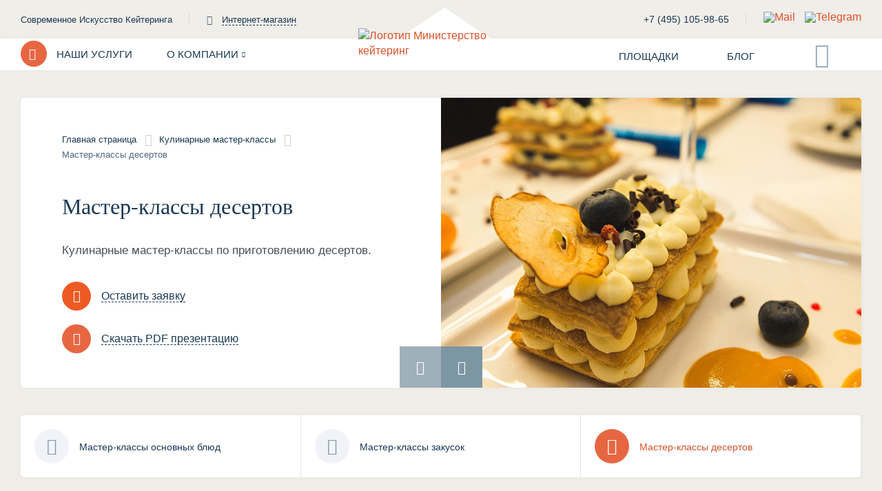

--- FILE ---
content_type: text/html; charset=utf-8
request_url: https://m-catering.ru/kulinarnye-master-klassy/prigotovlenie-desertov/
body_size: 29388
content:
<!DOCTYPE html>
<html lang="ru">
  <head>
    <title>Выездные мастер классы по приготовлению десертов в Москве</title>
    <meta charset="utf-8">
    <meta name="viewport" content="width=device-width, initial-scale=1.0, maximum-scale=1.0, user-scalable=no">
    <link rel="icon" href="https://m-catering.ru/favicon.ico" type="image/x-icon">
    <link rel="canonical" href="https://m-catering.ru/kulinarnye-master-klassy/prigotovlenie-desertov/">
            <meta http-equiv="Content-Type" content="text/html; charset=UTF-8" />
<meta name="robots" content="index, follow" />
<meta name="description" content="Хотите заказать выездной кулинарный мастер класс по приготовлению десертов в любую точку Москвы? Кейтеринг-компания «Министерство» - это идеальный вариант для тех, кто ценит креативный подход, оригинальные идеи и качественное обслуживание!" />
<script type="text/javascript" data-skip-moving="true">(function(w, d) {var v = w.frameCacheVars = {'CACHE_MODE':'HTMLCACHE','storageBlocks':[],'dynamicBlocks':{'LkGdQn':'47070b07c3a4','XEVOpk':'6af44a211eb3','g8taYv':'b38eae1aaf5c','4enrz3':'897d3b8254fb','LRbDtM':'a8c00518e93c','Yzb9kn':'cbe1a8620ce2'},'AUTO_UPDATE':true,'AUTO_UPDATE_TTL':'120','version':'2'};var inv = false;if (v.AUTO_UPDATE === false){if (v.AUTO_UPDATE_TTL && v.AUTO_UPDATE_TTL > 0){var lm = Date.parse(d.lastModified);if (!isNaN(lm)){var td = new Date().getTime();if ((lm + v.AUTO_UPDATE_TTL * 1000) >= td){w.frameRequestStart = false;w.preventAutoUpdate = true;return;}inv = true;}}else{w.frameRequestStart = false;w.preventAutoUpdate = true;return;}}var r = w.XMLHttpRequest ? new XMLHttpRequest() : (w.ActiveXObject ? new w.ActiveXObject("Microsoft.XMLHTTP") : null);if (!r) { return; }w.frameRequestStart = true;var m = v.CACHE_MODE; var l = w.location; var x = new Date().getTime();var q = "?bxrand=" + x + (l.search.length > 0 ? "&" + l.search.substring(1) : "");var u = l.protocol + "//" + l.host + l.pathname + q;r.open("GET", u, true);r.setRequestHeader("BX-ACTION-TYPE", "get_dynamic");r.setRequestHeader("X-Bitrix-Composite", "get_dynamic");r.setRequestHeader("BX-CACHE-MODE", m);r.setRequestHeader("BX-CACHE-BLOCKS", v.dynamicBlocks ? JSON.stringify(v.dynamicBlocks) : "");if (inv){r.setRequestHeader("BX-INVALIDATE-CACHE", "Y");}try { r.setRequestHeader("BX-REF", d.referrer || "");} catch(e) {}if (m === "APPCACHE"){r.setRequestHeader("BX-APPCACHE-PARAMS", JSON.stringify(v.PARAMS));r.setRequestHeader("BX-APPCACHE-URL", v.PAGE_URL ? v.PAGE_URL : "");}r.onreadystatechange = function() {if (r.readyState != 4) { return; }var a = r.getResponseHeader("BX-RAND");var b = w.BX && w.BX.frameCache ? w.BX.frameCache : false;if (a != x || !((r.status >= 200 && r.status < 300) || r.status === 304 || r.status === 1223 || r.status === 0)){var f = {error:true, reason:a!=x?"bad_rand":"bad_status", url:u, xhr:r, status:r.status};if (w.BX && w.BX.ready && b){BX.ready(function() {setTimeout(function(){BX.onCustomEvent("onFrameDataRequestFail", [f]);}, 0);});}w.frameRequestFail = f;return;}if (b){b.onFrameDataReceived(r.responseText);if (!w.frameUpdateInvoked){b.update(false);}w.frameUpdateInvoked = true;}else{w.frameDataString = r.responseText;}};r.send();var p = w.performance;if (p && p.addEventListener && p.getEntries && p.setResourceTimingBufferSize){var e = 'resourcetimingbufferfull';var h = function() {if (w.BX && w.BX.frameCache && w.BX.frameCache.frameDataInserted){p.removeEventListener(e, h);}else {p.setResourceTimingBufferSize(p.getEntries().length + 50);}};p.addEventListener(e, h);}})(window, document);</script>
<script type="text/javascript" data-skip-moving="true">(function(w, d, n) {var cl = "bx-core";var ht = d.documentElement;var htc = ht ? ht.className : undefined;if (htc === undefined || htc.indexOf(cl) !== -1){return;}var ua = n.userAgent;if (/(iPad;)|(iPhone;)/i.test(ua)){cl += " bx-ios";}else if (/Windows/i.test(ua)){cl += ' bx-win';}else if (/Macintosh/i.test(ua)){cl += " bx-mac";}else if (/Linux/i.test(ua) && !/Android/i.test(ua)){cl += " bx-linux";}else if (/Android/i.test(ua)){cl += " bx-android";}cl += (/(ipad|iphone|android|mobile|touch)/i.test(ua) ? " bx-touch" : " bx-no-touch");cl += w.devicePixelRatio && w.devicePixelRatio >= 2? " bx-retina": " bx-no-retina";var ieVersion = -1;if (/AppleWebKit/.test(ua)){cl += " bx-chrome";}else if (/Opera/.test(ua)){cl += " bx-opera";}else if (/Firefox/.test(ua)){cl += " bx-firefox";}ht.className = htc ? htc + " " + cl : cl;})(window, document, navigator);</script>


<link href="/bitrix/js/ui/design-tokens/dist/ui.design-tokens.css?170531370025728" type="text/css"  rel="stylesheet" />
<link href="/bitrix/js/ui/fonts/opensans/ui.font.opensans.css?17053132182555" type="text/css"  rel="stylesheet" />
<link href="/bitrix/js/main/popup/dist/main.popup.bundle.css?170531353729861" type="text/css"  rel="stylesheet" />
<link href="/bitrix/cache/css/s1/corporate/page_212f112c2ddaa86b3e2ba16494c674e9/page_212f112c2ddaa86b3e2ba16494c674e9_v1.css?17640714302396" type="text/css"  rel="stylesheet" />
<link href="/bitrix/cache/css/s1/corporate/template_038ccc9539d84de75750ebbaf1ccbad2/template_038ccc9539d84de75750ebbaf1ccbad2_v1.css?1767009235528642" type="text/css"  data-template-style="true" rel="stylesheet" />







<script type="application/ld+json"> {"@context":"https:\/\/schema.org","@type":"LocalBusiness","name":"\u041c\u0438\u043d\u0438\u0441\u0442\u0435\u0440\u0441\u0442\u0432\u043e \u043a\u0435\u0439\u0442\u0435\u0440\u0438\u043d\u0433","logo":"https:\/\/m-catering.ru\/local\/include\/assets\/images\/site\/logo.svg","image":"https:\/\/m-catering.ru\/local\/include\/assets\/images\/site\/m-catering.jpg","url":"https:\/\/m-catering.ru\/","address":{"@type":"PostalAddress","addressCountry":"RU","addressLocality":"\u041c\u043e\u0441\u043a\u0432\u0430","postalCode":"115114","streetAddress":"\u0428\u043b\u044e\u0437\u043e\u0432\u0430\u044f \u043d\u0430\u0431\u0435\u0440\u0435\u0436\u043d\u0430\u044f, 6\u04414"},"telephone":"+74951059865","geo":{"@type":"GeoCoordinates","latitude":"37.646687","longitude":"55.730968"},"openingHours":"Mo-Fr: 10:00-18:00"} </script>
<script type="application/ld+json"> {"@context":"https:\/\/schema.org","@type":"WebSite","name":"\u041c\u0438\u043d\u0438\u0441\u0442\u0435\u0440\u0441\u0442\u0432\u043e \u043a\u0435\u0439\u0442\u0435\u0440\u0438\u043d\u0433","url":"https:\/\/m-catering.ru\/","potentialAction":{"@type":"SearchAction","target":"https:\/\/m-catering.ru\/search\/?q={search_term_string}&s=","query-input":"required name=search_term_string"}} </script>
<meta property="og:title" content="Выездные мастер классы по приготовлению десертов в Москве"/>
<meta property="og:description" content="Хотите заказать выездной кулинарный мастер класс по приготовлению десертов в любую точку Москвы? Кейтеринг-компания «Министерство» - это идеальный вариант для тех, кто ценит креативный подход, оригинальные идеи и качественное обслуживание!"/>
<meta property="og:image" content="https://m-catering.ru/upload/resize_cache/uf/660/5gk389sb300krty9m1mdg289kshrr7cp/720_500_0/31.jpg"/>
<meta property="og:type" content="product"/>
<meta property="og:site_name" content="Министерство кейтеринг" />
<meta property="og:url" content= "https://m-catering.ru/kulinarnye-master-klassy/prigotovlenie-desertov/" />
<script type="application/ld+json"> {"@context":"https:\/\/schema.org","@type":"ItemList","name":"\u041c\u0430\u0441\u0442\u0435\u0440-\u043a\u043b\u0430\u0441\u0441\u044b \u0434\u0435\u0441\u0435\u0440\u0442\u043e\u0432","itemListElement":[{"@type":"Product","name":"\u041c\u0430\u0441\u0442\u0435\u0440-\u043a\u043b\u0430\u0441\u0441 \u0411\u0435\u043b\u0430\u044f \u0440\u044b\u0431\u0430 \u0441 \u0441\u043e\u0443\u0441\u043e\u043c","description":"\u041c\u0430\u0441\u0442\u0435\u0440-\u043a\u043b\u0430\u0441\u0441 \u043f\u043e&nbsp;\u043f\u0440\u0438\u0433\u043e\u0442\u043e\u0432\u043b\u0435\u043d\u0438\u044e \u0431\u0435\u043b\u043e\u0439 \u0440\u044b\u0431\u044b (\u0422\u0435\u0440\u043f\u0443\u0433\u0430) \u0441&nbsp;\u0441\u043e\u0443\u0441\u043e\u043c \u0438\u0437&nbsp;\u0441\u0432\u0435\u0436\u0435\u0439 \u0437\u0435\u043b\u0435\u043d\u0438 \u0438&nbsp;\u043f\u0435\u0447\u0435\u043d\u044b\u043c\u0438 \u043e\u0432\u043e\u0449\u0430\u043c\u0438. \u041c\u044b&nbsp;\u043f\u0440\u0438\u0432\u0435\u0437\u0435\u043c 3&nbsp;\u0446\u0435\u043b\u044b\u0435 \u0440\u044b\u0431\u044b \u0432\u0435\u0441\u043e\u043c \u043e\u043a\u043e\u043b\u043e 5&nbsp;\u043a\u0433.","url":"\/prigotovlenie-beloy-ryby-s-sousom\/","image":"\/upload\/resize_cache\/iblock\/711\/914dxs5av1t684hcyfdz12y9j968aopc\/380_220_1\/master_klass_po_prigotovleniyu_beloy_ryby_terpuga_s_sousom_iz_zeleni_i_pechenymi_ovoshchami.jpg","brand":{"@type":"Brand","name":"\u041c\u0438\u043d\u0438\u0441\u0442\u0435\u0440\u0441\u0442\u0432\u043e \u043a\u0435\u0439\u0442\u0435\u0440\u0438\u043d\u0433"},"offers":{"@type":"Offer","price":"56500.00","priceCurrency":"RUB","availability":"https:\/\/schema.org\/InStock"}},{"@type":"Product","name":"\u041c\u0430\u0441\u0442\u0435\u0440-\u043a\u043b\u0430\u0441\u0441 \u041f\u0430\u0441\u0442\u0430 \u0441 \u0442\u043e\u043c\u0430\u0442\u043d\u044b\u043c \u0438 \u0441\u043b\u0438\u0432\u043e\u0447\u043d\u044b\u043c \u0441\u043e\u0443\u0441\u0430\u043c\u0438","description":"\u041c\u0430\u0441\u0442\u0435\u0440-\u043a\u043b\u0430\u0441\u0441 \u043f\u043e&nbsp;\u043f\u0440\u0438\u0433\u043e\u0442\u043e\u0432\u043b\u0435\u043d\u0438\u044e \u043f\u0430\u0441\u0442\u044b \u0441&nbsp;\u0442\u043e\u043c\u0430\u0442\u043d\u044b\u043c \u0438&nbsp;\u0441\u043b\u0438\u0432\u043e\u0447\u043d\u044b\u043c \u0441\u043e\u0443\u0441\u0430\u043c\u0438 \u043d\u0430&nbsp;\u0432\u044b\u0431\u043e\u0440. \u0412\u0441\u0435 \u0433\u043e\u0442\u043e\u0432\u0438\u0442\u0441\u044f \u0443&nbsp;\u0432\u0430\u0441 \u043d\u0430&nbsp;\u043c\u0435\u0441\u0442\u0435. \u041f\u043e\u0432\u0430\u0440 \u043f\u0440\u043e\u0432\u0435\u0434\u0435\u0442 \u044d\u043a\u0441\u043a\u0443\u0440\u0441 \u043f\u043e&nbsp;\u0438\u0441\u0442\u043e\u0440\u0438\u0438 \u043f\u0430\u0441\u0442\u044b \u043a\u0430\u043a \u043d\u0430\u0446\u0438\u043e\u043d\u0430\u043b\u044c\u043d\u043e\u0433\u043e \u0431\u043b\u044e\u0434\u0430.","url":"\/prigotovlenie-pasty-s-tomatnym-i-slivochnym-sousami\/","image":"\/upload\/resize_cache\/iblock\/461\/sl1jnoheq2q2rrbkmogh7cqx4gbkkgxu\/380_220_1\/master_klass_po_prigotovleniyu_pasty_s_tomatnym_i_slivochnym_sousami_na_vybor.jpg","brand":{"@type":"Brand","name":"\u041c\u0438\u043d\u0438\u0441\u0442\u0435\u0440\u0441\u0442\u0432\u043e \u043a\u0435\u0439\u0442\u0435\u0440\u0438\u043d\u0433"},"offers":{"@type":"Offer","price":"60500.00","priceCurrency":"RUB","availability":"https:\/\/schema.org\/InStock"}},{"@type":"Product","name":"\u041c\u0430\u0441\u0442\u0435\u0440-\u043a\u043b\u0430\u0441\u0441 \u0420\u0438\u0441 WOK \u0441 \u043e\u0432\u043e\u0449\u0430\u043c\u0438 \u0438 \u043e\u0441\u043d\u043e\u0432\u043d\u044b\u043c \u043f\u0440\u043e\u0434\u0443\u043a\u0442\u043e\u043c \u043d\u0430 \u0432\u044b\u0431\u043e\u0440","description":"\u041c\u0430\u0441\u0442\u0435\u0440-\u043a\u043b\u0430\u0441\u0441 \u043f\u043e&nbsp;\u043f\u0440\u0438\u0433\u043e\u0442\u043e\u0432\u043b\u0435\u043d\u0438\u044e \u0440\u0438\u0441\u0430 WOK \u0441&nbsp;\u043e\u0432\u043e\u0449\u0430\u043c\u0438 \u0438&nbsp;\u043e\u0441\u043d\u043e\u0432\u043d\u044b\u043c \u043f\u0440\u043e\u0434\u0443\u043a\u0442\u043e\u043c \u043d\u0430&nbsp;\u0432\u044b\u0431\u043e\u0440. \u041a\u0443\u0440\u0438\u043d\u043e\u0435 \u0444\u0438\u043b\u0435, \u0442\u0438\u0433\u0440\u043e\u0432\u044b\u0435 \u043a\u0440\u0435\u0432\u0435\u0442\u043a\u0438 \u0438&nbsp;\u0433\u043e\u0432\u044f\u0434\u0438\u043d\u0430 \u043f\u0440\u0438\u0432\u043e\u0437\u044f\u0442\u0441\u044f \u043f\u043e&nbsp;\u0442\u0440\u0435\u0442\u0438 \u043e\u0442&nbsp;\u043e\u0431\u0449\u0435\u0433\u043e \u043a\u043e\u043b\u0438\u0447\u0435\u0441\u0442\u0432\u0430, \u043f\u043e\u044d\u0442\u043e\u043c\u0443 \u0443&nbsp;\u0432\u0430\u0441 \u043f\u043e\u044f\u0432\u043b\u044f\u0435\u0442\u0441\u044f \u0432\u043e\u0437\u043c\u043e\u0436\u043d\u043e\u0441\u0442\u044c \u043e\u0446\u0435\u043d\u0438\u0442\u044c \u0432\u043a\u0443\u0441 \u0431\u043b\u044e\u0434\u0430 \u043d\u0430&nbsp;\u0432\u044b\u0431\u043e\u0440.","url":"\/prigotovlenie-risa-wok-s-ovoshchami-i-osnovnym-produktom-na-vybor\/","image":"\/upload\/resize_cache\/iblock\/af3\/erg2anpzyi9wu65rlxi6m0k5c39arvrv\/380_220_1\/master_klass_po_prigotovleniyu_risa_wok_s_ovoshchami_i_osnovnym_produktom_na_vybor_transformed.jpeg","brand":{"@type":"Brand","name":"\u041c\u0438\u043d\u0438\u0441\u0442\u0435\u0440\u0441\u0442\u0432\u043e \u043a\u0435\u0439\u0442\u0435\u0440\u0438\u043d\u0433"},"offers":{"@type":"Offer","price":"60500.00","priceCurrency":"RUB","availability":"https:\/\/schema.org\/InStock"}},{"@type":"Product","name":"\u041c\u0430\u0441\u0442\u0435\u0440-\u043a\u043b\u0430\u0441\u0441 \u041b\u043e\u0441\u043e\u0441\u044c \u0441 \u0433\u0430\u0440\u043d\u0438\u0440\u043e\u043c \u0438\u0437 \u0432\u043e\u0434\u043e\u0440\u043e\u0441\u043b\u0435\u0439 \u0438 \u043e\u0432\u043e\u0449\u0430\u043c\u0438","description":"\u041c\u0430\u0441\u0442\u0435\u0440-\u043a\u043b\u0430\u0441\u0441 \u043f\u043e&nbsp;\u043f\u0440\u0438\u0433\u043e\u0442\u043e\u0432\u043b\u0435\u043d\u0438\u044e \u0446\u0435\u043b\u043e\u0433\u043e \u043b\u043e\u0441\u043e\u0441\u044f \u0441&nbsp;\u0433\u0430\u0440\u043d\u0438\u0440\u043e\u043c \u0438\u0437&nbsp;\u0432\u043e\u0434\u043e\u0440\u043e\u0441\u043b\u0435\u0439 \u0447\u0443\u043a\u0430 \u0438&nbsp;\u043f\u0435\u0447\u0435\u043d\u044b\u043c\u0438 \u043e\u0432\u043e\u0449\u0430\u043c\u0438.","url":"\/prigotovlenie-lososya-s-garnirom-iz-vodorosley-i-ovoshchami\/","image":"\/upload\/resize_cache\/iblock\/e04\/rzbkls8wqz8uwkmyjmay6e6kv1oywbrx\/380_220_1\/master_klass_po_prigotovleniyu_tselogo_lososya_s_garnirom_iz_vodorosley_chuka_i_pechenymi_ovoshchami.jpg","brand":{"@type":"Brand","name":"\u041c\u0438\u043d\u0438\u0441\u0442\u0435\u0440\u0441\u0442\u0432\u043e \u043a\u0435\u0439\u0442\u0435\u0440\u0438\u043d\u0433"},"offers":{"@type":"Offer","price":"75500.00","priceCurrency":"RUB","availability":"https:\/\/schema.org\/InStock"}},{"@type":"Product","name":"\u041c\u0430\u0441\u0442\u0435\u0440-\u043a\u043b\u0430\u0441\u0441 \u0422\u0430\u0440-\u0442\u0430\u0440","description":"\u041c\u0430\u0441\u0442\u0435\u0440-\u043a\u043b\u0430\u0441\u0441 \u043f\u043e&nbsp;\u043f\u0440\u0438\u0433\u043e\u0442\u043e\u0432\u043b\u0435\u043d\u0438\u044e \u0442\u0430\u0440-\u0442\u0430\u0440\u0430. \u0412&nbsp;\u044d\u0442\u043e\u043c \u043c\u0430\u0441\u0442\u0435\u0440-\u043a\u043b\u0430\u0441\u0441\u0435 \u043c\u044b&nbsp;\u043d\u0435\u043c\u043d\u043e\u0433\u043e \u043e\u0442\u043e\u0439\u0434\u0435\u043c \u043e\u0442&nbsp;\u0441\u0442\u0435\u0440\u0435\u043e\u0442\u0438\u043f\u043e\u0432, \u0447\u0442\u043e \u0442\u0430\u0440-\u0442\u0430\u0440&nbsp;&mdash; \u044d\u0442\u043e \u0431\u043b\u044e\u0434\u043e \u0438\u0441\u043a\u043b\u044e\u0447\u0438\u0442\u0435\u043b\u044c\u043d\u043e \u0438\u0437&nbsp;\u0433\u043e\u0432\u044f\u0434\u0438\u043d\u044b. \u041f\u043e\u044d\u0442\u043e\u043c\u0443 \u043f\u0440\u0435\u0434\u043b\u043e\u0436\u0438\u043c \u0432\u0430\u043c \u043f\u0440\u0438\u0433\u043e\u0442\u043e\u0432\u0438\u0442\u044c \u0442\u0430\u0440-\u0442\u0430\u0440 \u0442\u0430\u043a\u0436\u0435 \u0438\u0437&nbsp;\u0442\u0443\u043d\u0446\u0430 \u0438&nbsp;\u043b\u043e\u0441\u043e\u0441\u044f.","url":"\/prigotovlenie-tar-tara\/","image":"\/upload\/resize_cache\/iblock\/ba9\/zluagz0z0ag91muklwsqy48ispixrgev\/380_220_1\/master_klass_po_prigotovleniyu_tar_tara.jpg","brand":{"@type":"Brand","name":"\u041c\u0438\u043d\u0438\u0441\u0442\u0435\u0440\u0441\u0442\u0432\u043e \u043a\u0435\u0439\u0442\u0435\u0440\u0438\u043d\u0433"},"offers":{"@type":"Offer","price":"75500.00","priceCurrency":"RUB","availability":"https:\/\/schema.org\/InStock"}},{"@type":"Product","name":"\u041c\u0430\u0441\u0442\u0435\u0440-\u043a\u043b\u0430\u0441\u0441 \u0424\u043e\u043d\u0434\u044e \u0438\u0437 \u0442\u0440\u0438\u043e \u043a\u0440\u0435\u0432\u0435\u0442\u043e\u043a, \u043b\u043e\u0441\u043e\u0441\u044f \u0438 \u0433\u043e\u0432\u044f\u0434\u0438\u043d\u044b","description":"\u041c\u0430\u0441\u0442\u0435\u0440-\u043a\u043b\u0430\u0441\u0441 \u043f\u043e&nbsp;\u043f\u0440\u0438\u0433\u043e\u0442\u043e\u0432\u043b\u0435\u043d\u0438\u044e \u0444\u043e\u043d\u0434\u044e \u0438\u0437&nbsp;\u0442\u0440\u0438\u043e \u0444\u043b\u0430\u043c\u0431\u0438\u0440\u043e\u0432\u0430\u043d\u043d\u044b\u0445 \u0442\u0438\u0433\u0440\u043e\u0432\u044b\u0445 \u043a\u0440\u0435\u0432\u0435\u0442\u043e\u043a, \u043a\u0443\u0441\u043e\u0447\u043a\u043e\u0432 \u043b\u043e\u0441\u043e\u0441\u044f \u0438&nbsp;\u043b\u043e\u043c\u0442\u0438\u043a\u043e\u0432 \u0433\u043e\u0432\u044f\u0434\u0438\u043d\u044b. \u0411\u043b\u044e\u0434\u0430 \u043f\u043e\u043b\u043d\u043e\u0441\u0442\u044c\u044e \u0433\u043e\u0442\u043e\u0432\u044f\u0442\u0441\u044f \u043d\u0430&nbsp;\u0441\u043a\u043e\u0432\u043e\u0440\u043e\u0434\u043a\u0435 WOK \u0438&nbsp;\u043f\u043e\u0434\u0430\u044e\u0442\u0441\u044f \u043a\u0430\u043a \u043c\u0438\u043d\u0438-\u0448\u0430\u0448\u043b\u044b\u0447\u043a\u0438 \u043d\u0430&nbsp;\u0448\u043f\u0430\u0436\u043a\u0430\u0445.","url":"\/prigotovlenie-fondyu-iz-trio-krevetok-lososya-i-govyadiny\/","image":"\/upload\/resize_cache\/iblock\/adb\/chy8zqrzwktkc2o6qquerflbpzt5ihc5\/380_220_1\/master_klass_po_prigotovleniyu_fondyu_iz_trio_flambirovannykh_tigrovykh_krevetok_kusochkov_lososya_i.jpg","brand":{"@type":"Brand","name":"\u041c\u0438\u043d\u0438\u0441\u0442\u0435\u0440\u0441\u0442\u0432\u043e \u043a\u0435\u0439\u0442\u0435\u0440\u0438\u043d\u0433"},"offers":{"@type":"Offer","price":"77500.00","priceCurrency":"RUB","availability":"https:\/\/schema.org\/InStock"}},{"@type":"Product","name":"\u041c\u0430\u0441\u0442\u0435\u0440-\u043a\u043b\u0430\u0441\u0441 \u00ab\u0422\u0440\u0438\u043e\u00bb \u043c\u0438\u043d\u0438-\u0431\u0443\u0440\u0433\u0435\u0440\u043e\u0432","description":"\u041c\u0430\u0441\u0442\u0435\u0440-\u043a\u043b\u0430\u0441\u0441 \u043f\u043e&nbsp;\u043f\u0440\u0438\u0433\u043e\u0442\u043e\u0432\u043b\u0435\u043d\u0438\u044e &laquo;\u0422\u0440\u0438\u043e&raquo; \u043c\u0438\u043d\u0438-\u0431\u0443\u0440\u0433\u0435\u0440\u043e\u0432 \u0441&nbsp;\u043a\u0443\u0440\u0438\u043d\u043e\u0439, \u0433\u043e\u0432\u044f\u0436\u044c\u0435\u0439 \u0438&nbsp;\u043c\u043e\u0440\u0441\u043a\u043e\u0439 \u043a\u043e\u0442\u043b\u0435\u0442\u043e\u0439 (\u043b\u043e\u0441\u043e\u0441\u044c, \u043a\u043b\u044b\u043a\u0430\u0447, \u043a\u0440\u0435\u0432\u0435\u0442\u043a\u0438).","url":"\/prigotovlenie-trio-mini-burgerov\/","image":"\/upload\/resize_cache\/iblock\/5dc\/cu1swkrzf1he1hv8s3c3cb681vvgh64k\/380_220_1\/avtorskaya_stantsiya_s_bebi_burgerami.jpg","brand":{"@type":"Brand","name":"\u041c\u0438\u043d\u0438\u0441\u0442\u0435\u0440\u0441\u0442\u0432\u043e \u043a\u0435\u0439\u0442\u0435\u0440\u0438\u043d\u0433"},"offers":{"@type":"Offer","price":"54500.00","priceCurrency":"RUB","availability":"https:\/\/schema.org\/InStock"}},{"@type":"Product","name":"\u041c\u0430\u0441\u0442\u0435\u0440-\u043a\u043b\u0430\u0441\u0441 \u041c\u0438\u043b\u044c\u0444\u0435\u0439","description":"\u041c\u0430\u0441\u0442\u0435\u0440-\u043a\u043b\u0430\u0441\u0441 \u043f\u043e&nbsp;\u043f\u0440\u0438\u0433\u043e\u0442\u043e\u0432\u043b\u0435\u043d\u0438\u044e \u043c\u0438\u043b\u044c\u0444\u0435\u044f. \u0414\u0430\u043d\u043d\u044b\u0439 \u043c\u0430\u0441\u0442\u0435\u0440-\u043a\u043b\u0430\u0441\u0441 \u043d\u043e\u0441\u0438\u0442 \u0434\u0435\u043c\u043e\u043d\u0441\u0442\u0440\u0430\u0446\u0438\u043e\u043d\u043d\u044b\u0439 \u0445\u0430\u0440\u0430\u043a\u0442\u0435\u0440, \u043d\u043e, \u0442\u0435\u043c \u043d\u0435&nbsp;\u043c\u0435\u043d\u0435\u0435, \u0432\u043e\u0432\u043b\u0435\u0447\u0435\u0442 \u0432\u0430\u0441 \u0432&nbsp;\u043f\u0440\u043e\u0446\u0435\u0441\u0441 \u043f\u0440\u0438\u0433\u043e\u0442\u043e\u0432\u043b\u0435\u043d\u0438\u044f.","url":"\/prigotovlenie-milfeya\/","image":"\/upload\/resize_cache\/iblock\/360\/mzv5vdn1e7xj0wrma97gkd85u5tnvke8\/380_220_1\/master_klass_po_prigotovleniyu_milfeya.jpg","brand":{"@type":"Brand","name":"\u041c\u0438\u043d\u0438\u0441\u0442\u0435\u0440\u0441\u0442\u0432\u043e \u043a\u0435\u0439\u0442\u0435\u0440\u0438\u043d\u0433"},"offers":{"@type":"Offer","price":"52500.00","priceCurrency":"RUB","availability":"https:\/\/schema.org\/InStock"}},{"@type":"Product","name":"\u041c\u0430\u0441\u0442\u0435\u0440-\u043a\u043b\u0430\u0441\u0441 \u0422\u0440\u0438 \u0432\u0438\u0434\u0430 \u0431\u043b\u0438\u043d\u0447\u0438\u043a\u043e\u0432 \u0441 \u0440\u0430\u0437\u043d\u044b\u043c\u0438 \u0442\u043e\u043f\u043f\u0438\u043d\u0433\u0430\u043c\u0438","description":"\u041c\u0430\u0441\u0442\u0435\u0440-\u043a\u043b\u0430\u0441\u0441 \u043f\u043e&nbsp;\u043f\u0440\u0438\u0433\u043e\u0442\u043e\u0432\u043b\u0435\u043d\u0438\u0435 3-\u0445 \u0432\u0438\u0434\u043e\u0432 \u0431\u043b\u0438\u043d\u0447\u0438\u043a\u043e\u0432. \u0421\u043e\u0432\u043c\u0435\u0441\u0442\u043d\u043e \u0441&nbsp;\u043f\u043e\u0432\u0430\u0440\u043e\u043c \u043c\u044b&nbsp;\u043d\u0430\u0443\u0447\u0438\u043c \u0432\u0430\u0441 \u0433\u043e\u0442\u043e\u0432\u0438\u0442\u044c \u0438&nbsp;\u0437\u0430\u043c\u0435\u0441\u0438\u043c 3&nbsp;\u0432\u0438\u0434\u0430 \u0442\u0435\u0441\u0442\u0430 (\u043a\u043b\u0430\u0441\u0441\u0438\u043a\u0430, \u0448\u043e\u043a\u043e\u043b\u0430\u0434 \u0438&nbsp;\u043c\u043e\u0440\u043a\u043e\u0432\u044c).","url":"\/prigotovlenie-trekh-vidov-blinchikov-s-raznymi-toppingami\/","image":"\/upload\/resize_cache\/iblock\/25b\/qbhqqv5rxiccqluntf11rjbxu6u3mgib\/380_220_1\/master_klass_po_prigotovlenie_trekh_vidov_blinchikov_s_raznymi_toppingami.jpg","brand":{"@type":"Brand","name":"\u041c\u0438\u043d\u0438\u0441\u0442\u0435\u0440\u0441\u0442\u0432\u043e \u043a\u0435\u0439\u0442\u0435\u0440\u0438\u043d\u0433"},"offers":{"@type":"Offer","price":"52500.00","priceCurrency":"RUB","availability":"https:\/\/schema.org\/InStock"}}]} </script>
<script type="application/ld+json"> {"@context":"https:\/\/schema.org","@type":"ItemList","name":"\u041f\u043e\u0440\u0442\u0444\u043e\u043b\u0438\u043e","itemListElement":[{"@type":"Event","name":"\u041c\u0430\u0441\u0442\u0435\u0440-\u043a\u043b\u0430\u0441\u0441 \u043f\u043e \u043f\u0440\u0438\u0433\u043e\u0442\u043e\u0432\u043b\u0435\u043d\u0438\u044e \u041c\u0438\u043b\u044c\u0444\u0435\u044f \u043d\u0430 20 \u043f\u0435\u0440\u0441\u043e\u043d","startDate":"2023-09-08","description":"\u0411\u043b\u0430\u0433\u043e\u0434\u0430\u0440\u044f \u043c\u0430\u0441\u0442\u0435\u0440-\u043a\u043b\u0430\u0441\u0441\u0443 \u0433\u043e\u0441\u0442\u0438 \u0441\u043c\u043e\u0433\u043b\u0438 \u043f\u0440\u0438\u0433\u043e\u0442\u043e\u0432\u0438\u0442\u044c \u0432\u043a\u0443\u0441\u043d\u044b\u0439 \u0434\u0435\u0441\u0435\u0440\u0442 \u0438 \u0441\u0440\u0430\u0437\u0443 \u043d\u0430\u0441\u043b\u0430\u0434\u0438\u0442\u044c\u0441\u044f \u0438\u043c.","image":"https:\/\/m-catering.ru\/upload\/iblock\/fa6\/kvdj7co9xuhrhfi3uwbrrtgsr4bush2b\/photo_2023_09_08_22_57_20.webp","url":"https:\/\/m-catering.ru\/about\/portfolio\/master-klass-po-prigotovleniyu-milfeya-na-20-person-\/","eventAttendanceMode":"https:\/\/schema.org\/OfflineEventAttendanceMode","eventStatus":"https:\/\/schema.org\/EventScheduled","location":"\u041c\u043e\u0441\u043a\u0432\u0430"},{"@type":"Event","name":"\u041c\u0430\u0441\u0442\u0435\u0440-\u043a\u043b\u0430\u0441\u0441 \u043d\u0430 116 \u043f\u0435\u0440\u0441\u043e\u043d \u0432 \u0423\u0441\u0430\u0434\u044c\u0431\u0435 \u0412\u0430\u043b\u0443\u0435\u0432\u043e","startDate":"2023-07-25","description":"\u041f\u0440\u043e\u0432\u043e\u0434\u0438\u043b\u0438 \u0434\u043b\u044f \u0433\u043e\u0441\u0442\u0435\u0439 \u043c\u0430\u0441\u0442\u0435\u0440 \u043a\u043b\u0430\u0441\u0441 \u043f\u043e \u043f\u0440\u0438\u0433\u043e\u0442\u043e\u0432\u043b\u0435\u043d\u0438\u044e \u0441\u0430\u043b\u0430\u0442\u043e\u0432 \u0438 \u0433\u043e\u0440\u044f\u0447\u0438\u0445 \u0431\u043b\u044e\u0434","image":"https:\/\/m-catering.ru\/upload\/iblock\/e82\/vsmabtw4mt9zbnjt7oaixl7f3dwokshy\/8.webp","url":"https:\/\/m-catering.ru\/about\/portfolio\/master-klass-na-116-person-v-usadbe-valuevo\/","eventAttendanceMode":"https:\/\/schema.org\/OfflineEventAttendanceMode","eventStatus":"https:\/\/schema.org\/EventScheduled","location":"\u041c\u043e\u0441\u043a\u0432\u0430"},{"@type":"Event","name":"\u041c\u0430\u0441\u0442\u0435\u0440-\u043a\u043b\u0430\u0441\u0441 &quot;\u041c\u0438\u043b\u044c\u0444\u0435\u0439&quot; \u043d\u0430 200 \u043f\u0435\u0440\u0441\u043e\u043d","startDate":"2021-03-05","description":"\u041a\u043e\u0440\u043f\u043e\u0440\u0430\u0442\u0438\u0432\u043d\u044b\u0439 \u043c\u0430\u0441\u0442\u0435\u0440-\u043a\u043b\u0430\u0441\u0441 \u043f\u043e \u043f\u0440\u0438\u0433\u043e\u0442\u043e\u0432\u043b\u0435\u043d\u0438\u044e \u0442\u043e\u0440\u0442\u0430 &quot;\u041c\u0438\u043b\u044c\u0444\u0435\u0439&quot; \u043d\u0430 200 \u043f\u0435\u0440\u0441\u043e\u043d.","image":"https:\/\/m-catering.ru\/upload\/iblock\/555\/ch32wl6e8jem01ec4c6l24t9gg66x13p\/photo_2021_03_15_12_57_20.webp","url":"https:\/\/m-catering.ru\/about\/portfolio\/master-klass-milfey-na-200-person\/","eventAttendanceMode":"https:\/\/schema.org\/OfflineEventAttendanceMode","eventStatus":"https:\/\/schema.org\/EventScheduled","location":"\u041c\u043e\u0441\u043a\u0432\u0430"},{"@type":"Event","name":"\u041c\u0430\u0441\u0442\u0435\u0440-\u043a\u043b\u0430\u0441\u0441 &quot;\u041c\u0438\u043b\u044c\u0444\u0435\u0439&quot; \u043d\u0430 8 \u043c\u0430\u0440\u0442\u0430 \u0434\u043b\u044f \u042d\u043b\u0435\u043a\u0442\u0440\u043e","startDate":"2021-03-05","description":"\u041a\u0443\u043b\u0438\u043d\u0430\u0440\u043d\u044b\u0439 \u043c\u0430\u0441\u0442\u0435\u0440-\u043a\u043b\u0430\u0441\u0441 \u043f\u043e \u043f\u0440\u0438\u0433\u043e\u0442\u043e\u0432\u043b\u0435\u043d\u0438\u044e \u041c\u0438\u043b\u044c\u0444\u0435\u044f \u0434\u043b\u044f \u0436\u0435\u043d\u0449\u0438\u043d \u043a\u043e\u043c\u043f\u0430\u043d\u0438\u0438 &quot;\u042d\u043b\u0435\u043a\u0442\u0440\u043e&quot; \u043d\u0430 8 \u043c\u0430\u0440\u0442\u0430","image":"https:\/\/m-catering.ru\/upload\/iblock\/c31\/w0hncvt9qo369mxanp9z9nvnbyqi0n4o\/photo5339550346965528999.webp","url":"https:\/\/m-catering.ru\/about\/portfolio\/master-klass-milfey-na-8-marta-dlya-elektro\/","eventAttendanceMode":"https:\/\/schema.org\/OfflineEventAttendanceMode","eventStatus":"https:\/\/schema.org\/EventScheduled","location":"\u041c\u043e\u0441\u043a\u0432\u0430"},{"@type":"Event","name":"\u041a\u0443\u043b\u0438\u043d\u0430\u0440\u043d\u044b\u0439 \u043c\u0430\u0441\u0442\u0435\u0440-\u043a\u043b\u0430\u0441\u0441 \u043d\u0430 80 \u0433\u043e\u0441\u0442\u0435\u0439","startDate":"2020-03-06","description":"\u041d\u0430\u043a\u0430\u043d\u0443\u043d\u0435 8&nbsp;\u043c\u0430\u0440\u0442\u0430 \u043c\u0443\u0436\u0441\u043a\u0430\u044f \u0447\u0430\u0441\u0442\u044c \u043a\u043e\u043b\u043b\u0435\u043a\u0442\u0438\u0432\u0430 \u043c\u043e\u0441\u043a\u043e\u0432\u0441\u043a\u043e\u0439 \u0444\u0430\u0440\u043c\u0430\u0446\u0435\u0432\u0442\u0438\u0447\u0435\u0441\u043a\u043e\u0439 \u043a\u043e\u043c\u043f\u0430\u043d\u0438\u0438 \u043e\u0431\u044a\u0435\u0434\u0438\u043d\u0438\u043b\u0430\u0441\u044c \u0438&nbsp;\u043f\u043e\u0437\u0434\u0440\u0430\u0432\u0438\u043b\u0430 \u0434\u0435\u0432\u0443\u0448\u0435\u043a-\u043a\u043e\u043b\u043b\u0435\u0433.","image":"https:\/\/m-catering.ru\/upload\/iblock\/359\/zkxc4lffib6bxi3l3k4w3tfwvl1yow8e\/5-_4_.webp","url":"https:\/\/m-catering.ru\/about\/portfolio\/korporativnyy-kulinarnyy-master-klass-dlya-80-gostey\/","eventAttendanceMode":"https:\/\/schema.org\/OfflineEventAttendanceMode","eventStatus":"https:\/\/schema.org\/EventScheduled","location":"\u041c\u043e\u0441\u043a\u0432\u0430"},{"@type":"Event","name":"\u041a\u0443\u043b\u0438\u043d\u0430\u0440\u043d\u043e\u0435 \u0448\u043e\u0443 &quot;\u0421\u044d\u043d\u0434\u0432\u0438\u0447 \u0413\u0438\u0433\u0430\u043d\u0442&quot;","startDate":"2019-07-27","description":"\u0414\u043b\u044f \u043f\u0440\u0438\u0432\u043b\u0435\u0447\u0435\u043d\u0438\u044f \u0431\u043e\u043b\u044c\u0448\u0435\u0439 \u0430\u0443\u0434\u0438\u0442\u043e\u0440\u0438\u0438 \u0438&nbsp;\u043f\u043e\u0434\u043d\u044f\u0442\u0438\u044f \u0438\u0445&nbsp;\u043b\u043e\u044f\u043b\u044c\u043d\u043e\u0441\u0442\u0438 \u0431\u044b\u043b \u043e\u0440\u0433\u0430\u043d\u0438\u0437\u043e\u0432\u0430\u043d family day \u043d\u0430&nbsp;4-\u043e\u043c \u044d\u0442\u0430\u0436\u0435 \u0422\u043e\u0440\u0433\u043e\u0432\u043e\u0433\u043e \u0446\u0435\u043d\u0442\u0440\u0430.","image":"https:\/\/m-catering.ru\/upload\/iblock\/07c\/b8fjlkltl708heqb1iw218qbyrfzepws\/1.webp","url":"https:\/\/m-catering.ru\/about\/portfolio\/kulinarnoe-shou-sendvich-gigant\/","eventAttendanceMode":"https:\/\/schema.org\/OfflineEventAttendanceMode","eventStatus":"https:\/\/schema.org\/EventScheduled","location":"\u041c\u043e\u0441\u043a\u0432\u0430"},{"@type":"Event","name":"\u041c\u0430\u0441\u0442\u0435\u0440-\u043a\u043b\u0430\u0441\u0441 \u0434\u043b\u044f Woman's health","startDate":"2019-10-02","description":"\u0412&nbsp;\u0447\u0435\u0441\u0442\u044c \u043e\u043a\u043e\u043d\u0447\u0430\u043d\u0438\u044f \u043a\u043e\u0440\u043f\u043e\u0440\u0430\u0442\u0438\u0432\u043d\u043e\u0433\u043e \u0442\u0440\u0435\u043d\u0438\u043d\u0433\u0430 \u043a\u043e\u043c\u043f\u0430\u043d\u0438\u0438 Woman&rsquo;s health \u043d\u0430\u043c\u0438 \u0431\u044b\u043b \u043e\u0440\u0433\u0430\u043d\u0438\u0437\u043e\u0432\u0430\u043d \u043c\u0430\u0441\u0442\u0435\u0440 \u043a\u043b\u0430\u0441\u0441 \u0434\u043b\u044f 100&nbsp;\u0441\u043e\u0442\u0440\u0443\u0434\u043d\u0438\u043a\u043e\u0432.","image":"https:\/\/m-catering.ru\/upload\/iblock\/e81\/qsz2s2n01s8t182eg7qqpf7kvc1ol04t\/7.webp","url":"https:\/\/m-catering.ru\/about\/portfolio\/kulinarnyy-master-klass-po-prigotovleniyu-20-ti-killogramovogo-torta-milfey\/","eventAttendanceMode":"https:\/\/schema.org\/OfflineEventAttendanceMode","eventStatus":"https:\/\/schema.org\/EventScheduled","location":"\u041c\u043e\u0441\u043a\u0432\u0430"},{"@type":"Event","name":"\u041c\u0430\u0441\u0442\u0435\u0440 \u043a\u043b\u0430\u0441\u0441 Johnson&Johnson","startDate":"2019-05-30","description":"\u041d\u0430&nbsp;\u043a\u043e\u0440\u043f\u043e\u0440\u0430\u0442\u0438\u0432\u043d\u043e\u043c \u0422\u0438\u043c\u0431\u0438\u043b\u0434\u0438\u043d\u0433\u0435 \u043c\u044b&nbsp;\u043e\u0440\u0433\u0430\u043d\u0438\u0437\u043e\u0432\u0430\u043b\u0438 \u043a\u0443\u043b\u0438\u043d\u0430\u0440\u043d\u044b\u0439 \u043c\u0430\u0441\u0442\u0435\u0440 \u043a\u043b\u0430\u0441\u0441 \u0432&nbsp;\u0444\u043e\u0440\u043c\u0430\u0442\u0435 BBQ \u0434\u043b\u044f 100 \u0441\u043e\u0442\u0440\u0443\u0434\u043d\u0438\u043a\u043e\u0432 Johnson &amp;&nbsp;Johnson.","image":"https:\/\/m-catering.ru\/upload\/iblock\/e04\/rq58sln6qt8bihn4y52okz5s9qhixmfd\/2dzhonson196.webp","url":"https:\/\/m-catering.ru\/about\/portfolio\/master-klass-bbq\/","eventAttendanceMode":"https:\/\/schema.org\/OfflineEventAttendanceMode","eventStatus":"https:\/\/schema.org\/EventScheduled","location":"\u041c\u043e\u0441\u043a\u0432\u0430"},{"@type":"Event","name":"\u041c\u0430\u0441\u0442\u0435\u0440 \u043a\u043b\u0430\u0441\u0441 \u0418\u0441\u043f\u0430\u043d\u0441\u043a\u043e\u0439 \u043a\u0443\u0445\u043d\u0438","startDate":"2019-04-18","description":"\u0414\u043b\u044f \u043f\u0440\u0435\u0437\u0435\u043d\u0442\u0430\u0446\u0438\u0438 \u043d\u043e\u0432\u043e\u0439 \u043b\u0438\u043d\u0435\u0439\u043a\u0438 \u043e\u0431\u043e\u0440\u0443\u0434\u043e\u0432\u0430\u043d\u0438\u044f Teka \u0431\u044b\u043b \u0440\u0430\u0437\u0440\u0430\u0431\u043e\u0442\u0430\u043d \u0441\u0442\u0438\u043b\u0438\u0441\u0442\u0438\u0447\u0435\u0441\u043a\u0438\u0439 \u043c\u0430\u0441\u0442\u0435\u0440 \u043a\u043b\u0430\u0441\u0441 \u0441&nbsp;\u043d\u0430\u0446\u0438\u043e\u043d\u0430\u043b\u044c\u043d\u044b\u043c\u0438 \u0431\u043b\u044e\u0434\u0430\u043c\u0438 \u0418\u0441\u043f\u0430\u043d\u0438\u0438.","image":"https:\/\/m-catering.ru\/upload\/iblock\/5da\/oeimu5mkkm02dbkxlfa0om7igsg2c3t8\/8.webp","url":"https:\/\/m-catering.ru\/about\/portfolio\/master-klass-ispanskoy-kukhni\/","eventAttendanceMode":"https:\/\/schema.org\/OfflineEventAttendanceMode","eventStatus":"https:\/\/schema.org\/EventScheduled","location":"\u041c\u043e\u0441\u043a\u0432\u0430"},{"@type":"Event","name":"\u041a\u0443\u043b\u0438\u043d\u0430\u0440\u043d\u044b\u0439 \u043c\u0430\u0441\u0442\u0435\u0440-\u043a\u043b\u0430\u0441\u0441 Wella","startDate":"2018-05-28","description":"\u041e\u0440\u0433\u0430\u043d\u0438\u0437\u0430\u0446\u0438\u044f \u043c\u0430\u0441\u0442\u0435\u0440-\u043a\u043b\u0430\u0441\u0441\u0430 \u0434\u043b\u044f \u043c\u0430\u0441\u0442\u0435\u0440\u043e\u0432 Wella, \u043f\u0440\u0438\u0435\u0445\u0430\u0432\u0448\u0438\u0445 \u0438\u0437&nbsp;\u0434\u0440\u0443\u0433\u0438\u0445 \u0433\u043e\u0440\u043e\u0434\u043e\u0432 \u043d\u0430&nbsp;\u0441\u0435\u043c\u0438\u043d\u0430\u0440.","image":"https:\/\/m-catering.ru\/upload\/iblock\/b60\/0a2uo3opdw8qjm0lhcdvvmyxmiyf5vvc\/1-_9_.webp","url":"https:\/\/m-catering.ru\/about\/portfolio\/kulinarnyy-master-klass-wella-studio-moskva\/","eventAttendanceMode":"https:\/\/schema.org\/OfflineEventAttendanceMode","eventStatus":"https:\/\/schema.org\/EventScheduled","location":"\u041c\u043e\u0441\u043a\u0432\u0430"},{"@type":"Event","name":"\u041c\u0430\u0441\u0442\u0435\u0440-\u043a\u043b\u0430\u0441\u0441 \u043d\u0430 23 \u0444\u0435\u0432\u0440\u0430\u043b\u044f","startDate":"2018-02-22","description":"\u041c\u0430\u0441\u0442\u0435\u0440-\u043a\u043b\u0430\u0441\u0441 \u043f\u043e&nbsp;\u043f\u0440\u0438\u0433\u043e\u0442\u043e\u0432\u043b\u0435\u043d\u0438\u044e \u0431\u0443\u0440\u0433\u0435\u0440\u043e\u0432 \u0432&nbsp;\u043e\u0444\u0438\u0441\u0435 \u043a\u043e\u043c\u043f\u0430\u043d\u0438\u0438 Nestle, \u043f\u043e\u0441\u0432\u044f\u0449\u0435\u043d\u043d\u044b\u0439 23&nbsp;\u0444\u0435\u0432\u0440\u0430\u043b\u044f","image":"https:\/\/m-catering.ru\/upload\/iblock\/bc5\/wc0jv9kknt0o2ifrpqom6cvusw62z3e1\/1-_6_.webp","url":"https:\/\/m-catering.ru\/about\/portfolio\/master-klass-po-prigotovleniyu-burgerov-v-ofise-kompanii-posvyashchennyy-23-fevralya\/","eventAttendanceMode":"https:\/\/schema.org\/OfflineEventAttendanceMode","eventStatus":"https:\/\/schema.org\/EventScheduled","location":"\u041c\u043e\u0441\u043a\u0432\u0430"},{"@type":"Event","name":"\u041a\u0443\u043b\u0438\u043d\u0430\u0440\u043d\u044b\u0439 \u043f\u043e\u0435\u0434\u0438\u043d\u043e\u043a \u0434\u043b\u044f \u041d\u0438\u0430\u0440\u043c\u0435\u0434\u0438\u043a","startDate":"2017-10-01","description":"\u041a\u043e\u0440\u043f\u043e\u0440\u0430\u0442\u0438\u0432\u043d\u043e\u0435 \u043c\u0435\u0440\u043e\u043f\u0440\u0438\u044f\u0442\u0438\u0435 \u0434\u043b\u044f \u0441\u043e\u0442\u0440\u0443\u0434\u043d\u0438\u043a\u043e\u0432 \u043a\u043e\u043c\u043f\u0430\u043d\u0438\u0438 \u041d\u0438\u0430\u0440\u043c\u0435\u0434\u0438\u043a \u0432&nbsp;\u0444\u043e\u0440\u043c\u0430\u0442\u0435 \u043a\u0443\u043b\u0438\u043d\u0430\u0440\u043d\u043e\u0433\u043e \u043f\u043e\u0435\u0434\u0438\u043d\u043a\u0430 \u043c\u0435\u0436\u0434\u0443 \u0447\u0435\u0442\u044b\u0440\u044c\u043c\u044f \u043a\u043e\u043c\u0430\u043d\u0434\u0430\u043c\u0438.","image":"https:\/\/m-catering.ru\/upload\/iblock\/a63\/y13zgm840y392340g8hnfnd58t4j8ep1\/y_3_of_274_50_.webp","url":"https:\/\/m-catering.ru\/about\/portfolio\/kulinarnyy-poedinok-dlya-sotrudnikov-kompanii-niarmedik\/","eventAttendanceMode":"https:\/\/schema.org\/OfflineEventAttendanceMode","eventStatus":"https:\/\/schema.org\/EventScheduled","location":"\u041c\u043e\u0441\u043a\u0432\u0430"}]} </script>
<script type="application/ld+json"> {"@context":"https:\/\/schema.org","@type":"ItemList","name":"\u0411\u043e\u043a\u043e\u0432\u043e\u0435 \u043c\u0435\u043d\u044e","itemListElement":[{"@type":"SiteNavigationElement","name":"23 \u0444\u0435\u0432\u0440\u0430\u043b\u044f","url":"https:\/\/m-catering.ru\/catering\/na-23-fevralya\/"},{"@type":"SiteNavigationElement","name":"\u041a\u043e\u0440\u043f\u043e\u0440\u0430\u0442\u0438\u0432","url":"https:\/\/m-catering.ru\/catering\/korporativ\/"},{"@type":"SiteNavigationElement","name":"\u0421\u0432\u0430\u0434\u044c\u0431\u0430","url":"https:\/\/m-catering.ru\/catering\/svadba\/"},{"@type":"SiteNavigationElement","name":"\u041c\u0435\u043d\u044e \u043a\u0435\u0439\u0442\u0435\u0440\u0438\u043d\u0433\u0430","url":"https:\/\/m-catering.ru\/menyu-keyteringa\/"},{"@type":"SiteNavigationElement","name":"\u0421\u043e\u0431\u044b\u0442\u0438\u0439\u043d\u044b\u0439 \u043a\u0435\u0439\u0442\u0435\u0440\u0438\u043d\u0433","url":"https:\/\/m-catering.ru\/catering\/"},{"@type":"SiteNavigationElement","name":"\u0412\u044b\u0435\u0437\u0434\u043d\u043e\u0439 \u0431\u0430\u0440","url":"https:\/\/m-catering.ru\/vyezdnoy-bar\/"},{"@type":"SiteNavigationElement","name":"\u0410\u043d\u0438\u043c\u0430\u0446\u0438\u043e\u043d\u043d\u044b\u0435 \u0441\u0442\u0430\u043d\u0446\u0438\u0438","url":"https:\/\/m-catering.ru\/animatsionnye-stantsii\/"},{"@type":"SiteNavigationElement","name":"Candy Bar","url":"https:\/\/m-catering.ru\/candy-bar\/"},{"@type":"SiteNavigationElement","name":"\u041a\u0443\u043b\u0438\u043d\u0430\u0440\u043d\u044b\u0435 \u043c\u0430\u0441\u0442\u0435\u0440-\u043a\u043b\u0430\u0441\u0441\u044b","url":"https:\/\/m-catering.ru\/kulinarnye-master-klassy\/"},{"@type":"SiteNavigationElement","name":"\u041a\u043e\u0440\u043f\u043e\u0440\u0430\u0442\u0438\u0432\u043d\u043e\u0435 \u043f\u0438\u0442\u0430\u043d\u0438\u0435","url":"https:\/\/m-catering.ru\/korporativnoe-pitanie\/"},{"@type":"SiteNavigationElement","name":"\u0414\u043e\u043f\u043e\u043b\u043d\u0438\u0442\u0435\u043b\u044c\u043d\u044b\u0435 \u0443\u0441\u043b\u0443\u0433\u0438","url":"https:\/\/m-catering.ru\/dopolnitelnye-uslugi\/"}]} </script>



      
  </head>
  <body>
    <noscript><img src="https://vk.com/rtrg?p=VK-RTRG-1421480-avC4D" style="position:fixed; left:-999px;" alt=""/></noscript>
  <div id="panel"></div>
    <header class="header">
      <div class="container">
                <div class="header-top">
          <div class="header-top-col header-top-left">
            <div class="header-top-slogan"><span>Современное Искусство Кейтеринга</span></div>
            <div class="header-top-external d-lg-max-none"><a href="https://shop.m-catering.ru/" target="_blank"><span>Интернет-магазин</span></a></div>
          </div>
          <div class="header-top-col header-top-right">
            <div class="header-top-phone d-md-max-none"><a href="tel:+74951059865">+7 (495) 105-98-65</a></div>
<!--            <div class="header-top-mail d-lg-max-none">--><!--</div>-->
            <div class="header-top-messengers d-md-max-none"><a href="mailto:sale@m-catering.ru" title="E-mail">
    <img src="/local/include/assets/images/icons/envelope.svg" alt="Mail" width="22" height="22">
</a>
<a href="https://t.me/+79653667851" target="_blank">
	<img src="/local/include/assets/images/icons/tgm.svg" alt="Telegram" width="22" height="22">
	</a></div>
          </div>
        </div>
      </div>
      <div class="header-bottom">
        <div class="container">
          <div class="header-bottom-wrap">
            <ul class="header-bottom-menu">
              <li aria-haspopup="true">
                <button class="header-bottom-menu-link" id="menuOpen" type="button"><span>Наши услуги</span></button>
              </li>
                <li class="ch-parent d-lg-max-none" aria-haspopup="true"><button class="header-bottom-menu-info" type="button"><span>О компании</span></button>
                    <div class="top-drop top-drop-left">
                        <div class="top-drop-wrap">
                            <div id="bxdynamic_LkGdQn_start" style="display:none"></div>    <ul class="header-bottom-submenu">
                    <li><a href="/about/">О нас</a></li>
                    <li><a href="/about/portfolio/">Портфолио</a></li>
                    <li><a href="/about/portfolio/clients/">Клиенты</a></li>
                    <li><a href="/about/otzyvy/">Отзывы</a></li>
                    <li><a href="/about/vacancy/">Вакансии</a></li>
                    <li><a href="/about/contacts/">Контакты</a></li>
            </ul>

<div id="bxdynamic_LkGdQn_end" style="display:none"></div>                        </div>
                    </div>
                </li>
              <li class="header-bottom-menu-phone">
                  <button class="ch-trigger" type="button" id="contactsOpen"><i class="icon icon-phone-circle"></i></button>
              </li>
            </ul>
            <div class="header-bottom-logo"><a href="/" aria-label="Главная"><img src="/local/include/assets/images/site/logo.svg" alt="Логотип Министерство кейтеринг" width="228" height="101"></a></div>
            <div class="header-bottom-area">
                <ul class="header-bottom-menu">
                    <li aria-haspopup="true"><a class="header-bottom-menu-info" href="/mesta-provedeniya/"><span>Площадки</span></a></li>
                    <li aria-haspopup="true"><a class="header-bottom-menu-info" href="/blog/"><span>Блог</span></a></li>
                </ul>
                <div class="header-bottom-mail"><button class="ch-group js-popup-content" type="button" href="#popupSendRequestForm">
                        <div class="ch-group-icon"><i class="icon icon-request"></i></div></button></div>
                <div class="header-bottom-search">
                    <button class="ch-group js-search-trigger" type="button">
                        <div class="ch-group-icon"><i class="icon icon-search"></i></div>
                    </button>
                </div>
            </div>
              
<div id="smart-title-search-corp" class="header-search">
    <form action="/search/index.php" style="width: 100%;">
        <div class="easy-autocomplete" style="width: 68px;">
            <input id="smart-title-search-input-corp" type="text" name="q" placeholder="Введите запрос для поиска" value="" autocomplete="off">
            <button class="header-search-close" type="submit" name="s"></button>
            <span class="bx-searchtitle-preloader " id="smart-title-search-corp_preloader_item"></span>
        </div>
    </form>
</div>

          </div>
        </div>
      </div>
    </header>
  
<section class="mb-medium">
    <div class="container">
        <div class="carousel-banner bg-main">
            <div class="carousel-banner-item">
                <div class="carousel-banner-content">
                    <div class="ch-top">
                        <ul class="breadcrumbs"><li><a href="/" title="Главная страница">Главная страница</a></li><li><a href="/kulinarnye-master-klassy/" title="Кулинарные мастер-классы">Кулинарные мастер-классы</a></li><li><span>Мастер-классы десертов</span></li></ul><script type="application/ld+json">{"@context": "https://schema.org/", "@type": "BreadcrumbList", "itemListElement": [{"@type": "ListItem", "position": 1, "name": "Главная страница", "item": "https://m-catering.ru/"},{"@type": "ListItem", "position": 2, "name": "Кулинарные мастер-классы", "item": "https://m-catering.ru/kulinarnye-master-klassy/"},{"@type": "ListItem", "position": 3, "name": "Мастер-классы десертов"}]}</script>                    </div>
                    <div class="ch-content">
                        <h1 class="ch-content-title ch-content-title-decor"><span>Мастер-классы десертов</span></h1>
                                                    <div class="ch-content-text"><span>Кулинарные мастер-классы по приготовлению десертов.</span></div>
                                            </div>
                    <div class="ch-links">
                                                    <div class="ch-links-item">
                                <div class="ch-links-icon bc-orange"><i class="icon icon-email-square"></i></div>
                                <button class="ch-links-el js-popup-content" type="button" href="#popupSendRequestForm"><span>Оставить заявку</span></button>
                            </div>
                                                                            <div class="ch-links-item">
                                <div class="ch-links-icon bc-theme"><i class="icon icon-download"></i></div>
                                <a class="ch-links-el" href="/upload/uf/0a1/11rndf0gwsxl3jy6y239832e2dynyyhk/Master_klassy.pdf" target="_blank"><span>Скачать PDF презентацию</span></a>
                            </div>
                                            </div>
                </div>
                <div class="carousel-banner-img">
                    <div class="js-carousel-banner fix-opacity lightgallery">
                                                    
                            <div class="item">
                                                                    <div class="ch-img">
                                        <a href="/upload/resize_cache/uf/660/5gk389sb300krty9m1mdg289kshrr7cp/720_500_0/31.jpg" title="Мастер-классы десертов">
                                            <img src="/upload/resize_cache/uf/660/5gk389sb300krty9m1mdg289kshrr7cp/720_500_0/31.jpg" alt="Мастер-классы десертов фото 1">
                                        </a>
                                    </div>
                                                            </div>
                                                    
                            <div class="item">
                                                                    <div class="ch-img">
                                        <a href="/upload/resize_cache/uf/613/t7adypxbmw4f872mqrkdxnu9wbzsv988/720_500_0/32.jpg" title="Мастер-классы десертов">
                                            <img src="/upload/resize_cache/uf/613/t7adypxbmw4f872mqrkdxnu9wbzsv988/720_500_0/32.jpg" alt="Мастер-классы десертов фото 2">
                                        </a>
                                    </div>
                                                            </div>
                                            </div>
                </div>
            </div>
        </div>
    </div>
</section>    <section class="mb-large">
    <div class="container">
                            <div class="block-menu recipes-sort-mobile">
                <div class="block-menu-list js-btn-gallery rere">
                                                <button type="button" data-tab-id="prigotovlenie-osnovnykh-blyud"><span>Мастер-классы основных блюд</span></button>
                                                    <button type="button" data-tab-id="prigotovlenie-zakusok"><span>Мастер-классы закусок</span></button>
                                                    <button class="active" type="button" data-tab-id="prigotovlenie-desertov"><span>Мастер-классы десертов</span></button>
                                        </div>
            </div>
            <div class="recipes-sort bg-main">
                <div class="recipes-sort-grid">
                                                <button class="recipes-sort-item" type="button" data-tab-id="prigotovlenie-osnovnykh-blyud">
                                                                    <div class="recipes-sort-item-icon"><i class="icon icon-set-00017"></i></div>
                                                                <div class="recipes-sort-item-name"><span>Мастер-классы основных блюд</span></div>
                            </button>
                                                    <button class="recipes-sort-item" type="button" data-tab-id="prigotovlenie-zakusok">
                                                                    <div class="recipes-sort-item-icon"><i class="icon icon-set-00003"></i></div>
                                                                <div class="recipes-sort-item-name"><span>Мастер-классы закусок</span></div>
                            </button>
                                                    <button class="recipes-sort-item active" type="button" data-tab-id="prigotovlenie-desertov">
                                                                    <div class="recipes-sort-item-icon"><i class="icon icon-set-00029"></i></div>
                                                                <div class="recipes-sort-item-name"><span>Мастер-классы десертов</span></div>
                            </button>
                                        </div>
            </div>
                            <div class="grid-4 d_n" data-tab-content="tab_prigotovlenie-osnovnykh-blyud">
                                        <div class="grid-4-col bg-main recipes" id="bx_3966226736_25891_7e1b8e3524755c391129a9d7e6f2d206">
        <div class="recipes-img"><a href="/prigotovlenie-beloy-ryby-s-sousom/"><img src="/upload/resize_cache/iblock/711/914dxs5av1t684hcyfdz12y9j968aopc/380_220_1/master_klass_po_prigotovleniyu_beloy_ryby_terpuga_s_sousom_iz_zeleni_i_pechenymi_ovoshchami.jpg" alt="Мастер-класс Белая рыба с соусом" width="315" height="220"></a></div>
                    <div class="recipes-category ico-inform"><i class="icon icon-set-00004"></i><span>Мастер-классы основных блюд</span></div>
                <div class="recipes-title"><a href="/prigotovlenie-beloy-ryby-s-sousom/">Мастер-класс Белая рыба с соусом</a></div>
        <div class="recipes-info">
                                                    <div class="recipes-info-item ico-inform"><i class="icon icon-type"></i><span>Количество порций:</span><span>10+</span></div>
                                    <div class="recipes-info-item ico-inform"><i class="icon icon-dish"></i><span>Порция:</span><span>300 гр / 5112 руб</span></div>
                                    </div>
                    <div class="recipes-price">
                <div class="recipes-price-item"><span>Цена от:</span><span>56 500 руб</span></div>
                <div class="recipes-price-btn"><a class="btn btn-small btn-round btn-dark" href="/prigotovlenie-beloy-ryby-s-sousom/"><span>Подробнее</span></a></div>
            </div>
            </div>
                                        <div class="grid-4-col bg-main recipes" id="bx_3966226736_25894_362ce596257894d11ab5c1d73d13c755">
        <div class="recipes-img"><a href="/prigotovlenie-pasty-s-tomatnym-i-slivochnym-sousami/"><img src="/upload/resize_cache/iblock/461/sl1jnoheq2q2rrbkmogh7cqx4gbkkgxu/380_220_1/master_klass_po_prigotovleniyu_pasty_s_tomatnym_i_slivochnym_sousami_na_vybor.jpg" alt="Мастер-класс Паста с томатным и сливочным соусами" width="315" height="220"></a></div>
                    <div class="recipes-category ico-inform"><i class="icon icon-set-00004"></i><span>Мастер-классы основных блюд</span></div>
                <div class="recipes-title"><a href="/prigotovlenie-pasty-s-tomatnym-i-slivochnym-sousami/">Мастер-класс Паста с томатным и сливочным соусами</a></div>
        <div class="recipes-info">
                                                    <div class="recipes-info-item ico-inform"><i class="icon icon-type"></i><span>Количество порций:</span><span>10+</span></div>
                                    <div class="recipes-info-item ico-inform"><i class="icon icon-dish"></i><span>Порция:</span><span>300 гр / 5475 руб</span></div>
                                    </div>
                    <div class="recipes-price">
                <div class="recipes-price-item"><span>Цена от:</span><span>60 500 руб</span></div>
                <div class="recipes-price-btn"><a class="btn btn-small btn-round btn-dark" href="/prigotovlenie-pasty-s-tomatnym-i-slivochnym-sousami/"><span>Подробнее</span></a></div>
            </div>
            </div>
                                        <div class="grid-4-col bg-main recipes" id="bx_3966226736_25895_c80764dfaf26ca80162484593ec7c29b">
        <div class="recipes-img"><a href="/prigotovlenie-risa-wok-s-ovoshchami-i-osnovnym-produktom-na-vybor/"><img src="/upload/resize_cache/iblock/af3/erg2anpzyi9wu65rlxi6m0k5c39arvrv/380_220_1/master_klass_po_prigotovleniyu_risa_wok_s_ovoshchami_i_osnovnym_produktom_na_vybor_transformed.jpeg" alt="Мастер-класс Рис WOK с овощами и основным продуктом на выбор" width="315" height="220"></a></div>
                    <div class="recipes-category ico-inform"><i class="icon icon-set-00004"></i><span>Мастер-классы основных блюд</span></div>
                <div class="recipes-title"><a href="/prigotovlenie-risa-wok-s-ovoshchami-i-osnovnym-produktom-na-vybor/">Мастер-класс Рис WOK с овощами и основным продуктом на выбор</a></div>
        <div class="recipes-info">
                                                    <div class="recipes-info-item ico-inform"><i class="icon icon-type"></i><span>Количество порций:</span><span>10+</span></div>
                                    <div class="recipes-info-item ico-inform"><i class="icon icon-dish"></i><span>Порция:</span><span>350 гр / 5475 руб</span></div>
                                    </div>
                    <div class="recipes-price">
                <div class="recipes-price-item"><span>Цена от:</span><span>60 500 руб</span></div>
                <div class="recipes-price-btn"><a class="btn btn-small btn-round btn-dark" href="/prigotovlenie-risa-wok-s-ovoshchami-i-osnovnym-produktom-na-vybor/"><span>Подробнее</span></a></div>
            </div>
            </div>
                                        <div class="grid-4-col bg-main recipes" id="bx_3966226736_25897_d0fb066f64e2309c4b241a491f76c62e">
        <div class="recipes-img"><a href="/prigotovlenie-lososya-s-garnirom-iz-vodorosley-i-ovoshchami/"><img src="/upload/resize_cache/iblock/e04/rzbkls8wqz8uwkmyjmay6e6kv1oywbrx/380_220_1/master_klass_po_prigotovleniyu_tselogo_lososya_s_garnirom_iz_vodorosley_chuka_i_pechenymi_ovoshchami.jpg" alt="Мастер-класс Лосось с гарниром из водорослей и овощами" width="315" height="220"></a></div>
                    <div class="recipes-category ico-inform"><i class="icon icon-set-00004"></i><span>Мастер-классы основных блюд</span></div>
                <div class="recipes-title"><a href="/prigotovlenie-lososya-s-garnirom-iz-vodorosley-i-ovoshchami/">Мастер-класс Лосось с гарниром из водорослей и овощами</a></div>
        <div class="recipes-info">
                                                    <div class="recipes-info-item ico-inform"><i class="icon icon-type"></i><span>Количество порций:</span><span>10+</span></div>
                                    <div class="recipes-info-item ico-inform"><i class="icon icon-dish"></i><span>Порция:</span><span>500 гр / 6897 руб</span></div>
                                    </div>
                    <div class="recipes-price">
                <div class="recipes-price-item"><span>Цена от:</span><span>75 500 руб</span></div>
                <div class="recipes-price-btn"><a class="btn btn-small btn-round btn-dark" href="/prigotovlenie-lososya-s-garnirom-iz-vodorosley-i-ovoshchami/"><span>Подробнее</span></a></div>
            </div>
            </div>
                            </div>
                    <div class="grid-4 d_n" data-tab-content="tab_prigotovlenie-zakusok">
                                        <div class="grid-4-col bg-main recipes" id="bx_3966226736_25889_8e8f6cea7f5e44ced2966cbefca3ecfa">
        <div class="recipes-img"><a href="/prigotovlenie-tar-tara/"><img src="/upload/resize_cache/iblock/ba9/zluagz0z0ag91muklwsqy48ispixrgev/380_220_1/master_klass_po_prigotovleniyu_tar_tara.jpg" alt="Мастер-класс Тар-тар" width="315" height="220"></a></div>
                    <div class="recipes-category ico-inform"><i class="icon icon-set-00004"></i><span>Мастер-классы закусок</span></div>
                <div class="recipes-title"><a href="/prigotovlenie-tar-tara/">Мастер-класс Тар-тар</a></div>
        <div class="recipes-info">
                                                    <div class="recipes-info-item ico-inform"><i class="icon icon-type"></i><span>Количество порций:</span><span>10+</span></div>
                                    <div class="recipes-info-item ico-inform"><i class="icon icon-dish"></i><span>Порция:</span><span>150 гр / 6837 руб</span></div>
                                    </div>
                    <div class="recipes-price">
                <div class="recipes-price-item"><span>Цена от:</span><span>75 500 руб</span></div>
                <div class="recipes-price-btn"><a class="btn btn-small btn-round btn-dark" href="/prigotovlenie-tar-tara/"><span>Подробнее</span></a></div>
            </div>
            </div>
                                        <div class="grid-4-col bg-main recipes" id="bx_3966226736_25892_0f73996d13437b0b91038138616a89fe">
        <div class="recipes-img"><a href="/prigotovlenie-fondyu-iz-trio-krevetok-lososya-i-govyadiny/"><img src="/upload/resize_cache/iblock/adb/chy8zqrzwktkc2o6qquerflbpzt5ihc5/380_220_1/master_klass_po_prigotovleniyu_fondyu_iz_trio_flambirovannykh_tigrovykh_krevetok_kusochkov_lososya_i.jpg" alt="Мастер-класс Фондю из трио креветок, лосося и говядины" width="315" height="220"></a></div>
                    <div class="recipes-category ico-inform"><i class="icon icon-set-00004"></i><span>Мастер-классы закусок</span></div>
                <div class="recipes-title"><a href="/prigotovlenie-fondyu-iz-trio-krevetok-lososya-i-govyadiny/">Мастер-класс Фондю из трио креветок, лосося и говядины</a></div>
        <div class="recipes-info">
                                                    <div class="recipes-info-item ico-inform"><i class="icon icon-type"></i><span>Количество порций:</span><span>10+</span></div>
                                    <div class="recipes-info-item ico-inform"><i class="icon icon-dish"></i><span>Порция:</span><span>450 гр / 7018 руб</span></div>
                                    </div>
                    <div class="recipes-price">
                <div class="recipes-price-item"><span>Цена от:</span><span>77 500 руб</span></div>
                <div class="recipes-price-btn"><a class="btn btn-small btn-round btn-dark" href="/prigotovlenie-fondyu-iz-trio-krevetok-lososya-i-govyadiny/"><span>Подробнее</span></a></div>
            </div>
            </div>
                                        <div class="grid-4-col bg-main recipes" id="bx_3966226736_25896_ec5d0e2cff91ab20debac17d8febe5be">
        <div class="recipes-img"><a href="/prigotovlenie-trio-mini-burgerov/"><img src="/upload/resize_cache/iblock/5dc/cu1swkrzf1he1hv8s3c3cb681vvgh64k/380_220_1/avtorskaya_stantsiya_s_bebi_burgerami.jpg" alt="Мастер-класс «Трио» мини-бургеров" width="315" height="220"></a></div>
                    <div class="recipes-category ico-inform"><i class="icon icon-set-00004"></i><span>Мастер-классы закусок</span></div>
                <div class="recipes-title"><a href="/prigotovlenie-trio-mini-burgerov/">Мастер-класс «Трио» мини-бургеров</a></div>
        <div class="recipes-info">
                                                    <div class="recipes-info-item ico-inform"><i class="icon icon-type"></i><span>Количество порций:</span><span>10+</span></div>
                                    <div class="recipes-info-item ico-inform"><i class="icon icon-dish"></i><span>Порция:</span><span>270 гр / 4961 руб</span></div>
                                    </div>
                    <div class="recipes-price">
                <div class="recipes-price-item"><span>Цена от:</span><span>54 500 руб</span></div>
                <div class="recipes-price-btn"><a class="btn btn-small btn-round btn-dark" href="/prigotovlenie-trio-mini-burgerov/"><span>Подробнее</span></a></div>
            </div>
            </div>
                            </div>
                    <div class="grid-4" data-tab-content="tab_prigotovlenie-desertov">
                                        <div class="grid-4-col bg-main recipes" id="bx_3966226736_25890_e7e5a53fd4b76e4dce4f311b34c340d4">
        <div class="recipes-img"><a href="/prigotovlenie-milfeya/"><img src="/upload/resize_cache/iblock/360/mzv5vdn1e7xj0wrma97gkd85u5tnvke8/380_220_1/master_klass_po_prigotovleniyu_milfeya.jpg" alt="Мастер-класс Мильфей" width="315" height="220"></a></div>
                    <div class="recipes-category ico-inform"><i class="icon icon-set-00004"></i><span>Мастер-классы десертов</span></div>
                <div class="recipes-title"><a href="/prigotovlenie-milfeya/">Мастер-класс Мильфей</a></div>
        <div class="recipes-info">
                                                    <div class="recipes-info-item ico-inform"><i class="icon icon-type"></i><span>Количество порций:</span><span>10+</span></div>
                                    <div class="recipes-info-item ico-inform"><i class="icon icon-dish"></i><span>Порция:</span><span>150 гр / 4792 руб</span></div>
                                    </div>
                    <div class="recipes-price">
                <div class="recipes-price-item"><span>Цена от:</span><span>52 500 руб</span></div>
                <div class="recipes-price-btn"><a class="btn btn-small btn-round btn-dark" href="/prigotovlenie-milfeya/"><span>Подробнее</span></a></div>
            </div>
            </div>
                                        <div class="grid-4-col bg-main recipes" id="bx_3966226736_25893_4acf0f176831c66031059fe22bcc4d9c">
        <div class="recipes-img"><a href="/prigotovlenie-trekh-vidov-blinchikov-s-raznymi-toppingami/"><img src="/upload/resize_cache/iblock/25b/qbhqqv5rxiccqluntf11rjbxu6u3mgib/380_220_1/master_klass_po_prigotovlenie_trekh_vidov_blinchikov_s_raznymi_toppingami.jpg" alt="Мастер-класс Три вида блинчиков с разными топпингами" width="315" height="220"></a></div>
                    <div class="recipes-category ico-inform"><i class="icon icon-set-00004"></i><span>Мастер-классы десертов</span></div>
                <div class="recipes-title"><a href="/prigotovlenie-trekh-vidov-blinchikov-s-raznymi-toppingami/">Мастер-класс Три вида блинчиков с разными топпингами</a></div>
        <div class="recipes-info">
                                                    <div class="recipes-info-item ico-inform"><i class="icon icon-type"></i><span>Количество порций:</span><span>10+</span></div>
                                    <div class="recipes-info-item ico-inform"><i class="icon icon-dish"></i><span>Порция:</span><span>300 гр / 4792 руб</span></div>
                                    </div>
                    <div class="recipes-price">
                <div class="recipes-price-item"><span>Цена от:</span><span>52 500 руб</span></div>
                <div class="recipes-price-btn"><a class="btn btn-small btn-round btn-dark" href="/prigotovlenie-trekh-vidov-blinchikov-s-raznymi-toppingami/"><span>Подробнее</span></a></div>
            </div>
            </div>
                            </div>
            </div>
</section>


    <section class="categories-grid mb-large">
        <div class="container">
                            <h2 class="headline headline-center headline-medium"><span>Идеальное дополнение к кулинарным мастер-классам</span></h2>
                        <div class="bg-main grid-links grid-links-4">
                                    <a class="grid-links-item" href="https://m-catering.ru/vyezdnoy-bar/">
                        <img src="/upload/resize_cache/uf/c82/ynnnzaxfpc3kxqxnwzob8798nt3liwau/447_327_2/98383f1e577eefbad7d38b4bab61fba3.jpg" alt="Выездной бар" />
                        <div class="grid-links-item-title">
                            <div class="grid-links-item-title-wrap">
                                <span class="grid-links-item-title-item">Выездной бар </span>
                                                            </div>
                        </div>
                    </a>
                                    <a class="grid-links-item" href="https://m-catering.ru/animatsionnye-stantsii/">
                        <img src="/upload/resize_cache/uf/935/1h2dokutco4gbm7n51d7hfvywy39d25u/447_327_2/14.jpg" alt="Анимационные станции" />
                        <div class="grid-links-item-title">
                            <div class="grid-links-item-title-wrap">
                                <span class="grid-links-item-title-item">Анимационные станции </span>
                                                            </div>
                        </div>
                    </a>
                                    <a class="grid-links-item" href="https://m-catering.ru/menyu-keyteringa/">
                        <img src="/upload/resize_cache/uf/6ca/cfjpey1f0ywkoe15nypnchpzu4r8p2pc/447_327_2/9V0A6802.jpg" alt="Выездной кейтеринг" />
                        <div class="grid-links-item-title">
                            <div class="grid-links-item-title-wrap">
                                <span class="grid-links-item-title-item">Выездной кейтеринг </span>
                                                            </div>
                        </div>
                    </a>
                                    <a class="grid-links-item" href="https://m-catering.ru/candy-bar/">
                        <img src="/upload/resize_cache/uf/b1b/x3q706g1fylbb2ffu89h0y830os5uo0b/447_327_2/photo_2023_04_08_10_48_23_2_.jpg" alt="Candy Bar" />
                        <div class="grid-links-item-title">
                            <div class="grid-links-item-title-wrap">
                                <span class="grid-links-item-title-item">Candy Bar </span>
                                                            </div>
                        </div>
                    </a>
                                    <a class="grid-links-item" href="https://shop.m-catering.ru/">
                        <img src="/upload/resize_cache/uf/2d4/rmyk41beubvhg1ahjq8kxc95cnp3112w/447_327_2/furshetnyy_set_randevu-_1_.jpg" alt="Доставка готовых блюд" />
                        <div class="grid-links-item-title">
                            <div class="grid-links-item-title-wrap">
                                <span class="grid-links-item-title-item">Доставка готовых блюд </span>
                                                            </div>
                        </div>
                    </a>
                                    <a class="grid-links-item" href="https://m-catering.ru/korporativnoe-pitanie/">
                        <img src="/upload/resize_cache/uf/b38/ysflforqfaz1tisf6u7a2gx73nnzujnm/447_327_2/PICS9025_1_.jpg" alt="Корпоративное питание " />
                        <div class="grid-links-item-title">
                            <div class="grid-links-item-title-wrap">
                                <span class="grid-links-item-title-item">Корпоративное питание  </span>
                                                            </div>
                        </div>
                    </a>
                                    <a class="grid-links-item" href="https://m-catering.ru/dopolnitelnye-uslugi/">
                        <img src="/upload/resize_cache/uf/21d/uiwf9byvd7z1r0if5z5s45k1od0if8yl/447_327_2/ds7_1_.jpg" alt="Дополнительные услуги" />
                        <div class="grid-links-item-title">
                            <div class="grid-links-item-title-wrap">
                                <span class="grid-links-item-title-item">Дополнительные услуги </span>
                                                            </div>
                        </div>
                    </a>
                            </div>
        </div>
    </section>
    <section class="mb-large">
        <div class="container">
                        <div class="spectr">
                                    <div class="spectr-item">
                        <div class="spectr-item-top">
                            <div class="ch-icon"><i class="icon icon-set-00040"></i></div>
                            <div class="ch-num"><span>01</span></div>
                        </div>
                        <div class="spectr-item-title"><span>Дегустация блюд</span></div>
                        <div class="spectr-item-text"><span>Возможность приобрести дегустационный сет или организовать дегустацию по индивидуально разработанному меню.</span></div>
                    </div>
                                            <div class="spectr-item spectr-item-long" style="background-image: url('/local/include/assets/images/bgs/bg-spectr.jpeg')">
                                                            <div class="spectr-item-long-wrap">
                                    <div class="spectr-item-long-title"><span>Современное искусство кейтеринга</span></div>
                                </div>
                                                    </div>
                                                        <div class="spectr-item">
                        <div class="spectr-item-top">
                            <div class="ch-icon"><i class="icon icon-promo-00011"></i></div>
                            <div class="ch-num"><span>02</span></div>
                        </div>
                        <div class="spectr-item-title"><span>Опыт</span></div>
                        <div class="spectr-item-text"><span>Кейтеринг с историей. С 2007 года компания копит опыт и аккумулирует его в свое непрерывное развитие.</span></div>
                    </div>
                                                        <div class="spectr-item">
                        <div class="spectr-item-top">
                            <div class="ch-icon"><i class="icon icon-cook"></i></div>
                            <div class="ch-num"><span>03</span></div>
                        </div>
                        <div class="spectr-item-title"><span>Вкус</span></div>
                        <div class="spectr-item-text"><span>Ресторан без границ — мы организуем для Вас выездной кейтеринг с подбором меню любой кухни в любой точке мира.</span></div>
                    </div>
                                                        <div class="spectr-item">
                        <div class="spectr-item-top">
                            <div class="ch-icon"><i class="icon icon-promo-00004"></i></div>
                            <div class="ch-num"><span>04</span></div>
                        </div>
                        <div class="spectr-item-title"><span>Контроль качества</span></div>
                        <div class="spectr-item-text"><span>Собственное производство полного цикла, постоянный контроль качества и стандартов компании.</span></div>
                    </div>
                                                        <div class="spectr-item">
                        <div class="spectr-item-top">
                            <div class="ch-icon"><i class="icon icon-services"></i></div>
                            <div class="ch-num"><span>05</span></div>
                        </div>
                        <div class="spectr-item-title"><span>Интерактив</span></div>
                        <div class="spectr-item-text"><span>Можно осуществить любое интерактивное пожелание заказчика. От кулинарной анимации до выступления шоу — бара.</span></div>
                    </div>
                                                        <div class="spectr-item">
                        <div class="spectr-item-top">
                            <div class="ch-icon"><i class="icon icon-set-00012"></i></div>
                            <div class="ch-num"><span>06</span></div>
                        </div>
                        <div class="spectr-item-title"><span>Под ключ</span></div>
                        <div class="spectr-item-text"><span>Возможность организовать мероприятие под ключ — от площадки, ведущего, диджея и декора до клининга.</span></div>
                    </div>
                                                </div>
        </div>
    </section>
<section class="mb-large">
    <div class="container">
            <div class="bg-main compact">
        <div class="compact-title">
            <h3 class="headline headline-left headline-small"><span>Портфолио</span></h3>
                            <div class="compact-arrows"><span class="compact-arrows-prev"><i class="icon icon-arrow-left-square"></i></span><span class="compact-arrows-next"><i class="icon icon-arrow-right-square"></i></span></div>
                    </div>
                <div class="js-carousel-compact carousel-compact fix-opacity">
                                <div class="item">
        <div class="bg-main projects" id="bx_3218110189_29725">
            <div class="projects-img">
                <a href="/about/portfolio/master-klass-po-prigotovleniyu-milfeya-na-20-person-/">
                    <img src="/upload/resize_cache/iblock/fa6/kvdj7co9xuhrhfi3uwbrrtgsr4bush2b/350_220_1/photo_2023_09_08_22_57_20.webp" alt="Мастер-класс по приготовлению Мильфея на 20 персон" width="315" height="220" loading="lazy">
                </a>
                <div class="projects-logo"><img src="" alt=""></div>
            </div>
                            <div class="projects-date ico-inform"><i class="icon icon-calendar-sch"></i><span>08 сентября 2023</span></div>
                        <div class="projects-title"><a href="/about/portfolio/master-klass-po-prigotovleniyu-milfeya-na-20-person-/">Мастер-класс по приготовлению Мильфея на 20 персон</a></div>
            <div class="projects-info">
                                    <div class="projects-info-item ico-inform"><i class="icon icon-type"></i><span>Кулинарные мастер-классы</span></div>
                                                    <div class="projects-info-item ico-inform"><i class="icon icon-users"></i><span>20 чел</span></div>
                            </div>
        </div>
    </div>
                                <div class="item">
        <div class="bg-main projects" id="bx_3218110189_29085">
            <div class="projects-img">
                <a href="/about/portfolio/master-klass-na-116-person-v-usadbe-valuevo/">
                    <img src="/upload/resize_cache/iblock/e82/vsmabtw4mt9zbnjt7oaixl7f3dwokshy/350_220_1/8.webp" alt="Мастер-класс на 116 персон в Усадьбе Валуево" width="315" height="220" loading="lazy">
                </a>
                <div class="projects-logo"><img src="" alt=""></div>
            </div>
                            <div class="projects-date ico-inform"><i class="icon icon-calendar-sch"></i><span>25 июля 2023</span></div>
                        <div class="projects-title"><a href="/about/portfolio/master-klass-na-116-person-v-usadbe-valuevo/">Мастер-класс на 116 персон в Усадьбе Валуево</a></div>
            <div class="projects-info">
                                    <div class="projects-info-item ico-inform"><i class="icon icon-type"></i><span>Кулинарные мастер-классы</span></div>
                                                    <div class="projects-info-item ico-inform"><i class="icon icon-users"></i><span>116 чел</span></div>
                            </div>
        </div>
    </div>
                                <div class="item">
        <div class="bg-main projects" id="bx_3218110189_27009">
            <div class="projects-img">
                <a href="/about/portfolio/master-klass-milfey-na-200-person/">
                    <img src="/upload/resize_cache/iblock/555/ch32wl6e8jem01ec4c6l24t9gg66x13p/350_220_1/photo_2021_03_15_12_57_20.webp" alt="Мастер-класс &quot;Мильфей&quot; на 200 персон" width="315" height="220" loading="lazy">
                </a>
                <div class="projects-logo"><img src="/upload/resize_cache/iblock/a97/02tqc9i3f6bw365fqaucqm9v6sz4t03x/40_40_1/unnamed.jpg" alt=""></div>
            </div>
                            <div class="projects-date ico-inform"><i class="icon icon-calendar-sch"></i><span>05 марта 2021</span></div>
                        <div class="projects-title"><a href="/about/portfolio/master-klass-milfey-na-200-person/">Мастер-класс &quot;Мильфей&quot; на 200 персон</a></div>
            <div class="projects-info">
                                    <div class="projects-info-item ico-inform"><i class="icon icon-type"></i><span>Кулинарные мастер-классы</span></div>
                                                    <div class="projects-info-item ico-inform"><i class="icon icon-users"></i><span>200 чел</span></div>
                            </div>
        </div>
    </div>
                                <div class="item">
        <div class="bg-main projects" id="bx_3218110189_27000">
            <div class="projects-img">
                <a href="/about/portfolio/master-klass-milfey-na-8-marta-dlya-elektro/">
                    <img src="/upload/resize_cache/iblock/c31/w0hncvt9qo369mxanp9z9nvnbyqi0n4o/350_220_1/photo5339550346965528999.webp" alt="Мастер-класс &quot;Мильфей&quot; на 8 марта для Электро" width="315" height="220" loading="lazy">
                </a>
                <div class="projects-logo"><img src="" alt=""></div>
            </div>
                            <div class="projects-date ico-inform"><i class="icon icon-calendar-sch"></i><span>05 марта 2021</span></div>
                        <div class="projects-title"><a href="/about/portfolio/master-klass-milfey-na-8-marta-dlya-elektro/">Мастер-класс &quot;Мильфей&quot; на 8 марта для Электро</a></div>
            <div class="projects-info">
                                    <div class="projects-info-item ico-inform"><i class="icon icon-type"></i><span>Кулинарные мастер-классы</span></div>
                                            </div>
        </div>
    </div>
                                <div class="item">
        <div class="bg-main projects" id="bx_3218110189_14590">
            <div class="projects-img">
                <a href="/about/portfolio/korporativnyy-kulinarnyy-master-klass-dlya-80-gostey/">
                    <img src="/upload/resize_cache/iblock/359/zkxc4lffib6bxi3l3k4w3tfwvl1yow8e/350_220_1/5-_4_.webp" alt="Кулинарный мастер-класс на 80 гостей" width="315" height="220" loading="lazy">
                </a>
                <div class="projects-logo"><img src="" alt=""></div>
            </div>
                            <div class="projects-date ico-inform"><i class="icon icon-calendar-sch"></i><span>06 марта 2020</span></div>
                        <div class="projects-title"><a href="/about/portfolio/korporativnyy-kulinarnyy-master-klass-dlya-80-gostey/">Кулинарный мастер-класс на 80 гостей</a></div>
            <div class="projects-info">
                                    <div class="projects-info-item ico-inform"><i class="icon icon-type"></i><span>Кулинарные мастер-классы</span></div>
                                                    <div class="projects-info-item ico-inform"><i class="icon icon-users"></i><span>80 чел</span></div>
                            </div>
        </div>
    </div>
                                <div class="item">
        <div class="bg-main projects" id="bx_3218110189_14000">
            <div class="projects-img">
                <a href="/about/portfolio/kulinarnoe-shou-sendvich-gigant/">
                    <img src="/upload/resize_cache/iblock/07c/b8fjlkltl708heqb1iw218qbyrfzepws/350_220_1/1.webp" alt="Кулинарное шоу &quot;Сэндвич Гигант&quot;" width="315" height="220" loading="lazy">
                </a>
                <div class="projects-logo"><img src="/upload/resize_cache/iblock/516/40_40_1/5e6b9bd02cc4176d01cafac4dfddbb9f.png" alt=""></div>
            </div>
                            <div class="projects-date ico-inform"><i class="icon icon-calendar-sch"></i><span>27 июля 2019</span></div>
                        <div class="projects-title"><a href="/about/portfolio/kulinarnoe-shou-sendvich-gigant/">Кулинарное шоу &quot;Сэндвич Гигант&quot;</a></div>
            <div class="projects-info">
                                    <div class="projects-info-item ico-inform"><i class="icon icon-type"></i><span>Кулинарные мастер-классы</span></div>
                                            </div>
        </div>
    </div>
                                <div class="item">
        <div class="bg-main projects" id="bx_3218110189_13978">
            <div class="projects-img">
                <a href="/about/portfolio/kulinarnyy-master-klass-po-prigotovleniyu-20-ti-killogramovogo-torta-milfey/">
                    <img src="/upload/resize_cache/iblock/e81/qsz2s2n01s8t182eg7qqpf7kvc1ol04t/350_220_1/7.webp" alt="Мастер-класс для Woman's health" width="315" height="220" loading="lazy">
                </a>
                <div class="projects-logo"><img src="/upload/resize_cache/iblock/0e9/40_40_1/womens_health_logo.jpg" alt=""></div>
            </div>
                            <div class="projects-date ico-inform"><i class="icon icon-calendar-sch"></i><span>02 октября 2019</span></div>
                        <div class="projects-title"><a href="/about/portfolio/kulinarnyy-master-klass-po-prigotovleniyu-20-ti-killogramovogo-torta-milfey/">Мастер-класс для Woman's health</a></div>
            <div class="projects-info">
                                    <div class="projects-info-item ico-inform"><i class="icon icon-type"></i><span>Кулинарные мастер-классы</span></div>
                                                    <div class="projects-info-item ico-inform"><i class="icon icon-users"></i><span>100 чел</span></div>
                            </div>
        </div>
    </div>
                                <div class="item">
        <div class="bg-main projects" id="bx_3218110189_12330">
            <div class="projects-img">
                <a href="/about/portfolio/master-klass-bbq/">
                    <img src="/upload/resize_cache/iblock/e04/rq58sln6qt8bihn4y52okz5s9qhixmfd/350_220_1/2dzhonson196.webp" alt="Мастер класс Johnson&Johnson" width="315" height="220" loading="lazy">
                </a>
                <div class="projects-logo"><img src="/upload/resize_cache/iblock/45a/40_40_1/jnj.jpg" alt=""></div>
            </div>
                            <div class="projects-date ico-inform"><i class="icon icon-calendar-sch"></i><span>30 мая 2019</span></div>
                        <div class="projects-title"><a href="/about/portfolio/master-klass-bbq/">Мастер класс Johnson&Johnson</a></div>
            <div class="projects-info">
                                    <div class="projects-info-item ico-inform"><i class="icon icon-type"></i><span>Кулинарные мастер-классы</span></div>
                                                    <div class="projects-info-item ico-inform"><i class="icon icon-users"></i><span>100 чел</span></div>
                            </div>
        </div>
    </div>
                                <div class="item">
        <div class="bg-main projects" id="bx_3218110189_12309">
            <div class="projects-img">
                <a href="/about/portfolio/master-klass-ispanskoy-kukhni/">
                    <img src="/upload/resize_cache/iblock/5da/oeimu5mkkm02dbkxlfa0om7igsg2c3t8/350_220_1/8.webp" alt="Мастер класс Испанской кухни" width="315" height="220" loading="lazy">
                </a>
                <div class="projects-logo"><img src="/upload/resize_cache/iblock/431/40_40_1/fwszo9_teka2.jpg" alt=""></div>
            </div>
                            <div class="projects-date ico-inform"><i class="icon icon-calendar-sch"></i><span>18 апреля 2019</span></div>
                        <div class="projects-title"><a href="/about/portfolio/master-klass-ispanskoy-kukhni/">Мастер класс Испанской кухни</a></div>
            <div class="projects-info">
                                    <div class="projects-info-item ico-inform"><i class="icon icon-type"></i><span>Кулинарные мастер-классы</span></div>
                                                    <div class="projects-info-item ico-inform"><i class="icon icon-users"></i><span>30 чел</span></div>
                            </div>
        </div>
    </div>
                                <div class="item">
        <div class="bg-main projects" id="bx_3218110189_7960">
            <div class="projects-img">
                <a href="/about/portfolio/kulinarnyy-master-klass-wella-studio-moskva/">
                    <img src="/upload/resize_cache/iblock/b60/0a2uo3opdw8qjm0lhcdvvmyxmiyf5vvc/350_220_1/1-_9_.webp" alt="Кулинарный мастер-класс Wella" width="315" height="220" loading="lazy">
                </a>
                <div class="projects-logo"><img src="/upload/resize_cache/iblock/5b5/40_40_1/5b51907e1d9dff5faf8a7ef24cf1a8d9.jpg" alt=""></div>
            </div>
                            <div class="projects-date ico-inform"><i class="icon icon-calendar-sch"></i><span>28 мая 2018</span></div>
                        <div class="projects-title"><a href="/about/portfolio/kulinarnyy-master-klass-wella-studio-moskva/">Кулинарный мастер-класс Wella</a></div>
            <div class="projects-info">
                                    <div class="projects-info-item ico-inform"><i class="icon icon-type"></i><span>Кулинарные мастер-классы</span></div>
                                                    <div class="projects-info-item ico-inform"><i class="icon icon-users"></i><span>30 чел</span></div>
                            </div>
        </div>
    </div>
                                <div class="item">
        <div class="bg-main projects" id="bx_3218110189_7953">
            <div class="projects-img">
                <a href="/about/portfolio/master-klass-po-prigotovleniyu-burgerov-v-ofise-kompanii-posvyashchennyy-23-fevralya/">
                    <img src="/upload/resize_cache/iblock/bc5/wc0jv9kknt0o2ifrpqom6cvusw62z3e1/350_220_1/1-_6_.webp" alt="Мастер-класс на 23 февраля" width="315" height="220" loading="lazy">
                </a>
                <div class="projects-logo"><img src="/upload/resize_cache/iblock/9a8/40_40_1/9a8981ef9d503fe4e158b5b56a64b449.jpg" alt=""></div>
            </div>
                            <div class="projects-date ico-inform"><i class="icon icon-calendar-sch"></i><span>22 февраля 2018</span></div>
                        <div class="projects-title"><a href="/about/portfolio/master-klass-po-prigotovleniyu-burgerov-v-ofise-kompanii-posvyashchennyy-23-fevralya/">Мастер-класс на 23 февраля</a></div>
            <div class="projects-info">
                                    <div class="projects-info-item ico-inform"><i class="icon icon-type"></i><span>Кулинарные мастер-классы</span></div>
                                                    <div class="projects-info-item ico-inform"><i class="icon icon-users"></i><span>60 чел</span></div>
                            </div>
        </div>
    </div>
                                <div class="item">
        <div class="bg-main projects" id="bx_3218110189_7456">
            <div class="projects-img">
                <a href="/about/portfolio/kulinarnyy-poedinok-dlya-sotrudnikov-kompanii-niarmedik/">
                    <img src="/upload/resize_cache/iblock/a63/y13zgm840y392340g8hnfnd58t4j8ep1/350_220_1/y_3_of_274_50_.webp" alt="Кулинарный поединок для Ниармедик" width="315" height="220" loading="lazy">
                </a>
                <div class="projects-logo"><img src="/upload/resize_cache/iblock/595/40_40_1/595c48bf8676f364b9540d792bded2d9.jpg" alt=""></div>
            </div>
                            <div class="projects-date ico-inform"><i class="icon icon-calendar-sch"></i><span>01 октября 2017</span></div>
                        <div class="projects-title"><a href="/about/portfolio/kulinarnyy-poedinok-dlya-sotrudnikov-kompanii-niarmedik/">Кулинарный поединок для Ниармедик</a></div>
            <div class="projects-info">
                                    <div class="projects-info-item ico-inform"><i class="icon icon-type"></i><span>Кулинарные мастер-классы</span></div>
                                                    <div class="projects-info-item ico-inform"><i class="icon icon-users"></i><span>60 чел</span></div>
                            </div>
        </div>
    </div>
                    </div>
        <div class="compact-btn text-center">
            <a href="/about/portfolio/" class="btn btn-medium btn-bright"><span>Смотреть все</span></a>
        </div>       
    </div>
    </div>
</section><div id="comp_68dff136946a7a63631f6520a73bc87e"><section class="mb-large">
    <div class="container">
        <div class="bg-main compact">
            <div class="compact-title">
                <h3 class="headline headline-left headline-small"><span>Наши клиенты</span></h3>
                <div class="compact-arrows"><span class="compact-arrows-prev"><i class="icon icon-arrow-left-square"></i></span><span class="compact-arrows-next"><i class="icon icon-arrow-right-square"></i></span></div>
            </div>
            <div class="js-carousel-compact carousel-compact fix-opacity">
                                    <div class="item" id="bx_651765591_25732">
                        <a class="clients-item" href="/about/portfolio/clients/mercedes-benz/">
                            <div class="clients-item-info">
                                <div class="clients-item-info-img"><img src="/upload/resize_cache/iblock/8d7/juoj19l3nhfs7xcha05hnidqazu6nh9v/170_170_1/ac354513d356bb33adcc5e0066ec379e.jpg" width="170" height="170" alt="Mercedes-Benz" loading="lazy"></div>
                                <div class="clients-item-info-data">
                                                                            <div class="ch-info js-icon-check-list" data-loadeer="2 мероприятия"><i class="icon icon-check-list"></i><span class="js-data-loader"></span></div>
                                                                    </div>
                            </div>
                            <div class="clients-item-title"><span>Mercedes-Benz</span></div>
                        </a>
                    </div>                    
                                    <div class="item" id="bx_651765591_25699">
                        <a class="clients-item" href="/about/portfolio/clients/vtb/">
                            <div class="clients-item-info">
                                <div class="clients-item-info-img"><img src="/upload/resize_cache/iblock/9c9/fndmvntldcm532cwk2o5t01oh3z4fisd/170_170_1/1801d82c3d68ce24614e347afaa99b4d.jpg" width="170" height="170" alt="ВТБ" loading="lazy"></div>
                                <div class="clients-item-info-data">
                                                                            <div class="ch-info js-icon-check-list" data-loadeer="2 мероприятия"><i class="icon icon-check-list"></i><span class="js-data-loader"></span></div>
                                                                    </div>
                            </div>
                            <div class="clients-item-title"><span>ВТБ</span></div>
                        </a>
                    </div>                    
                                    <div class="item" id="bx_651765591_25694">
                        <a class="clients-item" href="/about/portfolio/clients/ozon/">
                            <div class="clients-item-info">
                                <div class="clients-item-info-img"><img src="/upload/resize_cache/iblock/b33/9xcsafr3wlckvu6il3n97i7sho5s9elp/170_170_1/84e650fe11818eb19a384356af4cd084.jpg" width="170" height="170" alt="Озон" loading="lazy"></div>
                                <div class="clients-item-info-data">
                                                                            <div class="ch-info js-icon-check-list" data-loadeer="3 мероприятия"><i class="icon icon-check-list"></i><span class="js-data-loader"></span></div>
                                                                    </div>
                            </div>
                            <div class="clients-item-title"><span>Озон</span></div>
                        </a>
                    </div>                    
                                    <div class="item" id="bx_651765591_25686">
                        <a class="clients-item" href="/about/portfolio/clients/ikea/">
                            <div class="clients-item-info">
                                <div class="clients-item-info-img"><img src="/upload/resize_cache/iblock/1a7/m9l2ia24dahykjvgzxtz6daaskmsy0pg/170_170_1/pngwing.com.png" width="170" height="170" alt="IKEA" loading="lazy"></div>
                                <div class="clients-item-info-data">
                                                                            <div class="ch-info js-icon-check-list" data-loadeer="3 мероприятия"><i class="icon icon-check-list"></i><span class="js-data-loader"></span></div>
                                                                    </div>
                            </div>
                            <div class="clients-item-title"><span>IKEA</span></div>
                        </a>
                    </div>                    
                                    <div class="item" id="bx_651765591_25654">
                        <a class="clients-item" href="/about/portfolio/clients/nestle/">
                            <div class="clients-item-info">
                                <div class="clients-item-info-img"><img src="/upload/resize_cache/iblock/06f/bslp9pbes5jvpt3ng78gmfg21ndjxroc/170_170_1/Nestle_Logo.png" width="170" height="170" alt="Nestle" loading="lazy"></div>
                                <div class="clients-item-info-data">
                                                                            <div class="ch-info js-icon-check-list" data-loadeer="2 мероприятия"><i class="icon icon-check-list"></i><span class="js-data-loader"></span></div>
                                                                    </div>
                            </div>
                            <div class="clients-item-title"><span>Nestle</span></div>
                        </a>
                    </div>                    
                                    <div class="item" id="bx_651765591_25646">
                        <a class="clients-item" href="/about/portfolio/clients/wella/">
                            <div class="clients-item-info">
                                <div class="clients-item-info-img"><img src="/upload/resize_cache/iblock/178/cw7hfljd8zhtjf116lrydm19v0avobla/170_170_1/logotip.jpg" width="170" height="170" alt="Wella" loading="lazy"></div>
                                <div class="clients-item-info-data">
                                                                            <div class="ch-info js-icon-check-list" data-loadeer="3 мероприятия"><i class="icon icon-check-list"></i><span class="js-data-loader"></span></div>
                                                                    </div>
                            </div>
                            <div class="clients-item-title"><span>Wella</span></div>
                        </a>
                    </div>                    
                                    <div class="item" id="bx_651765591_25638">
                        <a class="clients-item" href="/about/portfolio/clients/nissan/">
                            <div class="clients-item-info">
                                <div class="clients-item-info-img"><img src="/upload/resize_cache/iblock/9d8/14ykkzd2wf8sbnyjaekhzzz7pvt5bohq/170_170_1/s1200.jpg" width="170" height="170" alt="Nissan" loading="lazy"></div>
                                <div class="clients-item-info-data">
                                                                            <div class="ch-info js-icon-check-list" data-loadeer="2 мероприятия"><i class="icon icon-check-list"></i><span class="js-data-loader"></span></div>
                                                                    </div>
                            </div>
                            <div class="clients-item-title"><span>Nissan</span></div>
                        </a>
                    </div>                    
                                    <div class="item" id="bx_651765591_25635">
                        <a class="clients-item" href="/about/portfolio/clients/megafon/">
                            <div class="clients-item-info">
                                <div class="clients-item-info-img"><img src="/upload/resize_cache/iblock/c76/lhxbzcqthtwmn3ssip2yii92r0amdxkm/170_170_1/LOGO.png" width="170" height="170" alt="МегаФон" loading="lazy"></div>
                                <div class="clients-item-info-data">
                                                                            <div class="ch-info js-icon-check-list" data-loadeer="2 мероприятия"><i class="icon icon-check-list"></i><span class="js-data-loader"></span></div>
                                                                    </div>
                            </div>
                            <div class="clients-item-title"><span>МегаФон</span></div>
                        </a>
                    </div>                    
                                    <div class="item" id="bx_651765591_25630">
                        <a class="clients-item" href="/about/portfolio/clients/ntv/">
                            <div class="clients-item-info">
                                <div class="clients-item-info-img"><img src="/upload/resize_cache/iblock/9c8/p9v7zzvdid6okc41fad1ui1wstwklnox/170_170_1/73ecf56161b82343c01accca4fc78ea2.jpeg" width="170" height="170" alt="НТВ" loading="lazy"></div>
                                <div class="clients-item-info-data">
                                                                            <div class="ch-info js-icon-check-list" data-loadeer="3 мероприятия"><i class="icon icon-check-list"></i><span class="js-data-loader"></span></div>
                                                                    </div>
                            </div>
                            <div class="clients-item-title"><span>НТВ</span></div>
                        </a>
                    </div>                    
                                    <div class="item" id="bx_651765591_25614">
                        <a class="clients-item" href="/about/portfolio/clients/nutella/">
                            <div class="clients-item-info">
                                <div class="clients-item-info-img"><img src="/upload/resize_cache/iblock/f9d/0bsq343bv9lgz9erm75mqfw6xqbi67q7/170_170_1/2560px_Logo_Nutella.svg.png" width="170" height="170" alt="Nutella" loading="lazy"></div>
                                <div class="clients-item-info-data">
                                                                            <div class="ch-info js-icon-check-list" data-loadeer="2 мероприятия"><i class="icon icon-check-list"></i><span class="js-data-loader"></span></div>
                                                                    </div>
                            </div>
                            <div class="clients-item-title"><span>Nutella</span></div>
                        </a>
                    </div>                    
                                    <div class="item" id="bx_651765591_25597">
                        <a class="clients-item" href="/about/portfolio/clients/rzhd/">
                            <div class="clients-item-info">
                                <div class="clients-item-info-img"><img src="/upload/resize_cache/iblock/912/fndwx6topkrv3yc3uyaj5l9sycs11vd2/170_170_1/ed97e68999a3bdaa52930a1cffdcdd6f.jpg" width="170" height="170" alt="РЖД" loading="lazy"></div>
                                <div class="clients-item-info-data">
                                                                            <div class="ch-info js-icon-check-list" data-loadeer="2 мероприятия"><i class="icon icon-check-list"></i><span class="js-data-loader"></span></div>
                                                                    </div>
                            </div>
                            <div class="clients-item-title"><span>РЖД</span></div>
                        </a>
                    </div>                    
                                    <div class="item" id="bx_651765591_25573">
                        <a class="clients-item" href="/about/portfolio/clients/mts/">
                            <div class="clients-item-info">
                                <div class="clients-item-info-img"><img src="/upload/resize_cache/iblock/62c/v0cdtbdh050h6p53wo3yxn4jw7ygvqxv/170_170_1/a36dd8c54b6776c85257e1b49a380624.jpg" width="170" height="170" alt="МТС" loading="lazy"></div>
                                <div class="clients-item-info-data">
                                                                            <div class="ch-info js-icon-check-list" data-loadeer="2 мероприятия"><i class="icon icon-check-list"></i><span class="js-data-loader"></span></div>
                                                                    </div>
                            </div>
                            <div class="clients-item-title"><span>МТС</span></div>
                        </a>
                    </div>                    
                            </div>
                            <div class="compact-btn text-center">
                    <a href="/about/portfolio/clients/" class="btn btn-medium btn-bright"><span>Смотреть все</span></a>
                </div>
                    </div>
    </div>
</section>
</div>    <section class="mb-large">
        <div class="container">
            <div class="reviews">
                <div class="headline headline-big headline-left"><span>Отзывы<br>клиентов</span></div>
                <div class="reviews-item">
                    <div class="reviews-info">
                        <div class="reviews-info-title"><span>Оценки на основе <span>698</span> отзывов <br>наших клиентов</span></div>
                        <div class="reviews-info-nums">
                            <div class="ch-num">
                                <div class="ch-num-number"><span>9.8</span></div>
                                <div class="ch-num-title"><span>кухня</span></div>
                            </div>
                            <div class="ch-num">
                                <div class="ch-num-number"><span>9.9</span></div>
                                <div class="ch-num-title"><span>сервис</span></div>
                            </div>
                            <div class="ch-num">
                                <div class="ch-num-number"><span>9.9</span></div>
                                <div class="ch-num-title"><span>персонал</span></div>
                            </div>
                            <div class="ch-num">
                                <div class="ch-num-number"><span>9.8</span></div>
                                <div class="ch-num-title"><span>рейтинг</span></div>
                            </div>
                        </div>
                        <div class="reviews-info-link"><a class="link-icon" href="/about/otzyvy/" target="_blank"><span class="ch-title">Посмотреть все отзывы</span><span class="ch-arrow"><i class="icon icon-arrow-long-right"></i></span></a>
                        </div>
                    </div>
                    <div class="reviews-carousel fix-opacity">
                        <div class="reviews-carousel-wrap js-slider-review">
                                                            <div class="item" id="bx_1970176138_30416">
                                    <div class="reviews-carousel-item">
                                        <div class="reviews-carousel-item-img"><img src="/upload/resize_cache/iblock/a0b/05yqni40zx7708vgu7o110yl97w3v3ts/230_310_1/photo_2024_05_28_22_08_57.png" width="230" height="297" alt="Отзыв Победа в премии Кейтеринг года в номинации Опыт и инновации" loading="lazy"></div>
                                        <div class="reviews-carousel-item-info">
                                            <div class="pagingInfo"></div>
                                            <div class="ch-title"><span>Победа в премии Кейтеринг года в номинации Опыт и инновации</span></div>
                                            <div class="ch-text"><span></span></div>
                                            <div class="ch-link"><a href="/upload/iblock/a0b/05yqni40zx7708vgu7o110yl97w3v3ts/photo_2024_05_28_22_08_57.png" class="js-show_image_popup"></a></div>
                                            <div class="carousel-rev-nav">
                                                <div class="carousel-rev-prev"><i class="icon icon-arrow-left-square"></i></div>
                                                <div class="carousel-rev-next"><i class="icon icon-arrow-right-square"></i></div>
                                            </div>
                                        </div>
                                    </div>
                                </div>
                                                            <div class="item" id="bx_1970176138_36937">
                                    <div class="reviews-carousel-item">
                                        <div class="reviews-carousel-item-img"><img src="/upload/resize_cache/iblock/64f/k15idgmxm67mu1pdxftm3hykajf9eji6/230_310_1/Skrinshot-03_10_2025-182423.jpg" width="219" height="310" alt="Отзыв Insight Expo" loading="lazy"></div>
                                        <div class="reviews-carousel-item-info">
                                            <div class="pagingInfo"></div>
                                            <div class="ch-title"><span>Insight Expo</span></div>
                                            <div class="ch-text"><span></span></div>
                                            <div class="ch-link"><a href="/upload/iblock/64f/k15idgmxm67mu1pdxftm3hykajf9eji6/Skrinshot-03_10_2025-182423.jpg" class="js-show_image_popup"></a></div>
                                            <div class="carousel-rev-nav">
                                                <div class="carousel-rev-prev"><i class="icon icon-arrow-left-square"></i></div>
                                                <div class="carousel-rev-next"><i class="icon icon-arrow-right-square"></i></div>
                                            </div>
                                        </div>
                                    </div>
                                </div>
                                                            <div class="item" id="bx_1970176138_35061">
                                    <div class="reviews-carousel-item">
                                        <div class="reviews-carousel-item-img"><img src="/upload/resize_cache/iblock/c93/zefl9rurv0qmolzsrtimyg9t81t99qgl/230_310_1/ForvardAvto.jpg" width="219" height="310" alt="Отзыв ФорвардАвто" loading="lazy"></div>
                                        <div class="reviews-carousel-item-info">
                                            <div class="pagingInfo"></div>
                                            <div class="ch-title"><span>ФорвардАвто</span></div>
                                            <div class="ch-text"><span></span></div>
                                            <div class="ch-link"><a href="/upload/iblock/c93/zefl9rurv0qmolzsrtimyg9t81t99qgl/ForvardAvto.jpg" class="js-show_image_popup"></a></div>
                                            <div class="carousel-rev-nav">
                                                <div class="carousel-rev-prev"><i class="icon icon-arrow-left-square"></i></div>
                                                <div class="carousel-rev-next"><i class="icon icon-arrow-right-square"></i></div>
                                            </div>
                                        </div>
                                    </div>
                                </div>
                                                            <div class="item" id="bx_1970176138_35060">
                                    <div class="reviews-carousel-item">
                                        <div class="reviews-carousel-item-img"><img src="/upload/resize_cache/iblock/710/ketw51a873d7iq0s917lo0991w1htra1/230_310_1/Komus.jpg" width="230" height="251" alt="Отзыв Комус" loading="lazy"></div>
                                        <div class="reviews-carousel-item-info">
                                            <div class="pagingInfo"></div>
                                            <div class="ch-title"><span>Комус</span></div>
                                            <div class="ch-text"><span></span></div>
                                            <div class="ch-link"><a href="/upload/iblock/710/ketw51a873d7iq0s917lo0991w1htra1/Komus.jpg" class="js-show_image_popup"></a></div>
                                            <div class="carousel-rev-nav">
                                                <div class="carousel-rev-prev"><i class="icon icon-arrow-left-square"></i></div>
                                                <div class="carousel-rev-next"><i class="icon icon-arrow-right-square"></i></div>
                                            </div>
                                        </div>
                                    </div>
                                </div>
                                                            <div class="item" id="bx_1970176138_35058">
                                    <div class="reviews-carousel-item">
                                        <div class="reviews-carousel-item-img"><img src="/upload/resize_cache/iblock/a11/91o650ymxtov2g0axd0htng3bbfwta35/230_310_1/Voentorg.jpg" width="216" height="310" alt="Отзыв Военторг" loading="lazy"></div>
                                        <div class="reviews-carousel-item-info">
                                            <div class="pagingInfo"></div>
                                            <div class="ch-title"><span>Военторг</span></div>
                                            <div class="ch-text"><span></span></div>
                                            <div class="ch-link"><a href="/upload/iblock/a11/91o650ymxtov2g0axd0htng3bbfwta35/Voentorg.jpg" class="js-show_image_popup"></a></div>
                                            <div class="carousel-rev-nav">
                                                <div class="carousel-rev-prev"><i class="icon icon-arrow-left-square"></i></div>
                                                <div class="carousel-rev-next"><i class="icon icon-arrow-right-square"></i></div>
                                            </div>
                                        </div>
                                    </div>
                                </div>
                                                            <div class="item" id="bx_1970176138_15003">
                                    <div class="reviews-carousel-item">
                                        <div class="reviews-carousel-item-img"><img src="/upload/resize_cache/iblock/e25/230_310_1/IMG_0001-_2_-_2_1.jpg" width="219" height="310" alt="Отзыв Россия Моя История" loading="lazy"></div>
                                        <div class="reviews-carousel-item-info">
                                            <div class="pagingInfo"></div>
                                            <div class="ch-title"><span>Россия Моя История</span></div>
                                            <div class="ch-text"><span></span></div>
                                            <div class="ch-link"><a href="/upload/iblock/e25/IMG_0001-_2_-_2_1.jpg" class="js-show_image_popup"></a></div>
                                            <div class="carousel-rev-nav">
                                                <div class="carousel-rev-prev"><i class="icon icon-arrow-left-square"></i></div>
                                                <div class="carousel-rev-next"><i class="icon icon-arrow-right-square"></i></div>
                                            </div>
                                        </div>
                                    </div>
                                </div>
                                                            <div class="item" id="bx_1970176138_14568">
                                    <div class="reviews-carousel-item">
                                        <div class="reviews-carousel-item-img"><img src="/upload/resize_cache/iblock/a2b/230_310_1/Blagodarstvennoe_pismo_institut_Afriki_RAN.jpg" width="219" height="310" alt="Отзыв ИАфр РАН" loading="lazy"></div>
                                        <div class="reviews-carousel-item-info">
                                            <div class="pagingInfo"></div>
                                            <div class="ch-title"><span>ИАфр РАН</span></div>
                                            <div class="ch-text"><span></span></div>
                                            <div class="ch-link"><a href="/upload/iblock/a2b/Blagodarstvennoe_pismo_institut_Afriki_RAN.jpg" class="js-show_image_popup"></a></div>
                                            <div class="carousel-rev-nav">
                                                <div class="carousel-rev-prev"><i class="icon icon-arrow-left-square"></i></div>
                                                <div class="carousel-rev-next"><i class="icon icon-arrow-right-square"></i></div>
                                            </div>
                                        </div>
                                    </div>
                                </div>
                                                            <div class="item" id="bx_1970176138_13884">
                                    <div class="reviews-carousel-item">
                                        <div class="reviews-carousel-item-img"><img src="/upload/resize_cache/iblock/d3d/230_310_1/SIK-_1_.jpg" width="220" height="310" alt="Отзыв Болеро Тур" loading="lazy"></div>
                                        <div class="reviews-carousel-item-info">
                                            <div class="pagingInfo"></div>
                                            <div class="ch-title"><span>Болеро Тур</span></div>
                                            <div class="ch-text"><span></span></div>
                                            <div class="ch-link"><a href="/upload/iblock/d3d/SIK-_1_.jpg" class="js-show_image_popup"></a></div>
                                            <div class="carousel-rev-nav">
                                                <div class="carousel-rev-prev"><i class="icon icon-arrow-left-square"></i></div>
                                                <div class="carousel-rev-next"><i class="icon icon-arrow-right-square"></i></div>
                                            </div>
                                        </div>
                                    </div>
                                </div>
                                                            <div class="item" id="bx_1970176138_13883">
                                    <div class="reviews-carousel-item">
                                        <div class="reviews-carousel-item-img"><img src="/upload/resize_cache/iblock/a57/230_310_1/pismo-_1_-_1_.jpg" width="220" height="310" alt="Отзыв Кирилл &quot;Кирпич и черепица&quot;" loading="lazy"></div>
                                        <div class="reviews-carousel-item-info">
                                            <div class="pagingInfo"></div>
                                            <div class="ch-title"><span>Кирилл &quot;Кирпич и черепица&quot;</span></div>
                                            <div class="ch-text"><span></span></div>
                                            <div class="ch-link"><a href="/upload/iblock/a57/pismo-_1_-_1_.jpg" class="js-show_image_popup"></a></div>
                                            <div class="carousel-rev-nav">
                                                <div class="carousel-rev-prev"><i class="icon icon-arrow-left-square"></i></div>
                                                <div class="carousel-rev-next"><i class="icon icon-arrow-right-square"></i></div>
                                            </div>
                                        </div>
                                    </div>
                                </div>
                                                            <div class="item" id="bx_1970176138_13880">
                                    <div class="reviews-carousel-item">
                                        <div class="reviews-carousel-item-img"><img src="/upload/resize_cache/iblock/8a6/230_310_1/Blagodarnost-VIZAVI.jpg" width="225" height="310" alt="Отзыв  ООО «Визави Консалтинг» " loading="lazy"></div>
                                        <div class="reviews-carousel-item-info">
                                            <div class="pagingInfo"></div>
                                            <div class="ch-title"><span> ООО «Визави Консалтинг» </span></div>
                                            <div class="ch-text"><span></span></div>
                                            <div class="ch-link"><a href="/upload/iblock/8a6/Blagodarnost-VIZAVI.jpg" class="js-show_image_popup"></a></div>
                                            <div class="carousel-rev-nav">
                                                <div class="carousel-rev-prev"><i class="icon icon-arrow-left-square"></i></div>
                                                <div class="carousel-rev-next"><i class="icon icon-arrow-right-square"></i></div>
                                            </div>
                                        </div>
                                    </div>
                                </div>
                                                            <div class="item" id="bx_1970176138_11463">
                                    <div class="reviews-carousel-item">
                                        <div class="reviews-carousel-item-img"><img src="/upload/resize_cache/iblock/2a7/230_310_1/pismo.jpg" width="220" height="310" alt="Отзыв &quot;Кирпич и черепица&quot;" loading="lazy"></div>
                                        <div class="reviews-carousel-item-info">
                                            <div class="pagingInfo"></div>
                                            <div class="ch-title"><span>&quot;Кирпич и черепица&quot;</span></div>
                                            <div class="ch-text"><span></span></div>
                                            <div class="ch-link"><a href="/upload/iblock/2a7/pismo.jpg" class="js-show_image_popup"></a></div>
                                            <div class="carousel-rev-nav">
                                                <div class="carousel-rev-prev"><i class="icon icon-arrow-left-square"></i></div>
                                                <div class="carousel-rev-next"><i class="icon icon-arrow-right-square"></i></div>
                                            </div>
                                        </div>
                                    </div>
                                </div>
                                                            <div class="item" id="bx_1970176138_11451">
                                    <div class="reviews-carousel-item">
                                        <div class="reviews-carousel-item-img"><img src="/upload/resize_cache/iblock/55b/230_310_1/Blagodarstvennoe-pismo_IT.jpg" width="217" height="310" alt="Отзыв KMP Group" loading="lazy"></div>
                                        <div class="reviews-carousel-item-info">
                                            <div class="pagingInfo"></div>
                                            <div class="ch-title"><span>KMP Group</span></div>
                                            <div class="ch-text"><span></span></div>
                                            <div class="ch-link"><a href="/upload/iblock/55b/Blagodarstvennoe-pismo_IT.jpg" class="js-show_image_popup"></a></div>
                                            <div class="carousel-rev-nav">
                                                <div class="carousel-rev-prev"><i class="icon icon-arrow-left-square"></i></div>
                                                <div class="carousel-rev-next"><i class="icon icon-arrow-right-square"></i></div>
                                            </div>
                                        </div>
                                    </div>
                                </div>
                                                            <div class="item" id="bx_1970176138_7939">
                                    <div class="reviews-carousel-item">
                                        <div class="reviews-carousel-item-img"><img src="/upload/resize_cache/iblock/08d/230_310_1/08d4ec7984b2f06bf262033daf708b3a.jpg" width="226" height="310" alt="Отзыв ООО &quot;Чистая линия&quot;" loading="lazy"></div>
                                        <div class="reviews-carousel-item-info">
                                            <div class="pagingInfo"></div>
                                            <div class="ch-title"><span>ООО &quot;Чистая линия&quot;</span></div>
                                            <div class="ch-text"><span></span></div>
                                            <div class="ch-link"><a href="/upload/iblock/08d/08d4ec7984b2f06bf262033daf708b3a.jpg" class="js-show_image_popup"></a></div>
                                            <div class="carousel-rev-nav">
                                                <div class="carousel-rev-prev"><i class="icon icon-arrow-left-square"></i></div>
                                                <div class="carousel-rev-next"><i class="icon icon-arrow-right-square"></i></div>
                                            </div>
                                        </div>
                                    </div>
                                </div>
                                                            <div class="item" id="bx_1970176138_7938">
                                    <div class="reviews-carousel-item">
                                        <div class="reviews-carousel-item-img"><img src="/upload/resize_cache/iblock/f49/230_310_1/f49f533abe9df9fb1c66d3abb805630a.jpg" width="226" height="310" alt="Отзыв Ногинский спасательный центр МЧС России" loading="lazy"></div>
                                        <div class="reviews-carousel-item-info">
                                            <div class="pagingInfo"></div>
                                            <div class="ch-title"><span>Ногинский спасательный центр МЧС России</span></div>
                                            <div class="ch-text"><span></span></div>
                                            <div class="ch-link"><a href="/upload/iblock/f49/f49f533abe9df9fb1c66d3abb805630a.jpg" class="js-show_image_popup"></a></div>
                                            <div class="carousel-rev-nav">
                                                <div class="carousel-rev-prev"><i class="icon icon-arrow-left-square"></i></div>
                                                <div class="carousel-rev-next"><i class="icon icon-arrow-right-square"></i></div>
                                            </div>
                                        </div>
                                    </div>
                                </div>
                                                            <div class="item" id="bx_1970176138_7442">
                                    <div class="reviews-carousel-item">
                                        <div class="reviews-carousel-item-img"><img src="/upload/resize_cache/iblock/ee5/230_310_1/ee5eb401bc4e2797c728c4f2bb4e4d18.jpg" width="226" height="310" alt="Отзыв Московский дом общественных организация" loading="lazy"></div>
                                        <div class="reviews-carousel-item-info">
                                            <div class="pagingInfo"></div>
                                            <div class="ch-title"><span>Московский дом общественных организация</span></div>
                                            <div class="ch-text"><span></span></div>
                                            <div class="ch-link"><a href="/upload/iblock/ee5/ee5eb401bc4e2797c728c4f2bb4e4d18.jpg" class="js-show_image_popup"></a></div>
                                            <div class="carousel-rev-nav">
                                                <div class="carousel-rev-prev"><i class="icon icon-arrow-left-square"></i></div>
                                                <div class="carousel-rev-next"><i class="icon icon-arrow-right-square"></i></div>
                                            </div>
                                        </div>
                                    </div>
                                </div>
                                                            <div class="item" id="bx_1970176138_7441">
                                    <div class="reviews-carousel-item">
                                        <div class="reviews-carousel-item-img"><img src="/upload/resize_cache/iblock/1ab/230_310_1/1ab7c3fe89473fa06239c9fd02da905f.jpg" width="226" height="310" alt="Отзыв ЗАО &quot;Академия научной красоты&quot;" loading="lazy"></div>
                                        <div class="reviews-carousel-item-info">
                                            <div class="pagingInfo"></div>
                                            <div class="ch-title"><span>ЗАО &quot;Академия научной красоты&quot;</span></div>
                                            <div class="ch-text"><span></span></div>
                                            <div class="ch-link"><a href="/upload/iblock/1ab/1ab7c3fe89473fa06239c9fd02da905f.jpg" class="js-show_image_popup"></a></div>
                                            <div class="carousel-rev-nav">
                                                <div class="carousel-rev-prev"><i class="icon icon-arrow-left-square"></i></div>
                                                <div class="carousel-rev-next"><i class="icon icon-arrow-right-square"></i></div>
                                            </div>
                                        </div>
                                    </div>
                                </div>
                                                            <div class="item" id="bx_1970176138_7440">
                                    <div class="reviews-carousel-item">
                                        <div class="reviews-carousel-item-img"><img src="/upload/resize_cache/iblock/068/230_310_1/06821ecc7a6cd4a88f62f1664783d990.jpg" width="226" height="310" alt="Отзыв INGLOT" loading="lazy"></div>
                                        <div class="reviews-carousel-item-info">
                                            <div class="pagingInfo"></div>
                                            <div class="ch-title"><span>INGLOT</span></div>
                                            <div class="ch-text"><span></span></div>
                                            <div class="ch-link"><a href="/upload/iblock/068/06821ecc7a6cd4a88f62f1664783d990.jpg" class="js-show_image_popup"></a></div>
                                            <div class="carousel-rev-nav">
                                                <div class="carousel-rev-prev"><i class="icon icon-arrow-left-square"></i></div>
                                                <div class="carousel-rev-next"><i class="icon icon-arrow-right-square"></i></div>
                                            </div>
                                        </div>
                                    </div>
                                </div>
                                                            <div class="item" id="bx_1970176138_7439">
                                    <div class="reviews-carousel-item">
                                        <div class="reviews-carousel-item-img"><img src="/upload/resize_cache/iblock/ff7/230_310_1/ff7f7a8c2c13667bd7427f23bfd40c85.jpg" width="226" height="310" alt="Отзыв Group IB" loading="lazy"></div>
                                        <div class="reviews-carousel-item-info">
                                            <div class="pagingInfo"></div>
                                            <div class="ch-title"><span>Group IB</span></div>
                                            <div class="ch-text"><span></span></div>
                                            <div class="ch-link"><a href="/upload/iblock/ff7/ff7f7a8c2c13667bd7427f23bfd40c85.jpg" class="js-show_image_popup"></a></div>
                                            <div class="carousel-rev-nav">
                                                <div class="carousel-rev-prev"><i class="icon icon-arrow-left-square"></i></div>
                                                <div class="carousel-rev-next"><i class="icon icon-arrow-right-square"></i></div>
                                            </div>
                                        </div>
                                    </div>
                                </div>
                                                            <div class="item" id="bx_1970176138_7438">
                                    <div class="reviews-carousel-item">
                                        <div class="reviews-carousel-item-img"><img src="/upload/resize_cache/iblock/d1e/230_310_1/d1e09127db4d7b7caeeec4e229977d9c.jpg" width="226" height="310" alt="Отзыв ЗАО &quot;АДА Симпозиум&quot;" loading="lazy"></div>
                                        <div class="reviews-carousel-item-info">
                                            <div class="pagingInfo"></div>
                                            <div class="ch-title"><span>ЗАО &quot;АДА Симпозиум&quot;</span></div>
                                            <div class="ch-text"><span></span></div>
                                            <div class="ch-link"><a href="/upload/iblock/d1e/d1e09127db4d7b7caeeec4e229977d9c.jpg" class="js-show_image_popup"></a></div>
                                            <div class="carousel-rev-nav">
                                                <div class="carousel-rev-prev"><i class="icon icon-arrow-left-square"></i></div>
                                                <div class="carousel-rev-next"><i class="icon icon-arrow-right-square"></i></div>
                                            </div>
                                        </div>
                                    </div>
                                </div>
                                                            <div class="item" id="bx_1970176138_7437">
                                    <div class="reviews-carousel-item">
                                        <div class="reviews-carousel-item-img"><img src="/upload/resize_cache/iblock/353/230_310_1/353668b9b42294e49e8d1180b90f36e0.jpg" width="226" height="310" alt="Отзыв 2 GIS" loading="lazy"></div>
                                        <div class="reviews-carousel-item-info">
                                            <div class="pagingInfo"></div>
                                            <div class="ch-title"><span>2 GIS</span></div>
                                            <div class="ch-text"><span></span></div>
                                            <div class="ch-link"><a href="/upload/iblock/353/353668b9b42294e49e8d1180b90f36e0.jpg" class="js-show_image_popup"></a></div>
                                            <div class="carousel-rev-nav">
                                                <div class="carousel-rev-prev"><i class="icon icon-arrow-left-square"></i></div>
                                                <div class="carousel-rev-next"><i class="icon icon-arrow-right-square"></i></div>
                                            </div>
                                        </div>
                                    </div>
                                </div>
                                                            <div class="item" id="bx_1970176138_672">
                                    <div class="reviews-carousel-item">
                                        <div class="reviews-carousel-item-img"><img src="/upload/resize_cache/iblock/6f8/230_310_1/6f8a4c54b434180d106930ae1254036c.jpg" width="226" height="310" alt="Отзыв &quot;ЭкспоСитиТранс&quot;" loading="lazy"></div>
                                        <div class="reviews-carousel-item-info">
                                            <div class="pagingInfo"></div>
                                            <div class="ch-title"><span>&quot;ЭкспоСитиТранс&quot;</span></div>
                                            <div class="ch-text"><span></span></div>
                                            <div class="ch-link"><a href="/upload/iblock/6f8/6f8a4c54b434180d106930ae1254036c.jpg" class="js-show_image_popup"></a></div>
                                            <div class="carousel-rev-nav">
                                                <div class="carousel-rev-prev"><i class="icon icon-arrow-left-square"></i></div>
                                                <div class="carousel-rev-next"><i class="icon icon-arrow-right-square"></i></div>
                                            </div>
                                        </div>
                                    </div>
                                </div>
                                                            <div class="item" id="bx_1970176138_671">
                                    <div class="reviews-carousel-item">
                                        <div class="reviews-carousel-item-img"><img src="/upload/resize_cache/iblock/c71/230_310_1/c7196022bf696e9a0ab667860021c55b.jpg" width="225" height="310" alt="Отзыв &quot;URBAN GROUP&quot;" loading="lazy"></div>
                                        <div class="reviews-carousel-item-info">
                                            <div class="pagingInfo"></div>
                                            <div class="ch-title"><span>&quot;URBAN GROUP&quot;</span></div>
                                            <div class="ch-text"><span></span></div>
                                            <div class="ch-link"><a href="/upload/iblock/c71/c7196022bf696e9a0ab667860021c55b.jpg" class="js-show_image_popup"></a></div>
                                            <div class="carousel-rev-nav">
                                                <div class="carousel-rev-prev"><i class="icon icon-arrow-left-square"></i></div>
                                                <div class="carousel-rev-next"><i class="icon icon-arrow-right-square"></i></div>
                                            </div>
                                        </div>
                                    </div>
                                </div>
                                                            <div class="item" id="bx_1970176138_670">
                                    <div class="reviews-carousel-item">
                                        <div class="reviews-carousel-item-img"><img src="/upload/resize_cache/iblock/4d9/230_310_1/4d9767a1205ad0ea0d51a43d2ca8c2dc.jpg" width="225" height="310" alt="Отзыв &quot;РусГидро&quot;" loading="lazy"></div>
                                        <div class="reviews-carousel-item-info">
                                            <div class="pagingInfo"></div>
                                            <div class="ch-title"><span>&quot;РусГидро&quot;</span></div>
                                            <div class="ch-text"><span></span></div>
                                            <div class="ch-link"><a href="/upload/iblock/4d9/4d9767a1205ad0ea0d51a43d2ca8c2dc.jpg" class="js-show_image_popup"></a></div>
                                            <div class="carousel-rev-nav">
                                                <div class="carousel-rev-prev"><i class="icon icon-arrow-left-square"></i></div>
                                                <div class="carousel-rev-next"><i class="icon icon-arrow-right-square"></i></div>
                                            </div>
                                        </div>
                                    </div>
                                </div>
                                                            <div class="item" id="bx_1970176138_669">
                                    <div class="reviews-carousel-item">
                                        <div class="reviews-carousel-item-img"><img src="/upload/resize_cache/iblock/b8a/230_310_1/b8ae3b67df70c1852075edd984766928.jpg" width="225" height="310" alt="Отзыв Волонтёры в помощь" loading="lazy"></div>
                                        <div class="reviews-carousel-item-info">
                                            <div class="pagingInfo"></div>
                                            <div class="ch-title"><span>Волонтёры в помощь</span></div>
                                            <div class="ch-text"><span></span></div>
                                            <div class="ch-link"><a href="/upload/iblock/b8a/b8ae3b67df70c1852075edd984766928.jpg" class="js-show_image_popup"></a></div>
                                            <div class="carousel-rev-nav">
                                                <div class="carousel-rev-prev"><i class="icon icon-arrow-left-square"></i></div>
                                                <div class="carousel-rev-next"><i class="icon icon-arrow-right-square"></i></div>
                                            </div>
                                        </div>
                                    </div>
                                </div>
                                                            <div class="item" id="bx_1970176138_668">
                                    <div class="reviews-carousel-item">
                                        <div class="reviews-carousel-item-img"><img src="/upload/resize_cache/iblock/422/230_310_1/4227fdc807eb0401760001bd0122911d.jpg" width="225" height="310" alt="Отзыв &quot;Россотрудничество&quot;" loading="lazy"></div>
                                        <div class="reviews-carousel-item-info">
                                            <div class="pagingInfo"></div>
                                            <div class="ch-title"><span>&quot;Россотрудничество&quot;</span></div>
                                            <div class="ch-text"><span></span></div>
                                            <div class="ch-link"><a href="/upload/iblock/422/4227fdc807eb0401760001bd0122911d.jpg" class="js-show_image_popup"></a></div>
                                            <div class="carousel-rev-nav">
                                                <div class="carousel-rev-prev"><i class="icon icon-arrow-left-square"></i></div>
                                                <div class="carousel-rev-next"><i class="icon icon-arrow-right-square"></i></div>
                                            </div>
                                        </div>
                                    </div>
                                </div>
                                                            <div class="item" id="bx_1970176138_667">
                                    <div class="reviews-carousel-item">
                                        <div class="reviews-carousel-item-img"><img src="/upload/resize_cache/iblock/eeb/230_310_1/eeb04cfc18c0a99ccf97b19bf79327fc.jpg" width="226" height="310" alt="Отзыв НПАО &quot;Коудайс МКорма&quot;" loading="lazy"></div>
                                        <div class="reviews-carousel-item-info">
                                            <div class="pagingInfo"></div>
                                            <div class="ch-title"><span>НПАО &quot;Коудайс МКорма&quot;</span></div>
                                            <div class="ch-text"><span></span></div>
                                            <div class="ch-link"><a href="/upload/iblock/eeb/eeb04cfc18c0a99ccf97b19bf79327fc.jpg" class="js-show_image_popup"></a></div>
                                            <div class="carousel-rev-nav">
                                                <div class="carousel-rev-prev"><i class="icon icon-arrow-left-square"></i></div>
                                                <div class="carousel-rev-next"><i class="icon icon-arrow-right-square"></i></div>
                                            </div>
                                        </div>
                                    </div>
                                </div>
                                                            <div class="item" id="bx_1970176138_666">
                                    <div class="reviews-carousel-item">
                                        <div class="reviews-carousel-item-img"><img src="/upload/resize_cache/iblock/6ba/230_310_1/6bab215c70b6af0a976bf66317b90ad1.jpg" width="225" height="310" alt="Отзыв ВДНХ" loading="lazy"></div>
                                        <div class="reviews-carousel-item-info">
                                            <div class="pagingInfo"></div>
                                            <div class="ch-title"><span>ВДНХ</span></div>
                                            <div class="ch-text"><span></span></div>
                                            <div class="ch-link"><a href="/upload/iblock/6ba/6bab215c70b6af0a976bf66317b90ad1.jpg" class="js-show_image_popup"></a></div>
                                            <div class="carousel-rev-nav">
                                                <div class="carousel-rev-prev"><i class="icon icon-arrow-left-square"></i></div>
                                                <div class="carousel-rev-next"><i class="icon icon-arrow-right-square"></i></div>
                                            </div>
                                        </div>
                                    </div>
                                </div>
                                                    </div>
                    </div>
                </div>
            </div>
        </div>
    </section>
    <footer class="footer">
    <div class="container">
        <div class="footer-top">
            <div class="footer-top-logo"><a href="/"><img src="/local/include/assets/images/site/logo-light.svg" alt="" width="140" height="50"></a></div>
            <!-- Названия иконок специально отличаются от названий соцсетей, чтобы не попапдать под блокираторы-->
            <div class="footer-social">
                <a class="social-tg" href="https://t.me/ministerstvo_catering" target="_blank" title="Telegram">
                    <i class="icon icon-tg"></i>
                </a>
                <a class="social-vk" href="https://vk.com/ministerstvocatering" target="_blank" title="Вконтакте">
                    <i class="icon icon-vk"></i>
                </a>
                <a class="social-yz" href="https://dzen.ru/m-catering.ru" target="_blank" title="Zen">
                    <i class="icon icon-yz"></i>
                </a>
                <a class="social-pt" href="https://ru.pinterest.com/ministerstvo_catering/" target="_blank" title="Pinterest">
                    <i class="icon icon-pt"></i>
                </a>
            </div>
        </div>
<!--        <div class="footer-top"><a href="/"><img src="--><!--/images/site/logo-light.svg" alt="" width="160" height="70"></a></div>-->
        <div class="footer-middle">
            <div id="bxdynamic_XEVOpk_start" style="display:none"></div>    <div class="footer-menu footer-middle-col">
        <div class="footer-title"><span>Услуги</span></div>
        <ul class="footer-list footer-list-menu">
                            <li><a href="/menyu-keyteringa/gala-uzhin/">Гала-ужин</a></li>
                            <li><a href="/menyu-keyteringa/banket/">Банкет</a></li>
                            <li><a href="/menyu-keyteringa/furshet/">Фуршет</a></li>
                            <li><a href="/menyu-keyteringa/kokteyl/">Коктейль</a></li>
                            <li><a href="/menyu-keyteringa/kofe-breyk/">Кофе-брейк</a></li>
                            <li><a href="/vyezdnoy-bar/">Выездной бар</a></li>
                            <li><a href="/candy-bar/">Candy bar</a></li>
                            <li><a href="/animatsionnye-stantsii/">Анимационные станции</a></li>
                            <li><a href="/kulinarnye-master-klassy/">Кулинарные мастер-классы</a></li>
                            <li><a href="/catering/">Событийный кейтеринг</a></li>
                            <li><a href="/korporativnoe-pitanie/">Корпоративный кейтеринг</a></li>
                            <li><a href="/catering/vystavka/">Кейтеринг на выставку</a></li>
                            <li><a href="/catering/svadba/">Кейтеринг на свадьбу</a></li>
                            <li><a href="/catering/detskiy-prazdnik/">Детский кейтеринг</a></li>
                            <li><a href="/catering/novyy-god/">Кейтеринг на Новый год</a></li>
                    </ul>
    </div>
<div id="bxdynamic_XEVOpk_end" style="display:none"></div>            <div id="bxdynamic_g8taYv_start" style="display:none"></div>    <div class="footer-info footer-middle-col">
        <div class="footer-title"><span>Информация</span></div>
        <ul class="footer-list">
                            <li><a href="/about/">О компании</a></li>
                            <li><a href="/about/otzyvy/">Отзывы</a></li>
                            <li><a href="/about/portfolio/">Портфолио</a></li>
                            <li><a href="/about/vacancy/">Вакансии</a></li>
                            <li><a href="/retsepty/">Рецепты</a></li>
                            <li><a href="/blog/">Блог</a></li>
                            <li><a href="/about/contacts/">Контакты</a></li>
                    </ul>
    </div>
<div id="bxdynamic_g8taYv_end" style="display:none"></div>            
        </div>
        <div class="footer-bottom">
            <div class="footer-contact">
                <div class="footer-contact-icon"><i class="icon icon-mobile"></i></div>
                <div class="footer-contact-data"><a href="tel:+74951059865" class="ch-info">+7 (495) 105-98-65</a>                    <div class="ch-info-messengers"><a href="mailto:sale@m-catering.ru" title="E-mail">
    <img src="/local/include/assets/images/icons/envelope.svg" alt="Mail" width="22" height="22">
</a>
<a href="https://t.me/+79653667851" target="_blank">
	<img src="/local/include/assets/images/icons/tgm.svg" alt="Telegram" width="22" height="22">
	</a></div>
                </div>
          
            </div>
            <div class="footer-contact">
                <div class="footer-contact-icon"><i class="icon icon-clock"></i></div>
                <div class="footer-contact-data"><span class="ch-info-small">    Пн-Пт: 10:00 - 18:00
</span><span class="ch-info">    Москва, Шлюзовая набережная, 6с4
</span></div>
            </div>
            <div class="footer-contact">
                <div class="footer-contact-icon"><i class="icon icon-mail"></i></div>
                <div class="footer-contact-data">
                    <a href="mailto:sale@m-catering.ru" class="ch-info">sale@m-catering.ru</a>                                    </div>
            </div>
            <div class="footer-contact">
                <div class="footer-contact-icon"><i class="icon icon-ex-link"></i></div>
                <div class="footer-contact-data"><a href="https://shop.m-catering.ru/" target="_blank" class="ch-info"><span class="ch-info-border">Интернет-магазин</span></a><span class="ch-info"><span class="ch-info-title">Создание и поддержка:</span><a class="ch-info-item" href="https://klondike-studio.ru" target="_blank" rel="nofollow">klondike-studio.ru</a></span></div>
            </div>
        </div>
    </div>
</footer>
<section class="side-menu" id="sideMenu">
    <div class="side-menu-wrap">
        <div class="side-menu-title"><i class="icon icon-menu-restaurant"></i><span>Меню</span>
            <button class="side-menu-close" id="menuClose" type="button"></button>
        </div>
        <div class="side-menu-item">
            <div class="sm-block">
                <ul class="side-menu-list side-menu-list-star">
                                            <li><a href="/catering/na-23-fevralya/">23 февраля</a></li>
                                            <li><a href="/catering/korporativ/">Корпоратив</a></li>
                                            <li><a href="/catering/svadba/">Свадьба</a></li>
                                    </ul>
            </div>
            <div class="sm-block">
                <ul class="side-menu-list">
                                            <li class="ch-parent">
                            <a href="/menyu-keyteringa/"><span>Меню кейтеринга</span></a>
                                                            <div class="side-menu-inner">
                                    <div class="side-menu-inner-wrap">
                                        <div class="side-menu-inner-title"><span>Меню кейтеринга</span></div>
                                        <div class="side-menu-inner-list">
                                            <ul class="ch-menu">
                                                                                                    <li>
                                                                                                                    <a href="/menyu-keyteringa/furshet/">Фуршет</a>
                                                                                                                                                                    </li>
                                                                                                    <li>
                                                                                                                    <a href="/menyu-keyteringa/banket/">Банкет</a>
                                                                                                                                                                    </li>
                                                                                                    <li>
                                                                                                                    <a href="/menyu-keyteringa/kofe-breyk/">Кофе-брейк</a>
                                                                                                                                                                    </li>
                                                                                                    <li>
                                                                                                                    <a href="/menyu-keyteringa/kokteyl/">Коктейль</a>
                                                                                                                                                                    </li>
                                                                                                    <li>
                                                                                                                    <a href="/menyu-keyteringa/gala-uzhin/">Гала ужин</a>
                                                                                                                                                                    </li>
                                                                                                                                            </ul>
                                        </div>
                                    </div>
                                </div>
                                <button class="js-menu-open" type="button"></button>
                                                    </li>
                                            <li class="ch-parent">
                            <a href="/catering/"><span>Событийный кейтеринг</span></a>
                                                            <div class="side-menu-inner">
                                    <div class="side-menu-inner-wrap">
                                        <div class="side-menu-inner-title"><span>Событийный кейтеринг</span></div>
                                        <div class="side-menu-inner-list">
                                            <ul class="ch-menu">
                                                                                                    <li class="ch-menu-parent">
                                                                                                                    <span class="side-menu-child-title">Популярные тематики:</span>
                                                                                                                                                                            <div class="ch-sub">
                                                                <ul>
                                                                                                                                            <li><a href="/catering/na-23-fevralya/">23 февраля</a></li>
                                                                                                                                            <li><a href="/catering/na-khellouin/">Хэллоуин</a></li>
                                                                                                                                            <li><a href="/catering/maslennitsa/">Масленица</a></li>
                                                                                                                                            <li><a href="/catering/novyy-god/">Новый год</a></li>
                                                                                                                                            <li><a href="/catering/na-8-marta/">8 марта</a></li>
                                                                                                                                            <li><a href="/catering/korporativ/">Корпоратив</a></li>
                                                                                                                                            <li><a href="/catering/9-maya/">9 мая</a></li>
                                                                                                                                            <li><a href="/catering/vypusknoy/">Выпускной</a></li>
                                                                                                                                            <li><a href="/catering/svadba/">Свадьба</a></li>
                                                                                                                                            <li><a href="/catering/vystavka/">Выставка</a></li>
                                                                                                                                            <li><a href="/catering/den-rozhdeniya/">День рождения</a></li>
                                                                                                                                            <li><a href="/catering/biznes-zavtrak/">Бизнес завтрак</a></li>
                                                                                                                                            <li><a href="/catering/vecherinka/">Вечеринка</a></li>
                                                                                                                                            <li><a href="/catering/devichnik-ili-malchishnik/">Девичник или мальчишник</a></li>
                                                                                                                                            <li><a href="/catering/detskiy-prazdnik/">Детский праздник</a></li>
                                                                                                                                            <li><a href="/catering/konferentsiya/">Конференция</a></li>
                                                                                                                                            <li><a href="/catering/prezentatsiya/">Презентация</a></li>
                                                                                                                                            <li><a href="/catering/team-building/">Тимбилдинг</a></li>
                                                                                                                                            <li><a href="/catering/yubiley/">Юбилей</a></li>
                                                                                                                                                                                                        </ul>
                                                            </div>
                                                                                                            </li>
                                                                                                    <li>
                                                                                                                    <a href="/catering/korporativnye-meropriyatiya/">Корпоративные мероприятия</a>
                                                                                                                                                                    </li>
                                                                                                    <li>
                                                                                                                    <a href="/catering/chastnye-meropriyatiya/">Частные мероприятия</a>
                                                                                                                                                                    </li>
                                                                                                    <li>
                                                                                                                    <a href="/catering/delovye-meropriyatiya/">Деловые мероприятия</a>
                                                                                                                                                                    </li>
                                                                                                                                            </ul>
                                        </div>
                                    </div>
                                </div>
                                <button class="js-menu-open" type="button"></button>
                                                    </li>
                                            <li>
                            <a href="/vyezdnoy-bar/"><span>Выездной бар</span></a>
                                                    </li>
                                            <li>
                            <a href="/animatsionnye-stantsii/"><span>Анимационные станции</span></a>
                                                    </li>
                                            <li>
                            <a href="/candy-bar/"><span>Candy Bar</span></a>
                                                    </li>
                                            <li>
                            <a href="/kulinarnye-master-klassy/"><span>Кулинарные мастер-классы</span></a>
                                                    </li>
                                            <li>
                            <a href="/korporativnoe-pitanie/"><span>Корпоративное питание</span></a>
                                                    </li>
                                            <li>
                            <a href="/dopolnitelnye-uslugi/"><span>Дополнительные услуги</span></a>
                                                    </li>
                                    </ul>
            </div>
            <div class="sm-block">
                <div class="header-top-external side-menu-info-external"><a href="https://shop.m-catering.ru/" target="_blank"><span>Интернет-магазин</span></a></div></li>
            </div>
                <div class="sm-block side-menu-info">
        <ul class="side-menu-list">
                            <li><a href="/about/">О нас</a></li>
                            <li><a href="/about/portfolio/">Портфолио</a></li>
                            <li><a href="/about/portfolio/clients/">Клиенты</a></li>
                            <li><a href="/about/otzyvy/">Отзывы</a></li>
                            <li><a href="/about/vacancy/">Вакансии</a></li>
                            <li><a href="/about/contacts/">Контакты</a></li>
                    </ul>
    </div>
            <div class="sm-block side-menu-info">
                <ul class="side-menu-list">
                    <li aria-haspopup="true"><a href="/mesta-provedeniya/">Площадки</a></li>
                    <li aria-haspopup="true"><a href="/blog/">Блог</a></li>
                </ul>
            </div>
            <div class="sm-block side-menu-contact">
                <ul>
                    <li><i class="icon icon-support"></i><a href="tel:+74951059865">+7 (495) 105-98-65</a></li>
                    <li><i class="icon icon-mail"></i><a href="mailto:sale@m-catering.ru">sale@m-catering.ru</a></li>
                </ul>
                <div class="side-menu-contact-messengers"><a href="mailto:sale@m-catering.ru" title="E-mail">
    <img src="/local/include/assets/images/icons/envelope.svg" alt="Mail" width="22" height="22">
</a>
<a href="https://t.me/+79653667851" target="_blank">
	<img src="/local/include/assets/images/icons/tgm.svg" alt="Telegram" width="22" height="22">
	</a></div>
            </div>
        </div>
    </div>
</section>




                    
<button class="btn btn-small btn-bright btn-icon btn-to-top" type="button" id="buttonTop">
    <span class="icon icon-arrow-down"></span>
</button>
<section class="side-menu" id="sideContacts">
    <div class="side-menu-wrap">
        <div class="side-menu-title"><i class="icon icon-phone-circle"></i><span>Контакты</span>
            <button class="side-menu-close" id="sideContactsClose" type="button"></button>
        </div>
        <div class="side-menu-item">
            <div class="side-contact">
                <div class="side-contact-icon"><i class="icon icon-support"></i></div>
                <div class="side-contact-item">
                    <a href="tel:+74951059865" class="ch-phone">+7 (495) 105-98-65</a>                    <a href="mailto:sale@m-catering.ru" title="E-mail">
    <img src="/local/include/assets/images/icons/envelope.svg" alt="Mail" width="22" height="22">
</a>
<a href="https://t.me/+79653667851" target="_blank" class="ch-messenger">
	<img src="/local/include/assets/images/icons/tgm.svg" alt="Telegram" width="22" height="22">
	<span>Telegram</span></a></div>
            </div>
            <div class="side-contact">
                <div class="side-contact-icon"><i class="icon icon-mail"></i></div>
                <div class="side-contact-item">
                    <a href="mailto:sale@m-catering.ru" class="ch-info">sale@m-catering.ru</a>                                    </div>
            </div>
            <div class="side-contact">
                <div class="side-contact-icon"><i class="icon icon-clock"></i></div>
                <div class="side-contact-item"><!--span class="ch-info">    Москва, Шлюзовая набережная, 6с4
</span--><span class="ch-info-small">    Пн-Пт: 10:00 - 18:00
</span></div>
            </div>
            <div class="side-contact">
                <div class="side-contact-icon"><i class="icon icon-ex-link"></i></div>
                <div class="side-contact-item"><a href="https://shop.m-catering.ru/" target="_blank" class="ch-info"><span class="ch-info-border">Интернет-магазин</span></a></div>
            </div>
        </div>
    </div>
</section>

<div class="zoom-anim-dialog popup-item popup-big mfp-hide" id="popupProductDesktop">
    <div class="popup-wrap">
            </div>
</div>
<div class="products-swipe" id="swipePanel">
    <div class="products-swipe-wrapper">
            </div>
</div>
<div class="zoom-anim-dialog mfp-hide popup-item popup-medium" id="popupSendRequestForm">
    <div class="popup-wrap">
        <div class="popup-title text-center"><span class="popup-title-item">Оставить заявку</span></div>
        <div class="popup-form">
            <div id="bxdynamic_4enrz3_start" style="display:none"></div>
    <form name="SIMPLE_FORM_7" action="/kulinarnye-master-klassy/prigotovlenie-desertov/" method="POST" enctype="multipart/form-data"><input type="hidden" name="sessid" id="sessid" value="" /><input type="hidden" name="WEB_FORM_ID" value="8" />                <input type="hidden" name="form_text_60" value="/kulinarnye-master-klassy/prigotovlenie-desertov/">
        <input type="hidden" name="form_text_61" value="Мастер-классы десертов">
            <input type="text" value="" name="surname" placeholder="Как к вам обращаться?" style="display:none">

	                <div class="mb-20">
                    <input type="text" class="" placeholder="ФИО" name="form_text_74" value="">                </div>
	                        <div class="mb-20">
                    <input type="text" class="required validate[required,custom[phone]] js-phone-mask" placeholder="Телефон*" name="form_text_75" value="">                </div>
	                        <div class="mb-20">
                    <input type="text" placeholder="Email" name="form_email_76" value="" size="0" />                </div>
	                        <div class="mb-20">
                    <textarea name="form_textarea_77" cols="40" rows="5"placeholder="Комментарий" class="" ></textarea>                </div>
	                <div class="agree text-center mb-20">
        <p><span class="red-text">*</span> - Поля обязательные к заполнению</p>
                    <label for="187">
                <input type="checkbox" checked="checked" class="checkbox validate[required]" id="187" name="form_checkbox_AGREEMENT[]" value="187"><span></span><span>Даю согласие на&nbsp;обработку персональных данных в&nbsp;соответствии с&nbsp;ФЗ&nbsp;№&nbsp;152 от&nbsp;27.07.2017 - <a href="/about/politika-konfidentsialnosti/" target="_blank">Политика конфиденциальности и возврата</a></span>            </label>
            </div>
    <div class="text-center">
        <input type="hidden" name="web_form_submit" value="Отправить">
        <button class="btn btn-medium btn-bright btn-round js-fake_submit" id="js-fake_submit-new_" type="button"><span>Отправить</span></button>
    </div>
    </form><div id="bxdynamic_4enrz3_end" style="display:none"></div>        </div>
    </div>
</div>
<span class="d_n bx_sess">5c4c8724c6cd647ba922da52a703744d</span>

<div class="zoom-anim-dialog mfp-hide popup-item popup-medium" id="popupSendSummaryForm">
    <div class="popup-wrap">
        <div class="popup-title text-center"><span class="popup-title-item">Отправить резюме</span></div>
        <div class="popup-form">
            <div id="comp_03999a4ef50d3b6f967a49d1e340355f"><div id="bxdynamic_LRbDtM_start" style="display:none"></div>

    <form name="SIMPLE_FORM_2" action="/kulinarnye-master-klassy/prigotovlenie-desertov/" method="POST" enctype="multipart/form-data"><input type="hidden" name="" id="_1" value="" /><input type="hidden" name="WEB_FORM_ID" value="2" />    <input type="hidden" name="form_text_60" value="/kulinarnye-master-klassy/prigotovlenie-desertov/">
    <input type="hidden" name="form_text_61" value="Мастер-классы десертов">
    <input type="text" value="" name="surname" placeholder="Как к вам обращаться?" style="display:none">

	                <div class="mb-20">
                    <input type="text" id="vacancy_name" readonly name="form_text_5" value="">                </div>
	                        <div class="mb-20">
                    <input type="text" placeholder="Имя"ФИО name="form_text_6" value="">                </div>
	                        <div class="mb-20">
                    <input type="text"  class="required validate[required,custom[phone]] js-phone-mask" placeholder="Телефон*" name="form_text_7" value="">                </div>
	                        <div class="mb-20">
                    <input type="text" placeholder="Email" name="form_text_8" value="">                </div>
	                        <div class="mb-20">
                    <input type="file" id="files" name="files[]" multiple>
                </div>
                                <div class="mb-20">
                    <textarea name="form_textarea_10" cols="40" rows="5" class="inputtextarea" ></textarea>                </div>
	                        <div class="mb-20">
                    <input type="hidden"  name="form_hidden_122" value="" />                </div>
	                        <div class="mb-20">
                    <input type="hidden"  name="form_hidden_123" value="" />                </div>
	                <div class="agree text-center mb-20">
        <p><span class="red-text">*</span> - Поля обязательные к заполнению</p>
            </div>
    <div class="text-center">
        <input type="hidden" name="web_form_submit" value="Отправить">
        <button class="btn btn-medium btn-bright btn-round js-fake_submit" type="button"><span>Отправить</span></button>
    </div>
    </form><div id="bxdynamic_LRbDtM_end" style="display:none"></div></div>        </div>
    </div>
</div>

<div class="zoom-anim-dialog mfp-hide popup-item popup-medium" id="coffeePopupSendRequestForm">
    <div class="popup-wrap">
        <div class="popup-title text-center"><span class="popup-title-item">Оставить заявку</span></div>
        <div class="popup-form">
            <div id="comp_51444cc1b19f011dfc49c1373b2c4cc8"><div id="bxdynamic_Yzb9kn_start" style="display:none"></div>
    <form name="FORM_COFFEE_POINT" action="/kulinarnye-master-klassy/prigotovlenie-desertov/" method="POST" enctype="multipart/form-data"><input type="hidden" name="sessid" id="sessid_2" value="" /><input type="hidden" name="WEB_FORM_ID" value="15" />                <input type="hidden" name="form_text_60" value="/kulinarnye-master-klassy/prigotovlenie-desertov/">
        <input type="hidden" name="form_text_61" value="Мастер-классы десертов">
            <input type="text" value="" name="surname" placeholder="Как к вам обращаться?" style="display:none">

	                <div class="mb-20">
                    <input type="text" class="" placeholder="ФИО" name="form_text_218" value="">                </div>
	                        <div class="mb-20">
                    <input type="text" class="required validate[required,custom[phone]] js-phone-mask" placeholder="Телефон*" name="form_text_219" value="">                </div>
	                        <div class="mb-20">
                    <input type="text" placeholder="Email" name="form_email_220" value="" size="0" />                </div>
	                        <div class="mb-20">
                    <textarea name="form_textarea_221" cols="40" rows="5"placeholder="Комментарий" class="" ></textarea>                </div>
	                <div class="agree text-center mb-20">
        <p><span class="red-text">*</span> - Поля обязательные к заполнению</p>
                    <label for="222">
                <input type="checkbox" checked="checked" class="checkbox validate[required]" id="222" name="form_checkbox_AGREEMENT[]" value="222"><span></span><span>Даю согласие на&nbsp;обработку персональных данных в&nbsp;соответствии с&nbsp;ФЗ&nbsp;№&nbsp;152 от&nbsp;27.07.2017 - <a href="/about/politika-konfidentsialnosti/" target="_blank">Политика конфиденциальности и возврата</a></span>            </label>
            </div>
    <div class="text-center">
        <input type="hidden" name="web_form_submit" value="Отправить">
        <button class="btn btn-medium btn-bright btn-round js-fake_submit" id="js-fake_submit-new_" type="button"><span>Отправить</span></button>
    </div>
    </form><div id="bxdynamic_Yzb9kn_end" style="display:none"></div></div>        </div>
    </div>
</div><!---->
<!--<noscript><div><img src="https://top-fwz1.mail.ru/counter?id=3607710;js=na" style="position:absolute;left:-9999px;" alt="Top.Mail.Ru" /></div></noscript>-->

<noscript><div><img src="https://top-fwz1.mail.ru/counter?id=3249165;js=na" style="position:absolute;left:-9999px;" alt="Top.Mail.Ru" /></div></noscript>

<noscript><div><img src="https://mc.yandex.ru/watch/28500576" style="position:absolute; left:-9999px;" alt="" /></div></noscript>

  <script>if(!window.BX)window.BX={};if(!window.BX.message)window.BX.message=function(mess){if(typeof mess==='object'){for(let i in mess) {BX.message[i]=mess[i];} return true;}};</script>
<script>(window.BX||top.BX).message({'JS_CORE_LOADING':'Загрузка...','JS_CORE_NO_DATA':'- Нет данных -','JS_CORE_WINDOW_CLOSE':'Закрыть','JS_CORE_WINDOW_EXPAND':'Развернуть','JS_CORE_WINDOW_NARROW':'Свернуть в окно','JS_CORE_WINDOW_SAVE':'Сохранить','JS_CORE_WINDOW_CANCEL':'Отменить','JS_CORE_WINDOW_CONTINUE':'Продолжить','JS_CORE_H':'ч','JS_CORE_M':'м','JS_CORE_S':'с','JSADM_AI_HIDE_EXTRA':'Скрыть лишние','JSADM_AI_ALL_NOTIF':'Показать все','JSADM_AUTH_REQ':'Требуется авторизация!','JS_CORE_WINDOW_AUTH':'Войти','JS_CORE_IMAGE_FULL':'Полный размер'});</script><script src="/bitrix/js/main/core/core.js?1705915746494198"></script><script>BX.Runtime.registerExtension({'name':'main.core','namespace':'BX','loaded':true});</script>
<script>BX.setJSList(['/bitrix/js/main/core/core_ajax.js','/bitrix/js/main/core/core_promise.js','/bitrix/js/main/polyfill/promise/js/promise.js','/bitrix/js/main/loadext/loadext.js','/bitrix/js/main/loadext/extension.js','/bitrix/js/main/polyfill/promise/js/promise.js','/bitrix/js/main/polyfill/find/js/find.js','/bitrix/js/main/polyfill/includes/js/includes.js','/bitrix/js/main/polyfill/matches/js/matches.js','/bitrix/js/ui/polyfill/closest/js/closest.js','/bitrix/js/main/polyfill/fill/main.polyfill.fill.js','/bitrix/js/main/polyfill/find/js/find.js','/bitrix/js/main/polyfill/matches/js/matches.js','/bitrix/js/main/polyfill/core/dist/polyfill.bundle.js','/bitrix/js/main/core/core.js','/bitrix/js/main/polyfill/intersectionobserver/js/intersectionobserver.js','/bitrix/js/main/lazyload/dist/lazyload.bundle.js','/bitrix/js/main/polyfill/core/dist/polyfill.bundle.js','/bitrix/js/main/parambag/dist/parambag.bundle.js']);
</script>
<script>BX.Runtime.registerExtension({'name':'ui.dexie','namespace':'BX.Dexie3','loaded':true});</script>
<script>BX.Runtime.registerExtension({'name':'ls','namespace':'window','loaded':true});</script>
<script>BX.Runtime.registerExtension({'name':'fx','namespace':'window','loaded':true});</script>
<script>BX.Runtime.registerExtension({'name':'fc','namespace':'window','loaded':true});</script>
<script>BX.Runtime.registerExtension({'name':'pull.protobuf','namespace':'BX','loaded':true});</script>
<script>BX.Runtime.registerExtension({'name':'rest.client','namespace':'window','loaded':true});</script>
<script>(window.BX||top.BX).message({'pull_server_enabled':'Y','pull_config_timestamp':'1661169164','pull_guest_mode':'N','pull_guest_user_id':'0'});(window.BX||top.BX).message({'PULL_OLD_REVISION':'Для продолжения корректной работы с сайтом необходимо перезагрузить страницу.'});</script>
<script>BX.Runtime.registerExtension({'name':'pull.client','namespace':'BX','loaded':true});</script>
<script>BX.Runtime.registerExtension({'name':'pull','namespace':'window','loaded':true});</script>
<script>BX.Runtime.registerExtension({'name':'ui.design-tokens','namespace':'window','loaded':true});</script>
<script>BX.Runtime.registerExtension({'name':'ui.fonts.opensans','namespace':'window','loaded':true});</script>
<script>BX.Runtime.registerExtension({'name':'main.popup','namespace':'BX.Main','loaded':true});</script>
<script>BX.Runtime.registerExtension({'name':'popup','namespace':'window','loaded':true});</script>
<script>(window.BX||top.BX).message({'LANGUAGE_ID':'ru','FORMAT_DATE':'DD.MM.YYYY','FORMAT_DATETIME':'DD.MM.YYYY HH:MI:SS','COOKIE_PREFIX':'BITRIX_SM','SERVER_TZ_OFFSET':'10800','UTF_MODE':'Y','SITE_ID':'s1','SITE_DIR':'/'});</script><script src="/bitrix/js/ui/dexie/dist/dexie3.bundle.js?1705313675187520"></script>
<script src="/bitrix/js/main/core/core_ls.js?148274266010430"></script>
<script src="/bitrix/js/main/core/core_fx.js?150210508516888"></script>
<script src="/bitrix/js/main/core/core_frame_cache.js?170591574417037"></script>
<script src="/bitrix/js/pull/protobuf/protobuf.js?1645021806274055"></script>
<script src="/bitrix/js/pull/protobuf/model.js?164502180670928"></script>
<script src="/bitrix/js/rest/client/rest.client.js?164554190817414"></script>
<script src="/bitrix/js/pull/client/pull.client.js?170531360083427"></script>
<script src="/bitrix/js/main/popup/dist/main.popup.bundle.js?1705915744117034"></script>
<script>BX.setCSSList(['/local/templates/.default/components/bitrix/catalog/corporate/style.css','/local/templates/corporate/components/bitrix/news.list/portfolio_short/style.css','/local/templates/corporate/components/bitrix/news.list/clients/style.css','/local/include/assets/css-v4/main.css','/local/include/assets/js/airdatapicker/air-datepicker.css','/local/include/assets/css-v4/swiper-bundle.min.css','/local/templates/.default/components/arturgolubev/search.title/header_new/style.css','/local/templates/.default/components/bitrix/catalog.section.list/corp_side_menu/style.css','/local/include/assets/js/lightgallery/css/lightgallery-bundle.min.css','/local/klondike.tools/k.css','/local/include/assets/css/custom.min.css']);</script>
<script type='text/javascript'>window['recaptchaFreeOptions']={'size':'normal','theme':'light','badge':'bottomright','version':'','action':'','lang':'ru','key':'6Ld6oLAUAAAAAJ9234kHjOwzA-Nu1J-vmZFSSo2Y'};</script>
<script type="text/javascript">/* 
	ReCaptcha 2.0 Google js
	modul bitrix
	Shevtcoff S.V. 
	date 24.03.17
	time 08:55
	
	Recaptchafree - object
	Recaptchafree.render() - method render
	Recaptchafree.reset() - method reset
	Recaptchafree.items - array id widget
*/

/* global grecaptcha */

"use strict";

var Recaptchafree = Recaptchafree || {};
Recaptchafree.items = new Array();
Recaptchafree.form_submit;
/**
 * render recaptcha
 * @returns false
 */
Recaptchafree.render = function() { 
   if(window.grecaptcha){
        var elements = document.querySelectorAll('div.g-recaptcha');
        var widget;
        Recaptchafree.items = [];
        for (var i = 0; i < elements.length; i++) {
            if(elements[i].innerHTML === "") {
                widget = grecaptcha.render(elements[i], {
                    'sitekey' : elements[i].getAttribute("data-sitekey"),
                    'theme' : elements[i].getAttribute("data-theme"),
                    'size' : elements[i].getAttribute("data-size"),
                    'callback' : elements[i].getAttribute("data-callback"),
                    'badge' : elements[i].getAttribute("data-badge")
                });
                elements[i].setAttribute("data-widget", widget);
                Recaptchafree.items.push(widget);
            } else {
                widget =  elements[i].getAttribute("data-widget");
                Recaptchafree.items.push(parseInt(widget));
            }
        }
    } 
    
};
/**
 * reset recaptcha after ajax or show modal
 * @returns  false
 */
Recaptchafree.reset = function() { 
   if(window.grecaptcha){
        Recaptchafree.render();
            for (var i = 0; i < Recaptchafree.items.length; i++) {
                grecaptcha.reset(Recaptchafree.items[i]);
            } 

    }  
};
/**
 * callback submit form with invisible recaptcha
 * @param {type} token
 * @returns false
 */
function RecaptchafreeSubmitForm(token) {
    if(Recaptchafree.form_submit !== undefined){
        var x = document.createElement("INPUT"); // create token input
        x.setAttribute("type", "hidden");  
        x.name = "g-recaptcha-response";
        x.value = token;
        Recaptchafree.form_submit.appendChild(x);  // append current form
        var elements = Recaptchafree.form_submit.elements;
        for (var i = 0; i < elements.length; i++) {
            if(elements[i].getAttribute("type") === "submit")  {
                var submit_hidden = document.createElement("INPUT"); // create submit input hidden
                submit_hidden.setAttribute("type", "hidden");  
                submit_hidden.name = elements[i].name;
                submit_hidden.value = elements[i].value;
                Recaptchafree.form_submit.appendChild(submit_hidden);  // append current form
            }
        }
        document.createElement('form').submit.call(Recaptchafree.form_submit); // submit form
    }       
};
/**
 * onload recaptcha  
 * @returns  false
 */
function onloadRecaptchafree(){
    Recaptchafree.render();
    // If invisible recaptcha on the page
    if (document.addEventListener) { 
        document.addEventListener('submit',function(e){
            if(e.target && e.target.tagName === "FORM"){
                var g_recaptcha = e.target.querySelectorAll('div.g-recaptcha');
                if(g_recaptcha[0] !== undefined && g_recaptcha[0].getAttribute("data-size") === "invisible"){
                    var widget_id = g_recaptcha[0].getAttribute("data-widget");
                    grecaptcha.execute(widget_id);
                    Recaptchafree.form_submit = e.target;
                    e.preventDefault();    
                }
            } 
        }, false);
    } else {
        document.attachEvent("onsubmit", function(e){
            var target = e.target || e.srcElement;
            if(e.target && e.target.tagName === "FORM"){
                var widget_id = e.target.getAttribute("data-widget");
                grecaptcha.execute(widget_id);
                Recaptchafree.form_submit = target;    
                e.returnValue = false;
            }
        });
    }
    // hide grecaptcha-badge, if multi invisible recaptcha
    var badges = document.querySelectorAll('.grecaptcha-badge'); 
    for (var i = 1; i < badges.length; i++) {
        badges[i].style.display="none";
    }
} </script>
<script type="text/javascript">
					(function () {
						"use strict";

						var counter = function ()
						{
							var cookie = (function (name) {
								var parts = ("; " + document.cookie).split("; " + name + "=");
								if (parts.length == 2) {
									try {return JSON.parse(decodeURIComponent(parts.pop().split(";").shift()));}
									catch (e) {}
								}
							})("BITRIX_CONVERSION_CONTEXT_s1");

							if (cookie && cookie.EXPIRE >= BX.message("SERVER_TIME"))
								return;

							var request = new XMLHttpRequest();
							request.open("POST", "/bitrix/tools/conversion/ajax_counter.php", true);
							request.setRequestHeader("Content-type", "application/x-www-form-urlencoded");
							request.send(
								"SITE_ID="+encodeURIComponent("s1")+
								"&sessid="+encodeURIComponent(BX.bitrix_sessid())+
								"&HTTP_REFERER="+encodeURIComponent(document.referrer)
							);
						};

						if (window.frameRequestStart === true)
							BX.addCustomEvent("onFrameDataReceived", counter);
						else
							BX.ready(counter);
					})();
				</script>
<script src="/bitrix/components/arturgolubev/search.title/script.js?17053139499674"></script>
<script src="/local/templates/.default/components/arturgolubev/search.title/header_new/script.js?168008015510581"></script>
<script src="/local/include/assets/js/vendors/jquery-3.6.0.min.js?176690710189501"></script>
<script src="/local/include/assets/js/vendors/jquery-migrate-3.4.0.min.js?176690710113424"></script>
<script src="/local/include/assets/js/vendors/jquery.selectric.js?176690710114706"></script>
<script src="/local/include/assets/js/vendors/slick.min.js?176690710142863"></script>
<script src="/local/include/assets/js/vendors/jquery.nav.js?17669071012444"></script>
<script src="/local/include/assets/js/vendors/simple_tabs.min.js?17669071012625"></script>
<script src="/local/include/assets/js/vendors/lazyload.min.js?17669071018893"></script>
<script src="/local/include/assets/js/vendors/isotope.pkgd.min.js?176690710135445"></script>
<script src="/local/include/assets/js/vendors/wrunner-native.js?176690710121634"></script>
<script src="/local/include/assets/js/vendors/jquery.pin.min.js?17669071011716"></script>
<script src="/local/include/assets/js/productsViewTabs.js?17267492822143"></script>
<script src="/local/include/assets/js/vendors/jquery.magnific-popup.min.js?176690710120216"></script>
<script src="/local/include/assets/js/vendors/jquery.maskedinput.min.js?17669071014324"></script>
<script src="/local/include/assets/js/search/jquery.easy-autocomplete.min.js?165176326615267"></script>
<script src="/local/include/assets/js/airdatapicker/air-datepicker.js?165936328246078"></script>
<script src="/local/include/assets/js/vendors/tooltipster.bundle.min.js?176690710139900"></script>
<script src="/local/include/assets/js/vendors/jquery.touchSwipe.min.js?176690710120384"></script>
<script src="/local/include/assets/js/vendors/jquery.validationEngine.min.js?176690710127863"></script>
<script src="/local/include/assets/js/vendors/jquery.validationEngine-ru.js?176690710110110"></script>
<script src="/local/include/assets/js/vendors/js.cookie.min.js?16558518541681"></script>
<script src="/local/include/assets/js/vendors/popper.min.js?176690710120122"></script>
<script src="/local/include/assets/js/vendors/tippy-bundle.umd.min.js?176690710125717"></script>
<script src="/local/include/assets/js/vendors/swiper-bundle.min.js?1766907101150447"></script>
<script src="/local/include/assets/js/gallery/swiperSliderGallery.js?17670092185059"></script>
<script src="/local/include/assets/js/lightgallery/js/lightgallery.umd.js?1741084951125101"></script>
<script src="/local/include/assets/js/lightgallery/js/lg-zoom.min.js?172674928216564"></script>
<script src="/local/include/assets/js/lightgallery/js/lg-thumbnail.min.js?17267492829229"></script>
<script src="/local/include/assets/js/lightgallery/js/lg-video.min.js?17267492828403"></script>
<script src="/local/include/assets/js/lightgallery/js/main.js?1726749282859"></script>
<script src="/local/include/assets/js/main.js?175570082039147"></script>
<script src="/local/include/assets/js/custom.js?176700921861054"></script>
<script src="/local/templates/corporate/components/bitrix/news.list/portfolio_short/script.js?17243299792684"></script>
<script type="text/javascript">var _ba = _ba || []; _ba.push(["aid", "a3112ccd913b678e0b3c19de61bf630b"]); _ba.push(["host", "m-catering.ru"]); (function() {var ba = document.createElement("script"); ba.type = "text/javascript"; ba.async = true;ba.src = (document.location.protocol == "https:" ? "https://" : "http://") + "bitrix.info/ba.js";var s = document.getElementsByTagName("script")[0];s.parentNode.insertBefore(ba, s);})();</script>


<script>
	BX.ready(function(){
		new JCTitleSearchAG({
			// 'AJAX_PAGE' : '/your-path/fast_search.php',
			'AJAX_PAGE' : '/kulinarnye-master-klassy/prigotovlenie-desertov/',
			'CONTAINER_ID': 'smart-title-search-corp',
			'INPUT_ID': 'smart-title-search-input-corp',
			'PRELODER_ID': 'smart-title-search-corp_preloader_item',
			'MIN_QUERY_LEN': 2
		});

			});
</script><script>
    if (document.querySelectorAll('.js-icon-check-list').length > 0) {
        const elements = document.querySelectorAll('.js-icon-check-list');
        elements.forEach((element) => {
            element.querySelector('.js-data-loader').innerHTML = element.dataset.loadeer;
        })
    }
</script>
<script>
        if (document.querySelectorAll('.js-slider-review .js-show_image_popup').length > 0) {
            const items = document.querySelectorAll('.js-slider-review .js-show_image_popup');

            items.forEach((item) => {
                item.innerHTML = 'Читать отзыв';
            })
        }
    </script>
<script>if (window.location.hash != '' && window.location.hash != '#') top.BX.ajax.history.checkRedirectStart('bxajaxid', '03999a4ef50d3b6f967a49d1e340355f')</script><script>if (top.BX.ajax.history.bHashCollision) top.BX.ajax.history.checkRedirectFinish('bxajaxid', '03999a4ef50d3b6f967a49d1e340355f');</script><script>top.BX.ready(BX.defer(function() {window.AJAX_PAGE_STATE = new top.BX.ajax.component('comp_03999a4ef50d3b6f967a49d1e340355f'); top.BX.ajax.history.init(window.AJAX_PAGE_STATE);}))</script><script>if (window.location.hash != '' && window.location.hash != '#') top.BX.ajax.history.checkRedirectStart('bxajaxid', '51444cc1b19f011dfc49c1373b2c4cc8')</script><script>if (top.BX.ajax.history.bHashCollision) top.BX.ajax.history.checkRedirectFinish('bxajaxid', '51444cc1b19f011dfc49c1373b2c4cc8');</script><script>top.BX.ready(BX.defer(function() {window.AJAX_PAGE_STATE = new top.BX.ajax.component('comp_51444cc1b19f011dfc49c1373b2c4cc8'); top.BX.ajax.history.init(window.AJAX_PAGE_STATE);}))</script><script type="text/javascript">
    var basketItems = [];
    var favoriteItems = [];
</script>
<script>
    document.addEventListener('DOMContentLoaded', function () {
        tippy('.js-tippy', {
            content: function (reference) {
                return reference.querySelector('.tippy-content');
            },
            allowHTML: true,
            interactive: true,
            placement: 'top',
        });
    });
</script>

<script type="text/javascript">-->
<!--var _tmr = window._tmr || (window._tmr = []);-->
<!--_tmr.push({id: "3607710", type: "pageView", start: (new Date()).getTime()});-->
<!--(function (d, w, id) {-->
<!--  if (d.getElementById(id)) return;-->
<!--  var ts = d.createElement("script"); ts.type = "text/javascript"; ts.async = true; ts.id = id;-->
<!--  ts.src = "https://top-fwz1.mail.ru/js/code.js";-->
<!--  var f = function () {var s = d.getElementsByTagName("script")[0]; s.parentNode.insertBefore(ts, s);};-->
<!--  if (w.opera == "[object Opera]") { d.addEventListener("DOMContentLoaded", f, false); } else { f(); }-->
<!--})(document, window, "tmr-code");-->
<!--</script><script type="text/javascript">
    var _tmr = window._tmr || (window._tmr = []);
    _tmr.push({id: "3249165", type: "pageView", start: (new Date()).getTime()});
    (function (d, w, id) {
        if (d.getElementById(id)) return;
        var ts = d.createElement("script"); ts.type = "text/javascript"; ts.async = true; ts.id = id;
        ts.src = "https://top-fwz1.mail.ru/js/code.js";
        var f = function () {var s = d.getElementsByTagName("script")[0]; s.parentNode.insertBefore(ts, s);};
        if (w.opera == "[object Opera]") { d.addEventListener("DOMContentLoaded", f, false); } else { f(); }
    })(document, window, "tmr-code");
</script>
<script type="text/javascript" >
    (function(m,e,t,r,i,k,a){m[i]=m[i]||function(){(m[i].a=m[i].a||[]).push(arguments)};
        m[i].l=1*new Date();k=e.createElement(t),a=e.getElementsByTagName(t)[0],k.async=1,k.src=r,a.parentNode.insertBefore(k,a)})
    (window, document, "script", "https://mc.yandex.ru/metrika/tag.js", "ym");

    ym(28500576, "init", {
        clickmap:true,
        trackLinks:true,
        accurateTrackBounce:true,
        webvisor:true,
        ecommerce:"dataLayer"
    });
</script>
<script type="text/javascript">
    (function(w,d,n,c){w.CalltouchDataObject=n;w[n]=function(){w[n]["callbacks"].push(arguments)};if(!w[n]["callbacks"]){w[n]["callbacks"]=[]}w[n]["loaded"]=false;if(typeof c!=="object"){c=[c]}w[n]["counters"]=c;for(var i=0;i<c.length;i+=1){p(c[i])}function p(cId){var a=d.getElementsByTagName("script")[0],s=d.createElement("script"),i=function(){a.parentNode.insertBefore(s,a)},m=typeof Array.prototype.find === 'function',n=m?"init-min.js":"init.js";s.type="text/javascript";s.async=true;s.src="https://mod.calltouch.ru/"+n+"?id="+cId;if(w.opera=="[object Opera]"){d.addEventListener("DOMContentLoaded",i,false)}else{i()}}})(window,document,"ct","q6qoscuc");
</script>

<script type="text/javascript">!function(){var t=document.createElement("script");t.type="text/javascript",t.async=!0,t.src='https://vk.com/js/api/openapi.js?169',t.onload=function(){VK.Retargeting.Init("VK-RTRG-1421480-avC4D"),VK.Retargeting.Hit()},document.head.appendChild(t)}();</script>
</body>
</html>
<!--75779e97577bceadaccb4ea84f6d6437-->

--- FILE ---
content_type: text/css
request_url: https://m-catering.ru/bitrix/cache/css/s1/corporate/page_212f112c2ddaa86b3e2ba16494c674e9/page_212f112c2ddaa86b3e2ba16494c674e9_v1.css?17640714302396
body_size: 711
content:


/* Start:/local/templates/.default/components/bitrix/catalog/corporate/style.css?17248454301062*/
.grid{}
.grid .bx_content_section{
	margin-bottom: 15px;
}
.grid .bx_sidebar{
	margin-bottom: 15px;
}

/* grid2x1 */
.grid2x1{}
.grid2x1 .bx_content_section{
	float: left;
	width: 66%;
	margin-bottom: 15px;
}
.grid2x1 .bx_sidebar{
	float: right;
	width: 33%;
	margin-bottom: 15px;
	padding-left: 5%;
	-webkit-box-sizing:border-box;
	-moz-box-sizing:border-box;
	box-sizing:border-box;
}
@media (max-width:960px){
	.grid2x1 .bx_sidebar{
		padding-left: 4%;
	}
}
@media (max-width:640px) {
	.grid2x1 .bx_content_section,
	.grid2x1 .bx_sidebar{
		width: 100%;
		float: none;
	}
	.grid2x1 .bx_sidebar{
		padding-left: 3%;
	}
}
@media (max-width:479px){
	.grid2x1 .bx_sidebar{
		padding-left: 1%;
	}

}

#catalog .search {
     margin-top: -14px; 
    margin-bottom: 15px;
}

/* .catalog-filter-hide{ */
	/* min-height:50px !important; */
/* } */
/* #catalog .search h4 { */
    /* margin-left: 11px; */
/* } */

@media (min-width: 768px) {
    .ui-a-mobile {
        display: none;
    }
}
.article-inside {
    box-shadow: none!important;
    margin: 0!important;
}
/* End */


/* Start:/local/templates/corporate/components/bitrix/news.list/portfolio_short/style.css?1724329979414*/
.portfolio-slider .slick-track {
    display: flex;
    flex-direction: row;
    flex-wrap: nowrap;
    align-items: stretch;
}
.portfolio-wrap.slick-slide {
    height: auto;
}

.slick-slide img.ch-mobile-img-block {
    display: none;
}

@media (max-width: 500px) {
    .slick-slide img.ch-mobile-img-block {
        display: block;
    }

    .slick-slide img.ch-mobile-img-none {
        display: none;
    }
}
/* End */


/* Start:/local/templates/corporate/components/bitrix/news.list/clients/style.css?1667906747292*/
.clients-item-info > a {
    position: absolute;
    top: 0;
    right: 0;
    bottom: 0;
    left: 0;
}
@media (hover: hover) {
    .clients-item-info > a {
        display: none;
    }
}
@media (hover: none) {
    .clients-item:hover .clients-hidden {
        left: 100% !important;
    }
}
/* End */
/* /local/templates/.default/components/bitrix/catalog/corporate/style.css?17248454301062 */
/* /local/templates/corporate/components/bitrix/news.list/portfolio_short/style.css?1724329979414 */
/* /local/templates/corporate/components/bitrix/news.list/clients/style.css?1667906747292 */


--- FILE ---
content_type: text/css
request_url: https://m-catering.ru/bitrix/cache/css/s1/corporate/template_038ccc9539d84de75750ebbaf1ccbad2/template_038ccc9539d84de75750ebbaf1ccbad2_v1.css?1767009235528642
body_size: 125701
content:


/* Start:/local/include/assets/css-v4/main.css?1767009218390194*/
[role=button],button,input[type=button],input[type=reset],input[type=submit]{padding:0;border:0;font:inherit;font-size:100%;color:inherit;text-align:inherit;background:0 0;appearance:button;-webkit-user-select:none;-ms-user-select:none;user-select:none}[role=button]:not(:disabled),button:not(:disabled),input[type=button]:not(:disabled),input[type=reset]:not(:disabled),input[type=submit]:not(:disabled){cursor:pointer}[role=button]:-moz-focusring,button:-moz-focusring,input[type=button]:-moz-focusring,input[type=reset]:-moz-focusring,input[type=submit]:-moz-focusring{outline:0}[role=button]:focus,button:focus,input[type=button]:focus,input[type=reset]:focus,input[type=submit]:focus{outline:0}a{color:inherit;text-decoration:none}a:-moz-focusring{outline:0}a:focus{outline:0}@-ms-viewport{width:device-width}a,abbr,acronym,address,applet,article,aside,audio,b,big,blockquote,body,canvas,caption,center,cite,code,dd,del,details,dfn,div,dl,dt,em,embed,fieldset,figcaption,figure,footer,form,h1,h2,h3,h4,h5,h6,header,hgroup,html,i,iframe,img,ins,kbd,label,legend,li,main,mark,menu,nav,object,ol,output,p,pre,q,ruby,s,samp,section,small,span,strike,strong,sub,summary,sup,table,tbody,td,tfoot,th,thead,time,tr,tt,u,ul,var,video{margin:0;padding:0;border:0;font-size:100%;font:inherit;vertical-align:baseline}article,aside,details,figcaption,figure,footer,header,hgroup,main,menu,nav,section,summary{display:block}*,::after,::before{box-sizing:inherit}html{box-sizing:border-box;touch-action:manipulation;-webkit-text-size-adjust:100%;-ms-text-size-adjust:100%;-ms-overflow-style:scrollbar;-webkit-tap-highlight-color:transparent}body{line-height:1;font-family:sans-serif;text-align:left}[tabindex="-1"]:focus:not(:focus-visible){outline:0!important}ol,ul{list-style:none}blockquote,q{quotes:none}blockquote::after,blockquote::before,q::after,q::before{content:'';content:none}table{border-collapse:collapse;border-spacing:0}caption{caption-side:bottom}th{text-align:inherit;text-align:-webkit-match-parent}hr{box-sizing:content-box;height:0;overflow:visible}code,kbd,pre,samp{font-family:monospace,monospace}pre{overflow:auto;-ms-overflow-style:scrollbar}a{background-color:transparent;-webkit-text-decoration-skip:objects}abbr[title]{border-bottom:0;text-decoration:underline;-webkit-text-decoration:underline dotted;text-decoration:underline dotted;cursor:help;-webkit-text-decoration-skip-ink:none;text-decoration-skip-ink:none}address{font-style:normal;line-height:inherit}b,strong{font-weight:bolder}small{font-size:80%}sub,sup{position:relative;font-size:75%;line-height:0}sub{bottom:-.25em}sup{top:-.5em}em{font-style:italic}img{border-style:none}svg:not(:root){overflow:hidden}button{border-radius:0}button:focus{outline:0}button,input,optgroup,select,textarea{margin:0;font-family:inherit;font-size:inherit;line-height:inherit}[type=button],[type=reset],[type=submit],button{-webkit-appearance:button}input[type=date],input[type=datetime-local],input[type=month],input[type=time]{-webkit-appearance:listbox}textarea{overflow:auto;resize:vertical}button,input{overflow:visible}button,select{text-transform:none}[role=button]{cursor:pointer}select{word-wrap:normal}[type=button]::-moz-focus-inner,[type=reset]::-moz-focus-inner,[type=submit]::-moz-focus-inner,button::-moz-focus-inner{border-style:none;padding:0}input[type=checkbox],input[type=radio]{box-sizing:border-box;padding:0}[tabindex="-1"]:focus{outline:0!important}fieldset{min-width:0}legend{max-width:100%;white-space:normal;color:inherit;display:block}progress{vertical-align:baseline}textarea{overflow:auto;resize:vertical}[type=checkbox],[type=radio]{box-sizing:border-box;padding:0}[type=number]::-webkit-inner-spin-button,[type=number]::-webkit-outer-spin-button{height:auto}[type=search]{-webkit-appearance:textfield;outline-offset:-2px}[type=search]::-webkit-search-cancel-button,[type=search]::-webkit-search-decoration{-webkit-appearance:none}::-webkit-file-upload-button{-webkit-appearance:button;font:inherit}output{display:inline-block}template{display:none}[hidden]{display:none}@font-face{font-display:swap;font-family:Inter;src:local("Inter Light BETA"),local("Inter-LightBETA"),url(/local/include/assets/css-v4/../fonts/inter/Inter-LightBETA.woff2) format("woff2"),url(/local/include/assets/css-v4/../fonts/inter/Inter-LightBETA.woff) format("woff"),url(/local/include/assets/css-v4/../fonts/inter/Inter-LightBETA.ttf) format("truetype");font-weight:300;font-style:normal}@font-face{font-display:swap;font-family:Inter;src:local("Inter Italic"),local("Inter-Italic"),url(/local/include/assets/css-v4/../fonts/inter/Interitalic.woff2) format("woff2"),url(/local/include/assets/css-v4/../fonts/inter/Interitalic.woff) format("woff"),url(/local/include/assets/css-v4/../fonts/inter/Interitalic.ttf) format("truetype");font-weight:400;font-style:italic}@font-face{font-display:swap;font-family:Inter;src:local("Inter Regular"),local("Inter-Regular"),url(/local/include/assets/css-v4/../fonts/inter/Interregular.woff2) format("woff2"),url(/local/include/assets/css-v4/../fonts/inter/Interregular.woff) format("woff"),url(/local/include/assets/css-v4/../fonts/inter/Interregular.ttf) format("truetype");font-weight:400;font-style:normal}@font-face{font-display:swap;font-family:Inter;src:local("Inter Medium"),local("Inter-Medium"),url(/local/include/assets/css-v4/../fonts/inter/Intermedium.woff2) format("woff2"),url(/local/include/assets/css-v4/../fonts/inter/Intermedium.woff) format("woff"),url(/local/include/assets/css-v4/../fonts/inter/Intermedium.ttf) format("truetype");font-weight:500;font-style:normal}@font-face{font-display:swap;font-family:Inter;src:local("Inter Semi Bold"),local("Inter-SemiBold"),url(/local/include/assets/css-v4/../fonts/inter/Intersemibold.woff2) format("woff2"),url(/local/include/assets/css-v4/../fonts/inter/Intersemibold.woff) format("woff"),url(/local/include/assets/css-v4/../fonts/inter/Intersemibold.ttf) format("truetype");font-weight:600;font-style:normal}@font-face{font-display:swap;font-family:Inter;src:local("Inter Bold"),local("Inter-Bold"),url(/local/include/assets/css-v4/../fonts/inter/Interbold.woff2) format("woff2"),url(/local/include/assets/css-v4/../fonts/inter/Interbold.woff) format("woff"),url(/local/include/assets/css-v4/../fonts/inter/Interbold.ttf) format("truetype");font-weight:700;font-style:normal}@font-face{font-display:swap;font-family:Lora;src:url(/local/include/assets/css-v4/../fonts/lora/Lora-Regular.woff2) format("woff2"),url(/local/include/assets/css-v4/../fonts/lora/Lora-Regular.woff) format("woff"),url(/local/include/assets/css-v4/../fonts/lora/Lora-Regular.ttf) format("truetype");font-weight:400;font-style:normal}@font-face{font-display:swap;font-family:Lora;src:url(/local/include/assets/css-v4/../fonts/lora/Lora-Italic.woff2) format("woff2"),url(/local/include/assets/css-v4/../fonts/lora/Lora-Italic.woff) format("woff"),url(/local/include/assets/css-v4/../fonts/lora/Lora-Italic.ttf) format("truetype");font-weight:400;font-style:italic}@font-face{font-display:swap;font-family:Lora;src:url(/local/include/assets/css-v4/../fonts/lora/Lora-Medium.woff2) format("woff2"),url(/local/include/assets/css-v4/../fonts/lora/Lora-Medium.woff) format("woff"),url(/local/include/assets/css-v4/../fonts/lora/Lora-Medium.ttf) format("truetype");font-weight:500;font-style:normal}@font-face{font-display:swap;font-family:Lora;src:url(/local/include/assets/css-v4/../fonts/lora/Lora-SemiBold.woff2) format("woff2"),url(/local/include/assets/css-v4/../fonts/lora/Lora-SemiBold.woff) format("woff"),url(/local/include/assets/css-v4/../fonts/lora/Lora-SemiBold.ttf) format("truetype");font-weight:600;font-style:normal}@font-face{font-display:swap;font-family:Lora;src:url(/local/include/assets/css-v4/../fonts/lora/Lora-Bold.woff2) format("woff2"),url(/local/include/assets/css-v4/../fonts/lora/Lora-Bold.woff) format("woff"),url(/local/include/assets/css-v4/../fonts/lora/Lora-Bold.ttf) format("truetype");font-weight:700;font-style:normal}html{box-sizing:border-box;height:100%;-ms-overflow-style:scrollbar}*,::after,::before{box-sizing:inherit}body,html{margin:0;padding:0;-webkit-overflow-scrolling:touch}body{min-height:100%;width:100%;min-width:320px;font-family:Inter,sans-serif;font-weight:400;color:#091922;line-height:1.4;font-size:1rem;background-color:#f0eee9;position:relative}hr{border-top:1px solid rgba(0,0,0,.1)}img{max-width:100%;height:auto}button{background:0 0;border:none;padding:0;outline:0}fieldset{margin:0;padding:0;border:none}[tabindex="-1"]:focus{outline:0!important}.clearfix:after,.clearfix:before{content:' ';display:table}.clearfix:after{clear:both}.fix-opacity{opacity:0}.d-none{display:none}.no-scroll{overflow:hidden}.d-md-max-none{display:none}.d-lg-max-none{display:none}.container{width:100%;max-width:100%;padding-right:10px;padding-left:10px;margin-right:auto;margin-left:auto}.d-flex-wrap{display:flex;flex-wrap:wrap}.d-flex-wrap>div{flex:0 1 auto}.a-desktop{display:none}.hidden{display:none}html{font-size:16px}h1{font-size:1.5rem}h2{font-size:1.375rem}h3{font-size:1.25rem}h4{font-size:1.125rem}h5{font-size:1.0625rem}h6{font-size:.9375rem}h1,h2,h3,h4,h5,h6{font-family:Lora,serif;font-weight:500;color:#1a3853;margin:0 0 .8em;line-height:1.3}b,strong{font-weight:700;color:#091922}p{font-weight:400;margin-top:0}b{font-weight:500}a{transition-duration:.2s;color:#da5128;text-decoration:none}a:active,a:hover{outline-width:0;color:#e76642}a:not([href]):not([tabindex]):focus,a:not([href]):not([tabindex]):hover{text-decoration:none}a:not([href]):not([tabindex]):focus{outline:0}[role=button]{cursor:pointer}[role=button],a,area,button,input,label,select,summary,textarea{touch-action:manipulation}dl,ol,ul{list-style:none;margin:0;padding:0}.ttu{text-transform:uppercase!important}.text-center{text-align:center}.f-medium{font-weight:500}.f-bold{font-weight:700}.link-border span{color:#da5128;font-size:1rem;border-bottom:1px dashed #da5128}.link-border span:hover{border-bottom-color:transparent}.headline{line-height:1.3}.headline span{display:inline-block;font-weight:500;color:#091922;position:relative}.headline-big{margin-bottom:30px}.headline-big span{font-size:1.5rem;text-transform:uppercase}.headline-medium{margin-bottom:25px}.headline-medium span{font-size:1.375rem}.headline-small{margin-bottom:20px}.headline-small span{font-size:1.25rem}.headline-small span:after,.headline-small span:before{width:50px!important;height:12px!important;background-size:contain!important;margin-bottom:5px!important}.headline-center{text-align:center}.headline-center span:after,.headline-center span:before{content:'';width:60px;height:13px;background-size:contain}.headline-center span:before{background:transparent url(/local/include/assets/css-v4/../images/decor/decor-title-left.svg) center no-repeat;display:block;margin:0 auto 10px}.headline-center span:after{background:transparent url(/local/include/assets/css-v4/../images/decor/decor-title-right.svg) center no-repeat;right:-85px}.headline-left span:before{content:'';display:block;margin-bottom:6px;width:60px;height:13px;background:transparent url(/local/include/assets/css-v4/../images/decor/decor-title-left.svg) center no-repeat;background-size:contain}.mfp-bg{top:0;left:0;width:100%;height:100%;z-index:1042;overflow:hidden;position:fixed;background:#0b0b0b;opacity:.8}.mfp-wrap{top:0;left:0;width:100%;height:100%;z-index:1050;position:fixed;outline:0!important;-webkit-backface-visibility:hidden}.mfp-container{text-align:center;position:absolute;width:100%;height:100%;left:0;top:0;padding:0 8px;box-sizing:border-box}.mfp-container:before{content:'';display:inline-block;height:100%;vertical-align:middle}.mfp-align-top .mfp-container:before{display:none}.mfp-content{position:relative;display:inline-block;vertical-align:middle;margin:0 auto;text-align:left;z-index:1045}.mfp-ajax-holder .mfp-content,.mfp-inline-holder .mfp-content{width:100%;cursor:auto}.mfp-ajax-cur{cursor:progress}.mfp-zoom-out-cur,.mfp-zoom-out-cur .mfp-image-holder .mfp-close{cursor:zoom-out}.mfp-zoom{cursor:zoom-in}.mfp-auto-cursor .mfp-content{cursor:auto}.mfp-arrow,.mfp-close,.mfp-counter,.mfp-preloader{-webkit-user-select:none;-ms-user-select:none;user-select:none}.mfp-loading.mfp-figure{display:none}.mfp-hide{display:none!important}.mfp-preloader{color:#ccc;position:absolute;top:50%;width:auto;text-align:center;margin-top:-.8em;left:8px;right:8px;z-index:1044}.mfp-preloader a{color:#ccc}.mfp-preloader a:hover{color:#fff}.mfp-s-ready .mfp-preloader{display:none}.mfp-s-error .mfp-content{display:none}button.mfp-arrow,button.mfp-close{overflow:visible;cursor:pointer;background:0 0;border:0;-webkit-appearance:none;display:block;outline:0;padding:0;z-index:1046;box-shadow:none;touch-action:manipulation}button::-moz-focus-inner{padding:0;border:0}.mfp-close{width:44px;height:44px;line-height:44px;position:absolute;right:0;top:0;text-decoration:none;text-align:center;opacity:.65;padding:0 0 18px 10px;color:#fff;font-style:normal;font-size:28px}.mfp-close:focus,.mfp-close:hover{opacity:1}.mfp-close:active{top:1px}.mfp-close-btn-in .mfp-close{color:#333}.mfp-iframe-holder .mfp-close,.mfp-image-holder .mfp-close{color:#fff;right:-6px;text-align:right;padding-right:6px;width:100%}.mfp-counter{position:absolute;top:0;right:0;color:#ccc;font-size:12px;line-height:18px;white-space:nowrap}.mfp-arrow{position:absolute;opacity:.65;margin:0;top:50%;margin-top:-55px;padding:0;width:90px;height:110px;-webkit-tap-highlight-color:transparent}.mfp-arrow:active{margin-top:-54px}.mfp-arrow:focus,.mfp-arrow:hover{opacity:1}.mfp-arrow:after,.mfp-arrow:before{content:'';display:block;width:0;height:0;position:absolute;left:0;top:0;margin-top:35px;margin-left:35px;border:medium inset transparent}.mfp-arrow:after{border-top-width:13px;border-bottom-width:13px;top:8px}.mfp-arrow:before{border-top-width:21px;border-bottom-width:21px;opacity:.7}.mfp-arrow-left{left:0}.mfp-arrow-left:after{border-right:17px solid #fff;margin-left:31px}.mfp-arrow-left:before{margin-left:25px;border-right:27px solid #3f3f3f}.mfp-arrow-right{right:0}.mfp-arrow-right:after{border-left:17px solid #fff;margin-left:39px}.mfp-arrow-right:before{border-left:27px solid #3f3f3f}.mfp-iframe-holder{padding-top:40px;padding-bottom:40px}.mfp-iframe-holder .mfp-content{line-height:0;width:100%;max-width:900px}.mfp-iframe-holder .mfp-close{top:-40px}.mfp-iframe-scaler{width:100%;height:0;overflow:hidden;padding-top:56.25%}.mfp-iframe-scaler iframe{position:absolute;display:block;top:0;left:0;width:100%;height:100%;box-shadow:0 0 8px rgba(0,0,0,.6);background:#000}img.mfp-img{width:auto;max-width:100%;height:auto;display:block;line-height:0;box-sizing:border-box;padding:40px 0 40px;margin:0 auto}.mfp-figure{line-height:0}.mfp-figure:after{content:'';position:absolute;left:0;top:40px;bottom:40px;display:block;right:0;width:auto;height:auto;z-index:-1;box-shadow:0 0 8px rgba(0,0,0,.6);background:#444}.mfp-figure small{color:#bdbdbd;display:block;font-size:12px;line-height:14px}.mfp-figure figure{margin:0}.mfp-bottom-bar{margin-top:-36px;position:absolute;top:100%;left:0;width:100%;cursor:auto}.mfp-title{text-align:left;line-height:18px;color:#f3f3f3;word-wrap:break-word;padding-right:36px}.mfp-image-holder .mfp-content{max-width:100%}.mfp-gallery .mfp-image-holder .mfp-figure{cursor:pointer}.my-mfp-zoom-in .zoom-anim-dialog{opacity:0;transition:all .2s ease-in-out;transform:scale(.8)}.my-mfp-zoom-in.mfp-ready .zoom-anim-dialog{opacity:1;transform:scale(1)}.my-mfp-zoom-in.mfp-removing .zoom-anim-dialog{transform:scale(.8);opacity:0}.my-mfp-zoom-in.mfp-bg{opacity:0;transition:opacity .3s ease-out}.my-mfp-zoom-in.mfp-ready.mfp-bg{opacity:.8}.my-mfp-zoom-in.mfp-removing.mfp-bg{opacity:0}.selectric-wrapper{position:relative;cursor:pointer}.selectric-responsive{width:100%}.selectric{border:1px solid #7d96a4;border-radius:2px;background:#fff;position:relative;overflow:hidden}.selectric .label{display:block;white-space:nowrap;overflow:hidden;text-overflow:ellipsis;margin:0 46px 0 15px;font-size:.8125rem;line-height:46px;color:#485059;height:46px;-webkit-user-select:none;-ms-user-select:none;user-select:none}.selectric .button{display:block;position:absolute;right:0;text-align:center;top:0;width:46px;height:46px;line-height:46px;background-color:transparent;color:#e76642}.selectric-focus .selectric{border-color:#4d626e}.selectric-hover .selectric{border-color:#627d8c}.selectric-hover .selectric .button{color:#da451c}.selectric-hover .selectric .button:after{border-top-color:#da451c}.selectric-open{z-index:9999}.selectric-open .selectric{border-color:#627d8c}.selectric-open .selectric-items{display:block}.selectric-disabled{opacity:.5;cursor:default;-webkit-user-select:none;-ms-user-select:none;user-select:none}.selectric-hide-select{position:relative;overflow:hidden;width:0;height:0}.selectric-hide-select select{position:absolute;left:-100%}.selectric-hide-select.selectric-is-native{position:absolute;width:100%;height:100%;z-index:10}.selectric-hide-select.selectric-is-native select{position:absolute;top:0;left:0;right:0;height:100%;width:100%;border:none;z-index:1;box-sizing:border-box;opacity:0}.selectric-input{position:absolute!important;top:0!important;left:0!important;overflow:hidden!important;clip:rect(0,0,0,0)!important;margin:0!important;padding:0!important;width:1px!important;height:1px!important;outline:0!important;border:none!important;background:0 0!important}.selectric-temp-show{position:absolute!important;visibility:hidden!important;display:block!important}.selectric-items{display:none;position:absolute;top:100%;left:0;background:#fff;border:1px solid #f3f3f3;z-index:-1;box-shadow:0 0 10px -6px rgba(9,25,34,.1)}.selectric-items .selectric-scroll{height:100%;overflow:auto}.selectric-above .selectric-items{top:auto;bottom:100%}.selectric-items li,.selectric-items ul{list-style:none;padding:0;margin:0;font-size:.8125rem;line-height:20px;min-height:20px}.selectric-items li{display:block;padding:10px;color:#666;cursor:pointer}.selectric-items li.selected{background:#e0e0e0;color:#444}.selectric-items li.highlighted{background:#d0d0d0;color:#444}.selectric-items li:hover{background:#d5d5d5;color:#444}.selectric-items .disabled{opacity:.5;cursor:default!important;background:0 0!important;color:#666!important;-webkit-user-select:none;-ms-user-select:none;user-select:none}.selectric-items .selectric-group .selectric-group-label{font-weight:700;padding-left:10px;cursor:default;-webkit-user-select:none;-ms-user-select:none;user-select:none;background:0 0;color:#444}.selectric-items .selectric-group.disabled li{opacity:1}.selectric-items .selectric-group li{padding-left:25px}#checkout-tabs.simple_tabs .tabs_buttons{margin:0;padding:0;list-style:none}#checkout-tabs.simple_tabs .tabs_buttons .tab_button_wrapper{margin:0;padding:0;list-style:none}#checkout-tabs.simple_tabs .tabs_contents>div{display:none}#checkout-tabs.simple_tabs .tabs_contents>div.active{display:block}.slick-slider{position:relative;display:block;box-sizing:border-box;-webkit-touch-callout:none;-webkit-user-select:none;-ms-user-select:none;user-select:none;touch-action:pan-y;-webkit-tap-highlight-color:transparent}.slick-list{position:relative;overflow:hidden;display:block;margin:0;padding:0}.slick-list:focus{outline:0}.slick-list.dragging{cursor:pointer;cursor:hand}.slick-slider .slick-list,.slick-slider .slick-track{transform:translate3d(0,0,0)}.slick-track{position:relative;left:0;top:0;display:block;margin-left:auto;margin-right:auto}.slick-track:after,.slick-track:before{content:"";display:table}.slick-track:after{clear:both}.slick-loading .slick-track{visibility:hidden}.slick-slide{float:left;height:100%;min-height:1px;display:none}[dir=rtl] .slick-slide{float:right}.slick-slide img{display:block}.slick-slide.slick-loading img{display:none}.slick-slide.dragging img{pointer-events:none}.slick-initialized .slick-slide{display:block}.slick-loading .slick-slide{visibility:hidden}.slick-vertical .slick-slide{display:block;height:auto;border:1px solid transparent}.slick-arrow.slick-hidden{display:none}.tippy-box[data-animation=fade][data-state=hidden]{opacity:0}[data-tippy-root]{max-width:calc(100vw - 10px)}.tippy-box{position:relative;background-color:#fff;color:#485059;border-radius:6px;border:2px solid #b5c6cf;font-size:14px;line-height:1.4;white-space:normal;outline:0;transition-property:transform,visibility,opacity}.tippy-box[data-placement^=top]>.tippy-arrow{bottom:-1px}.tippy-box[data-placement^=top]>.tippy-arrow:before{bottom:-7px;left:0;border-width:8px 8px 0;border-top-color:initial;transform-origin:center top}.tippy-box[data-placement^=bottom]>.tippy-arrow{top:0}.tippy-box[data-placement^=bottom]>.tippy-arrow:before{top:-8px;left:0;border-width:0 8px 8px;border-bottom-color:initial;transform-origin:center bottom}.tippy-box[data-placement^=left]>.tippy-arrow{right:0}.tippy-box[data-placement^=left]>.tippy-arrow:before{border-width:8px 0 8px 8px;border-left-color:initial;right:-7px;transform-origin:center left}.tippy-box[data-placement^=right]>.tippy-arrow{left:0}.tippy-box[data-placement^=right]>.tippy-arrow:before{left:-7px;border-width:8px 8px 8px 0;border-right-color:initial;transform-origin:center right}.tippy-box[data-inertia][data-state=visible]{transition-timing-function:cubic-bezier(.54,1.5,.38,1.11)}.tippy-arrow{width:16px;height:16px;color:#b5c6cf}.tippy-arrow:before{content:"";position:absolute;border-color:transparent;border-style:solid}.tippy-content{position:relative;padding:5px 9px;z-index:1}.tooltipster-base{display:flex;pointer-events:none;position:absolute;font-size:.875rem}.tooltipster-box{flex:1 1 auto}.tooltipster-content{box-sizing:border-box;max-height:100%;max-width:100%;overflow:auto}.tooltipster-ruler{bottom:0;left:0;overflow:hidden;position:fixed;right:0;top:0;visibility:hidden}.tooltipster-fade{opacity:0;transition-property:opacity}.tooltipster-fade.tooltipster-show{opacity:1}@keyframes tooltipster-fading{0%{opacity:0}100%{opacity:1}}.tooltipster-update-fade{animation:tooltipster-fading .4s}.tooltipster-sidetip .tooltipster-box{background:#485059;border-radius:3px}.tooltipster-sidetip.tooltipster-bottom .tooltipster-box{margin-top:8px}.tooltipster-sidetip.tooltipster-left .tooltipster-box{margin-right:8px}.tooltipster-sidetip.tooltipster-right .tooltipster-box{margin-left:8px}.tooltipster-sidetip.tooltipster-top .tooltipster-box{margin-bottom:8px}.tooltipster-sidetip .tooltipster-content{color:#fff;line-height:18px;padding:6px 14px;text-align:center}.tooltipster-sidetip .tooltipster-arrow{overflow:hidden;position:absolute}.tooltipster-sidetip.tooltipster-bottom .tooltipster-arrow{height:10px;margin-left:-10px;top:0;width:20px}.tooltipster-sidetip.tooltipster-left .tooltipster-arrow{height:20px;margin-top:-10px;right:0;top:0;width:10px}.tooltipster-sidetip.tooltipster-right .tooltipster-arrow{height:20px;margin-top:-10px;left:0;top:0;width:10px}.tooltipster-sidetip.tooltipster-top .tooltipster-arrow{bottom:0;height:10px;margin-left:-10px;width:20px}.tooltipster-sidetip .tooltipster-arrow-background,.tooltipster-sidetip .tooltipster-arrow-border{height:0;position:absolute;width:0}.tooltipster-sidetip .tooltipster-arrow-background{border:10px solid transparent}.tooltipster-sidetip.tooltipster-bottom .tooltipster-arrow-background{border-bottom-color:#485059;left:0;top:3px}.tooltipster-sidetip.tooltipster-left .tooltipster-arrow-background{border-left-color:#485059;left:-3px;top:0}.tooltipster-sidetip.tooltipster-right .tooltipster-arrow-background{border-right-color:#485059;left:3px;top:0}.tooltipster-sidetip.tooltipster-top .tooltipster-arrow-background{border-top-color:#485059;left:0;top:-3px}.tooltipster-sidetip .tooltipster-arrow-border{border:10px solid transparent;left:0;top:0}.tooltipster-sidetip.tooltipster-bottom .tooltipster-arrow-border{border-bottom-color:#485059}.tooltipster-sidetip.tooltipster-left .tooltipster-arrow-border{border-left-color:#485059}.tooltipster-sidetip.tooltipster-right .tooltipster-arrow-border{border-right-color:#485059}.tooltipster-sidetip.tooltipster-top .tooltipster-arrow-border{border-top-color:#485059}.tooltipster-sidetip .tooltipster-arrow-uncropped{position:relative}.tooltipster-sidetip.tooltipster-bottom .tooltipster-arrow-uncropped{top:-10px}.tooltipster-sidetip.tooltipster-right .tooltipster-arrow-uncropped{left:-10px}.tooltipster-sidetip.tooltipster-noir .tooltipster-box{border-radius:0;border:none;background:#fff;padding:0;box-shadow:0 0 24px 6px rgba(0,0,0,.05)}.tooltipster-sidetip.tooltipster-noir .tooltipster-box img{object-fit:contain;width:100px;height:80px}.tooltipster-sidetip.tooltipster-noir.tooltipster-right .tooltipster-arrow-border{border-right-color:#fff}.tooltipster-sidetip.tooltipster-noir.tooltipster-bottom .tooltipster-arrow-border{border-bottom-color:#fff}.tooltipster-sidetip.tooltipster-noir.tooltipster-left .tooltipster-arrow-border{border-left-color:#fff}.tooltipster-sidetip.tooltipster-noir.tooltipster-top .tooltipster-arrow-border{border-top-color:#fff}.tooltipster-sidetip.tooltipster-noir .tooltipster-content{color:#485059}.tooltipster-sidetip.tooltipster-noir .tooltipster-arrow{height:11px;margin-left:-11px;width:22px}.tooltipster-sidetip.tooltipster-noir.tooltipster-left .tooltipster-arrow,.tooltipster-sidetip.tooltipster-noir.tooltipster-right .tooltipster-arrow{height:22px;margin-left:0;margin-top:-11px;width:11px}.tooltipster-sidetip.tooltipster-noir .tooltipster-arrow-background{border:11px solid transparent}.tooltipster-sidetip.tooltipster-noir.tooltipster-bottom .tooltipster-arrow-background{border-bottom-color:#fff;top:4px}.tooltipster-sidetip.tooltipster-noir.tooltipster-left .tooltipster-arrow-background{border-left-color:#fff;left:-4px}.tooltipster-sidetip.tooltipster-noir.tooltipster-right .tooltipster-arrow-background{border-right-color:#fff;left:4px}.tooltipster-sidetip.tooltipster-noir.tooltipster-top .tooltipster-arrow-background{border-top-color:#fff;top:-4px}.tooltipster-sidetip.tooltipster-noir .tooltipster-arrow-border{border-width:11px}.tooltipster-sidetip.tooltipster-noir.tooltipster-bottom .tooltipster-arrow-uncropped{top:-11px}.tooltipster-sidetip.tooltipster-noir.tooltipster-right .tooltipster-arrow-uncropped{left:-11px}.formError{z-index:990}.formError .formErrorContent{z-index:991}.formError .formErrorArrow{z-index:996}.ui-dialog .formError{z-index:5000}.ui-dialog .formError .formErrorContent{z-index:5001}.ui-dialog .formError .formErrorArrow{z-index:5006}.inputContainer{position:relative;float:left}.formError{position:absolute;top:300px;left:300px;display:block;cursor:pointer;text-align:left}.formError.inline{position:relative;top:0;left:0;display:inline-block}.ajaxSubmit{padding:20px;background:#55ea55;border:1px solid #999;display:none}.formError .formErrorContent{width:100%;background:#ee0101;position:relative;color:#fff;min-width:120px;font-size:11px;box-shadow:0 0 2px #ff0f00;padding:4px 10px 4px 10px;border-radius:2px}.formError.inline .formErrorContent{box-shadow:none;border:none;border-radius:0}.greenPopup .formErrorContent{background:#33be40}.blackPopup .formErrorContent{background:#393939;color:#fff}.formError .formErrorArrow{width:15px;margin:-2px 0 0 13px;position:relative}body.rtl .formError .formErrorArrow,body[dir=rtl] .formError .formErrorArrow{margin:-2px 13px 0 0}.formError .formErrorArrowBottom{box-shadow:none;margin:0 0 0 12px;top:2px}.formError .formErrorArrow div{border-left:2px solid #ddd;border-right:2px solid #ddd;box-shadow:0 2px 3px #ff0f00;height:1px;background:#ff0f00;margin:0 auto;line-height:0;font-size:0;display:block}.formError .formErrorArrowBottom div{box-shadow:none}.greenPopup .formErrorArrow div{background:#33be40}.blackPopup .formErrorArrow div{background:#393939;color:#fff}.formError .formErrorArrow .line10{width:13px;border:none}.formError .formErrorArrow .line9{width:11px;border:none}.formError .formErrorArrow .line8{width:11px}.formError .formErrorArrow .line7{width:9px}.formError .formErrorArrow .line6{width:7px}.formError .formErrorArrow .line5{width:5px}.formError .formErrorArrow .line4{width:3px}.formError .formErrorArrow .line3{width:1px;border-left:2px solid #ddd;border-right:2px solid #ddd;border-bottom:0 solid #ddd}.formError .formErrorArrow .line2{width:3px;border:none;background:#ddd}.formError .formErrorArrow .line1{width:1px;border:none;background:#ddd}.wrunner__division_theme_default.wrunner__division_direction_horizontal{height:.5rem;width:.1rem}.wrunner__division_theme_default.wrunner__division_direction_vertical{height:.1rem;width:.5rem}.wrunner__division_theme_default.wrunner__division{display:none}.wrunner__divisions_theme_default.wrunner__divisions_direction_horizontal{top:3.5rem;width:100%;justify-content:space-between}.wrunner__divisions_theme_default.wrunner__divisions_direction_vertical{height:100%;width:.5rem;left:0;justify-content:space-between;flex-direction:column}.wrunner__divisions_theme_default.wrunner__divisions{position:absolute;display:flex}.wrunner__handle_theme_default.wrunner__handle_direction_horizontal{margin-top:-.35rem;margin-left:0}.wrunner__handle_theme_default.wrunner__handle_direction_vertical{margin-top:-.6rem;margin-left:-.4rem}.wrunner__handle_theme_default.wrunner__handle{position:absolute;height:18px;width:6px;border-radius:2px;background-color:#e76642;transition-duration:.2s;transition-property:transform,background-color,border-radius;cursor:pointer;z-index:1}.wrunner__handle_theme_default.wrunner__handle:hover{transform:scale(1.1);background-color:#da5128}.wrunner__handle_theme_default.wrunner__handle:active{transform:scale(.9);border-radius:50%;background-color:#e76642}.wrunner__outer_theme_default.wrunner__outer_direction_horizontal{height:23px;width:100%}.wrunner__outer_theme_default.wrunner__outer{position:relative;padding-top:.1px}.wrunner__path_theme_default.wrunner__path_direction_horizontal{height:6px;width:100%;top:15px}.wrunner__path_theme_default.wrunner__path_direction_vertical{height:100%;width:.5rem;left:1.2rem}.wrunner__path_theme_default.wrunner__path{position:absolute;background-color:#f3f3f3;border-radius:.25rem;cursor:pointer}.wrunner__pathPassed_theme_default.wrunner__pathPassed_direction_horizontal{height:100%}.wrunner__pathPassed_theme_default.wrunner__pathPassed_direction_vertical{width:100%;bottom:0}.wrunner__pathPassed_theme_default.wrunner__pathPassed{position:absolute;background-color:#e76642}.wrunner__valueNote_theme_default.wrunner__valueNote_direction_horizontal{top:-20px;min-width:1.5rem}.wrunner__valueNote_theme_default.wrunner__valueNote_display_hidden{display:none}.wrunner__valueNote_theme_default.wrunner__valueNote_display_visible{display:block}.wrunner__valueNote_theme_default.wrunner__valueNote{position:absolute;padding:.35rem;text-align:center;color:#091922;font-size:.75rem;cursor:default;display:block}.wrunner_theme_default.wrunner_direction_horizontal{width:100%;padding-right:.625rem;box-sizing:border-box}.bg-main{background-color:#fff;border-radius:5px;box-shadow:0 0 4px 2px rgba(142,142,142,.05);position:relative;z-index:2}.bg-main-small{background-color:#fff;border-radius:5px;box-shadow:0 0 4px 2px rgba(142,142,142,.05);position:relative;z-index:2}.w-100{width:100%}.radio-group{display:flex;flex-direction:column;align-items:flex-start}.radio-group>label:not(:last-child){margin-bottom:10px}.grid-4{display:flex;flex-wrap:wrap;gap:10px}.grid-4-col{width:100%}.ico-inform{padding-left:25px;position:relative}.ico-inform .icon{position:absolute;top:5px;left:0;font-size:.9375rem;color:#9fb0ba}.ico-inform .icon.icon-dish{top:2px}.ico-inform .icon.icon-glass{top:4px;left:3px}.ico-inform span{font-size:.8125rem;color:#50667e}.ico-inform span+span{color:#091922;margin-left:5px}.pad-small{padding:15px}.pad-medium{padding:30px}.pad-big{padding:30px}.section-padding{padding:15px}body.overlay-color,body.overlay-side,body.overlay-side-2{overflow:hidden}body.overlay-color:after,body.overlay-side-2:after,body.overlay-side:after{content:'';position:absolute;background-color:rgba(26,56,83,.6);z-index:99;top:0;right:0;bottom:0;left:0}body.overlay-color .header-offer,body.overlay-side .header-offer,body.overlay-side-2 .header-offer{z-index:98}.distance-left{padding:10px;width:100%;background-color:#da5128}.link-icon{display:inline-flex;align-items:center}.link-icon span{transition-duration:.2s}.link-icon span:first-child{color:#da5128;font-size:.9375rem;font-weight:500;border-bottom:1px dashed #da5128;white-space:nowrap}.link-icon span:nth-child(2){display:block;width:36px;height:36px;margin-left:20px;background-color:#e76642;border-radius:50%;position:relative}.link-icon span:nth-child(2)>.icon{color:#fff;position:absolute;top:50%;left:50%;transform:translate(-50%,-50%)}.link-icon span:nth-child(2)>.icon.icon-arrow-long-right{font-size:20px}.link-icon:hover span:first-child{color:#da5128;border-color:transparent}.link-icon:hover span:nth-child(2){background-color:#da5128}.link-icon-circle{display:inline-flex;align-items:center}.link-icon-circle-wrap{flex:0 1 auto;width:40px;height:40px;border-radius:50%;position:relative}.link-icon-circle-wrap>.icon{color:#fff;font-size:1rem;position:absolute;top:50%;left:50%;transform:translate(-50%,-50%)}.link-icon-circle-item{flex:0 1 auto;width:calc(100% - 40px);padding-left:15px;text-align:left}a.link-icon-circle span,button.link-icon-circle span{font-weight:500;color:#1a3853;border-bottom:1px dashed #1a3853;transition-duration:.2s}a.link-icon-circle:hover .link-icon-circle-item span,button.link-icon-circle:hover .link-icon-circle-item span{border-bottom-color:transparent}.chide-toggle+.chide-read:after{transform:rotate(0)}.chide-toggle+.chide-read span:before{content:attr(data-read)}.dash-separate{width:100%;margin:20px 0;border-bottom:2px dashed #f1f3f8}.tooltip-css{position:static!important}.tooltip-css:before{content:attr(data-title);position:absolute;bottom:100%;left:0;right:0;width:100%;background-color:#e76642;color:#fff;border-radius:2px;font-size:.875rem;text-align:center;padding:8px;box-shadow:0 0 14px 6px rgba(80,102,126,.1);display:none}.tooltip-css:after{content:'';position:absolute;bottom:calc(100% - 7px);width:0;height:0;border-style:solid;border-width:10px 8px 0 8px;border-color:#e76642 transparent transparent transparent;display:none}.tooltip-css:hover:after,.tooltip-css:hover:before{display:block}.survey{padding:0 20px 20px}.survey textarea{margin-top:15px}.mobile-sort{background-color:#fff;padding:15px}.mobile-sort-title{margin-bottom:8px}.mobile-sort-title span{font-size:.8125rem;color:#717c89}.bb-grey{border-bottom:1px solid #ebebeb}.show-more{padding:20px}.show-more-small{padding:10px}.show-more-small .btn .icon-refresh{transition-duration:.3s;font-size:1.25rem!important}.show-more-small .btn:hover .icon-refresh{rotate:360deg}.print-visible{display:none}.float-right{float:right;margin:0 0 5px 15px}.float-left{float:left;margin:0 15px 5px 0}.swiper-lazy-preloader{border-bottom-color:#e76642!important;border-right-color:#e76642!important;border-left-color:#e76642!important}.btn{display:inline-flex;align-items:center;justify-content:center;position:relative;line-height:1!important;white-space:nowrap;vertical-align:middle;-webkit-user-select:none;-ms-user-select:none;user-select:none;text-decoration:none!important;box-sizing:border-box;max-width:100%!important;transition-duration:.2s;border-radius:3px}.btn .icon,.btn span{transition-duration:.2s;color:#fff}.btn:hover{cursor:pointer}.btn:disabled{pointer-events:none!important;background-color:#f1f0ef!important}.btn:disabled span{color:#7d96a4!important}.btn:disabled .icon{color:#b7b4b3!important}.btn.loading .icon,.btn.loading span{opacity:0}.btn.loading:after{content:'';display:block;position:absolute;top:50%;left:50%;margin:-8px 0 0 -8px;height:16px;width:16px;border-width:2px;border-style:solid;border-radius:50%;animation:spin 1s infinite linear;border-color:rgba(255,255,255,.5);border-top-color:#fff}.btn-thin{height:32px;padding:0 16px;border-radius:2px;gap:6px}.btn-thin-round{border-radius:16px}.btn-thin span{font-size:.75rem}.btn-thin .icon{font-size:.875rem}.btn-small{height:42px;padding:0 25px}.btn-small .icon,.btn-small span{font-size:.8125rem}.btn-small .icon+span,.btn-small span+.icon{margin-left:10px}.btn-medium{height:42px;padding:0 25px}.btn-medium .icon,.btn-medium span{font-size:.875rem}.btn-medium .icon+span,.btn-medium span+.icon{margin-left:15px}.btn-big{height:48px;padding:0 30px}.btn-big .icon,.btn-big span{font-size:.9375rem}.btn-big .icon+span,.btn-big span+.icon{margin-left:20px}.btn-dark{background-color:#1a3853}.btn-dark:hover{background-color:#091922}.btn-bright{background-color:#e76642}.btn-bright:hover{background-color:#da5128}.btn-theme{background-color:#50667e}.btn-theme:hover{background-color:#1a3853}.btn-green{background-color:#009432}.btn-green:hover{background-color:#006722}.btn-cayan{background-color:#1289a7}.btn-cayan:hover{background-color:#0d687e}.btn-grey{background-color:#7d96a4}.btn-grey:hover{background-color:#50667e}.btn-icon.btn-small{padding:0 12px}.btn-icon.btn-medium{padding:0 20px}.btn-icon.btn-big{padding:0 25px}.btn-to-top{position:fixed;bottom:75px;right:15px;z-index:9;opacity:0}.btn-to-top>.icon{display:block;transform:rotate(180deg)}.btn-to-top.show{opacity:.7}.btn-border span{border-bottom:1px dashed;font-size:.9375rem}.btn-border:hover span{border-bottom-color:transparent!important}.btn-border-dark span{color:#1a3853;border-bottom-color:#1a3853}.btn-border-dark:hover span{color:#da5128}.btn-rounds{width:32px;height:32px;border-radius:16px}.btn-rounds>.icon{font-size:.9375rem}.btn-rounds>.icon.icon-trash{font-size:1rem}.btn-icon-simple{display:flex;align-items:center;gap:10px}.btn-icon-simple .icon{font-size:1.125rem;transition-duration:.2s}.btn-icon-simple span{font-size:.9375rem;border-bottom:1px dotted;transition-duration:.2s}.btn-icon-simple:hover span{border-bottom-color:transparent!important}.btn-icon-simple-red .icon{color:#9fb0ba}.btn-icon-simple-red span{color:#163450;border-color:#7d96a4}.btn-icon-simple-red:hover .icon,.btn-icon-simple-red:hover span{color:#ff0f00}@keyframes spin{from{transform:rotate(0)}to{transform:rotate(359deg)}}.bc-orange{background-color:#ee5a24}.bc-red{background-color:#ff0f00}.bc-green{background-color:#009432}.bc-cayan{background-color:#1289a7}.bc-theme{background-color:#e76642}.bc-theme-2{background-color:#50667e}.bc-light{background-color:#7d96a4}.bc-grey-light{background-color:#fafafa!important}.bc-grey-transparent{background-color:rgba(250,250,250,.5)!important}.c-theme{color:#50667e!important}.c-orange{color:#ee5a24!important}.c-red{color:#ff0f00!important}.c-green{color:#006722!important}.c-cayan{color:#0d687e!important}.c-black{color:#000!important}.c-white{color:#fff!important}.content{line-height:1.4;font-size:1rem;color:#485059}.content p{font-size:inherit;color:inherit;margin-bottom:15px}.content p:last-child{margin-bottom:0}.content p>a{text-decoration:underline}.content p>a:hover{text-decoration:none}.content strong{font-weight:500;color:#000}.content ol li,.content ul li{position:relative;margin-bottom:10px;margin-left:30px}.content ul li:before{content:'';position:absolute;top:.5em;left:-15px;width:5px;height:5px;border-radius:50%;background-color:#da5128}.content ol li{list-style:decimal}.content ol li::marker{font-size:inherit;color:#da5128}.content ol.nums-big{margin:40px 0 0;counter-reset:numsBig}.content ol.nums-big li{margin:0 0 40px 0;list-style:none;padding-left:51px;position:relative;line-height:1.5}.content ol.nums-big li:before{counter-increment:numsBig;content:counter(numsBig);position:absolute;top:-7px;left:0;width:36px;height:36px;background-color:#e76642;border-radius:50%;text-align:center;line-height:36px;color:#fff;font-family:Lora,serif;font-size:1rem}.title-decor:before{content:'';display:block;background:transparent url(/local/include/assets/css-v4/../images/decor/decor-title-left.svg) center no-repeat;background-size:contain}h1.title-decor:before{width:64px;height:14px;margin-bottom:10px}h2.title-decor:before{width:56px;height:13px;margin-bottom:9px}h3.title-decor:before{width:48px;height:12px;margin-bottom:8px}h4.title-decor:before{width:42px;height:11px;margin-bottom:7px}.content dl:not(.accordion) dt:not(.accordion-title){font-weight:500;color:#091922;margin:0 0 5px 30px;position:relative}.content dl:not(.accordion) dt:not(.accordion-title) .icon{font-weight:400;position:absolute;font-size:1.125rem;top:0;left:-30px;color:#e76642}.content dl:not(.accordion) dd:not(.accordion-item){color:#485059;margin:0 0 15px 30px;padding:0}.content dl.list-green dt .icon{color:#009432}.content dl.list-theme dt .icon{color:#50667e}.content dl.list-red dt .icon{color:#ff0f00}.content dl.list-red dt .icon{color:#ff0f00}.content dl.list-cayan dt .icon{color:#1289a7}.content dl.list-orange dt .icon{color:#ee5a24}.content table{width:100%}.content table tr td,.content table tr th{padding:12px;font-size:.9375rem;text-align:left}.content table thead tr td,.content table thead tr th{font-weight:500;color:#1a3853}.content table tbody tr:hover{background-color:#f3f3f3;transition-duration:.1s}.content table.table-border tr td,.content table.table-border tr th{border:1px solid #e0e0e0}.content table.table-stripe tbody tr:nth-child(odd){background-color:#f3f3f3}.content table.table-stripe tbody tr:hover{background-color:#d1d1d1}.content table.table-line tr{border-bottom:1px solid #e0e0e0}.table-responsive{overflow-x:auto}.content .img-left{float:left;margin:0 25px 10px 0}.content .img-right{float:right;margin:0 0 10px 25px}.content .img-center{margin:0 auto 10px;display:block}.contwice{padding:20px}.contwice-img{display:none}.contwice-img img{display:block;object-fit:cover}.contwice-img img+img{display:none}.contwice-more{position:relative;width:100%;opacity:0;height:0;visibility:hidden;transition:transform .3s,opacity .3s;transform-origin:0 0;transform-style:preserve-3d;transform:rotateX(-75deg)}.contwice-toggle{position:relative;width:100%}.contwice-toggle:before{content:'';position:absolute;top:-60px;right:0;left:0;height:60px;background:linear-gradient(0deg,#fff 20%,rgba(255,255,255,.8) 50%,rgba(255,255,255,0) 100%)}.contwice-toggle-btn{position:relative;display:inline-flex;margin-bottom:15px}.contwice-toggle-btn:after{content:'\e92a';font-family:icomoon!important;font-size:7px;position:absolute;top:8px;right:-15px;color:#e76642;display:inline-block}.contwice-toggle-btn span{font-size:1rem;font-weight:500;border-bottom:1px dashed #e76642;color:#e76642;transition-duration:.2s}.contwice-toggle-btn span:before{content:attr(data-read)}.contwice-toggle-btn:hover span{border-bottom-color:transparent}.contwice-more.open{opacity:1;height:auto;visibility:visible;transform:rotateX(0)}.contwice-more.open+.contwice-toggle:before{display:none}.contwice-more.open+.contwice-toggle .contwice-toggle-btn:after{transform:rotate(180deg)}.contwice-more.open+.contwice-toggle .contwice-toggle-btn span:before{content:attr(data-hide)}.content-highlight{margin:30px 0;padding:10px 0 10px 30px;line-height:1.5;border-left:2px solid #e76642}.content-highlight p{color:#1a3853}.content-highlight p:last-child{margin-bottom:0}.content blockquote{margin:25px 0;padding:30px 30px 30px 50px;background-color:#fafafa;border-radius:10px;position:relative}.content blockquote:before{content:'\e995';font-family:icomoon!important;color:#9fb0ba;font-size:1.25rem;position:absolute;top:15px;left:15px}.inp-counter{position:relative}.inp-counter .ch-count-input{width:100%;background-color:#f1f3f8;border-radius:3px;border-width:0;text-align:center;color:#091922;padding:0}.inp-counter .ch-count-minus,.inp-counter .ch-count-plus{position:absolute;background-color:#717c89;border-radius:2px;transition-duration:.3s}.inp-counter .ch-count-minus:before,.inp-counter .ch-count-plus:before{font-family:icomoon!important;color:#fff;position:absolute;top:50%;left:50%;transform:translate(-50%,-50%)}.inp-counter .ch-count-minus:hover,.inp-counter .ch-count-plus:hover{background-color:#50667e}.inp-counter .ch-count-minus:before{content:'\e90e'}.inp-counter .ch-count-plus:before{content:'\e90f'}.inp-counter-small{width:90px}.inp-counter-small .ch-count-input{height:32px;font-size:.8125rem}.inp-counter-small .ch-count-minus,.inp-counter-small .ch-count-plus{width:18px;height:18px;top:7px}.inp-counter-small .ch-count-minus:before,.inp-counter-small .ch-count-plus:before{font-size:8px}.inp-counter-small .ch-count-minus{left:5px}.inp-counter-small .ch-count-plus{right:5px}input[type=search]::-webkit-search-cancel-button,input[type=search]::-webkit-search-decoration,input[type=search]::-webkit-search-results-button,input[type=search]::-webkit-search-results-decoration{display:none}input::-webkit-inner-spin-button,input::-webkit-outer-spin-button,input[type=date]::-webkit-calendar-picker-indicator,input[type=date]::-webkit-inner-spin-button{display:none;margin:0}input[type=text]::-ms-clear,input[type=text]::-ms-reveal{display:none;width:0;height:0}input[type=date],input[type=number],label{-moz-appearance:textfield!important;-webkit-user-select:none;-ms-user-select:none;user-select:none}input:not([type]),input[type=date],input[type=email],input[type=number],input[type=password],input[type=search],input[type=tel],input[type=text],select,textarea{width:100%;box-sizing:border-box;appearance:none;-webkit-appearance:none;-moz-appearance:none;background-color:#fafafa;border:1px solid #e0e0e0;padding:16px 15px;border-radius:2px;color:#091922;font-size:.9375rem}input:not([type]):focus,input[type=date]:focus,input[type=email]:focus,input[type=number]:focus,input[type=password]:focus,input[type=search]:focus,input[type=tel]:focus,input[type=text]:focus,select:focus,textarea:focus{border-color:#717c89;outline:0}input:not([type]):-ms-input-placeholder,input[type=date]:-ms-input-placeholder,input[type=email]:-ms-input-placeholder,input[type=number]:-ms-input-placeholder,input[type=password]:-ms-input-placeholder,input[type=search]:-ms-input-placeholder,input[type=tel]:-ms-input-placeholder,input[type=text]:-ms-input-placeholder,select:-ms-input-placeholder,textarea:-ms-input-placeholder{color:#717c89;font-size:.875rem;font-weight:300}input:not([type])::placeholder,input[type=date]::placeholder,input[type=email]::placeholder,input[type=number]::placeholder,input[type=password]::placeholder,input[type=search]::placeholder,input[type=tel]::placeholder,input[type=text]::placeholder,select::placeholder,textarea::placeholder{color:#717c89;font-size:.875rem;font-weight:300}input:not([type]):focus:-ms-input-placeholder,input[type=date]:focus:-ms-input-placeholder,input[type=email]:focus:-ms-input-placeholder,input[type=number]:focus:-ms-input-placeholder,input[type=password]:focus:-ms-input-placeholder,input[type=search]:focus:-ms-input-placeholder,input[type=tel]:focus:-ms-input-placeholder,input[type=text]:focus:-ms-input-placeholder,select:focus:-ms-input-placeholder,textarea:focus:-ms-input-placeholder{color:transparent}input:not([type]):focus::placeholder,input[type=date]:focus::placeholder,input[type=email]:focus::placeholder,input[type=number]:focus::placeholder,input[type=password]:focus::placeholder,input[type=search]:focus::placeholder,input[type=tel]:focus::placeholder,input[type=text]:focus::placeholder,select:focus::placeholder,textarea:focus::placeholder{color:transparent}input:not([type]):disabled,input[type=date]:disabled,input[type=email]:disabled,input[type=number]:disabled,input[type=password]:disabled,input[type=search]:disabled,input[type=tel]:disabled,input[type=text]:disabled,select:disabled,textarea:disabled{background-color:#fff}input[type=date].input-medium,input[type=email].input-medium,input[type=number].input-medium,input[type=text].input-medium{padding:12px 15px;font-size:.8125rem}input[type=date].input-medium:-ms-input-placeholder,input[type=email].input-medium:-ms-input-placeholder,input[type=number].input-medium:-ms-input-placeholder,input[type=text].input-medium:-ms-input-placeholder{font-size:.8125rem}input[type=date].input-medium::placeholder,input[type=email].input-medium::placeholder,input[type=number].input-medium::placeholder,input[type=text].input-medium::placeholder{font-size:.8125rem}input[type=date].input-small,input[type=email].input-small,input[type=number].input-small,input[type=text].input-small{padding:10px 10px;font-size:.8125rem}input[type=date].input-small:-ms-input-placeholder,input[type=email].input-small:-ms-input-placeholder,input[type=number].input-small:-ms-input-placeholder,input[type=text].input-small:-ms-input-placeholder{font-size:.8125rem}input[type=date].input-small::placeholder,input[type=email].input-small::placeholder,input[type=number].input-small::placeholder,input[type=text].input-small::placeholder{font-size:.8125rem}input[type=date]::-webkit-datetime-edit-day-field,input[type=date]::-webkit-datetime-edit-month-field,input[type=date]::-webkit-datetime-edit-text,input[type=date]::-webkit-datetime-edit-year-field{color:#3f5267}input::-webkit-datetime-edit-day-field:focus,input::-webkit-datetime-edit-month-field:focus,input::-webkit-datetime-edit-text:focus,input::-webkit-datetime-edit-year-field:focus{background:#e76642;color:#fff}label{display:inline-block}.f-label{font-weight:500;font-size:.8125rem;margin-bottom:7px;display:block;color:#1a3853}.f-label.f-req:before{content:'*';margin-right:5px;color:#e76642}.f-description{margin:5px;line-height:1.3}.f-description span{font-size:.8125rem;color:#7d96a4}input[type=checkbox]:not(.switch){vertical-align:top;margin:0;width:16px;height:16px}input[type=checkbox]:not(.switch)+span{z-index:1;cursor:pointer}input[type=checkbox]:not(.switch):not(checked){position:absolute;opacity:0}input[type=checkbox]:not(.switch):not(checked)+span{position:relative;padding:0 0 0 30px;display:inline-block;font-size:.9375rem;min-height:16px}input[type=checkbox]:not(.switch):not(checked)+span span{color:#485059}input[type=checkbox]:not(.switch):not(checked)+span:before{content:'';position:absolute;left:0;top:-1px;width:20px;height:20px;background:#fff;border:1px solid #7d96a4;border-radius:2px;transition-duration:.2s}input[type=checkbox]:not(.switch):not(checked)+span:hover:before{border-color:#b7b4b3}input[type=checkbox]:not(.switch):disabled+span{cursor:default}input[type=checkbox]:not(.switch):disabled:not(checked)+span span{color:#d1d1d1}input[type=checkbox]:not(.switch):disabled:not(checked)+span:before{border-color:#d1d1d1!important}input[type=radio]:not(.rate-radio){vertical-align:top;margin:0;width:16px;height:16px}input[type=radio]:not(.rate-radio)+span{z-index:1;cursor:pointer}input[type=radio]:not(.rate-radio):not(checked){position:absolute;opacity:0}input[type=radio]:not(.rate-radio):not(checked)+span{position:relative;padding:0 0 0 30px;display:inline-block;font-size:.9375rem;min-height:16px}input[type=radio]:not(.rate-radio):not(checked)+span span{color:#485059}input[type=radio]:not(.rate-radio):not(checked)+span:before{content:'';position:absolute;left:0;top:-1px;width:20px;height:20px;background:#fff;border:1px solid #7d96a4;border-radius:50%;transition-duration:.2s}input[type=radio]:not(.rate-radio):not(checked)+span:hover:before{border-color:#b7b4b3}input[type=radio]:not(.rate-radio):disabled+span{cursor:default}input[type=radio]:not(.rate-radio):disabled:not(checked)+span span{color:#d1d1d1}input[type=radio]:not(.rate-radio):disabled:not(checked)+span:before{border-color:#d1d1d1!important}input[type=checkbox]:not(.switch):checked+span:before{border-color:#e76642!important;z-index:1}input[type=checkbox]:not(.switch):checked+span:after{content:'';position:absolute;top:3px;left:4px;width:12px;height:12px;background-color:#e76642;z-index:2}input[type=checkbox]:not(.switch):checked+span:hover:before{border-color:#e76642!important}input[type=radio]:not(.rate-radio):checked+span:before{border-color:#e76642}input[type=radio]:not(.rate-radio):checked+span:after{content:'';position:absolute;top:3px;left:4px;width:12px;height:12px;border-radius:50%;background-color:#e76642!important}input[type=radio]:not(.rate-radio):checked+span:hover:after,input[type=radio]:not(.rate-radio):checked+span:hover:before{border-color:#e76642!important}.radio-choice{position:relative}.radio-choice input[type=radio]{opacity:0;position:absolute}.radio-choice input[type=radio]+label{padding:7px 10px;background-color:rgba(241,243,248,.7);border:1px solid #e0e0e3;line-height:1}.radio-choice input[type=radio]+label span{font-size:.8125rem;white-space:nowrap}.radio-choice input[type=radio]+label:hover{border-color:#7d96a4;cursor:pointer}.radio-choice input[type=radio]:checked+label{border-color:#da5128!important;background-color:#e76642;cursor:default}.radio-choice input[type=radio]:checked+label span{color:#fff}.datalist{position:relative}.datalist:after{content:'\e92a';font-family:icomoon!important;font-size:.875rem;color:#9fb0ba;position:absolute;bottom:18px;right:20px;z-index:99;opacity:0;transition-duration:.2s}.datalist:hover:after{opacity:1}[list]::-webkit-calendar-picker-indicator{opacity:0}select:not(.js-select-multi),select:not(.js-select-sort){display:block;color:#485059;width:100%;max-width:100%;box-sizing:border-box;border-radius:2px;margin:0;border:1px solid #d1d1d1;appearance:none;background-color:#fff;background-image:url(/local/include/assets/css-v4/../images/site/select.svg);background-repeat:no-repeat;background-position:98% center;background-size:15px}select:not(.js-select-multi)::-ms-expand,select:not(.js-select-sort)::-ms-expand{display:none}.sel-grey select{background-color:#fafafa}.js-select-sort{opacity:0}.selectric-js-select-multi .selectric,.selectric-js-select-sort .selectric{border:none;background-color:transparent}.selectric-js-select-multi .selectric-items,.selectric-js-select-sort .selectric-items{box-shadow:0 0 24px 6px rgba(0,0,0,.05)}.selectric-js-select-multi .selectric-items li:hover,.selectric-js-select-sort .selectric-items li:hover{background-color:#f3f3f3}.selectric-js-select-multi .selectric-items li.selected,.selectric-js-select-sort .selectric-items li.selected{background-color:#f1f3f8}.selectric-js-select-multi .selectric .label,.selectric-js-select-sort .selectric .label{height:auto;line-height:1;color:#1a3853;font-size:.9375rem;border-bottom:1px solid #d1d1d1;padding:0 30px 7px 0;margin:0}.selectric-js-select-multi .selectric .button,.selectric-js-select-sort .selectric .button{width:8px;height:8px;right:3px;line-height:1}.selectric-js-select-multi .selectric .button:after,.selectric-js-select-sort .selectric .button:after{content:'\e92a';font-family:icomoon!important;font-size:8px;color:#1a3853}.selectric-js-select-multi .selectric-items li{padding-left:35px;position:relative}.selectric-js-select-multi .selectric-items li:before{content:'';position:absolute;top:11px;left:10px;width:16px;height:16px;border:1px solid #9fb0ba;border-radius:2px}.selectric-js-select-multi .selectric-items li.selected:before{border-color:#e76642}.selectric-js-select-multi .selectric-items li.selected:after{content:'';position:absolute;top:15px;left:14px;width:8px;height:8px;background-color:#e76642;border-radius:2px}@supports (-webkit-appearance:none) or (-moz-appearance:none){input[type=checkbox].switch{--active:#E76642;--active-inner:#fff;--focus:2px rgba($grey-3, .2);--border:#B7B4B3;--border-hover:#D1D1D1;--background:#fff;--disabled:#D1D1D1;--disabled-inner:#9FB0BA;-webkit-appearance:none;-moz-appearance:none;height:23px;outline:0;display:inline-block;vertical-align:top;position:relative;margin:0;cursor:pointer;border:2px solid var(--bc,var(--border));background:var(--b,var(--background));transition:background .3s,border-color .3s,box-shadow .2s}input[type=checkbox].switch:after{content:'';display:block;left:0;top:0;position:absolute;transition:transform var(--d-t) var(--d-t-e,ease),opacity var(--d-o,.2s)}input[type=checkbox].switch:checked{--b:var(--active);--bc:var(--active);--d-o:.3s;--d-t:.6s;--d-t-e:cubic-bezier(.2, .85, .32, 1.2)}input[type=checkbox].switch:disabled{--b:var(--disabled);cursor:not-allowed;opacity:.9}input[type=checkbox].switch:disabled:checked{--b:var(--disabled-inner);--bc:var(--border)}input[type=checkbox].switch:disabled+label{cursor:not-allowed}input[type=checkbox].switch:hover:not(:checked):not(:disabled){--bc:var(--border-hover)}input[type=checkbox].switch:focus{box-shadow:0 0 0 var(--focus)}input[type=checkbox].switch+label{font-size:.8125rem;line-height:23px;display:inline-block;vertical-align:top;cursor:pointer;margin-left:4px}input[type=checkbox].switch{width:38px;border-radius:11px}input[type=checkbox].switch:after{left:2px;top:2px;border-radius:50%;width:15px;height:15px;background:var(--ab,var(--border));transform:translateX(var(--x,0))}input[type=checkbox].switch:checked{--ab:var(--active-inner);--x:16px}input[type=checkbox].switch:disabled:not(:checked):after{opacity:.6}}input[type=checkbox].switch+span{margin-left:10px}input[type=checkbox].switch+span span{font-size:.9375rem;display:inline-block;vertical-align:middle}.input-date{position:relative}.input-date>input{padding-right:40px!important;position:relative;z-index:1}.input-date:after{content:'\e9c0';font-family:icomoon!important;color:#7d96a4;position:absolute;bottom:13px;right:15px;font-size:1.25rem;z-index:1}.f-time{display:flex;align-items:center;flex-wrap:wrap}.f-time-item{flex:0 1 auto;padding:0 12px 0 0;position:relative;width:50%}.f-time-item+.f-time-item:before{content:':';position:absolute;top:50%;left:-8px;font-size:1.25rem;color:#7d96a4;transform:translateY(-50%)}.f-time-interval{padding:0 12px 0 0;flex:0 1 auto;width:100%;text-align:center}@font-face{font-family:icomoon;src:url(/local/include/assets/css-v4/../fonts/icomoon/icomoon.woff2?2z89z7d) format("woff2"),url(/local/include/assets/css-v4/../fonts/icomoon/icomoon.ttf?2z89z7d) format("truetype"),url(/local/include/assets/css-v4/../fonts/icomoon/icomoon.woff?2z89z7d) format("woff"),url(/local/include/assets/css-v4/../fonts/icomoon/icomoon.svg?2z89z7d#icomoon) format("svg");font-weight:400;font-style:normal;font-display:block}[class*=" icon-"],[class^=icon-]{font-family:icomoon!important;speak:none;font-style:normal;font-weight:400;font-variant:normal;text-transform:none;line-height:1;-webkit-font-smoothing:antialiased;-moz-osx-font-smoothing:grayscale}.icon-pause:before{content:"\e9d5"}.icon-single-play:before{content:"\e9d4"}.icon-volume-high:before{content:"\e9d2"}.icon-volume-high-slash:before{content:"\e9d3"}.icon-yt:before{content:"\e9c7"}.icon-yz:before{content:"\e9c8"}.icon-pt:before{content:"\e9c9"}.icon-tg:before{content:"\e9ca"}.icon-vk:before{content:"\e9cb"}.icon-arrow-right-circle:before{content:"\e9be"}.icon-benzene-ring:before{content:"\e9bf"}.icon-calendar-dots:before{content:"\e9c0"}.icon-comment-dots:before{content:"\e9c1"}.icon-delivery-cart:before{content:"\e9c2"}.icon-flame:before{content:"\e9c3"}.icon-floppy-save:before{content:"\e9c4"}.icon-target-style:before{content:"\e9c5"}.icon-wallet-w:before{content:"\e9c6"}.icon-c_user:before{content:"\e9ae"}.icon-c_wish:before{content:"\e9ac"}.icon-c_phone:before{content:"\e9ad"}.icon-c_cart:before{content:"\e9a9"}.icon-c_menu:before{content:"\e9aa"}.icon-c_search:before{content:"\e9ab"}.icon-food-cheese:before{content:"\e9b6"}.icon-food-chicken:before{content:"\e9b7"}.icon-food-fruit:before{content:"\e9b8"}.icon-food-meat:before{content:"\e9b9"}.icon-food-vegetable:before{content:"\e9ba"}.icon-food-fish:before{content:"\e9bb"}.icon-canape-fill:before{content:"\e999"}.icon-coctail-fill:before{content:"\e99a"}.icon-coffe-fill:before{content:"\e99b"}.icon-dish-fill:before{content:"\e99c"}.icon-fork-spoon-fill:before{content:"\e99d"}.icon-imgs-set:before{content:"\e985"}.icon-calendar-line:before{content:"\e9cc"}.icon-line-accounting-2:before{content:"\e9cd"}.icon-line-manager-2:before{content:"\e9ce"}.icon-line-manager:before{content:"\e9cf"}.icon-line-accounting:before{content:"\e9d0"}.icon-line-cook:before{content:"\e9d1"}.icon-wallet-cash:before{content:"\e9b0"}.icon-delivery:before{content:"\e975"}.icon-cleaning:before{content:"\e976"}.icon-wed-02:before{content:"\e977"}.icon-wed-03:before{content:"\e978"}.icon-wed-04:before{content:"\e979"}.icon-wed-05:before{content:"\e97a"}.icon-wed-06:before{content:"\e97b"}.icon-wed-01:before{content:"\e97c"}.icon-cook:before{content:"\e971"}.icon-waiter:before{content:"\e972"}.icon-services:before{content:"\e973"}.icon-wallet:before{content:"\e9bd"}.icon-info-single:before{content:"\e9bc"}.icon-list-download:before{content:"\e9b1"}.icon-document-calculator:before{content:"\e9b2"}.icon-pdf-download:before{content:"\e9b3"}.icon-print-round:before{content:"\e9b4"}.icon-shares:before{content:"\e9af"}.icon-heat:before{content:"\e9a6"}.icon-clock-fast:before{content:"\e9a5"}.icon-telegram:before{content:"\e99e"}.icon-skype:before{content:"\e9a2"}.icon-whatsup:before{content:"\e9a3"}.icon-cloche:before{content:"\e99f"}.icon-news-paper:before{content:"\e9a0"}.icon-landline-phone:before{content:"\e998"}.icon-attachment:before{content:"\e997"}.icon-quote:before{content:"\e995"}.icon-printer:before{content:"\e994"}.icon-arrows-in-circle:before{content:"\e98d"}.icon-checkmark-circle:before{content:"\e98e"}.icon-direction:before{content:"\e98f"}.icon-sand-clock:before{content:"\e990"}.icon-search-loap-1:before{content:"\e991"}.icon-filter:before{content:"\e98c"}.icon-home-house:before{content:"\e98b"}.icon-calendar-sch:before{content:"\e97d"}.icon-calendar-time:before{content:"\e97e"}.icon-check-list:before{content:"\e97f"}.icon-coins:before{content:"\e980"}.icon-customer:before{content:"\e981"}.icon-dish:before{content:"\e982"}.icon-format:before{content:"\e983"}.icon-glass:before{content:"\e984"}.icon-rent:before{content:"\e986"}.icon-scales:before{content:"\e987"}.icon-type:before{content:"\e988"}.icon-users:before{content:"\e989"}.icon-star-round:before{content:"\e974"}.icon-trash-simple:before{content:"\e96c"}.icon-edit:before{content:"\e96d"}.icon-bag:before{content:"\e96e"}.icon-add-dotted:before{content:"\e96f"}.icon-min-dotted:before{content:"\e970"}.icon-copy:before{content:"\e96b"}.icon-percent:before{content:"\e967"}.icon-bonus:before{content:"\e968"}.icon-gift:before{content:"\e969"}.icon-settings:before{content:"\e96a"}.icon-trash:before{content:"\e966"}.icon-fork-spoon:before{content:"\e938"}.icon-clock:before{content:"\e939"}.icon-check:before{content:"\e937"}.icon-cart-single:before{content:"\e936"}.icon-support:before{content:"\e935"}.icon-info:before{content:"\e934"}.icon-download:before{content:"\e931"}.icon-tags:before{content:"\e930"}.icon-heart:before{content:"\e92c"}.icon-zoom:before{content:"\e92d"}.icon-email-square:before{content:"\e905"}.icon-ex-link:before{content:"\e906"}.icon-mail:before{content:"\e909"}.icon-menu-restaurant:before{content:"\e90a"}.icon-mobile:before{content:"\e90b"}.icon-pin:before{content:"\e90c"}.icon-refresh:before{content:"\e910"}.icon-star:before{content:"\e911"}.icon-check1:before{content:"\e9a8"}.icon-arrow-forward:before{content:"\e9a7"}.icon-arrow-back:before{content:"\e992"}.icon-arrows-split:before{content:"\e993"}.icon-arrow-round-right:before{content:"\e98a"}.icon-arrow-left:before{content:"\e932"}.icon-arrow-right:before{content:"\e933"}.icon-triangle:before{content:"\e92f"}.icon-arrow-down:before{content:"\e92a"}.icon-cart:before{content:"\e900"}.icon-wish-link:before{content:"\e901"}.icon-login:before{content:"\e903"}.icon-search:before{content:"\e902"}.icon-user:before{content:"\e904"}.icon-email-letter:before{content:"\e996"}.icon-chat:before{content:"\e9a1"}.icon-phone-circle:before{content:"\e92b"}.icon-request:before{content:"\e9a4"}.icon-scale:before{content:"\e92e"}.icon-grid-layout:before{content:"\e907"}.icon-menu-burger:before{content:"\e908"}.icon-play:before{content:"\e90d"}.icon-minus:before{content:"\e90e"}.icon-plus:before{content:"\e90f"}.icon-arrow-left-square:before{content:"\e913"}.icon-arrow-right-square:before{content:"\e914"}.icon-arrow-long-right:before{content:"\e912"}.icon-close:before{content:"\e915"}.icon-promo-00000:before{content:"\e93a"}.icon-promo-00001:before{content:"\e93b"}.icon-promo-00002:before{content:"\e93c"}.icon-promo-00003:before{content:"\e93d"}.icon-promo-00004:before{content:"\e93e"}.icon-promo-00005:before{content:"\e93f"}.icon-promo-00006:before{content:"\e940"}.icon-promo-00007:before{content:"\e941"}.icon-promo-00008:before{content:"\e942"}.icon-promo-00009:before{content:"\e943"}.icon-promo-00010:before{content:"\e944"}.icon-promo-00011:before{content:"\e945"}.icon-promo-00012:before{content:"\e9b5"}.icon-set-00000:before{content:"\e916"}.icon-set-00001:before{content:"\e917"}.icon-set-00002:before{content:"\e918"}.icon-set-00003:before{content:"\e919"}.icon-set-00004:before{content:"\e91a"}.icon-set-00005:before{content:"\e91b"}.icon-set-00006:before{content:"\e91c"}.icon-set-00007:before{content:"\e91d"}.icon-set-00008:before{content:"\e91e"}.icon-set-00009:before{content:"\e91f"}.icon-set-00010:before{content:"\e920"}.icon-set-00011:before{content:"\e921"}.icon-set-00012:before{content:"\e922"}.icon-set-00013:before{content:"\e923"}.icon-set-00014:before{content:"\e924"}.icon-set-00015:before{content:"\e925"}.icon-set-00016:before{content:"\e926"}.icon-set-00017:before{content:"\e927"}.icon-set-00018:before{content:"\e928"}.icon-set-00019:before{content:"\e929"}.icon-set-00020:before{content:"\e946"}.icon-set-00021:before{content:"\e947"}.icon-set-00022:before{content:"\e948"}.icon-set-00023:before{content:"\e949"}.icon-set-00024:before{content:"\e94a"}.icon-set-00025:before{content:"\e94b"}.icon-set-00026:before{content:"\e94c"}.icon-set-00027:before{content:"\e94d"}.icon-set-00028:before{content:"\e94e"}.icon-set-00029:before{content:"\e94f"}.icon-set-00030:before{content:"\e950"}.icon-set-00031:before{content:"\e951"}.icon-set-00032:before{content:"\e952"}.icon-set-00033:before{content:"\e953"}.icon-set-00034:before{content:"\e954"}.icon-set-00035:before{content:"\e955"}.icon-set-00036:before{content:"\e956"}.icon-set-00037:before{content:"\e957"}.icon-set-00038:before{content:"\e958"}.icon-set-00039:before{content:"\e959"}.icon-set-00040:before{content:"\e95a"}.icon-set-00041:before{content:"\e95b"}.icon-set-00042:before{content:"\e95c"}.icon-set-00043:before{content:"\e95d"}.icon-set-00044:before{content:"\e95e"}.icon-set-00045:before{content:"\e95f"}.icon-set-00046:before{content:"\e960"}.icon-set-00047:before{content:"\e961"}.icon-set-00048:before{content:"\e962"}.icon-set-00049:before{content:"\e963"}.icon-set-00050:before{content:"\e964"}.icon-set-00051:before{content:"\e965"}.label-outline{display:inline-flex;align-items:center;justify-content:center;position:relative;line-height:1!important;white-space:nowrap;vertical-align:middle;-webkit-user-select:none;-ms-user-select:none;user-select:none;text-decoration:none!important;box-sizing:border-box;max-width:100%!important;border-radius:2px;border:1px solid}.label-small{height:28px;padding:0 14px;font-size:.75rem}.label-medium{height:32px;padding:0 20px;font-size:.75rem}.label-orange{border-color:#fca700;background-color:#fff6e5;color:#bc780f}.label-green{border-color:#009432;background-color:#f0fff5;color:#006722}.label-cayan{border-color:#1289a7;background-color:#e8f8fd;color:#0d687e}.label-grey{border-color:#9fb0ba;background-color:#fff;color:#717c89}.mark{display:inline-flex;align-items:center;justify-content:center;position:relative;line-height:1!important;white-space:nowrap;-webkit-user-select:none;-ms-user-select:none;user-select:none;text-decoration:none!important;box-sizing:border-box;max-width:100%!important;transition-duration:.2s;border-radius:2px;height:24px;font-size:.75rem;padding:0 10px}.mark-orange{border:1px solid #f39c12;background-color:rgba(243,156,18,.07);color:#9d6202}.mark-cayan{border:1px solid #1289a7;background-color:#e8f8fd;color:#0d687e}.mark-green{border:1px solid #009432;background-color:#f0fff5;color:#006722}.mark-grey{border:1px solid #95a5a6;background-color:rgba(149,165,166,.06);color:#34495e}.page-menu{background-color:#fff;box-shadow:0 0 24px 6px rgba(0,0,0,.05);position:fixed;top:69px;left:0;right:0;width:100%;z-index:99;transform:rotateY(90deg)}.page-menu-wrap{display:flex;overflow:auto;width:100%;padding-left:15px}.page-menu-item{flex-shrink:0;position:relative;margin-right:10px;padding:5px 15px 5px 5px}.page-menu-item:after{content:'';position:absolute;right:0;top:50%;bottom:0;transform:translateY(-50%);width:1px;height:24px;background-color:#f3f3f3}.page-menu-item a{padding:15px;display:inline-block;color:#485059}.page-menu-item a span{white-space:nowrap;font-family:Lora,serif;font-size:.9375rem;font-weight:500}.page-menu-item.current a{color:#e76642!important;text-decoration:underline;cursor:default;font-weight:500}.page-menu.fix-sticky{transform:rotateY(0);position:fixed;transition-duration:.2s}.page-menu-wrap{-ms-overflow-style:none;scrollbar-width:none;position:relative}.page-menu-wrap::-webkit-scrollbar{width:0;background:0 0;display:none}.page-menu.sticky{position:fixed;top:55px!important;background-color:#d1d1d2;left:0;right:0;transition-duration:.3s}.page-menu.sticky+div,.page-menu.sticky+section{margin-top:72px}.progress-container{width:100%;height:4px;background:rgba(80,102,126,.3)}.progress-bar{height:4px;background:rgba(231,102,66,.7);width:0}.pt-10{padding-top:10px!important}.mt-10{margin-top:10px!important}.mt-20{margin-top:10px!important}.mt-30{margin-top:30px!important}.mt-40{margin-top:40px!important}.mt-60{margin-top:40px!important}.mt-top{margin-top:30px}.mt-70{margin-top:40px}.mb-large{margin-bottom:40px}.mb-big{margin-bottom:40px}.mb-medium{margin-bottom:30px}.mb-small{margin-bottom:30px}.mb-0{margin-bottom:0!important}.mb-5{margin-bottom:5px!important}.mb-10{margin-bottom:10px!important}.mb-15{margin-bottom:15px!important}.mb-20{margin-bottom:20px!important}.mb-30{margin-bottom:30px!important}.mb-40{margin-bottom:40px!important}.pb-0{padding-bottom:0!important}.pb-40{padding-bottom:40px!important}.header-top{display:flex;justify-content:center;padding:5px 0 7px}.header-top-col{flex:0 1 auto;display:flex}.header-top-col>div{flex:0 1 auto}.header-top-col>div:not(:last-child){margin-right:15px;padding-right:15px;position:relative}.header-top-col>div:not(:last-child):after{content:'';position:absolute;top:calc(50% - 9px);right:0;height:18px;width:1px;background-color:rgba(159,176,186,.3)}.header-top-slogan span{font-size:.75rem;color:#1a3853}.header-top-external a{display:block;position:relative;padding-left:22px}.header-top-external a:before{content:'\e906';font-family:icomoon!important;font-size:.875rem;color:#50667e;position:absolute;left:0;top:3px;transition-duration:.2s}.header-top-external a span{color:#1a3853;font-size:.8125rem;white-space:nowrap;font-weight:500;border-bottom:1px dashed #1a3853;transition-duration:.2s}.header-top-external a:hover span,.header-top-external a:hover:before{color:#da5128}.header-top-external a:hover span{border-color:transparent}.header-top-acc a,.header-top-mail a,.header-top-phone a{font-weight:500;font-size:.875rem;color:#1a3853}.header-top-acc a:hover,.header-top-mail a:hover,.header-top-phone a:hover{color:#da5128}.header-top-messengers{white-space:nowrap;line-height:1}.header-top-messengers a:not(:last-child){margin-right:10px}.header-top-messengers a:hover{opacity:.7}.header-bottom{background-color:#fff;box-shadow:0 0 4px 2px rgba(142,142,142,.05)}.header-bottom-submenu{padding:25px}.header-bottom-submenu li:not(:last-child){margin-bottom:20px}.header-bottom-submenu li a{display:block;white-space:nowrap;font-size:.9375rem;color:#091922}.header-bottom-submenu li a:hover{color:#da5128}.header-bottom-wrap{display:flex;position:relative}.header-bottom>div{flex:0 1 auto}.header-bottom-menu{display:flex;width:calc(50% - 60px);align-items:center;line-height:1}.header-bottom-menu-phone{margin-left:5px}.header-bottom-menu-phone .ch-trigger{color:#9fb0ba;padding:1px}.header-bottom-menu-phone .ch-trigger>.icon{font-size:2.25rem}.header-bottom-menu-phone .ch-trigger:hover{color:#da5128}.header-bottom-menu-info span,.header-bottom-menu-link span{display:none}.header-bottom-menu-info span+span,.header-bottom-menu-link span+span{margin-left:5px;display:none}.header-bottom-menu-info:hover span,.header-bottom-menu-link:hover span{color:#da5128}.header-bottom-menu-link{width:38px;height:38px;position:relative}.header-bottom-menu-link:before{content:'';position:absolute;top:calc(50% - 20px);left:0;width:38px;height:38px;border-radius:50%;background-color:#e76642;transition-duration:.2s}.header-bottom-menu-link:after{content:'\e908';font-family:icomoon!important;font-size:1.0625rem;position:absolute;top:calc(50% - 9px);left:12px;color:#fff}.header-bottom-menu-link:hover:before{background-color:#da5128}.header-bottom-menu li{margin-right:5px}.header-bottom-menu li.ch-parent{position:relative}.header-bottom-menu li.ch-parent:hover .header-bottom-menu-info span:after{transform:rotate(-180deg)}.header-bottom-menu li.ch-parent .header-bottom-menu-info span:after{content:'\e92a';font-family:icomoon!important;font-size:8px;display:inline-block;vertical-align:middle;margin-left:5px;transition-duration:.2s}.header-bottom-logo{width:120px;display:flex;justify-content:center;position:relative}.header-bottom-logo img{z-index:1;width:110px;height:auto}.header-bottom-area{width:calc(50% - 60px);display:flex;align-items:center;justify-content:flex-end}.header-bottom-area>div{flex:0 1 auto}.header-bottom-area>div:not(.header-bottom-cart){margin-right:10px}.header-bottom-area .ch-group{display:flex;flex-direction:column;align-items:center;justify-content:center;text-align:center;margin:0 auto;outline:0!important}.header-bottom-area .ch-group-icon{position:relative}.header-bottom-area .ch-group-icon .icon{font-size:2.25rem;color:#9fb0ba;transition-duration:.1s}.header-bottom-area .ch-group-title{display:none}.header-bottom-area .ch-group-count{position:absolute;top:-7px;right:-10px;background-color:#e76642;width:21px;height:21px;border-radius:11px;transition-duration:.1s}.header-bottom-area .ch-group-count>span{font-size:.625rem;color:#fff;position:absolute;top:50%;left:50%;transform:translate(-50%,-50%)}.header-bottom-area .ch-group:hover .icon{color:#da5128}.header-bottom-area .ch-group:hover .ch-group-count{background-color:#da5128}.header-bottom-login{position:relative}.header-bottom-login .icon-user{color:#50667e!important}.header-bottom-account{margin-right:0!important}.header-cart{min-width:575px;line-height:1.2}.header-cart-table{padding:15px;max-height:300px;-webkit-overflow-scrolling:touch;overflow-scrolling:touch;scrollbar-color:#50667e;scrollbar-width:thin;overflow-y:auto}.header-cart-table::-webkit-scrollbar{-webkit-appearance:none;background-color:#f3f3f3;width:6px}.header-cart-table::-webkit-scrollbar-thumb{border-radius:3px;background-color:#7d96a4;-webkit-box-shadow:0 0 1px rgba(80,102,126,.5)}.header-cart table tr:hover{background-color:#f1f3f8}.header-cart table tr td{padding:10px;vertical-align:top}.header-cart .ch-img{width:44px;height:40px;display:flex}.header-cart .ch-img img{object-fit:cover;border-radius:3px}.header-cart .ch-title{font-size:.875rem;color:#091922;padding-top:8px;display:inline-block;overflow-wrap:break-word;word-wrap:break-word;word-break:keep-all;line-break:normal;-ms-hyphens:auto;hyphens:auto}.header-cart .ch-price{font-size:.875rem;color:#1a3853;white-space:nowrap;padding-top:8px;display:inline-block}.header-cart .ch-delete{width:14px;height:14px;position:relative;padding-top:5px;opacity:.7}.header-cart .ch-delete:hover{opacity:1}.header-cart .ch-delete:after{content:'\e915';font-family:icomoon!important;font-size:.625rem;color:#ff0f00}.header-cart-footer{padding:15px 25px;background-color:#f1f3f8}.header-cart-footer .ch-info-col{flex:0 1 auto;display:flex;align-items:flex-end;flex-wrap:wrap;margin-bottom:10px}.header-cart-footer .ch-info-col span:nth-child(1){color:#485059;font-size:.8125rem;margin-right:10px}.header-cart-footer .ch-info-col span:nth-child(2){color:#1a3853;font-size:.9375rem;font-weight:500}.header-cart-footer .ch-info-col-bonuses{margin-top:10px;width:100%}.header-cart-footer .ch-info-col-bonuses span{color:#0d687e!important}.header-cart-footer .ch-btns{padding:10px 0 5px}.header-cart-footer .ch-btns .btn:not(:last-child){margin-right:20px}.header-search{position:absolute;top:0;bottom:0;left:100%;right:0;width:0;overflow:hidden;z-index:9;display:flex;align-items:center;justify-content:center;background-color:rgba(255,255,255,.8);transition-duration:.15s}.header-search input[type=text]{height:48px;width:100%;border-width:0;background-color:#fff;box-shadow:0 0 60px 2px rgba(0,0,0,.15);border-radius:5px;padding-left:50px}.header-search-close{position:absolute;width:20px;height:20px;line-height:1.3;top:calc(50% - 10px);left:15px;z-index:9}.header-search-close:after{content:'\e915';font-family:icomoon!important;color:#9fb0ba;font-size:1.0625rem;transition-duration:.2s}.header-search-close:hover:after{color:#50667e}.header-bottom-wrap.open-search .header-search{left:0;overflow:visible;width:auto}.header-bottom-wrap.open-search .header-bottom-logo img{opacity:.1}.header-bottom-pad{height:77px;display:none}.header-bottom.sticky{position:fixed;top:0;left:0;right:0;z-index:999;box-shadow:0 0 8px 4px rgba(142,142,142,.1);padding:0}.header-bottom.sticky+.header-bottom-pad{display:block}.header-bottom.sticky .header-bottom-logo{padding:10px 0}.header-bottom-area .header-bottom-menu{width:auto}.header-bottom-area .header-bottom-menu li{margin-right:40px}.header-cart-clear{font-size:.875rem;color:#50667e}.header-cart-clear span{border-bottom:1px dotted #50667e}.header-cart-clear:hover span{border-bottom-color:transparent}.hero{padding:40px 0}.hero-wrap{display:flex;align-items:stretch;flex-direction:column;gap:20px}.hero-main{width:100%;padding:10px;display:flex;flex-direction:column-reverse;gap:20px;align-items:stretch;background-color:#fff;border-radius:16px;box-shadow:0 0 4px 2px rgba(142,142,142,.05)}.hero-main-content{width:100%;padding:0 10px 15px 10px;display:flex;flex-direction:column;justify-content:center;align-items:flex-start;background-image:url(/local/include/assets/css-v4/../images/hero/hero-bg.svg);background-position:100% 95%;background-size:80px;background-repeat:no-repeat}.hero-main-content .headline-medium{margin-bottom:24px}.hero-main-content-text{font-size:1.125rem;color:#485059;margin-bottom:20px}.hero-main-img{width:100%;position:relative;display:flex;max-height:300px}.hero-main-img-item{display:block;object-fit:cover;border-radius:10px;width:100%}.hero-main-img-icon{position:absolute;top:30px;right:50px}.hero-grid{display:flex;justify-content:space-between;flex-wrap:wrap;gap:20px;width:100%}.hero-grid-item{display:flex;flex-direction:row-reverse;align-items:flex-start;flex:1 1 auto;gap:20px;padding:20px;background-color:#fff;box-shadow:0 0 4px 2px rgba(142,142,142,.05);border-radius:12px;position:relative;border:1px solid transparent}.hero-grid-item>a{position:absolute;inset:0}.hero-grid-item-content{width:calc(100% - 60px)}.hero-grid-item-content-title{font-weight:600}.hero-grid-item-content-text{font-size:.9375rem;color:#485059}.hero-grid-item-img{display:flex;background-color:#f3f8fa;width:60px;height:60px;align-items:center;justify-content:center;border-radius:5px}.hero-grid-item-img img,.hero-grid-item-img picture{display:block;width:36px;height:auto}.hero-grid-item:has(a):hover{box-shadow:0 0 20px 8px rgba(0,0,0,.1);border-color:rgba(231,102,66,.6);transition-duration:.3s}.hero-grid:has(.hero-grid-item:nth-child(4)) .hero-grid-item{max-height:180px}.pagetitle{position:relative;padding:20px 0;text-align:center;background-size:cover;background-position:center;background-repeat:no-repeat}.pagetitle:after{content:'';position:absolute;background:rgba(9,25,34,.7);z-index:0;top:0;right:0;bottom:0;left:0}.pagetitle-item{font-family:Lora,serif;font-size:1.375rem;font-weight:400;color:#f1f3f8;position:relative;z-index:1;margin-bottom:10px;line-height:1.4}.pagetitle-item:before{content:'';display:block;width:48px;height:14px;margin:0 auto 7px;background:transparent url(/local/include/assets/css-v4/../images/decor/decor-1-light.svg) center no-repeat;background-size:contain}.breadcrumbs{position:relative;z-index:1}.breadcrumbs li:not(:last-child):after,.breadcrumbs li:not(:last-child):before{content:'\e912';font-family:icomoon!important;font-size:1.125rem;margin:0 10px 0 12px;display:inline-block;vertical-align:top;color:#d1d1d1}.breadcrumbs li a,.breadcrumbs li span{font-size:.8125rem;display:inline-block}.breadcrumbs li a{color:#fff}.breadcrumbs li a:hover{color:#e76642}.breadcrumbs li span{padding-top:2px;color:#d1d1d1;max-width:300px;overflow:hidden;text-overflow:ellipsis;white-space:nowrap}.pagetitle-simple{margin:25px 0}.pagetitle-simple .breadcrumbs{padding-left:3px;margin-bottom:15px}.pagetitle-simple .breadcrumbs li:not(:last-child):after,.pagetitle-simple .breadcrumbs li:not(:last-child):before{color:#b7b4b3}.pagetitle-simple .breadcrumbs li a{color:#1a3853}.pagetitle-simple .breadcrumbs li span{color:#7d96a4}.pagetitle-simple-item{color:#091922;font-size:1.375rem;margin-bottom:12px}.pagetitle-simple-info{font-size:1rem;color:#50667e;font-family:Lora,serif;margin-bottom:10px}.side-panel-title{position:relative;padding:20px;display:flex;align-items:center;background-color:#50667e}.side-panel-title>.icon{color:#f1f3f8}.side-panel-title>span{text-transform:uppercase;font-size:.875rem;font-weight:500;color:#fff;margin-left:15px}.side-panel-title .ch-close{position:absolute;top:20px;right:20px;width:16px;height:16px;line-height:1;opacity:.5}.side-panel-title .ch-close:after{content:'\e915';font-family:icomoon!important;font-size:.9375rem;color:#fff}.side-panel-mobile{padding:15px 20px;border-radius:3px;text-align:left;width:100%;background-color:#50667e;display:flex;align-items:center;color:#fff;transition-duration:.2s}.side-panel-mobile:hover{background-color:#1a3853}.side-panel-mobile>.icon{flex:0 1 auto;font-size:1rem;width:20px}.side-panel-mobile>span{flex:0 1 auto;width:calc(100% - 20px);padding-left:15px}.sked{background-color:#fff;box-shadow:0 0 4px 2px rgba(142,142,142,.05);border-radius:20px;padding:40px 0 50px}.sked-container{display:grid;grid-template-columns:repeat(1,1fr);gap:10px}.sked-item{height:280px}:root{--sked-parallax-pad:120px}.sked-item{position:relative;overflow:hidden;display:flex;flex-direction:column;isolation:isolate;border-radius:12px;--parallax-offset:0px}.sked-item:after{content:'';position:absolute;top:0;left:0;right:0;bottom:0;background:linear-gradient(to top,rgba(0,0,0,.85) 0,rgba(0,0,0,.75) 18%,rgba(0,0,0,.55) 35%,rgba(0,0,0,.3) 55%,rgba(0,0,0,.12) 75%,rgba(0,0,0,0) 100%);transition-duration:.3s}.sked-item-title{margin:auto 0 16px 24px;padding:12px;z-index:2;border-left:2px solid #e76642}.sked-item-title:after{content:'';display:block;height:2px;width:120px;background-color:#e76642;transform:translateX(-26px)}.sked-item-title-item{color:#f3f8fa!important;font-family:Lora,serif;font-size:1.375rem;display:block;padding:10px 0}.sked-item-title-item:after{content:'';position:absolute;inset:0;z-index:3}.sked-item-title-sub{display:block;font-size:.875rem;color:#f3f8fa;font-weight:300;padding:0 0 10px}.sked-item::before{content:'';position:absolute;left:0;top:calc(var(--sked-parallax-pad)/ -2);width:100%;height:calc(100% + var(--sked-parallax-pad));background:var(--bg) center/cover no-repeat;transform:translate3d(0,var(--parallax-offset),0);will-change:transform;z-index:-1}.activities-item,.activities-title{flex:0 1 auto;margin-bottom:10px}.activities-title{padding-top:30px}.activities-title .headline{margin-bottom:20px}.activities-title .headline span{font-size:1.875rem}.activities-item{background-color:#fff;border-radius:5px;box-shadow:0 0 4px 2px rgba(142,142,142,.05);transition-duration:.1s}.activities-item:hover{box-shadow:0 0 20px 8px rgba(0,0,0,.1)}.activities-item-wrap{position:relative;overflow:hidden;height:auto;display:flex;align-items:center;flex-direction:row;padding-bottom:0}.activities-item-info{flex:0 1 auto;width:calc(100% - 85px);padding:20px 10px 20px 20px}.activities-item-info>span{font-family:Lora,serif}.activities-item-info>span.ch-title{font-size:1.375rem;font-weight:500;color:#1a3853;margin-bottom:10px;display:block}.activities-item-info>span.ch-price-before{font-size:.875rem;color:#50667e;display:inline-block;margin-right:5px}.activities-item-info>span.ch-price{font-size:1.25rem;color:#1a3853;font-weight:600;margin-bottom:20px;display:inline-block}.activities-item-info>span.ch-price>span{font-size:.9375rem}.activities-item-info .ch-footer-link{border-top:1px solid rgba(159,176,186,.4);display:inline-block;padding-top:20px;font-size:.875rem;white-space:nowrap}.activities-item-info .ch-footer-link:after{content:'\e912';font-family:icomoon!important;display:inline-block;vertical-align:middle;margin-left:8px;font-size:1rem;position:relative;top:-1px}.activities-item-img{line-height:1;flex:0 1 auto;width:85px;margin-left:auto;display:flex;height:160px}.activities-item-img img{object-fit:contain}.added-text{margin-top:10px;text-align:center;padding:20px 20px 30px;background-color:#fff;border-radius:5px;box-shadow:0 0 4px 2px rgba(142,142,142,.05);position:relative;z-index:2}.added-text:before{content:'';display:block;width:120px;height:43px;background:transparent url(/local/include/assets/css-v4/../images/decor/decor-2.svg) center no-repeat;background-size:contain;margin:0 auto 10px}.added-text .added-text-item{line-height:1.5;margin-bottom:30px}.added-text .added-text-item span{color:#485059;font-style:italic}.article-pagetitle{position:relative;padding:30px 0 40px;background-position:center;background-repeat:no-repeat;background-size:cover}.article-pagetitle:after{content:'';position:absolute;background-color:rgba(9,25,34,.7);z-index:1;top:0;right:0;bottom:0;left:0}.article-pagetitle>.container{position:relative;z-index:2}.article-pagetitle-item{font-size:1.625rem;color:#fff;margin-top:30px;font-weight:400;line-height:1.4}.article-pagetitle-subtitle span{color:#f3f3f3;font-weight:300}.art-divider{margin:30px 0;border-top:1px solid #e0e0e3;position:relative}.art-divider:before{content:'';position:absolute;top:-1px;bottom:-1px;left:50%;transform:translateX(-50%);width:160px;height:3px;background-color:#fff}.art-divider:after{content:'';position:absolute;width:100px;height:12px;top:-6px;left:50%;transform:translateX(-50%);background:transparent url(/local/include/assets/css-v4/../images/decor/decor-2.svg) center no-repeat;background-size:contain}.art-divider+.article-row{padding-top:0}.art-divider-title{margin:30px 0;position:relative}.art-divider-title-item{display:inline-flex;flex-direction:column;align-items:center;text-align:center;position:relative;left:50%;transform:translateX(-50%);background:#fff;padding:2px 15px}.art-divider-title-item span{flex:0 1 auto;font-family:Lora,serif;font-size:1.25rem;width:calc(100% - 92px)}.art-divider-title-item:after,.art-divider-title-item:before{content:'';flex:0 1 auto;display:block;width:46px;height:12px}.art-divider-title-item:before{margin-right:15px;background:transparent url(/local/include/assets/css-v4/../images/decor/decor-title-left.svg) center no-repeat;background-size:contain}.art-divider-title-item:after{margin-left:15px;background:transparent url(/local/include/assets/css-v4/../images/decor/decor-title-right.svg) center no-repeat;background-size:contain}.article{padding:15px}.article-row{padding:10px 0}.article-row+.art-divider,.article-row+.art-divider-title{margin-top:30px}.article-row+.headline{margin-top:20px}.article-text{flex:0 1 auto}.article-img{flex:0 1 auto;position:relative;padding:10px;background-color:#f1f3f8;text-align:center}.article-img span{padding:10px 0 0;font-style:italic;font-size:.9375rem;color:#50667e;display:inline-block}.article-img img{width:100%;display:block}.article-row-img .article-text{width:100%}.article-row-img .article-img{width:100%}.article-row-img .article-img+.article-text,.article-row-img .article-text+.article-img{margin:20px 0 0 0}.article-row-img-full .article-row-img{display:flex}.article-row-img-full .article-row-img img{object-fit:cover}.article-info{margin:10px 0;padding:30px;background-color:rgba(241,243,248,.7);border-left:4px solid #e76642;font-style:italic}.article-row+.title-decor{margin-top:30px}.article-row h2,.article-row h3,.article-row h4,.article-row h5{color:#091922}.article-row h2:only-child,.article-row h3:only-child,.article-row h4:only-child,.article-row h5:only-child{margin-bottom:0}.article-row .article-img:only-child{width:100%}.article-img{position:relative}.article-img>a{position:absolute;top:0;right:0;bottom:0;left:0}.article-img>a:before{content:'';position:absolute;top:10px;right:10px;width:42px;height:42px;background-color:#f1f3f8;z-index:2}.article-img>a:after{content:'';font-family:icomoon!important;position:absolute;top:9px;right:15px;font-size:1.5rem;z-index:3;color:#9fb0ba;transition-duration:.2s}.article-img>a.js-popup-img:after{content:'\e92d'}.article-img>a.js-popup-img:hover:after{color:#50667e}.article-img>a.js-popup-media:after{content:'\e90d'}.article-img>a.js-popup-media:hover:after{color:#ff0f00}.article-inside{margin:30px -15px;padding:10px 0!important;background-color:#f3f3f3;position:relative;justify-content:center}.article-formats{display:flex;flex-direction:row;flex-wrap:wrap;gap:40px}.article-format{flex:0 1 auto;width:100%;display:flex;align-items:flex-start}.article-format-img{flex:0 1 auto;width:90px}.article-format-img a{display:block}.article-format-img a,.article-format-img img{border-radius:50%}.article-format-img img{border:6px solid #fff;box-shadow:0 0 24px 6px rgba(0,0,0,.05)}.article-format-item{flex:0 1 auto;width:calc(100% - 90px);padding:0 0 0 10px}.article-format-title{margin-bottom:15px}.article-format-title a{font-family:Lora,serif;font-size:1rem;font-weight:600;color:#1a3853}.article-format-title a:hover{color:#da5128}.article-format-text{font-size:.875rem;color:#717c89;margin-bottom:20px}.article-format-link>.icon{font-size:1.75rem}.article-footer{margin-top:40px;text-align:center;padding:40px 0 20px;border-top:1px solid #e0e0e3;position:relative}.article-footer:before{content:'';position:absolute;top:-18px;left:calc(50% - 43px);width:96px;height:30px;background:transparent url(/local/include/assets/css-v4/../images/decor/decor-1.svg) center no-repeat;background-size:contain;z-index:2}.article-footer:after{content:'';position:absolute;top:-3px;left:calc(50% - 88px);width:176px;height:6px;background-color:#fff;z-index:1}.article-footer p{font-size:1.125rem;font-family:Lora,serif;font-style:italic;margin-bottom:35px}.article-tags{border-top:3px solid #f3f3f3;padding:15px}.article-tags-items{position:relative;padding-left:25px}.article-tags-items:before{content:'\e930';font-family:icomoon!important;font-size:1.125rem;color:rgba(159,176,186,.6);position:absolute;top:0;left:0}.article-tags-items a{font-size:.9375rem;display:inline-block;margin:0 20px 15px 0;border-bottom:1px dashed #e76642;line-height:1.3}.article-tags-items a:hover{color:#da5128;border-bottom-color:transparent}.article-analog{background-color:#fff;box-shadow:0 0 4px 2px rgba(142,142,142,.05);border-radius:0 0 3px 3px;border-top:4px solid #e76642;padding:15px}.article-analog-title{font-size:1rem;font-weight:500;text-transform:uppercase;color:#7d96a4;margin-bottom:5px}.article-analog-item{padding:25px 5px;display:block}.article-analog-item:not(:last-child){border-bottom:1px solid #e0e0e3}.article-analog-item-text,.article-analog-item-title{font-family:Lora,serif;display:block}.article-analog-item-title{margin-bottom:10px;font-size:1.125rem;font-weight:500;color:#091922}.article-analog-item-text{font-size:1rem;color:#50667e}.article-analog-item:hover{background-color:#fafafa}.article-analog-item:hover .article-analog-item-title{color:#da5128}.article-media{display:flex;flex-wrap:wrap}.article-media-img{display:flex;line-height:1;position:relative;height:330px;flex:0 1 auto;width:100%}.article-media-img img{object-fit:cover;border:1px solid #f7f9fa;width:100%}.article-media-video{position:absolute;top:50%;left:50%;transform:translate(-50%,-50%);background:#fff;padding:25px;box-shadow:0 0 24px 6px rgba(0,0,0,.05);max-width:80%;border-radius:3px}.article-media-video>.icon{font-size:2.625rem;color:#da5128}.article-media-video>span{margin-top:15px;display:block;font-size:.9375rem;font-weight:500;color:#1a3853}.article-media-video:hover{box-shadow:0 0 20px 8px rgba(0,0,0,.1)}.article-media-video:hover>span{color:#da5128}.article-media-text{margin:20px 0;flex:1 0 auto;width:100%}.article-media-title{padding:0 0 30px;font-size:1.5rem;font-weight:500;font-family:Lora,serif;align-self:flex-start;flex:0 1 auto;width:100%}.article-media-title-item{color:#1a3853}.article-media-icons{background-color:#f7f9fa;padding:20px 15px 5px;display:flex;align-items:flex-start;flex-wrap:wrap;flex:1 0 auto;width:100%}.article-media-icons .contents-counter-item{margin-bottom:20px}.article-media-icons.icon-3 .contents-counter-item{width:auto;flex:1 0 auto}.article-media-icons.icon-4 .contents-counter-item{width:auto;flex:1 0 auto}.article-media-icons.icon-5 .contents-counter-item{width:auto;flex:1 0 auto}.article-media-icons .contents-counter-item .ch-info{padding-left:15px}.article-media-icons .contents-counter-item .ch-info-title{font-size:1.375rem;font-weight:500}.article-media-icons .contents-counter-item .ch-img{width:32px;height:32px}.article-promo{margin:30px 0;padding:30px;position:relative;border-radius:5px;background-position:center;background-repeat:no-repeat;background-size:cover}.article-promo:before{content:'';background-color:rgba(9,25,34,.7);z-index:1;position:absolute;border-radius:5px;top:0;right:0;bottom:0;left:0}.article-promo:after{content:'';position:absolute;top:10px;right:10px;bottom:10px;left:10px;border:1px solid rgba(255,255,255,.5);z-index:2;border-radius:3px}.article-promo-wrap{position:relative;z-index:3;text-align:center;color:#fff}.article-promo-title{margin-bottom:20px}.article-promo-title span{font-family:Lora,serif;font-size:1.5rem}.article-promo-text{margin-bottom:30px}.article-promo-text span{font-size:1.0625rem;font-weight:300;color:#f3f3f3}.article-faq-img{display:none}.article-menu-wrap{padding:15px 25px}.article-menu-img{display:none}.article-menu-footer{text-align:center;margin:0 0 30px 0}.article-menu-footer p{font-size:1rem;color:#717c89}.article-menu-footer button{margin-top:20px}.benefits-grid{background:#fff url(/local/include/assets/css-v4/../images/bgs/bg-benefits.png) 100% 50% no-repeat;background-size:contain;box-shadow:0 0 4px 2px rgba(142,142,142,.05);border-radius:10px;padding:10px 0 10px 0}.benefits-grid-wrap{background-color:rgba(255,255,255,.9);padding-right:15px;display:flex;flex-wrap:wrap;border-radius:10px}.benefits-grid-item{padding:20px 0 10px 20px}.benefits-grid-item-title{margin-bottom:15px;padding-right:15%;display:flex;align-items:flex-start}.benefits-grid-item-title>.icon{flex:0 1 auto;width:30px;font-size:1.75rem;color:#e76642}.benefits-grid-item-title>span{font-family:Lora,serif;font-size:1.0625rem;font-weight:500;color:#091922;flex:0 1 auto;width:calc(100% - 30px);padding-left:10px;display:inline-block;margin-top:3px}.benefits-grid-item-text{line-height:1.4}.benefits-grid-item-text span{font-size:.9375rem;color:#50667e}.benefits-info-btns{padding:20px;display:flex;flex-direction:column;gap:20px}.bid-wrap .title-decor{margin-bottom:30px}.bid-img{display:none}.bid-img img{display:block;object-fit:cover;box-shadow:0 0 4px 2px rgba(142,142,142,.05);border-radius:3px}.bid-form{padding:20px;position:relative}.bid-form:before{content:'';background-color:#fff;border-radius:3px;box-shadow:0 0 4px 2px rgba(142,142,142,.05);position:absolute;top:0;right:0;bottom:0;left:0;z-index:0}.bid-form-footer,.bid-form-row{position:relative;z-index:1}.bid-form-row{margin-bottom:25px}.bid-form-row input,.bid-form-row textarea{background-color:#fafafa!important}.bid-form-footer .agree{text-align:left}.blog{display:flex;flex-wrap:wrap;gap:10px}.blog-item{flex:0 1 auto;width:100%;padding:15px 15px 10px;display:flex;flex-direction:column}.blog-item-top{display:flex;flex-wrap:wrap}.blog-item>div{flex:0 1 auto}.blog-item-img{line-height:1;width:120px;height:120px;margin-bottom:15px}.blog-item-img a{display:flex;height:100%}.blog-item-img a img{border-radius:3px;object-fit:cover}.blog-item-img:hover img{opacity:.8}.blog-item-info{width:calc(100% - 140px);padding-left:15px}.blog-item-info-title{margin-bottom:15px}.blog-item-info-title .ch-title{color:#091922;font-size:1rem;font-family:Lora,serif;font-weight:500}.blog-item-info-title .ch-title:hover{color:#da5128}.blog-item-info-text{display:none}.blog-item-info-text span{font-size:.9375rem;color:#717c89}.blog-item-footer{margin-top:auto;border-top:1px solid #f3f3f3;padding-top:15px;display:flex;align-items:center;flex-wrap:wrap;justify-content:space-between}.blog-item-footer .ico-inform{flex:0 1 auto;margin-bottom:5px;padding-right:20px}.blog-item-footer-tags{position:relative;padding-left:25px;line-height:1.2}.blog-item-footer-tags:before{content:'\e930';font-family:icomoon!important;font-size:1rem;color:#9fb0ba;position:absolute;top:2px;left:0}.blog-item-footer-tags>a{font-size:.8125rem;white-space:nowrap;border-bottom:1px dotted #e76642;display:inline-block;margin-bottom:5px}.blog-item-footer-tags>a:not(:last-child){margin-right:10px}.blog-item-footer-tags>a:hover{border-bottom-color:transparent}.carousel-compact{margin:0 -5px}.carousel-compact .slick-track{display:flex;align-items:stretch}.carousel-compact .slick-track .item{padding:0 5px;height:auto;flex:0 0 auto}.carousel-compact .slick-track .item>a,.carousel-compact .slick-track .item>div{height:100%;border:1px solid #e0e0e0}.compact .clients-item{line-height:1}.compact .clients-item .clients-item-info-data{gap:10px}.compact .carousel-compact .clients-item,.compact .carousel-compact .products{width:100%!important}.compact .carousel-compact .clients-item{height:300px!important}.compact{padding:25px 10px}.compact-title{display:flex;justify-content:space-between;align-items:flex-start;gap:15px}.compact-title .headline{width:calc(100% - 100px);margin-bottom:25px}.compact .content{margin-bottom:25px}.compact-arrows{display:none}.compact-btn{padding-top:25px}.carousel-title{padding-right:80px}.carousel-four{position:relative;margin:0 -5px}.carousel-four .slick-track{display:flex;align-items:stretch}.carousel-four .slick-track .item{padding:0 5px;height:auto;flex:0 0 auto}.carousel-four .slick-track .item .projects{height:100%}.carousel-four .slick-arrow{position:absolute;top:-74px;transition-duration:.2s;z-index:9;font-size:32px;color:#50667e}.carousel-four .slick-arrow.slick-next{right:10px}.carousel-four .slick-arrow.slick-prev{right:50px}.carousel-four .slick-arrow:hover{cursor:pointer;color:#e76642}.carousel-four .slick-arrow.slick-disabled{color:#9fb0ba;cursor:default}.carousel-grid{margin-top:20px;display:flex}.carousel-grid-info{display:none}.carousel-grid-images{flex:0 1 auto;width:100%}.carousel-grid-info{flex-direction:column;justify-content:center;padding:0 20px 0 15px}.carousel-grid-info-arrow{display:flex;margin-bottom:40px;position:relative}.carousel-grid-info-arrow .carousel-grid-prev{margin-right:10px}.carousel-grid-info-arrow .carousel-grid-next,.carousel-grid-info-arrow .carousel-grid-prev{position:relative;flex:0 1 auto;width:34px;height:34px;transition-duration:.2s;z-index:2}.carousel-grid-info-arrow .carousel-grid-next>.icon,.carousel-grid-info-arrow .carousel-grid-prev>.icon{color:#9fb0ba;font-size:2.125rem}.carousel-grid-info-arrow .carousel-grid-next:hover,.carousel-grid-info-arrow .carousel-grid-prev:hover{background:0 0}.carousel-grid-info-arrow .carousel-grid-next:hover .icon,.carousel-grid-info-arrow .carousel-grid-prev:hover .icon{color:#50667e}.carousel-grid-info-wrap .ch-title{line-height:1.3;margin-bottom:20px}.carousel-grid-info-wrap .ch-title span{font-size:1.75rem;font-weight:500;font-family:Lora,serif;color:#1a3853;text-transform:uppercase}.carousel-grid-info-wrap .ch-text{margin-bottom:40px;line-height:1.5}.carousel-grid-info-wrap .ch-text span{font-size:1.0625rem;color:#485059}.carousel-grid-info-img{padding:0 10px}.carousel-grid-info-img .ch-wrap{width:320px;position:relative;box-shadow:0 0 4px 2px rgba(142,142,142,.05)}.carousel-grid-info-img .ch-wrap img{border-radius:5px}.carousel-grid-info-img .ch-wrap-info{position:absolute;bottom:15px;left:15px;right:15px;background-color:rgba(255,255,255,.8);padding:20px 15px 30px;text-align:center;line-height:1.5;border-radius:3px}.carousel-grid-info-img .ch-wrap-info-text>span{display:none}.carousel-grid-info-img .ch-info-hide{position:relative;z-index:5}.carousel-grid-info-img .ch-info-hide-title{margin-bottom:20px;line-height:1.2}.carousel-grid-info-img .ch-info-hide-title span{font-family:Lora,serif;font-size:1.375rem}.carousel-grid-info-img .ch-info-hide-text{margin-bottom:20px}.slick-current .ch-wrap-info{background-color:rgba(26,56,83,.7)}.slick-current .ch-wrap-info span{color:#fff!important}.carte{display:flex;flex-wrap:wrap;gap:10px}.carte-item{flex:0 1 auto;width:calc(50% - 5px)}.carte-item-img{width:100%;height:120px;border-radius:5px 5px 0 0;overflow:hidden}.carte-item-img a{display:flex;height:100%}.carte-item-img a img{width:100%;object-fit:cover;transition-duration:.2s}.carte-item-img:hover img{opacity:.8}.carte-item-title{padding:20px;line-height:1.3}.carte-item-title a{color:#091922;font-weight:500;font-family:Lora,serif;font-size:1.0625rem}.carte-item-title a:hover{color:#da5128}.carte-item-price{padding:0 20px 20px;position:relative}.carte-item-price:before{content:'';position:absolute;top:20px;bottom:20px;left:0;width:1px;background-color:#ebebeb}.carte-item-price-item{margin-bottom:15px;font-family:Lora,serif}.carte-item-price-item .ch-before{color:#50667e;font-size:.875rem}.carte-item-price-item .ch-price{color:#091922;font-size:1.25rem;font-weight:600}.carte-item-price-item .ch-price span{font-size:.875rem;font-weight:400;margin-left:5px}.carte-item-price-link a{display:inline-block}.carte-item-price-link a:before{content:'\e931';font-family:icomoon!important;display:inline-block;vertical-align:middle;margin-right:10px;font-size:1rem}.carte-item-price-link a span{font-size:.875rem;border-bottom:1px dashed #e76642;transition-duration:.2s}.carte-item-price-link a:hover{color:#da5128}.carte-item-price-link a:hover span{border-bottom-color:transparent}.case-banner{padding:20px}.case-banner-img{display:none}.case-banner-img img{object-fit:cover;display:block;width:100%}.case-banner-content,.case-banner-grid{padding-bottom:20px;margin-bottom:20px;border-bottom:1px dotted rgba(181,198,207,.5)}.case-banner-content p:first-of-type{padding-top:5px}.case-banner-content img{display:block;border:1px solid #b5c6cf}.case-banner-footer,.case-banner-grid{display:grid;grid-template-columns:1fr;gap:15px}.categories-grid-bg-1{position:relative}.categories-grid-bg-2{position:relative}.categories-grid{overflow:hidden}.categories-grid-wrap{display:flex;flex-wrap:wrap;position:relative;z-index:1}.categories-grid-item{flex:0 1 auto;width:50%;display:flex;flex-direction:column;align-items:center;justify-content:center;position:relative;padding:30px;border-right:1px solid #f3f3f3;border-bottom:1px solid #f3f3f3}.categories-grid-item-icon{width:80px;height:80px;position:relative;background-color:#f3f8fa;border-radius:50%;margin-bottom:25px;transition-duration:.2s}.categories-grid-item-icon>.icon{font-size:2.5rem;transition-duration:.2s;color:#da5128;position:absolute;top:50%;left:50%;transform:translate(-50%,-50%)}.categories-grid-item-title{text-align:center;min-height:45px}.categories-grid-item-title span{font-size:.9375rem;text-transform:uppercase;color:#1a3853;font-weight:500}.categories-grid-item>a{position:absolute;top:0;right:0;bottom:0;left:0}.categories-grid-item:hover{background-color:rgba(80,102,126,.03)}.categories-grid-item:hover .categories-grid-item-icon{background-color:#e76642}.categories-grid-item:hover .categories-grid-item-icon>.icon{color:#fff}.categories-grid-item-img{margin-bottom:10px}.categories-grid-item-more{width:80px;height:80px;border-radius:50%;background-color:#e76642;position:relative;box-sizing:content-box;margin-bottom:25px;display:flex;align-items:center;justify-content:center}.categories-grid-item-more>.icon{transition-duration:.3s;font-size:2rem;color:#fff}.categories-grid-item:hover .categories-grid-item-more{background-color:#da5128}.categories-grid-item:hover .categories-grid-item-more>.icon{transform:rotate(180deg)}.clients{overflow:hidden}.clients-item{flex:0 1 auto;width:100%;display:flex;position:relative;overflow:hidden;border-top:1px solid #e0e0e3;border-right:1px solid #e0e0e3;height:230px}.clients-item:nth-child(1){border-top-width:0}.clients-item:nth-child(2n+2){border-right-width:0}.clients-item-info{padding:10px;flex:0 1 auto;width:calc(100% - 60px);display:flex;align-items:center;justify-content:center;flex-direction:column}.clients-item-info-img{width:170px;height:130px;display:flex;flex-direction:column;align-items:center;justify-content:center;margin-bottom:20px}.clients-item-info-img img{display:block;object-fit:contain}.clients-item-info-data{display:flex;align-items:center;flex-wrap:wrap;justify-content:space-around;width:100%}.clients-item-info-data .ch-info{white-space:nowrap;padding:0 5px}.clients-item-info-data .ch-info .icon{font-size:.9375rem;color:#9fb0ba;display:inline-block;vertical-align:middle;margin-right:8px}.clients-item-info-data .ch-info span{font-size:.8125rem;color:#091922}.clients-item-title{flex:0 1 auto;text-align:center;line-height:1.2;overflow:hidden;width:60px;padding:20px 5px;border-left:1px solid #e0e0e3}.clients-item-title span{position:relative;font-size:.9375rem;font-family:Lora,serif;color:#717c89;display:inline-block;height:100%;-ms-writing-mode:tb-rl;writing-mode:vertical-rl;transform:rotate(180deg)}.clients-hidden{position:absolute;top:0;right:0;bottom:0;left:100%;background-color:#7d96a4;z-index:2}.clients-hidden-wrap{display:flex;flex-direction:column;padding:25px;height:100%;position:relative}.clients-hidden-wrap>a{position:absolute;top:0;right:0;bottom:0;left:0}.clients-hidden .ch-title{margin-bottom:15px}.clients-hidden .ch-title span{font-family:Lora,serif;font-size:1.0625rem;color:#fff}.clients-hidden .ch-info{margin-bottom:10px;position:relative;padding-left:30px}.clients-hidden .ch-info>.icon{font-size:1.125rem;color:#f1f3f8;opacity:.5;position:absolute;top:2px;left:0}.clients-hidden .ch-info>span{font-size:.8125rem;color:#fff}.clients-hidden .ch-info>span+span:before{content:'/';margin:0 8px;color:rgba(255,255,255,.5)}.clients-hidden .ch-link{text-align:right;margin-top:auto}.clients-hidden .ch-link .icon{color:#fff;font-size:1.625rem}.clients-item:hover .clients-hidden{transition-duration:.2s;left:0}.contents-1{padding:20px;background-color:#fff;box-shadow:0 0 4px 2px rgba(142,142,142,.05)}.contents-1 .content-top{position:relative}.contents-1 .content-top-bg{display:none}.contents-1 .content-top-bg:after{content:'';position:absolute;background-color:rgba(9,25,34,.4);top:0;right:0;bottom:0;left:0}.contents-1 .contents-bottom{position:relative;z-index:1;display:flex;flex-wrap:wrap;flex-direction:column-reverse}.contents-1 .contents-bottom .contents-media{flex:0 1 auto;width:100%}.contents-1 .contents-bottom .contents-media-img{display:flex;position:relative;margin-bottom:40px;overflow:hidden;height:300px}.contents-1 .contents-bottom .contents-media-img img{display:block;width:100%;border-radius:0 0 5px 5px;object-fit:cover}.contents-1 .contents-bottom .contents-media-img>a{position:absolute;color:#fff;opacity:.8;top:0;right:0;bottom:0;left:0}.contents-1 .contents-bottom .contents-media-img>a:after{content:'\e90d';font-family:icomoon!important;font-size:80px;position:absolute;top:50%;left:50%;transform:translate(-50%,-50%)}.contents-1 .contents-bottom .contents-media-img>a:hover{color:#ff0f00;opacity:1}.contents-1 .contents-bottom .contents-media-link{display:flex;justify-content:center}.contents-1 .contents-bottom .contents-text{flex:0 1 auto;width:100%}.contents-2{padding:20px;background-color:#fff;border-radius:5px;box-shadow:0 0 4px 2px rgba(142,142,142,.05);position:relative;z-index:2}.contents-2 .contents-bottom,.contents-2 .contents-top{display:flex;flex-direction:column-reverse}.contents-2 .contents-top .contents-media{display:flex;position:relative;overflow:hidden;height:300px;margin-bottom:20px;padding-bottom:20px}.contents-2 .contents-top .contents-media img{width:100%;display:block;object-fit:cover;border-radius:3px}.contents-2 .contents-top .contents-media-link{padding:30px 25px;border-radius:5px;box-shadow:0 0 24px 6px rgba(0,0,0,.05);background-color:rgba(255,255,255,.8);position:absolute;top:50%;right:calc(50% - 75px);transform:translateY(-50%);transition-duration:.2s}.contents-2 .contents-top .contents-media-link .ch-icon{display:block;margin-bottom:20px;color:#da5128;transition-duration:.2s}.contents-2 .contents-top .contents-media-link .ch-icon>.icon{font-size:3rem}.contents-2 .contents-top .contents-media-link .ch-title{font-weight:500;color:#1a3853;font-size:.9375rem}.contents-2 .contents-top .contents-media-link>a{position:absolute;top:0;right:0;bottom:0;left:0}.contents-2 .contents-top .contents-media-link:hover{box-shadow:0 0 20px 8px rgba(0,0,0,.1)}.contents-2 .contents-top .contents-media-link:hover .ch-icon{color:#ff0f00}.contents-2 .contents-top .contents-info-description p,.contents-2 .contents-top .contents-info-description ul{page-break-inside:avoid;break-inside:avoid}.contents-2 .contents-bottom{border-top:2px solid #f3f3f3;padding-top:30px}.contents-2 .contents-bottom .contents-download{display:flex;flex-direction:column;justify-content:center;align-items:center;margin-top:30px}.contents-2 .contents-bottom .contents-download .link-icon-circle-wrap.bc-theme{background-color:#e76642}.contents-counter{background-color:#fff;border-radius:0 5px 5px 5px;display:flex;flex-wrap:wrap}.contents-counter-item{flex:0 1 auto;display:flex;padding-right:15px;margin-bottom:20px}.contents-counter-item .ch-img{flex:0 1 auto;width:36px;height:36px;line-height:1}.contents-counter-item .ch-img>img{object-fit:contain}.contents-counter-item .ch-info{flex:0 1 auto;width:calc(100% - 36px);padding-left:20px;font-family:Lora,serif}.contents-counter-item .ch-info-title{font-size:1.75rem;color:#da5128;line-height:1;white-space:nowrap;margin:5px 0 10px}.contents-counter-item .ch-info-text{color:#1a3853;font-size:.9375rem;overflow-wrap:break-word;word-wrap:break-word;word-break:keep-all;line-break:normal;-ms-hyphens:auto;hyphens:auto}.contents-3{padding:20px;background-color:#fff;border-radius:5px;box-shadow:0 0 4px 2px rgba(142,142,142,.05)}.contents-3 .contents-img-grid{display:flex;margin-bottom:30px}.contents-3 .contents-img-grid .ch-left{display:none}.contents-3 .contents-img-grid .ch-left>img{display:block;object-fit:cover;border-radius:3px 0 0 3px}.contents-3 .contents-img-grid .ch-right{width:100%}.contents-3 .contents-img-grid .ch-right .ch-title{flex:0 1 auto;display:block;margin-bottom:5px;background-color:#7d96a4;padding:20px;border-radius:0 3px 0 0}.contents-3 .contents-img-grid .ch-right .ch-title span{color:#fff;font-family:Lora,serif;font-size:1.125rem}.contents-3 .contents-img-grid .ch-right .ch-title span.ch-large{font-weight:500;font-size:2.25rem;white-space:nowrap;line-height:1;display:block;margin-top:10px}.contents-3 .contents-img-grid .ch-right .ch-img{flex:1 0 auto;display:flex;height:180px;overflow:hidden}.contents-3 .contents-img-grid .ch-right .ch-img>img{display:block;width:100%;object-fit:cover;border-radius:0 0 5px 0}.contents-4{padding:20px;position:relative;overflow:hidden}.contents-4:before{content:'';position:absolute;top:-90px;left:-90px;width:180px;height:180px;border-radius:90px;background-color:#e76642;z-index:1}.contents-4 .contents-info{flex:0 1 auto;padding:15px;box-shadow:0 0 24px 6px rgba(0,0,0,.05);margin-bottom:30px;position:relative;z-index:2;background-color:#fff}.contents-4 .contents-info .contents-links .link-icon-circle:last-child{margin-bottom:0}.contents-4 .contents-info-benefit{font-family:Lora,serif}.contents-4 .contents-info-benefit .ch-info{font-size:1.75rem;color:#da5128;font-weight:500;margin-right:5px}.contents-4 .contents-info-benefit .ch-text{font-size:1.125rem;color:#1a3853}.contents-4 .contents-info-description p{color:#1a3853}.contents-4>.content{width:100%}.contents-4>.content,.contents-4>.contents-text{padding:0 15px 15px}.contents-links{display:flex;flex-direction:column;align-items:flex-start}.contents-links>.link-icon-circle{flex:0 1 auto;margin-bottom:20px}.covers{display:flex;flex-wrap:wrap;gap:10px}.covers-item{padding:5px;position:relative;text-align:center;display:flex;flex-direction:column;align-items:center;transition-duration:.2s;flex:1 1 auto;width:calc(50% - 5px)}.covers-item:hover{box-shadow:0 0 20px 8px rgba(0,0,0,.1)}.covers-item-borders-bottom,.covers-item-borders-top{width:100%;display:flex;justify-content:space-between}.covers-item-borders-bottom:after,.covers-item-borders-bottom:before,.covers-item-borders-top:after,.covers-item-borders-top:before{content:'';width:20px;height:20px;display:block;border-top:1px solid #e0e0e3;border-left:1px solid #e0e0e3}.covers-item-borders-top:after{transform:rotate(90deg)}.covers-item-borders-bottom{margin-top:auto}.covers-item-borders-bottom:before{transform:rotate(270deg)}.covers-item-borders-bottom:after{transform:rotate(180deg)}.covers-item-title{margin:0 0 25px}.covers-item-title span{display:inline-block;font-family:Lora,serif;font-size:1.25rem;color:#1a3853;text-transform:uppercase}.covers-item-title span:before{content:'';display:block;margin:0 auto 10px;width:56px;height:17px;background:transparent url(/local/include/assets/css-v4/../images/decor/decor-1.svg) center no-repeat;background-size:contain}.covers-item-icon{position:relative;margin-bottom:25px}.covers-item-icon:after,.covers-item-icon:before{content:'';position:absolute;width:32px;height:1px;background-color:#e0e0e3;top:50%}.covers-item-icon:before{left:calc(50% + 32px)}.covers-item-icon:after{right:calc(50% + 32px)}.covers-item-icon .icon{font-size:24px;color:#e76642}.covers-item-price span{font-family:Lora,serif;color:#1a3853;font-weight:600;font-size:1rem}.covers-item-price span:after,.covers-item-price span:before{font-weight:500;font-size:.75rem}.covers-item-price span:before{content:attr(data-before);margin-right:7px}.covers-item-price span:after{content:attr(data-after);margin-left:7px}.directions{display:flex;flex-wrap:wrap;justify-content:center;gap:10px}.directions-item{flex:0 1 auto;background-color:#fff;border-radius:5px;box-shadow:0 0 4px 2px rgba(142,142,142,.05);display:flex;flex-direction:column;align-items:center;text-align:center;position:relative;transition-duration:.1s;width:calc(50% - 5px)}.directions-item:hover{box-shadow:0 0 20px 8px rgba(0,0,0,.1)}.directions-item>a{position:absolute;top:0;right:0;bottom:0;left:0}.directions-item-info{flex:0 1 auto;padding:20px 10px}.directions-item-info .ch-title{margin-bottom:40px;position:relative}.directions-item-info .ch-title:after{content:'';position:absolute;bottom:-20px;left:calc(50% - 18px);width:36px;height:2px;background:#e76642}.directions-item-info .ch-title span{font-family:Lora,serif;font-size:1.0625rem;font-weight:500;color:#1a3853}.directions-item-info .ch-price{margin-bottom:5px;font-family:Lora,serif}.directions-item-info .ch-price span{white-space:nowrap}.directions-item-info .ch-price-before{color:#50667e;font-size:.8125rem;margin-right:5px}.directions-item-info .ch-price-item{color:#1a3853;font-weight:600;font-size:1.0625rem}.directions-item-info .ch-price-item span{font-size:.875rem;margin-left:2px}.directions-item-img{flex:0 1 auto;line-height:1;margin-top:auto;overflow:hidden}.directions-item-img img{position:relative;bottom:-2px}.features{background-color:#fff;border-radius:5px;box-shadow:0 0 4px 2px rgba(142,142,142,.05);position:relative;z-index:2}.features-square-wrap{padding:60px 30px;position:relative}.features-square__left-bg,.features-square__right-bg{position:absolute;width:160px;height:160px;background-size:contain;background-position:center;background-repeat:no-repeat;z-index:0}.features-square__left-bg{top:0;left:0}.features-square__right-bg{bottom:0;right:0}.features-square__conent-wr{position:relative;padding:30px 25px;background-color:#fff;box-shadow:0 0 24px 6px rgba(0,0,0,.05);border-radius:5px;z-index:1;height:100%}.features-square__conent-wr .content{line-height:1.5;color:#50667e}.features-text{padding:10px 25px 25px}.features-text-list li{margin-bottom:20px;position:relative;padding-left:30px;color:#485059}.features-text-list li:before{content:'\e937';font-family:icomoon!important;font-size:1.125rem;color:#e76642;position:absolute;top:-2px;left:0}.features-text-list li strong{display:block;margin-bottom:10px;font-weight:500;color:#1a3853;font-family:Lora,serif;font-size:1.125rem}.features>.content{padding:0 25px 25px}.features-content{display:flex;flex-wrap:wrap}.features-content>div{flex:0 1 auto}.features-content-title{width:100%}.features-content-txt{width:100%}.features-content-img{width:100%;height:300px;display:flex;margin-top:30px}.features-content-img>img{object-fit:cover;width:100%}.fixed-cart-wrap{display:flex;align-items:center;background-color:#50667e;padding:8px 30px 8px 15px;border-radius:3px 3px 0 0;position:relative}.fixed-cart-wrap:after{content:'\e9a7';font-family:icomoon!important;position:absolute;top:20px;right:15px;font-size:.8125rem;color:rgba(255,255,255,.7)}.fixed-cart>div{flex:0 1 auto}.fixed-cart-icon{width:40px;height:40px;position:relative;border-radius:3px;background-color:#e76642}.fixed-cart-icon>.icon{font-size:1.125rem;color:#fff;position:absolute;top:50%;left:50%;transform:translate(-50%,-50%)}.fixed-cart-info{width:calc(100% - 40px);padding-left:15px}.fixed-cart-info>span{display:block}.fixed-cart-info-sum{font-size:1rem;font-weight:500;color:#fff}.fixed-cart-info-bonus{font-size:.8125rem;font-weight:300;color:#f3f3f3}.fixed-cart-link{position:absolute;top:0;right:0;bottom:0;left:0}.footer{padding-bottom:20px;background:#091922 url(/local/include/assets/css-v4/../images/bgs/footer-bg.jpg) center no-repeat;background-size:cover;position:relative}.footer:before{content:'';position:absolute;background-color:rgba(0,0,0,.85);z-index:0;top:0;right:0;bottom:0;left:0}.footer-bottom,.footer-middle,.footer-top{position:relative;z-index:1}.footer-top{display:flex;align-items:center;justify-content:space-between;padding:30px 0;border-bottom:1px dashed rgba(183,180,179,.3);line-height:1}.footer-top-logo{display:none}.footer-social{display:flex;gap:15px}.footer-social a{display:block;width:32px;height:32px;border-radius:3px;background-color:rgba(247,247,247,.2);position:relative}.footer-social a>.icon{font-size:1.5rem;transition-duration:.2s;color:#9fb0ba;position:absolute;top:50%;left:50%;transform:translate(-50%,-50%)}.footer-social a:hover>.icon{color:#fff}.footer-social a:hover.social-vk{background-color:#4c75a3}.footer-social a:hover.social-yz{background-color:#000}.footer-social a:hover.social-tg{background-color:#229ed9}.footer-social a:hover.social-pt{background-color:#e93f33}.footer-social a:hover.social-yt{background-color:red}.footer-middle{padding:30px 0;border-bottom:1px dashed rgba(183,180,179,.3)}.footer-info{margin-top:30px}.footer-title{position:relative;margin-bottom:20px;padding:15px;background-color:rgba(159,176,186,.2)}.footer-title:after{content:'\e92a';font-family:icomoon!important;color:#e76642;position:absolute;top:19px;right:20px;font-size:12px}.footer-title span{font-size:1.0625rem;font-family:Lora,serif;color:#e76642;text-transform:uppercase}.footer-list{padding:0 15px;display:none}.footer-list li{margin-bottom:15px}.footer-list li a{color:#f1f3f8;font-weight:300}.footer-list li a:hover{color:#e76642}.footer-middle-col.open-block .footer-list{display:block}.footer-middle-col.open-block .footer-title:after{transform:rotate(180deg)}.footer-bottom{padding:40px 0 20px}.footer-contact{margin-bottom:20px;display:flex}.footer-contact-icon{margin-bottom:15px;width:30px}.footer-contact-icon .icon{color:#e76642;font-size:1.25rem}.footer-contact-data{display:flex;align-items:flex-start;flex-direction:column;line-height:1.5;padding-left:10px}.footer-contact-data .ch-info,.footer-contact-data .ch-info-item,.footer-contact-data .ch-info-small{color:#f1f3f8;font-weight:300;margin-bottom:20px}.footer-contact-data .ch-info-title{color:#b7b4b3;font-weight:300}.footer-contact-data .ch-info-border{border-bottom:1px dashed #f1f3f8}.footer-contact-data .ch-info-border:hover{border-bottom-color:transparent}.footer-contact-data a.ch-info-item:hover,.footer-contact-data a.ch-info:hover{color:#e76642}.footer-contact-data .ch-info{margin-bottom:20px}.footer-contact-data .ch-info-title{display:block;margin-bottom:3px;font-size:.8125rem}.footer-contact-data .ch-info-small{font-size:.875rem}.footer-contact-data .ch-info-messengers{margin-bottom:20px}.footer-contact-data .ch-info-messengers a{margin-right:15px}.formats{display:flex;flex-wrap:wrap;gap:10px}.formats-item{flex:0 1 auto;padding:15px;display:flex;flex-direction:column;align-items:center;text-align:center;transition-duration:.2s;position:relative}.formats-item:hover{box-shadow:0 0 20px 8px rgba(0,0,0,.1)}.formats-item>a{position:absolute;top:0;right:0;bottom:0;left:0}.formats-item-top{flex:0 1 auto;margin-bottom:25px;position:relative}.formats-item-top img{border-radius:50%;display:block}.formats-item-top-price{height:94px;width:94px;border:8px solid #fff;border-radius:50%;background-color:#50667e;position:absolute;bottom:-16px;right:-15px;display:flex;align-items:center;justify-content:center;flex-direction:column;overflow:hidden}.formats-item-top-price span{color:#fff;white-space:nowrap}.formats-item-top-price span.ch-price{font-family:Lora,serif;font-size:1.0625rem;font-weight:500;margin:3px 0 2px}.formats-item-top-price span.ch-price-after,.formats-item-top-price span.ch-price-before{font-size:.7rem;line-height:1}.formats-item-info{margin-bottom:20px}.formats-item-info-title{margin-bottom:15px}.formats-item-info-title span{font-family:Lora,serif;font-size:1.25rem;color:#091922;font-weight:500}.formats-item-info-text span{font-size:.9375rem;color:#717c89;line-height:1.5}.formats-item-bottom{margin-top:auto}.formats-item-bottom .icon{font-size:1.75rem;color:#da5128}.formats .formats-item{width:100%}.gallery{padding:10px;background-color:#fff;box-shadow:0 0 4px 2px rgba(142,142,142,.05);border-radius:5px;column-fill:balance;gap:10px;column-gap:10px}.gallery:after{content:'';flex-grow:999}.slick-dots{padding:5px;overflow:hidden;display:flex;justify-content:center}.slick-dots li{flex:0 1 auto;padding:0 5px}.slick-dots li button{font-size:0;width:8px;height:8px;background-color:#7d96a4;border-radius:50%}.slick-dots li.slick-active button{background-color:#e76642}.gallery-filter{margin-bottom:25px;text-align:center;line-height:1;position:relative}.gallery-filter:after{content:'';position:absolute;top:0;bottom:0;right:0;width:40px;background:linear-gradient(270deg,#f3f3f3 0,rgba(243,243,243,.8) 30%,rgba(243,243,243,.6) 60%,rgba(243,243,243,.5) 80%,rgba(243,243,243,.3) 100%);z-index:2}.gallery-filter .item{padding-right:10px;display:inline-block}.gallery-filter .btn-gallery{border:2px solid #50667e}.gallery-filter .btn-gallery span{font-size:.875rem}.gallery-filter .btn-gallery:not(.btn-active){background-color:#fff}.gallery-filter .btn-gallery:not(.btn-active) span{color:#1a3853}.gallery-filter .btn-gallery.btn-active{background-color:#50667e}.gallery>a{display:block;position:relative;margin-bottom:5px}.gallery>a>img{transition-duration:.2s;filter:brightness(.8);width:100%}.gallery>a[data-video]:after{content:'\e90d';font-family:icomoon!important;font-size:3.75rem;color:rgba(255,255,255,.7);position:absolute;top:50%;left:50%;transform:translate(-50%,-50%)}.gallery>a:hover{cursor:zoom-in}.gallery>a:hover>img{filter:brightness(1)}.block-menu-gallery,.gallery-filter{display:none}.lg-video-container video{width:auto;height:auto;max-width:100%;max-height:100vh;display:block;margin:0 auto;object-fit:contain}.vjs-big-play-button{display:none!important}.lg-object.lg-video-poster{object-fit:cover!important}.lg-thumb-item.active{border:2px solid #ff0f00!important}.gallery-mobile{display:block}.gallery-mobile-list,.gallery-mobile-single{padding:25px 15px}.gallery-mobile-list-item{position:relative;background-color:#f3f8fa;display:flex;padding:10px;margin-bottom:15px;border-radius:3px}.gallery-mobile-list-item:before{content:'';position:absolute;right:10px;top:calc(50% - 18px);width:36px;height:36px;z-index:2;background-color:rgba(181,198,207,.15)}.gallery-mobile-list-item:after{content:'\e92d';font-family:icomoon!important;position:absolute;top:calc(50% - 10px);right:20px;color:#e76642;font-size:1rem}.gallery-mobile-list-item .ch-img{flex:0 1 auto;width:48px;height:48px;line-height:1;border:1px solid rgba(181,198,207,.5);border-radius:2px;display:flex}.gallery-mobile-list-item .ch-img>img{display:block;object-fit:cover}.gallery-mobile-list-item .ch-info{flex:0 1 auto;width:calc(100% - 48px);padding:2px 0 0 12px}.gallery-mobile-list-item .ch-info-title{margin-bottom:2px}.gallery-mobile-list-item .ch-info-title span{font-size:1rem;font-family:Lora,serif;color:#1a3853;font-weight:500}.gallery-mobile-list-item .ch-info-data span{font-size:.8125rem;font-weight:500;color:#50667e}.gallery-mobile-list-item>.lightgallery>a:first-of-type{position:absolute;top:0;right:0;bottom:0;left:0}.gallery-mobile-list-item>.lightgallery img{display:none}.gallery-mobile-list-item:focus,.gallery-mobile-list-item:hover{cursor:pointer;outline:1px solid #e76642}.gallery-mobile-single-grid{display:grid;grid-template-columns:50% 50%;grid-template-rows:auto;gap:10px;height:330px}.gallery-mobile-single-grid>a{display:flex;line-height:1;position:relative}.gallery-mobile-single-grid>a:nth-child(n+5){display:none!important}.gallery-mobile-single-grid>a>img{object-fit:cover;width:100%;transition-duration:.2s;border-radius:2px;filter:brightness(.7)}.gallery-mobile-single-grid>a[data-video]:after{content:'\e90d';font-family:icomoon!important;font-size:3.5rem;color:rgba(255,255,255,.5);position:absolute;top:50%;left:50%;transform:translate(-50%,-50%)}.gallery-mobile-single-grid>a .ch-data{padding:10px;z-index:2;text-align:center;position:absolute;top:50%;left:50%;transform:translate(-50%,-50%)}.gallery-mobile-single-grid>a .ch-data-info{margin-bottom:10px}.gallery-mobile-single-grid>a .ch-data-info span{white-space:nowrap;font-size:.875rem;color:#f3f8fa}.gallery-mobile-single-grid>a .ch-data .btn{height:28px;padding:0 10px}.gallery-mobile-single-grid>a:focus,.gallery-mobile-single-grid>a:hover{cursor:zoom-in}.gallery-mobile-single-grid>a:focus>img,.gallery-mobile-single-grid>a:hover>img{filter:brightness(1)}.gallery-mobile-single-grid .grid-item-1{grid-row:1/4;grid-column:1/2}.gallery-mobile-single-grid .grid-item-2{grid-row:1/2;grid-column:2/3;height:115px}.gallery-mobile-single-grid .grid-item-3{grid-row:2/3;grid-column:2/3;height:115px}.gallery-mobile-single-grid .grid-item-4{grid-row:3/4;grid-column:2/3;height:84px}.gallery-mobile-single-grid .grid-item-4>img{filter:brightness(.5)!important}.gallery-grid{display:grid;grid-template-columns:repeat(2,1fr);gap:10px}.gallery-grid-item{transition-duration:.2s}.gallery-grid-item img{display:block;border:2px solid #f1f3f8}.gallery-grid-item:hover{opacity:.8}.grid-filter-item{flex:0 1 auto;margin-bottom:15px}.grid-filter-item .ch-title span{font-weight:500;color:#091922;font-size:.875rem;text-transform:uppercase}.grid-filter-item:nth-child(1) .ch-title{border-top-left-radius:3px}.grid-filter-item .ch-element{padding:25px 20px;background-color:#fff}.grid-filter-item .ch-element .range-slider>input{display:none}.grid-links{padding:10px;display:grid;gap:10px;grid-template-columns:repeat(2,1fr)}.grid-links-item{display:flex;position:relative;border-radius:3px}.grid-links-item>img{display:block;object-fit:cover;width:100%}.grid-links-item:after{content:'';border-radius:3px;background:rgba(24,26,32,.4);position:absolute;z-index:1;transition-duration:.2s;top:0;right:0;bottom:0;left:0}.grid-links-item-title{position:absolute;bottom:0;left:0;right:0;padding:15px;min-height:50%;display:flex;flex-direction:column;background:linear-gradient(0deg,#181a20 0,rgba(12,13,16,.5) 50%,rgba(0,0,0,0) 100%);z-index:3;border-radius:0 0 3px 3px}.grid-links-item-title-wrap{margin-top:auto;position:relative;padding:10px;border-left:1px solid #e76642}.grid-links-item-title-wrap:after,.grid-links-item-title-wrap:before{content:'';position:absolute;background-color:#e76642}.grid-links-item-title-wrap:before{height:10px;width:1px;bottom:-10px;left:-1px}.grid-links-item-title-wrap:after{bottom:0;left:-10px;height:1px;width:75px}.grid-links-item-title-item{font-family:Lora,serif;font-weight:500;color:#fff;font-size:1rem}.grid-links-item-title-price{display:none}.grid-links-item:hover:after{background:0 0}.grid-sets{display:grid;gap:10px;grid-template-columns:repeat(1,1fr)}.grid-set{display:flex;padding:10px;flex-direction:column;background-image:url(/local/include/assets/css-v4/../images/site/logo-short-grey.svg);background-repeat:no-repeat;background-position:98% 98%;background-size:40px}.grid-set .grid-links-item{flex:0 1 auto;width:100%}.grid-set .grid-set-links{padding:15px 10px}.grid-set .grid-set-links-title{margin-bottom:15px}.grid-set .grid-set-links-title span{color:#7d96a4;font-family:Lora,serif;font-weight:500}.grid-set .grid-set-links-list a{display:block;position:relative;padding-left:15px;color:#181a20;font-family:Lora,serif}.grid-set .grid-set-links-list a:hover{color:#da5128}.grid-set .grid-set-links-list a:before{content:'';width:6px;height:6px;border-radius:50%;background-color:#e76642;position:absolute;top:7px;left:0}.grid-set .grid-set-links-list a:not(:last-of-type){margin-bottom:15px}.historical-row{margin-top:35px;position:relative;padding-left:50px}.historical-icon{position:absolute;top:0;left:0;width:36px;height:36px;border-radius:50%;background-color:#7d96a4}.historical-icon>.icon{color:#fff;font-size:1.25rem;position:absolute;top:50%;left:50%;transform:translate(-50%,-50%)}.historical-info-date{margin-bottom:3px}.historical-info-date span{font-family:Lora,serif;font-size:.875rem;color:#50667e}.historical-info-title{font-size:1.125rem;color:#181a20}.historical-info-content{font-size:.9375rem;color:#444}.history-carousel{position:relative;padding:20px 0 0 35px}.history-carousel:before{content:'';position:absolute;top:0;left:0;right:0;height:75px;width:100%;background-color:#fff;border-radius:3px;box-shadow:0 0 4px 2px rgba(142,142,142,.05)}.history-carousel .slick-track{display:flex;align-items:stretch;min-height:0}.history-carousel .slick-track .slick-slide{height:100%}.history-carousel .slick-arrow{position:absolute;top:0;transition-duration:.2s;z-index:9;color:#50667e;height:75px;width:40px;background-color:#f3f8fa}.history-carousel .slick-arrow>.icon{font-size:15px;position:absolute;top:50%;left:50%;transform:translate(-50%,-50%)}.history-carousel .slick-arrow.slick-next{right:0;box-shadow:-3px 0 4px 0 rgba(0,0,0,.05)}.history-carousel .slick-arrow.slick-prev{left:0;box-shadow:3px 0 4px 0 rgba(0,0,0,.05)}.history-carousel .slick-arrow.slick-disabled{box-shadow:none}.history-carousel .slick-arrow:hover{cursor:pointer;background-color:#e76642;color:#fff}.history-carousel .slick-arrow.slick-disabled{color:transparent;background-color:transparent;cursor:default}.history{height:100%;display:flex;flex-direction:column;padding:0 10px}.history-year{flex:0 1 auto;line-height:1;margin-bottom:40px}.history-year span{display:inline-block;font-family:Lora,serif;font-weight:600;font-size:1.125rem;color:#fff;position:relative;padding:10px 20px;background-color:#9fb0ba;border-radius:0 20px 20px 0}.history-text{flex:1 1 auto;background-color:#fff;border-radius:0 3px 3px 0;box-shadow:0 0 4px 2px rgba(142,142,142,.05);padding:15px;position:relative}.history-text:before{content:'';position:absolute;top:-60px;left:0;bottom:0;width:3px;background-color:#9fb0ba;z-index:1}.history-text span{font-size:.875rem;color:#485059}.slick-current .history-year span{background-color:#e76642}.slick-current .history-year span:after{border-color:#e76642}.slick-current .history-text:before{background-color:#e76642}.informer{display:flex;flex-wrap:wrap;position:relative;padding:18px 40px 14px 18px;border-radius:2px;color:#fff}.informer-icon{flex:0 1 auto;width:24px}.informer-icon>.icon{font-size:1.5rem;opacity:.7}.informer-text{flex:0 1 auto;width:calc(100% - 24px);padding-left:20px}.informer-text span{font-size:.9375rem}.informer-close{position:absolute;right:10px;top:10px;width:16px;height:22px;opacity:.5}.informer-close:after{content:'\e915';font-family:icomoon!important;color:#fff;font-size:.75rem}.informer-close:hover{opacity:1}.mfp-wrap{z-index:999999}.video-popup{margin:0 auto;text-align:center;line-height:1}.video-popup-wrap{display:inline-block;position:relative}.video-popup-wrap .mfp-close{color:#fff;text-align:right;padding-right:6px;width:100%;top:-40px}.video-popup-wrap video{width:100%;height:auto;max-height:100%}.popup-item .mfp-close{font-size:0;padding:5px;width:auto;height:auto;top:20px;right:20px;line-height:1;opacity:.4}.popup-item .mfp-close:after{content:'\e915';font-family:icomoon!important;color:#7d96a4;font-size:1.125rem}.popup-item .mfp-close:hover{opacity:1}.popup-item input[type=checkbox]:not(.switch):not(checked)+span:before,.popup-item input[type=date],.popup-item input[type=radio]:not(.rate-radio):not(checked)+span:before,.popup-item input[type=text],.popup-item select,.popup-item textarea{background-color:#fafafa}.popup-item .agree{text-align:left!important;padding:0!important}.popup-item{margin:0 auto;width:100%;background:#fff;position:relative;overflow-y:auto;height:100vh}.popup-wrap{padding:20px 20px 10px;display:flex;flex-direction:column}.popup-title{margin-bottom:20px;text-align:left}.popup-title-item{color:#1a3853;font-family:Lora,serif;font-size:1.5rem;font-weight:500}.popup-title:before{content:'';display:block;width:50px;height:14px;margin-bottom:10px;background:transparent url(/local/include/assets/css-v4/../images/decor/decor-title-left.svg) no-repeat left top;background-size:contain}.popup-content{text-align:left}.popup-footer{margin-top:auto;padding:20px 20px 90px;display:flex;flex-wrap:wrap}.popup-footer.justify-between{gap:20px}.popup-footer-justify{display:flex;flex-wrap:wrap;justify-content:space-between;gap:25px}.popup-form.hiding .select-hide{opacity:.2;pointer-events:none}.agree{flex:0 1 auto;width:100%;color:#50667e;font-size:.75rem;margin-top:25px}.popup-chat{padding-top:30px}.popup-chat a{padding:15px;margin-bottom:15px;display:flex;align-items:center;line-height:1}.popup-chat a:not(:last-child){border-bottom:1px solid #e0e0e3}.popup-chat a .icon{flex:0 1 auto;width:26px;text-align:center;font-size:1.5rem}.popup-chat a .icon.icon-telegram{font-size:1.375rem;color:#08c}.popup-chat a .icon.icon-whatsup{color:#25d366}.popup-chat a .icon.icon-skype{color:#00aff0}.popup-chat a span{flex:0 1 auto;font-size:1.125rem;color:#1a3853;padding-left:15px}.popup-chat a:active span,.popup-chat a:focus span{color:#da5128}.popup-sign-btn{padding-bottom:25px;margin-bottom:25px;border-bottom:1px dashed #e0e0e3;display:flex;align-items:center;justify-content:space-between}.popup-sign-btn>button{flex:0 1 auto;min-width:195px}.popup-sign-btn>p{flex:0 1 auto;width:calc(100% - 165px);padding-right:10px;font-size:.9375rem;color:#50667e;margin:0}.popup-sign-info{margin-bottom:15px}.popup-sign-info .icon{color:#da5128;font-size:.875rem;display:inline-block;margin-right:10px}.popup-sign-info span{color:#50667e;font-size:.875rem}#popupPresentFull .popup-footer{padding-top:20px}.btn-yandex{height:56px;border:1px solid #000;padding:0 45px;gap:12px}.btn-yandex span{font-weight:500;color:#000;font-size:.9375rem}#popupProductDesktop .popup-title{line-height:1.2}#popupProductDesktop .popup-title-item{font-size:1.5rem}#popupProductDesktop .popup-product{padding-bottom:30px;display:flex;align-items:flex-start;flex-wrap:wrap}#popupProductDesktop .popup-product>div{flex:0 1 auto}#popupProductDesktop .popup-product .product-gallery,#popupProductDesktop .popup-product .product-info{width:50%}#popupProductDesktop .popup-product .product-popup-content{border-top:1px dashed #b5c6cf;padding-top:15px;margin-top:30px;width:100%}#popupProductDesktop .popup-product .product-info-price .ch-price-item{font-size:1.375rem!important}#popupProductDesktop .popup-product .product-info-price .ch-price-currency{font-size:.875rem!important}#popupProductDesktop .popup-product .product-gallery-top .ch-img{height:280px}#popupProductDesktop .popup-product .product-gallery-top .ch-img:after,#popupProductDesktop .popup-product .product-gallery-top .ch-img:before{display:none}#popupProductDesktop .popup-product .product-gallery-bottom .item .ch-img{height:90px}#popupProductDesktop .popup-product-ingredients{width:100%;margin-top:30px;padding-top:20px;border-top:1px dashed #b5c6cf}#popupProductDesktop .popup-product-ingredients .product-ingredient{gap:25px 10px}#popupProductDesktop .popup-product-ingredients .product-ingredient-item{border:1px solid #e0e0e3}#popupProductDesktop .popup-product-acc{margin-top:30px;padding-top:20px;border-top:1px dashed #b5c6cf}#popupProductDesktop .popup-product-acc .product-acc-wrap{flex-wrap:wrap}#popupProductDesktop .popup-product-acc .product-acc-col{width:100%!important}#popupProductDesktop .popup-product-acc .product-acc-col .accordion{border:1px solid #e0e0e3}#popupProductDesktop .popup-product-acc .product-acc-col .accordion .accordion-item-row:not(:last-child){border-bottom-color:#b5c6cf;border-bottom-width:1px}.media-list-wrap{position:relative;overflow:hidden;padding:0 0 30px;background-color:#fff;border-radius:5px;box-shadow:0 0 4px 2px rgba(142,142,142,.05);position:relative;z-index:2}.media-list-item{position:relative;z-index:2;display:flex;flex-direction:column}.media-list-item:not(:last-child){margin-bottom:40px}.media-list-item-img{margin-left:auto;position:relative}.media-list-item-img img{display:block}.media-list-item-img>a{position:absolute;top:0;right:0;bottom:0;left:0}.media-list-item-img>a:before{content:'\e90d';font-family:icomoon!important;font-size:80px;color:rgba(255,255,255,.85);position:absolute;top:50%;transform:translateY(-50%);right:calc(50% - 40px);transition-duration:.2s}.media-list-item-img>a:hover:before{color:#fff}.media-list-item-info{padding:20px 0 10px 10px;display:flex}.media-list-item-info .ch-icon{display:none}.media-list-item-info .ch-icon>.icon{font-size:40px;color:#7d96a4;opacity:.5}.media-list-item-info .ch-content{flex:0 1 auto;padding:5px}.media-list-item-info .ch-content-title{font-family:Lora,serif;font-size:1.375rem;font-weight:500;color:#1a3853;margin-bottom:15px;text-transform:uppercase}.media-list-item-info .ch-content-text{margin-bottom:15px}.media-list-item-info .ch-content-text span{color:#717c89;font-size:1rem}.menubar{display:flex;align-items:stretch;flex-wrap:wrap}.menubar-include,.menubar-info{flex:0 1 auto;background-color:#fff;box-shadow:0 0 4px 2px rgba(142,142,142,.05)}.menubar-info{padding:30px 15px 10px;border-radius:3px;width:100%;display:flex;flex-wrap:wrap;align-items:center;flex-direction:column;gap:15px}.menubar-info-img{line-height:1;box-shadow:0 0 24px 6px rgba(0,0,0,.05);display:flex;width:120px;height:120px}.menubar-info-img img{object-fit:cover;border-radius:3px}.menubar-info-title{flex:0 1 auto;width:calc(100% - 105px);order:0}.menubar-info-title span{font-size:1.25rem;font-weight:500;color:#091922;font-family:Lora,serif}.menubar-info-calc{order:2;position:relative;border:2px solid #f3f3f3;border-radius:3px;padding:15px;width:100%}.menubar-info-calc-title{margin-bottom:15px}.menubar-info-calc-title span{font-family:Lora,serif;font-size:1rem;color:#163450;font-weight:500}.menubar-info-calc-itog .ch-row{display:flex;flex-wrap:wrap;gap:10px 15px}.menubar-info-calc-itog .ch-row>div{flex:0 1 auto}.menubar-info-calc-itog .ch-title{width:100%;line-height:1.2;margin-bottom:12px}.menubar-info-calc-itog .ch-title span{display:block;font-style:italic;font-size:.8125rem;color:#50667e}.menubar-info-calc-itog .ch-row .ch-col{white-space:nowrap}.menubar-info-calc-itog .ch-row .ch-col .icon{font-size:1.125rem;color:#9fb0ba;margin-right:8px;display:inline-block;vertical-align:text-bottom;text-align:center;min-width:20px}.menubar-info-calc-itog .ch-row .ch-col span{font-size:.875rem;font-weight:500;color:#091922}.menubar-info-calc-itog .ch-bottom{margin-top:20px}.menubar-info-calc-itog .ch-bottom .ch-col{flex:0 1 auto;line-height:1.2}.menubar-info-calc-itog .ch-bottom .ch-col>span{font-size:.8125rem;font-style:italic;color:#50667e;display:block;margin-bottom:10px}.menubar-info-calc-itog .ch-bottom .ch-col>span>br{display:none}.menubar-info-calc-itog .ch-bottom .ch-col>.cart-table-row{padding:0;margin-bottom:20px;display:block!important;border-bottom-width:0!important}.menubar-info-calc-itog .ch-bottom .ch-col-sum{display:flex;justify-content:center;flex-direction:column;line-height:1}.menubar-info-calc-itog .ch-bottom .ch-col-sum span{font-family:Lora,serif;color:#da5128;font-weight:600;font-size:1.25rem;white-space:nowrap}.menubar-info-btns{order:3;display:flex;flex-wrap:wrap;justify-content:space-between;align-items:center;flex-direction:column;width:100%}.menubar-info-btns>.btn{padding-left:15px!important;padding-right:15px!important;margin:5px 0}.menubar-include{padding:30px 30px 20px;width:100%;border-radius:3px}.menubar-include-title{margin-bottom:30px}.menubar-include-title span{font-family:Lora,serif;color:#7d96a4;font-size:1.5rem;text-transform:uppercase}.menubar-include-list .ch-list{display:flex;margin-bottom:20px}.menubar-include-list .ch-list-icon{flex:0 1 auto;width:26px}.menubar-include-list .ch-list-icon>.icon{color:#da5128;font-size:1.5rem}.menubar-include-list .ch-list-info{flex:0 1 auto;width:calc(100% - 26px);padding-left:10px}.menubar-include-list .ch-list-info-title{margin-bottom:5px}.menubar-include-list .ch-list-info-title span{font-family:Lora,serif;font-size:1rem;font-weight:500;color:#1a3853}.menubar-include-list .ch-list-info-text{line-height:1.4}.menubar-include-list .ch-list-info-text span{color:#717c89;font-size:.9375rem}.menubar-include-footer{padding-top:30px;border-top:1px solid #e0e0e3}.menubar-include-footer p{margin-bottom:15px;font-style:italic;font-size:.9375rem;color:#485059}.menubar-include-footer p span{color:#da5128;white-space:nowrap}.block-menu{margin-bottom:10px;padding:15px;background-color:#fff;border-radius:5px;box-shadow:0 0 4px 2px rgba(142,142,142,.05);position:relative;z-index:2}.block-menu .slick-dots{display:none!important}.block-menu-list{background-color:transparent;box-shadow:none;position:relative}.block-menu-list .slick-arrow{position:absolute;top:-5px;height:40px;width:40px;z-index:9;cursor:pointer}.block-menu-list .slick-arrow>.icon{position:absolute;top:11px;font-size:18px;color:#717c89;font-weight:700}.block-menu-list .slick-arrow.slick-prev{left:-10px;background:linear-gradient(90deg,#f3f3f3 0,rgba(243,243,243,.95) 30%,rgba(243,243,243,.9) 60%,rgba(243,243,243,.7) 80%,rgba(243,243,243,.5) 100%)}.block-menu-list .slick-arrow.slick-prev .icon{left:10px}.block-menu-list .slick-arrow.slick-next{right:-10px;background:linear-gradient(270deg,#f3f3f3 0,rgba(243,243,243,.95) 30%,rgba(243,243,243,.9) 60%,rgba(243,243,243,.7) 80%,rgba(243,243,243,.5) 100%)}.block-menu-list .slick-arrow.slick-next .icon{right:10px}.block-menu-list .slick-arrow.slick-disabled{opacity:0}.block-menu-list button{position:relative;vertical-align:top;white-space:nowrap;color:#1a3853;display:inline-block;margin:0 20px}.block-menu-list button span{border-bottom:1px dashed #1a3853;font-size:.9375rem;font-weight:500;position:relative;z-index:1}.block-menu-list button:hover{color:#da5128}.block-menu-list button:hover span{border-bottom-color:transparent}.block-menu-list button.active{color:#fff;cursor:default}.block-menu-list button.active:before{content:'';position:absolute;top:-10px;bottom:-10px;left:-20px;right:-20px;background-color:#e76642;z-index:0;border-radius:20px}.block-menu-list button.active span{border-bottom-color:transparent}.menus{padding:15px}.menus-img{display:none}.menus-img img{border-radius:2px;display:block;object-fit:cover;width:100%}.menus-info{padding:15px}.menus-info-item{border-bottom:1px dashed #9fb0ba;padding-bottom:20px;margin-bottom:20px;position:relative}.menus-info-item:before{content:'';position:absolute;left:0;bottom:-2px;width:52px;height:5px;background-color:#fff;z-index:5}.menus-info-item-left{flex:0 1 auto;display:flex;padding-bottom:6px}.menus-info-item-download{flex:0 1 auto;display:block;width:32px;height:32px;border-radius:50%;background-color:#e76642;position:relative}.menus-info-item-download>.icon{font-size:.875rem;color:#fff;position:absolute;top:50%;left:50%;transform:translate(-50%,-50%)}.menus-info-item-download:hover{background-color:#da5128}.menus-info-item-title{flex:0 1 auto;padding:2px 0 0 20px;width:calc(100% - 32px)}.menus-info-item-title span{display:block;font-family:Lora,serif}.menus-info-item-title span.ch-title{font-size:1.125rem;color:#1a3853;font-weight:500}.menus-info-item-title span.ch-subtitle{font-size:.875rem;color:#50667e;margin-top:5px}.menus-info-item-price{display:flex;align-items:flex-end;margin-left:48px}.menus-info-item-price span{flex:0 1 auto;font-family:Lora,serif;white-space:nowrap}.menus-info-item-price span.ch-price-before{font-size:.875rem;color:#50667e;margin-right:5px}.menus-info-item-price span.ch-price{font-weight:600;font-size:1.25rem;color:#1a3853;line-height:1.2}.menus-info-item-price span.ch-price-after{font-size:.875rem;margin-left:5px;color:#1a3853;font-weight:500}.menus-info-text{font-size:.9375rem;color:#50667e}.menus-info-text button{margin-top:10px}.pagination{display:flex;justify-content:center}.pagination-row{padding:15px;line-height:1;background-color:#fff;box-shadow:0 0 4px 2px rgba(142,142,142,.05);border-radius:23px;text-align:center}.pagination-row>a,.pagination-row>span{position:relative;display:inline-block;vertical-align:top;font-size:1rem;font-weight:500;padding:10px;margin:0 10px}.pagination-row>a{color:#1a3853}.pagination-row>a:hover{color:#da5128}.pagination-row>span>span{position:relative;color:#fff;z-index:2}.pagination-row>span:before{content:'';width:36px;height:36px;background-color:#e76642;border-radius:50%;z-index:0;position:absolute;top:50%;left:50%;transform:translate(-50%,-50%)}.places{display:flex;flex-direction:column}.places>div{flex:0 1 auto}.places-img{width:100%;height:160px;position:relative;margin-bottom:20px}.places-img a{display:flex;height:100%}.places-img a>img{width:100%;height:100%;object-fit:cover;border-radius:5px 5px 0 0;transition-duration:.2s}.places-img a:hover img{opacity:.8}.places-info,.places-location,.places-price,.places-title{margin-left:20px;margin-right:20px}.places-location{margin-bottom:10px}.places-title{margin-bottom:15px}.places-title a{font-size:1.0625rem;font-family:Lora,serif;color:#091922}.places-title a:hover{color:#da5128}.places-info{margin-bottom:10px;margin-top:auto}.places-info-item{margin-bottom:5px}.places-price{padding:15px 0 15px;border-top:1px solid #e0e0e3;display:flex;flex-wrap:wrap;align-items:flex-end;line-height:1}.places-price span{flex:0 1 auto;margin-bottom:5px}.places-price span:first-child{color:#7d96a4;font-size:.8125rem;margin-right:8px}.places-price span:nth-child(2){color:#da5128;font-weight:500;font-family:Lora,serif}.rate-list{display:inline-flex;flex-direction:row-reverse}.rate-radio{display:none}.rate-radio+label{flex:0 1 auto;width:12px;height:24px;transition-duration:.2s;margin:0 3px}.rate-radio+label:hover{cursor:pointer;transform:scale(1.2)}.rate-radio:not(:checked)+label{background-color:#ebebeb}.rate-radio:nth-of-type(-n+3):checked+label,.rate-radio:nth-of-type(-n+3):checked+label~label:nth-of-type(-n+3){background-color:#009432}.rate-radio:nth-of-type(-n+3):checked+label~label:nth-of-type(n+4):nth-of-type(-n+7){background-color:#ff9f43}.rate-radio:nth-of-type(-n+3):checked+label~label:nth-of-type(n+8):nth-of-type(-n+10){background-color:#ff0f00}.rate-radio:nth-of-type(n+4):nth-of-type(-n+7):checked+label,.rate-radio:nth-of-type(n+4):nth-of-type(-n+7):checked+label~label:nth-of-type(n+4):nth-of-type(-n+7){background-color:#ff9f43}.rate-radio:nth-of-type(n+4):nth-of-type(-n+7):checked+label~label:nth-of-type(n+8):nth-of-type(-n+10){background-color:#ff0f00}.rate-radio:nth-of-type(n+8):nth-of-type(-n+10):checked+label,.rate-radio:nth-of-type(n+8):nth-of-type(-n+10):checked+label~label:nth-of-type(n+8):nth-of-type(-n+10){background-color:#ff0f00}.popup-rate-title{font-size:1.25rem;font-weight:500;font-family:Lora,serif;color:#1a3853;margin-bottom:10px}.popup-rate-block{margin-bottom:15px}.popup-rate-block-title{margin-bottom:8px;width:100%}.popup-rate-block-title span{text-transform:uppercase;color:#50667e;font-weight:500;font-size:.8125rem}.portfolio-wrap{background-color:#fff;padding:15px;border-radius:5px}.portfolio-menu{margin-bottom:10px;overflow:hidden;background-color:#fff;border-radius:5px;box-shadow:0 0 4px 2px rgba(142,142,142,.05);position:relative;z-index:2}.portfolio-menu-wrap{position:relative}.portfolio-menu-wrap .ch-link{max-width:220px;padding:10px 15px 4px;position:relative;text-align:center}.portfolio-menu-wrap .ch-link:after{content:'';position:absolute;top:calc(50% - 25px);right:0;width:1px;height:50px;background-color:#f3f3f3}.portfolio-menu-wrap .ch-link-item span{font-size:.875rem;color:#091922;text-overflow:ellipsis;height:40px;overflow:hidden;display:-webkit-box;-webkit-line-clamp:2;line-clamp:2;-webkit-box-orient:vertical}.portfolio-menu-wrap .ch-link-item:hover span{color:#e76642}.portfolio-menu-wrap .slick-current.ch-link{background-color:#e76642}.portfolio-menu-wrap .slick-current.ch-link:after{background-color:transparent}.portfolio-menu-wrap .slick-current.ch-link .ch-link-item span{color:#fff}.portfolio-menu .slick-arrow{position:absolute;top:0;bottom:0;width:35px;transition-duration:.2s;z-index:9;font-size:0;background-color:#f3f8fa}.portfolio-menu .slick-arrow:after{font-family:icomoon!important;font-size:.9375rem;font-weight:700;color:#50667e;position:absolute;top:50%;left:50%;transform:translate(-50%,-50%)}.portfolio-menu .slick-arrow.slick-next{right:0;box-shadow:-3px 0 4px 0 rgba(0,0,0,.05)}.portfolio-menu .slick-arrow.slick-next:after{content:'\e933'}.portfolio-menu .slick-arrow.slick-prev{left:0;box-shadow:3px 0 4px 0 rgba(0,0,0,.05)}.portfolio-menu .slick-arrow.slick-prev:after{content:'\e932'}.portfolio-carousel-img{position:relative;margin-bottom:15px}.portfolio-carousel-img .item{width:100%;height:320px}.portfolio-carousel-img .ch-img{height:100%;line-height:1}.portfolio-carousel-img .ch-img>a{height:100%;display:flex}.portfolio-carousel-img .ch-img>a>img{width:100%;object-fit:cover;border-radius:3px}.portfolio-carousel-img .ch-mobile{position:absolute;bottom:-17px;right:10px;background-color:#50667e;border-radius:2px;z-index:9}.portfolio-carousel-img .ch-mobile a{display:flex;align-items:center;color:#fff;padding:8px 15px}.portfolio-carousel-img .ch-mobile a .icon{opacity:.6}.portfolio-carousel-img .ch-mobile a span{font-size:.875rem;padding-left:10px}.portfolio-carousel-prev{position:relative}.portfolio-carousel-prev-slider{display:none}.portfolio-carousel-prev-slider .ch-prev>img{object-fit:cover;border-radius:3px}.portfolio-carousel-nav{padding:20px 15px 0;margin-top:15px;display:flex;align-items:center;justify-content:space-between;border-top:1px solid #e0e0e3}.portfolio-carousel-nav>div{flex:0 1 auto}.portfolio-carousel-nav .ch-arrow-link .icon{font-size:1.75rem;color:#7d96a4}.portfolio-carousel-nav .ch-arrow-link:active .icon,.portfolio-carousel-nav .ch-arrow-link:focus .icon,.portfolio-carousel-nav .ch-arrow-link:hover .icon{color:#ee5a24}.portfolio-carousel-nav .ch-counter span{font-size:1.125rem;font-family:Lora,serif}.portfolio-carousel-nav .ch-counter span:first-child{color:#50667e}.portfolio-carousel-nav .ch-counter span:nth-child(2){color:#9fb0ba}.portfolio-carousel-nav .ch-counter span:nth-child(2):before{content:'/';margin:0 5px}.portfolio-info{padding:15px 0 0;display:flex;flex-direction:column}.portfolio-info-date{padding-left:30px;position:relative;margin-bottom:25px}.portfolio-info-date:before{content:'\e97d';font-family:icomoon!important;font-size:1.125rem;color:#9fb0ba;position:absolute;top:0;left:0}.portfolio-info-date span{font-size:.875rem;color:#50667e}.portfolio-info-title{display:flex;align-items:flex-start;flex-direction:column;margin-bottom:20px}.portfolio-info-title img,.portfolio-info-title span{flex:0 1 auto}.portfolio-info-title span{font-size:1.125rem;font-family:Lora,serif;color:#1a3853;font-weight:500;-webkit-line-clamp:3;display:-webkit-box;-webkit-box-orient:vertical;overflow:hidden;overflow-wrap:break-word;word-wrap:break-word;word-break:keep-all;line-break:normal;-ms-hyphens:auto;hyphens:auto}.portfolio-info-links{padding-top:0;display:flex;flex-wrap:wrap;flex-direction:column;order:2}.portfolio-info-links>.ch-link{margin-bottom:15px;flex:0 1 auto;padding-right:10px}.portfolio-info-links>.ch-link:last-child{order:2}.products-grid{display:flex;flex-wrap:wrap;gap:10px}.products{background-color:#fff;border-radius:5px;box-shadow:0 0 4px 2px rgba(142,142,142,.05);display:flex;flex-direction:column;max-width:none;flex:0 1 auto;width:calc(50% - 5px)}.products-img{border-bottom:1px solid rgba(181,198,207,.6);position:relative;background-color:#f3f8fa;overflow:hidden}.products-img .swiper-slide{height:200px;display:flex;position:relative}.products-img .swiper-slide>.a-mobile{position:absolute;background-color:#fff;z-index:1;opacity:0;transition-duration:.2s;top:0;right:0;bottom:0;left:0}.products-img .swiper-slide img{border-radius:5px 5px 0 0;display:block;width:100%;object-fit:cover}.products-img>.a-desktop:after,.products-img>.a-mobile:after{content:'';position:absolute;background-color:#fff;z-index:1;opacity:0;transition-duration:.2s;top:0;right:0;bottom:0;left:0}.products-img>.a-desktop:hover:after,.products-img>.a-mobile:hover:after{opacity:.3}.products-img-label{position:absolute;top:10px;padding:6px 10px;line-height:1;z-index:2}.products-img-label span{white-space:nowrap;font-size:.75rem;color:#fff;font-weight:500}.products-img-label{display:flex;align-items:center}.products-img-label .icon{color:#fff;margin-right:10px;font-size:.9375rem}.products-img-label{left:-4px;border-radius:4px 24px 24px 4px}.products-img-label+.products-img-label{margin-top:40px}.products-img-warming{position:absolute;top:65px;right:10px;width:36px;height:36px;border:2px solid #f3f3f3;border-radius:50%;background-color:#ff0f00;z-index:2}.products-img-warming>.icon{font-size:.8125rem;color:#fff;z-index:999;position:absolute;top:50%;left:50%;transform:translate(-50%,-50%)}.products-img-warming:hover{cursor:help}.products-img .ch-wish{flex:0 1 auto;position:absolute;top:15px;right:10px;z-index:9}.products-img .ch-wish-item{display:block;width:36px;height:36px;position:relative;transition-duration:.2s;border:2px solid #f1f3f8;background-color:#fff;border-radius:50%}.products-img .ch-wish-item>.icon{font-size:16px;color:#e76642;position:absolute;top:50%;left:50%;transform:translate(-50%,-50%)}.products-img .ch-wish-item:hover{border-color:#e76642}.products-img .ch-wish-item.active{background-color:#e76642}.products-img .ch-wish-item.active>.icon{color:#fff}.products-panel{position:absolute;left:50%;transform:translateX(-50%);top:-20px;background-color:#fff;padding:5px 20px;display:inline-flex;z-index:2;border-radius:21px;height:40px}.products-panel>div+div{margin-left:15px;padding-left:15px!important;position:relative}.products-panel>div+div:after{content:'|';font-size:.9375rem;font-weight:500;color:rgba(181,198,207,.7);position:absolute;left:-3px;top:9px}.products-panel .ch-drink,.products-panel .ch-express,.products-panel .ch-spoon,.products-panel .ch-time,.products-panel .ch-weight{line-height:1;padding:8px 0}.products-panel .ch-drink span,.products-panel .ch-express span,.products-panel .ch-spoon span,.products-panel .ch-time span,.products-panel .ch-weight span{white-space:nowrap;color:#0d687e;font-size:.875rem;font-weight:500}.products-panel .ch-drink span:before,.products-panel .ch-express span:before,.products-panel .ch-spoon span:before,.products-panel .ch-time span:before,.products-panel .ch-weight span:before{display:none}.products-panel .ch-time span:before{content:'\e990';position:relative;bottom:-1px}.products-panel .ch-drink span:before{content:"\e984";position:relative;bottom:-1px}.products-panel .ch-spoon span:before,.products-panel .ch-weight span:before{content:'\e938';position:relative}.products-panel .ch-express span{color:#e76642}.products-panel .ch-express span:before{content:'';position:relative;top:-3px;width:22px;height:22px;background:transparent url(/local/include/assets/css-v4/../images/icons/clockwise.svg) no-repeat center;background-size:contain}.products-info{padding:25px 10px 0;position:relative}.products-bottom{margin-top:auto}.products-notify{position:relative;top:-4px;height:15px;width:100%;order:-1}.products-notify span{position:absolute;font-size:.7rem;white-space:nowrap;left:0;right:0}.products-title{font-family:Lora,serif;margin-bottom:3px;font-size:1rem;line-height:1.3}.products-title a{font-weight:500;letter-spacing:.4px;color:#091922}.products-title a:hover{color:#da5128}.products-text{font-family:Lora,serif}.products-text span{font-size:.875rem;color:#50667e}.products-price-old{font-size:.875rem;color:#444;padding-top:7px;margin-right:10px;text-decoration:line-through;-webkit-text-decoration-color:#ff0f00;text-decoration-color:#ff0f00}.products-price-item>span{color:#1a3853}.products-price-item>span:nth-child(1){font-size:1rem;font-weight:600;white-space:nowrap}.products-price-item>span:nth-child(2){font-size:.75rem;margin-left:3px}.products-bonuces{display:none}.products-bonuces .icon{font-size:9px;color:#e76642;margin-right:3px}.products-bonuces span{font-size:.8125rem}.products-bonuces span:nth-child(2){color:#e76642;font-weight:500}.products-bonuces span:nth-child(3){margin-left:3px;color:#717c89}.products-btns{padding:0;position:relative;height:36px;width:36px}.products-btns-counter{flex:0 1 auto;height:48px;top:0;left:0;position:absolute;width:100%;transform:rotateY(90deg);transition-duration:.2s}.products-btns-counter .ch-count-input{height:42px;line-height:42px;border-radius:24px;border-color:#e0e0e3;text-align:center}.products-btns-counter .ch-count-minus,.products-btns-counter .ch-count-plus{width:36px;height:36px;background-color:#f1f3f8;border-radius:50%;position:absolute;top:3px}.products-btns-counter .ch-count-minus:hover,.products-btns-counter .ch-count-plus:hover{background-color:#e0e0e3}.products-btns-counter .ch-count-minus:after,.products-btns-counter .ch-count-plus:after{content:'\e92f';font-family:icomoon!important;font-size:10px;color:#e76642;position:absolute;top:50%;left:50%;transform:translate(-50%,-50%)}.products-btns-counter .ch-count-minus{left:3px}.products-btns-counter .ch-count-minus:after{transform:translate(-50%,-48%) rotate(180deg)}.products-btns-counter .ch-count-plus{right:3px}.products-btns-button{position:absolute;top:0;left:0;width:auto;transition-duration:.2s}.products-btns-button .btn{border-radius:24px}.products-price-old+.products-price-item span{color:#ff0f00}.opened .products-btns-button{transform:rotateY(90deg)}.opened .products-btns-counter{transform:rotateY(0)}.products-complect{display:flex;flex-direction:column;margin:10px 0}.products-complect-title{margin-bottom:6px}.products-complect-title span{font-size:.75rem;font-weight:500;color:#50667e}.products-complect-grid{display:flex;gap:4px;align-items:center}.products-complect-grid .ch-item img{width:26px;height:26px;border-radius:50%;display:block;border:2px solid #9fb0ba}.products-complect-grid .ch-item a{font-weight:600;font-size:.875rem;color:#50667e}.products-complect-info{display:flex;flex-direction:column;text-align:center;gap:10px;padding-bottom:10px}.products-complect-info .ch-img{width:100%;height:120px;display:flex}.products-complect-info .ch-img>img{border-radius:4px;display:block;width:100%;object-fit:cover}.products-complect-info .ch-title{margin-bottom:0}.products-complect-info .ch-info span{font-size:.875rem;font-weight:500;color:#0d687e}.swiper-pagination-bullet-active{background-color:#e76642!important}.products .swiper-pagination{bottom:20px!important;z-index:9}.products .swiper-pagination-bullet{background-color:#fff;width:6px;height:6px;opacity:.9!important}.products .swiper-pagination-bullet-active{opacity:1}.products-filter{position:relative}.products-filter-wrap{padding:20px;position:relative;display:flex;flex-wrap:wrap;justify-content:center;gap:10px;z-index:2}.products-filter-wrap a{display:inline-block;white-space:nowrap;background-color:#f1f3f8;padding:8px 10px;border-radius:2px;color:#091922;font-size:.9375rem}.products-filter-wrap a:hover{color:#da5128}.products-filter-wrap a.active{color:#fff;background-color:#e76642}.products-filter-wrap a.active{cursor:default}.products-swipe{height:100%;padding-top:50px;position:fixed;left:0;right:0;bottom:-100%;width:100%;z-index:1006;opacity:0;visibility:hidden;transition:all .3s ease;max-width:100%}.products-swipe:before{content:'';position:absolute;top:38px;left:calc(50% - 25px);width:50px;height:4px;border-radius:3px;background-color:rgba(255,255,255,.4)}.products-swipe.opening{background-color:rgba(0,0,0,.7);transition:all .3s ease;opacity:1;bottom:0;visibility:visible}.products-swipe .btn{transition-duration:0s!important}.products-swipe .product-info-mobile-fixed{position:sticky}.product-swipe-accordions,.product-swipe-info,.product-swipe-ingredients{padding-left:15px;padding-right:15px}.products-swipe-wrapper{background-color:#fff;border-radius:15px 15px 0 0;padding:0;height:100%;max-width:100%;overflow-y:auto;will-change:scroll-position;pointer-events:all;touch-action:pan-y}.products-swipe-wrapper .product-acc-top-title{font-size:1.25rem;margin:20px 0}.products-swipe-wrapper .product-info-minimum{margin-bottom:20px}.products-swipe-wrapper-wrap{height:1200px}.products-swipe-title{margin:0 0 20px}.products-swipe-title .headline{display:flex;align-items:flex-start}.products-swipe-title .headline span{flex:0 1 auto;width:calc(100% - 35px)}.products-swipe-title .headline .shares-btn{flex:0 1 auto;width:35px;text-align:center;padding-top:20px}.products-swipe-title .headline .shares-btn-item{padding:5px}.products-swipe-title .headline .shares-btn .icon{font-size:1.25rem;color:#7d96a4}.products-swipe-close,.products-swipe-wish{position:absolute;top:60px;width:36px;height:36px;background-color:#fff;box-shadow:0 0 4px 2px rgba(142,142,142,.05);border-radius:50%;line-height:1;z-index:99}.products-swipe-close:after,.products-swipe-wish:after{content:'\e915';font-family:icomoon!important;color:#da5128;position:absolute;top:50%;left:50%;transform:translate(-50%,-50%)}.products-swipe-close:active,.products-swipe-close:focus,.products-swipe-close:hover,.products-swipe-wish:active,.products-swipe-wish:focus,.products-swipe-wish:hover{background-color:#50667e}.products-swipe-close:active:after,.products-swipe-close:focus:after,.products-swipe-close:hover:after,.products-swipe-wish:active:after,.products-swipe-wish:focus:after,.products-swipe-wish:hover:after{color:#fff}.products-swipe-wish{right:60px}.products-swipe-wish:after{font-size:.875rem;content:'\e92c'}.products-swipe-wish.active{background-color:#e76642}.products-swipe-wish.active:after{color:#fff}.products-swipe-close{right:10px}.products-swipe-close:after{font-size:.7rem;content:'\e915'}.product-swipe-gallery{position:relative;display:flex;margin-bottom:20px}.product-swipe-gallery .item{display:flex;height:350px}.product-swipe-gallery .item img{object-fit:cover;border-radius:3px;width:100%}.product-swipe-gallery .slick-dots{display:flex;align-items:center;justify-content:center}.product-swipe-gallery .slick-dots button{font-size:0;width:10px;height:10px;margin:4px;background-color:#50667e;border-radius:50%}.product-swipe-gallery .slick-dots .slick-active button{background-color:#e76642}.product-swipe-info{margin-bottom:20px;padding-bottom:20px;border-bottom:1px solid #e0e0e3}.product-swipe-info .product-info-bonus{margin-bottom:10px}.product-swipe-info .product-info-bonus .ch-bonus{font-size:.875rem}.product-swipe-accordions .container{padding:0}.product-swipe-accordions .product-acc-top{flex-direction:column;align-items:flex-start}.product-swipe-accordions .product-acc-top-link{color:#da5128}.product-swipe-accordions .product-acc-top-link span{font-weight:400;border-bottom-color:#da5128}.product-swipe-accordions .accordion{border:1px solid #e0e0e3}.product-swipe-ingredients .product-ingredient-item{border:1px solid rgba(224,224,227,.6);box-shadow:none}.product-info-mobile-fixed .ch-mob-price{margin-right:5px}.product-info-mobile-fixed .ch-mob-price .ch-price-item{font-size:1.125rem!important;font-weight:500;color:#fff!important}.product-info-mobile-fixed .ch-mob-price .ch-price-count{font-size:1rem;color:#e7e9ef;font-weight:300}.product-info-mobile-fixed .product-info-btns{display:flex;justify-content:space-between;flex-direction:row!important;align-items:center!important}.product-info-mobile-fixed .product-info-btns .ch-mob-price{margin-bottom:0}.product-info-mobile-fixed .product-btns-info{display:none!important}.product-info-mobile-fixed .product-info-wish .btn{color:#fff}.product-info-mobile-fixed .product-info-wish .btn:hover .icon{color:#d1d1d1}.products-swipe-wrapper .swiper-wrapper{padding-bottom:30px}.products-swipe-wrapper .swiper-pagination{padding-top:6px;background-color:#fff}.products-swipe-wrapper .slider-img{position:relative;width:100%}.products-swipe-wrapper .slider-img a{position:relative;display:block;height:100%;width:100%}.products-swipe-wrapper .slider-media a:before{content:'';background-color:rgba(0,0,0,.3);position:absolute;top:0;right:0;bottom:0;left:0}.products-swipe-wrapper .slider-media a:after{content:"\e90d";font-family:icomoon!important;font-size:90px;color:rgba(255,255,255,.8);transition-duration:.3s;position:absolute;top:50%;left:50%;transform:translate(-50%,-50%)}.products-swipe-wrapper .slider-media a:hover{cursor:pointer}.products-swipe-wrapper .slider-media a:hover:after{color:#fff}.products-swipe-wrapper .slider-photo a:before{content:'';width:46px;height:46px;background-color:rgba(0,0,0,.7);position:absolute;left:0;bottom:0;border-radius:0 10px 0 0;z-index:3}.products-swipe-wrapper .slider-photo a:after{content:"\e92d";font-family:icomoon!important;font-size:1.125rem;color:rgba(243,248,250,.5);position:absolute;bottom:12px;left:12px;z-index:4;transition-duration:.3s}.products-swipe-wrapper .slider-photo a:hover:after{color:#f3f8fa}.projects{display:flex;flex-direction:column}.projects>div{flex:0 1 auto}.projects-img{width:100%;height:160px;position:relative;margin-bottom:20px}.projects-img a{display:flex;height:100%}.projects-img a>img{width:100%;height:100%;object-fit:cover;border-radius:5px 5px 0 0;transition-duration:.2s}.projects-img:hover a>img{opacity:.8}.projects-logo{position:absolute;border-radius:3px;box-shadow:0 0 60px 2px rgba(0,0,0,.15);background-color:#fff;right:5px;bottom:-15px;padding:5px;display:flex;align-items:center;line-height:1}.projects-logo img{width:auto;max-width:100%;max-height:48px}.projects-date{position:relative;margin:0 15px 10px}.projects-title{margin:0 15px 15px}.projects-title a{font-size:1.0625rem;font-family:Lora,serif;color:#091922}.projects-title a:hover{color:#da5128}.projects-info{margin:auto 15px 15px}.projects-info-item{margin-bottom:5px}.promo{position:relative}.promo-item{display:flex;position:relative;z-index:2;padding:20px}.promo-item-img{display:none}.promo-item-img img{object-fit:cover;display:block}.promo-item-content-title{line-height:1.3;margin-bottom:15px}.promo-item-content-title:before{content:'';display:block;width:96px;height:30px;margin-bottom:15px;background:transparent url(/local/include/assets/css-v4/../images/decor/decor-1.svg) center no-repeat;background-size:contain}.promo-item-content-title span{font-size:1.375rem;font-family:Lora,serif;font-weight:500;color:#1a3853;text-transform:uppercase;overflow-wrap:break-word;word-wrap:break-word;word-break:keep-all;line-break:normal;-ms-hyphens:auto;hyphens:auto}.promo-item-content-text{margin-bottom:20px}.promo-item-content-text span{font-size:1.125rem;color:#1a3853}.promo-item-content-form input[type=tel]{height:56px;border:2px solid rgba(80,102,126,.15);background-color:#fff;border-radius:3px;width:100%;margin-bottom:15px}.recipes{display:flex;flex-direction:column}.recipes>div{flex:0 1 auto}.recipes-img{width:100%;height:160px;position:relative;margin-bottom:10px}.recipes-img a{display:flex;height:100%}.recipes-img a>img{width:100%;height:100%;object-fit:cover;border-radius:5px 5px 0 0;transition-duration:.2s}.recipes-img a:hover img{opacity:.8}.recipes-category,.recipes-info,.recipes-price,.recipes-title{margin-left:20px;margin-right:20px}.recipes-category{margin-bottom:10px}.recipes-title:after{content:'';width:70px;height:2px;border-radius:1px;display:block;background-color:#e76642;margin:15px 0}.recipes-title a{font-size:.9375rem;font-family:Lora,serif;color:#091922}.recipes-title a:hover{color:#da5128}.recipes-info{padding-bottom:10px}.recipes-info-item{margin-bottom:10px}.recipes-info-item span:last-child{font-weight:500}.recipes-price{border-top:1px solid #e0e0e3;padding:15px 0 10px;display:flex;justify-content:space-between;flex-wrap:wrap;align-items:center;margin-top:auto}.recipes-price-btn,.recipes-price-item{flex:0 1 auto;margin-bottom:5px}.recipes-price-btn .btn{background-color:#e76642}.recipes-price-item{padding-right:10px}.recipes-price-item span{display:block}.recipes-price-item span:first-child{color:#7d96a4;font-size:.8125rem;margin-bottom:3px}.recipes-price-item span:nth-child(2){font-family:Lora,serif;color:#da5128;font-weight:500}.recipes-sort{margin-bottom:30px}.recipes-sort-grid{display:none}.recipes-sort-item{display:flex;align-items:center;padding:10px 15px;color:#1a3853}.recipes-sort-item-icon{flex:0 1 auto;width:50px;height:50px;background-color:#f1f3f8;position:relative;border-radius:50%}.recipes-sort-item-icon>.icon{font-size:1.5rem;color:#7d96a4;position:absolute;top:50%;left:50%;transform:translate(-50%,-50%)}.recipes-sort-item-name{flex:0 1 auto;width:calc(100% - 50px);padding-left:10px;line-height:1.2}.recipes-sort-item-name span{font-size:.875rem;font-weight:500;overflow-wrap:break-word;word-wrap:break-word;word-break:keep-all;line-break:normal;-ms-hyphens:auto;hyphens:auto}.recipes-sort-item:hover{color:#da5128}.recipes-sort-item.active{cursor:default}.recipes-sort-item.active .recipes-sort-item-icon{background-color:#e76642}.recipes-sort-item.active .recipes-sort-item-icon>.icon{color:#fff}.recipes-sort-item.active .recipes-sort-item-name span{color:#da5128}.review{margin-bottom:30px}.review-top{display:flex;align-items:center;flex-wrap:wrap;border-bottom:1px solid #e0e0e3;padding:20px}.review-top>div{flex:0 1 auto}.review-rate{margin-right:50px;display:flex;align-items:center}.review-rate-num{flex:0 1 auto;width:52px;height:52px;background-color:#f1f3f8;border-radius:50%;line-height:1;position:relative}.review-rate-num span{white-space:nowrap;font-family:Lora,serif;font-size:1.25rem;color:#da5128;font-weight:500;position:absolute;top:50%;left:50%;transform:translate(-50%,-50%)}.review-rate-title{display:none}.review-rating{display:none}.review-rating-item{flex:0 1 auto;display:flex;align-items:center;margin-right:40px;line-height:1}.review-rating-item-icon{flex:0 1 auto;width:24px;text-align:center;margin-right:10px}.review-rating-item-icon>.icon{font-size:1.375rem;color:#7d96a4}.review-rating-item-num{flex:0 1 auto}.review-rating-item-num span{font-family:Lora,serif;font-size:1.25rem;font-weight:500;color:#485059}.review-date{margin-left:auto;position:relative;padding-left:28px}.review-date:before{content:'\e97d';font-family:icomoon!important;color:rgba(159,176,186,.7);position:absolute;top:0;left:0}.review-date span{font-size:.8125rem;color:#1a3853;white-space:nowrap}.review-bottom{padding:20px 20px 10px}.review-name{margin-bottom:15px}.review-name span{font-family:Lora,serif;color:#091922;font-size:1.125rem}.review-txt{margin-bottom:20px}.review-txt p:last-child{margin-bottom:0}.review-gallery{line-height:1}.review-gallery a{display:inline-block;vertical-align:top;margin:0 15px 15px 0;position:relative}.review-gallery a:after,.review-gallery a:before{opacity:0;transition-duration:.2s;position:absolute}.review-gallery a:before{content:'';border-radius:5px;background-color:rgba(0,0,0,.4);top:0;right:0;bottom:0;left:0}.review-gallery a:after{content:'\e92d';font-family:icomoon!important;font-size:1.375rem;color:#f3f3f3;position:absolute;top:50%;left:50%;transform:translate(-50%,-50%)}.review-gallery a>img{border-radius:5px;display:block}.review-gallery a:hover:after,.review-gallery a:hover:before{opacity:1}.review-grid{display:grid;grid-template-columns:repeat(2,1fr);gap:10px}.review-grid-item{border:2px solid #f1f3f8}.review-grid-item-img{position:relative;height:200px}.review-grid-item-img img{display:block;object-fit:cover}.review-grid-item-img a{display:flex;position:relative;z-index:9}.review-grid-item-img a:after{content:'';position:absolute;bottom:0;left:0;right:0;height:40px;background:linear-gradient(to bottom,rgba(255,255,255,.05),rgba(255,255,255,.95))}.review-grid-item-img a>.ch-icon{transition-duration:.2s;position:absolute;bottom:-18px;left:calc(50% - 18px);z-index:10;width:36px;height:36px;background-color:#b5c6cf;border-radius:50%;box-shadow:0 0 4px 2px rgba(142,142,142,.05)}.review-grid-item-img a>.ch-icon>.icon{color:#fff;position:absolute;top:50%;left:50%;transform:translate(-50%,-50%)}.review-grid-item-img a:hover>.ch-icon{background-color:#e76642}.review-grid-item-link{border-top:2px solid #f1f3f8;position:relative;text-align:center;padding:30px 10px 15px}.review-grid-item-link .ch-link{font-size:.8125rem;color:#da5128;border-bottom:1px dashed #da5128}.review-grid-item-link .ch-link:hover{border-bottom-color:transparent}.reviews-item{position:relative;background-color:#fff;border-radius:5px;box-shadow:0 0 4px 2px rgba(142,142,142,.05);z-index:2}.reviews-info{position:relative;z-index:1;padding:30px 25px 15px;border-bottom:2px solid #f3f3f3;margin-bottom:20px}.reviews-info-title{margin-bottom:20px}.reviews-info-title>span{color:#1a3853;font-family:Lora,serif;font-weight:500;font-size:1.125rem}.reviews-info-title>span>span{color:#da5128}.reviews-info-nums{display:flex;flex-wrap:wrap;margin-bottom:20px}.reviews-info-nums .ch-num{flex:0 1 auto;position:relative}.reviews-info-nums .ch-num:not(:last-child){margin-right:15px}.reviews-info-nums .ch-num:last-child .ch-num-number span{color:#e76642}.reviews-info-nums .ch-num:last-child:after{left:-8px}.reviews-info-nums .ch-num-number{min-width:60px;height:60px;background-color:#f1f3f8;border-radius:5px;padding:0 5px;line-height:1;display:inline-flex;align-items:center;justify-content:center;margin-bottom:5px}.reviews-info-nums .ch-num-number span{white-space:nowrap;font-family:Lora,serif;font-weight:500;font-size:1.375rem;display:inline-block;padding-top:1px}.reviews-info-nums .ch-num-title{text-align:center}.reviews-info-nums .ch-num-title span{font-size:.875rem;color:#1a3853}.reviews-info-link{margin:20px 0}.reviews-carousel{flex:0 1 auto;position:relative;padding:0 15px 15px;z-index:2}.reviews-carousel-wrap{position:relative}.reviews-carousel-item{display:flex;flex-direction:column;padding:15px;align-items:flex-start}.reviews-carousel-item-img{flex:0 1 auto;width:320px;padding:20px;box-shadow:0 0 24px 2px rgba(0,0,0,.05);display:flex;background-color:#fff}.reviews-carousel-item-img img{display:block;width:100%;object-fit:cover;border:1px solid #f3f3f3}.reviews-carousel-item-info{flex:0 1 auto;margin-top:20px}.reviews-carousel-item-info .ch-title{margin-bottom:10px;overflow:hidden;display:-webkit-box;-webkit-line-clamp:2;-webkit-box-orient:vertical;max-height:56px}.reviews-carousel-item-info .ch-title span{font-size:1.25rem;font-weight:500;color:#1a3853}.reviews-carousel-item-info .ch-text{margin-bottom:10px}.reviews-carousel-item-info .ch-text span{font-size:.9375rem;color:#50667e}.reviews-carousel-item-info .ch-link{margin-bottom:20px;line-height:1.3}.reviews-carousel-item-info .ch-link a{color:#e76642;border-bottom:1px dashed #e76642;font-size:.9375rem}.reviews-carousel-item-info .ch-link a:hover{color:#da5128;border-bottom-color:transparent}.pagingInfo{margin-bottom:20px;display:flex;align-items:flex-end;line-height:1}.pagingInfo span{flex:0 1 auto;display:inline-block;font-family:Lora,serif}.pagingInfo span:first-child{color:#7d96a4;font-size:1.5rem;position:relative;bottom:-3px}.pagingInfo span:last-child{color:#9fb0ba;font-size:1rem;margin-left:5px}.pagingInfo span:last-child:before{content:'/';margin-right:5px}.carousel-rev-nav{display:flex}.carousel-rev-nav .carousel-rev-prev{margin-right:10px}.carousel-rev-nav .carousel-rev-next,.carousel-rev-nav .carousel-rev-prev{position:relative;flex:0 1 auto;width:34px;height:34px;color:#7d96a4;transition-duration:.2s}.carousel-rev-nav .carousel-rev-next>.icon,.carousel-rev-nav .carousel-rev-prev>.icon{color:inherit;font-size:2.125rem}.carousel-rev-nav .carousel-rev-next:hover,.carousel-rev-nav .carousel-rev-prev:hover{color:#50667e;background-color:transparent;cursor:pointer}.reviews-carousel .slick-dots{display:none!important}.route-big,.route-small{display:flex;flex-wrap:wrap;gap:10px}.route-big .route-item{width:100%}.route-big .route-item-wrap{padding:20px}.route-big .route-item-title{margin-bottom:20px}.route-big .route-item-title a{font-size:1.25rem}.route-small .route-item{width:100%}.route-small .route-item-wrap{padding:15px}.route-small .route-item-title{margin-bottom:15px}.route-small .route-item-title a{font-size:1.125rem}.route-small .route-item-list li{margin-bottom:10px;line-height:1.3}.route-small .route-item-list li a{font-size:.9375rem;overflow-wrap:break-word;word-wrap:break-word;word-break:keep-all;line-break:normal;-ms-hyphens:auto;hyphens:auto}.route-item{flex:0 1 auto}.route-item-img{border-radius:5px 5px 0 0;line-height:1;overflow:hidden}.route-item-img img{width:100%;transition-duration:.2s}.route-item-img:hover img{opacity:.8}.route-item-title a{font-family:Lora,serif;color:#1a3853;font-weight:500}.route-item-title a:hover{color:#e76642}.route-item-list li{position:relative;padding-left:15px}.route-item-list li:not(:last-of-type){margin-bottom:12px}.route-item-list li:before{content:'';width:6px;height:6px;background-color:#e76642;border-radius:3px;position:absolute;top:8px;left:0}.route-item-list li a{color:#50667e}.route-item-list li a:hover{color:#e76642}.route-item-list-link{padding-top:10%;display:flex;align-items:center;justify-content:center;flex-direction:column}.route-item-list-link a .icon{font-size:1.875rem}.easy-autocomplete{position:relative;width:100%!important}.easy-autocomplete-container{top:100%;left:0;position:absolute;width:100%;z-index:99999;background-color:#fff;border-radius:0 0 10px 10px;box-shadow:0 7px 6px 1px rgba(80,102,126,.1)}.easy-autocomplete-container .eac-category{font-size:.75rem;color:#9fb0ba;font-weight:600;text-transform:uppercase;padding:15px}.easy-autocomplete-container ul li{padding:0 15px 10px}.easy-autocomplete-container ul li .eac-item a{display:inline-flex}.easy-autocomplete-container ul li .eac-item a .ch-img{width:24px;flex:0 1 auto;text-align:center;line-height:1}.easy-autocomplete-container ul li .eac-item a span{flex:0 1 auto;width:calc(100% - 24px);padding-left:10px;color:#50667e}.easy-autocomplete-container ul li .eac-item a span b{font-weight:400;color:#000}.blockquote{position:relative;padding:40px 40px 20px 80px}.blockquote-icon{width:42px;height:42px;background-color:#e76642;border-radius:3px;position:absolute;top:-15px;left:25px}.blockquote-icon>.icon{color:#fff;font-size:1.125rem;position:absolute;top:50%;left:50%;transform:translate(-50%,-50%)}.blockquote-text{font-family:Lora,serif;font-style:italic;font-size:1.125rem;line-height:1.4;color:#1a3853}.blockquote-text p{font-family:inherit;color:inherit}.blockquote-author{margin-top:15px;text-align:right}.blockquote-author .ch-name{color:#091922;font-weight:500;margin-bottom:5px}.blockquote-author .ch-status{color:#50667e;font-size:.875rem}.select-imitation .custom-select{position:relative;display:flex;flex-direction:column}.select-imitation .custom-select-trigger{position:relative;cursor:pointer;transition-duration:.3s;display:flex;align-items:center;height:52px;overflow:hidden;background:#fff;border:1px solid #d1d1d1;border-radius:2px}.select-imitation .custom-select .dropped{display:none;opacity:1;visibility:visible;transform:rotateX(0);pointer-events:all;transition:opacity .3s;position:absolute;top:51px;background-color:#fff;z-index:99;left:0;right:0;box-shadow:0 0 4px 2px rgba(142,142,142,.05);border:1px solid #d9d9d9}.select-imitation .custom-options{overflow-y:scroll;max-height:350px}.select-imitation .custom-option{position:relative;display:block;cursor:pointer;transition-duration:.3s;z-index:1;background:#fff}.select-imitation .custom-option:not(:last-of-type){border-bottom:1px solid #d1d1d1}.select-imitation .custom-option-selected{width:100%;padding:14px 20px 14px 0}.select-imitation .custom-option-selected a{color:#163450}.select-imitation .custom-option-title{color:#163450;font-size:.9375rem}.select-imitation .custom-option-title>a,.select-imitation .custom-option-title>span{width:100%;display:block;padding:14px 20px;border-radius:0!important}.select-imitation .custom-option-title>a{color:#da5128}.select-imitation .custom-option-title>a span{border-bottom:1px dotted #da5128}.select-imitation .custom-option-title>a:hover span{border-bottom-color:transparent}.select-imitation .custom-option:hover{cursor:pointer;background-color:#f1f3f8}.select-imitation .arrow{position:absolute;right:0;top:0;bottom:0;background-color:#f1f3f8;width:38px;border-radius:0 2px 2px 0}.select-imitation .arrow:after{content:'\e92a';color:#e76642;font-family:icomoon!important;font-size:.75rem;transition-duration:.3s;position:absolute;top:50%;left:50%;transform:translate(-50%,-50%)}.select-imitation .custom-select.open .dropped{display:block}.select-imitation .custom-select.open .arrow::after{transform:translate(-50%,-50%) rotate(-180deg)}.service-grid{padding-top:30px}.service-grid-item{flex:0 1 auto;width:100%;display:flex;flex-wrap:wrap;flex-direction:column-reverse;align-items:center;margin-bottom:30px;border-bottom:2px solid #f3f3f3}.service-grid-item-info{display:flex;flex-direction:column;align-items:center;justify-content:center;text-align:center;padding:20px 20px 40px}.service-grid-item-info .ch-title{position:relative;margin-bottom:20px}.service-grid-item-info .ch-title:before{content:'';display:block;margin:0 auto 10px;width:63px;height:19px;background:transparent url(/local/include/assets/css-v4/../images/decor/decor-1.svg) center no-repeat}.service-grid-item-info .ch-title span{font-family:Lora,serif;font-size:1.5rem;font-weight:500;color:#091922;line-height:1.3}.service-grid-item-info .ch-text{margin-bottom:30px}.service-grid-item-info .ch-text span{color:#50667e}.service-grid-item-info .ch-gallery>a>img{display:none}.service-grid-item-img{display:flex;overflow:hidden}.service-grid-item-img img{object-fit:cover;width:100%}.service-list{padding:15px}.service-list-col{padding-top:20px}.service-list-img{display:none}.service-list-img-wrap{position:absolute;display:flex;top:0;right:0;bottom:0;left:0}.service-list-img-wrap img{width:100%;object-fit:cover;display:block}.service-list-twice{display:block!important}.service-list-twice .service-list-col{padding-top:0;width:100%}.service-list-item{display:flex;position:relative;padding:15px;border-radius:2px;border:1px solid rgba(159,176,186,.4);transition-duration:.2s;break-inside:avoid-column}.service-list-item:not(:last-child){margin-bottom:15px}.service-list-item:before{content:'';position:absolute;bottom:-1px;right:-1px;width:0;height:0;border-style:solid;border-width:0 0 42px 42px;border-color:transparent transparent #e76642 transparent}.service-list-item:after{content:'\e912';font-family:icomoon!important;font-size:20px;color:#fff;position:absolute;bottom:-2px;right:1px}.service-list-item:hover{border-color:transparent;box-shadow:0 0 14px 6px rgba(80,102,126,.1)}.service-list-item:hover:before{border-color:transparent transparent #da5128 transparent}.service-list-item>a{position:absolute;top:0;right:0;bottom:0;left:0}.service-list-icon{flex:0 1 auto;width:48px}.service-list-icon .icon{font-size:48px;color:rgba(125,150,164,.4)}.service-list-info{flex:0 1 auto;width:calc(100% - 48px);padding-left:20px}.service-list-info-title:after{content:'';display:block;width:36px;height:2px;margin:10px 0;background-color:#e76642}.service-list-info-title span{font-family:Lora,serif;font-size:1.125rem;font-weight:500;color:#1a3853;overflow-wrap:break-word;word-wrap:break-word;word-break:keep-all;line-break:normal;-ms-hyphens:auto;hyphens:auto}.service-list-info-price span{margin-right:8px;font-family:Lora,serif}.service-list-info-price span.ch-price-after,.service-list-info-price span.ch-price-before{font-size:.875rem;color:#50667e}.service-list-info-price span.ch-price-item{font-size:1.125rem;font-weight:500;color:#1a3853}.side-contact{padding:25px;display:flex}.side-contact:not(:last-child){border-bottom:1px solid #f3f3f3}.side-contact-icon{flex:0 1 auto;width:28px}.side-contact-icon .icon{color:#50667e;font-size:1.5rem}.side-contact-item{flex:0 1 auto;width:calc(100% - 28px);display:flex;flex-direction:column;align-items:flex-start;padding-left:15px;line-height:1.5}.side-contact-item .ch-phone{color:#1a3853;font-size:1.125rem;margin-bottom:25px;font-weight:500}.side-contact-item .ch-messenger{display:flex;align-items:center}.side-contact-item .ch-messenger:not(:last-child){margin-bottom:20px}.side-contact-item .ch-messenger img{flex:0 1 auto;width:32px}.side-contact-item .ch-messenger span{flex:0 1 auto;width:calc(100% - 32px);color:#1a3853;padding-left:10px}.side-contact-item .ch-info{color:#091922;font-weight:500}.side-contact-item .ch-info:not(:last-child){margin-bottom:15px}.side-contact-item .ch-info-title{font-weight:400;font-size:.875rem;margin-bottom:3px;color:#7d96a4}.side-contact-item .ch-info-item{font-weight:500;color:#091922}.side-contact-item .ch-info-border{color:#1a3853;border-bottom:1px dashed #1a3853}.side-contact-item .ch-info-border:hover{border-bottom-color:transparent;color:#da5128}.side-contact-item .ch-info span{display:block}.side-delivery{position:fixed;top:0;bottom:0;width:100%;z-index:999;opacity:0;visibility:hidden;transform-style:preserve-3d;transition:transform .2s,opacity .2s;right:0;transform-origin:100% 0;transform:rotateY(75deg)}.side-delivery-wrap{background-color:#fff;height:100%;overflow:auto;padding-top:53px}.side-delivery-wrap .side-menu-title{position:fixed;top:0;left:0;right:0;z-index:99}.side-delivery-item{margin-top:5px;height:100%;padding:20px 15px 50px}.side-delivery.open{transition:transform .2s,opacity .2s;opacity:1;visibility:visible;transform:rotateY(0)}.side-delivery-item>div{margin-bottom:24px}.side-delivery-item-map{margin-bottom:25px}.side-delivery-item-map .ch-img{border:5px solid #f1f3f8}.side-delivery-item-map .ch-img img{display:block}.side-delivery-item-map .ch-link{margin-top:10px;align-items:center;gap:15px}.side-delivery-item-map .ch-link span{width:calc(100% - 47px);color:#0d687e;font-weight:500;font-size:.875rem;border-bottom:1px dashed #0d687e;display:inline-block;white-space:nowrap;transition-duration:.2s}.side-delivery-item-map .ch-link:hover span{border-bottom-color:transparent}.side-delivery-item-images{display:flex;flex-wrap:wrap;gap:20px;padding-bottom:40px}.side-delivery-item-images .ch-img{display:flex;width:110px;height:90px;position:relative}.side-delivery-item-images .ch-img img{object-fit:cover;width:100%}.side-delivery-item-images .ch-img a{position:absolute;top:0;right:0;bottom:0;left:0}.side-delivery-item-images .ch-img:hover{opacity:.8}.side-menu{position:fixed;top:0;bottom:0;width:100%;z-index:999;opacity:0;visibility:hidden;transform-style:preserve-3d;transition:transform .2s,opacity .2s;left:0;transform-origin:0 0;transform:rotateY(-75deg)}.side-menu-wrap{background-color:#fff;height:100%}.side-menu-item{margin-top:5px;height:100%;padding:20px 0 80px;unicode-bidi:bidi-override;direction:rtl;-webkit-overflow-scrolling:touch;overflow-scrolling:touch;scrollbar-color:#50667e;scrollbar-width:thin;overflow-y:auto}.side-menu-item::-webkit-scrollbar{-webkit-appearance:none;background-color:#f3f3f3;width:6px}.side-menu-item::-webkit-scrollbar-thumb{border-radius:3px;background-color:#7d96a4;-webkit-box-shadow:0 0 1px rgba(80,102,126,.5)}.side-menu-item>div{direction:ltr}.side-menu-title{position:relative;padding:15px;display:flex;align-items:center;background-color:#50667e}.side-menu-title>.icon{font-size:1.375rem;color:#f3f3f3;opacity:.6;margin-right:10px}.side-menu-title>span{font-size:1rem;color:#fff;text-transform:uppercase}.side-menu-title>.container{padding:0}.side-menu-close{position:absolute;top:15px;right:15px;width:20px;height:20px}.side-menu-close:before{content:'\e915';font-family:icomoon!important;color:#f3f3f3;opacity:.5;transition-duration:.2s;font-size:.9375rem}.side-menu-close:hover:before{opacity:1}.side-menu.open{transition:transform .2s,opacity .2s;opacity:1;visibility:visible;transform:rotateY(0)}.sm-block{margin-bottom:15px;padding-bottom:15px;border-bottom:1px solid #f3f3f3}.side-menu-account{padding:0 20px 10px;margin-bottom:15px;border-bottom:1px solid #f3f3f3}.side-menu-account .ch-link{display:flex;justify-content:space-between}.side-menu-account .ch-link:not(:last-child){margin-bottom:15px}.side-menu-account .ch-group{display:flex;align-items:center}.side-menu-account .ch-group-icon{flex:0 1 auto;width:20px;position:relative;top:1px}.side-menu-account .ch-group-icon .icon{color:#9fb0ba;font-size:1.25rem}.side-menu-account .ch-group-title{flex:0 1 auto;padding-left:10px;font-size:.9375rem;color:#091922}.side-menu-account .ch-group-title>span{color:#7d96a4;margin-left:5px}.side-menu-account .ch-bonus{margin-left:auto}.side-menu-account .ch-bonus span{display:block;font-size:.8125rem;color:#091922}.side-menu-account .ch-bonus span:first-child{font-weight:500}.side-menu-account .ch-bonus span:nth-child(2){color:#9fb0ba}.side-menu-contact{padding:20px 20px}.side-menu-contact ul li{margin-bottom:15px;display:flex;align-items:center}.side-menu-contact ul li>.icon{flex:0 1 auto;font-size:1.125rem;color:#9fb0ba;width:20px}.side-menu-contact ul li>a,.side-menu-contact ul li>span{flex:0 1 auto;font-size:.9375rem;color:#1a3853;padding-left:10px}.side-menu-contact ul li>a:active,.side-menu-contact ul li>a:hover{color:#da5128}.side-menu-contact-messengers{margin-top:30px}.side-menu-contact-messengers a{margin-right:15px}.side-menu-contact-messengers a img{width:28px;height:28px}.side-menu-list>li{position:relative;margin-bottom:10px}.side-menu-list>li>a{color:#091922;font-size:.9375rem;display:block;padding:10px 0 10px 25px;margin-right:5px}.side-menu-list>li>a:active,.side-menu-list>li>a:hover{color:#da5128}.side-menu-list>li.ch-parent:hover a:after{color:#da5128}.side-menu-list>li.ch-parent>.js-menu-open{position:absolute;top:2px;right:10px;width:42px;height:42px;background-color:#f1f3f8;border-radius:2px}.side-menu-list>li.ch-parent>.js-menu-open:after{content:'\e92a';font-family:icomoon!important;color:#50667e;font-size:8px;position:absolute;top:50%;left:50%;transform:translate(-50%,-50%)}.side-menu-list>li.ch-parent>.js-menu-open:active,.side-menu-list>li.ch-parent>.js-menu-open:hover{background-color:#e76642}.side-menu-list>li.ch-parent>.js-menu-open:active:after,.side-menu-list>li.ch-parent>.js-menu-open:hover:after{color:#fff}.side-menu-list-star>li{padding-left:25px}.side-menu-list-star>li:before{content:'\e911';font-family:icomoon!important;position:absolute;top:10px;left:23px;color:#9fb0ba;opacity:.7}.side-menu-inner-wrap{background-color:#f1f3f8;height:100%}.side-menu-inner-title{display:none}.side-menu-inner-title a,.side-menu-inner-title span{font-weight:500;color:#1a3853;text-transform:uppercase}.side-menu-inner-title a:hover{color:#da5128}.side-menu-inner-list{padding:20px 20px 10px}.side-menu-inner-list>.ch-menu{margin-left:5px}.side-menu-inner-list>.ch-menu>li{margin-bottom:15px}.side-menu-inner-list>.ch-menu>li>a{font-size:.9375rem;color:#091922!important}.side-menu-inner-list>.ch-menu>li>a:hover{color:#da5128!important}.side-menu-inner-list .ch-sub{margin-top:15px}.side-menu-inner-list .ch-sub li{margin-bottom:12px;padding-left:20px;position:relative}.side-menu-inner-list .ch-sub li:before{content:'';width:6px;height:6px;position:absolute;top:8px;left:5px;background-color:rgba(80,102,126,.25);border-radius:3px}.side-menu-inner-list .ch-sub li a{font-size:.9375rem;color:#1a3853!important}.side-menu-inner-list .ch-sub li a:hover{color:#da5128!important}.side-menu-list-intro li{position:relative;padding-left:25px}.side-menu-list-intro li>.icon{position:absolute;top:13px;left:25px;font-size:.9375rem;color:#7d96a4}.side-offer{position:fixed;top:0;bottom:0;width:100%;z-index:999;opacity:0;visibility:hidden;transform-style:preserve-3d;transition:transform .2s,opacity .2s;right:0;transform-origin:100% 0;transform:rotateY(75deg)}.side-offer.open{transition:transform .2s,opacity .2s;opacity:1;visibility:visible;transform:rotateY(0)}.side-offer{z-index:1005}.side-offer .offer-complex{padding:0 0 30px!important}.side-offer .offer-complex-list{padding:30px;width:100%}.side-offer .offer-complex-list .offer-complex-content{padding-top:10px;width:100%}.side-offer .offer-complex-media{width:100%}.side-offer .offer-complex-media-img{display:flex;height:calc(100% - 40px);position:relative}.side-offer .offer-complex-media-img img{width:100%;object-fit:cover}.side-offer .offer-complex-media-img img+a{position:absolute;background-color:rgba(0,0,0,.2);top:0;right:0;bottom:0;left:0}.side-offer .offer-complex-media-img img+a:after{content:'\e92d';font-family:icomoon!important;font-size:2.25rem;color:rgba(255,255,255,.8);position:absolute;top:50%;left:50%;transform:translate(-50%,-50%)}.side-offer .offer-complex-media-img:hover img+a{background-color:transparent}.side-offer .offer-complex-media-img:hover img+a:after{color:#fff}.side-offer .offer-menu-roll-item{padding-left:0;padding-right:0}.offer-complex-media-info{display:flex;justify-content:center;gap:20px;border:1px solid #ebebeb;border-top-width:0;padding:10px}.offer-complex-media-info .ch-info{display:flex;align-items:center;gap:8px}.offer-complex-media-info .ch-info .icon{color:#9fb0ba}.offer-complex-media-info .ch-info span{font-size:.8125rem}.carousel-banner-content .ch-top,.case-banner-breadcrumbs{flex:0 1 auto;margin-bottom:15px}.carousel-banner-content .ch-top .breadcrumbs li a,.case-banner-breadcrumbs .breadcrumbs li a{color:#1a3853}.carousel-banner-content .ch-top .breadcrumbs li a:hover,.case-banner-breadcrumbs .breadcrumbs li a:hover{color:#da5128}.carousel-banner-content .ch-top .breadcrumbs li span,.case-banner-breadcrumbs .breadcrumbs li span{color:#50667e}.carousel-banner{margin-top:40px;overflow:hidden;position:relative}.carousel-banner-item{position:relative}.carousel-banner-content{padding:20px;display:flex;align-items:flex-start;flex-direction:column;justify-content:space-between}.carousel-banner-content .ch-content{flex:0 1 auto;margin-bottom:30px}.carousel-banner-content .ch-content-title{margin-bottom:20px}.carousel-banner-content .ch-content-title:before{content:'';display:block;margin-bottom:10px;width:60px;height:13px;background:transparent url(/local/include/assets/css-v4/../images/decor/decor-title-left.svg) center no-repeat;background-size:contain}.carousel-banner-content .ch-content-title span{font-size:1.75rem;font-family:Lora,serif;font-weight:500;color:#1a3853}.carousel-banner-content .ch-content-text{line-height:1.5}.carousel-banner-content .ch-content-text span{color:#485059;font-size:1rem}.carousel-banner-content .ch-links{flex:0 1 auto;display:flex;flex-direction:column;align-items:flex-start}.carousel-banner-content .ch-links-item{display:inline-flex;align-items:center}.carousel-banner-content .ch-links-item:not(:last-child){margin-bottom:20px}.carousel-banner-content .ch-links-icon{flex:0 1 auto;width:42px;height:42px;position:relative;border-radius:50%}.carousel-banner-content .ch-links-icon>.icon{color:#fff;font-size:1.125rem;position:absolute;top:50%;left:50%;transform:translate(-50%,-50%)}.carousel-banner-content .ch-links-el{flex:0 1 auto;width:calc(100% - 42px);text-align:left;padding-left:15px}.carousel-banner-content .ch-links-el span{color:#1a3853;font-weight:500;border-bottom:1px dashed #1a3853}.carousel-banner-content .ch-links-el span:hover{border-bottom-color:transparent}.carousel-banner-img{height:350px;margin-top:20px;position:relative}.carousel-banner-img .js-carousel-banner,.carousel-banner-img .slick-list,.carousel-banner-img .slick-track{height:100%}.carousel-banner-img .ch-img{display:flex;height:100%;position:relative}.carousel-banner-img .ch-img>a{position:absolute;top:0;right:0;bottom:0;left:0}.carousel-banner-img .ch-img>a.js-popup-media:before{content:'\e90d';font-family:icomoon!important;font-size:80px;color:rgba(255,255,255,.85);position:absolute;top:50%;transform:translateY(-50%);right:calc(50% - 40px);transition-duration:.2s}.carousel-banner-img .ch-img>a.js-popup-media:hover:before{color:#fff}.carousel-banner-img .ch-img img{display:block;object-fit:cover;width:100%}.carousel-banner-img .slick-dots{padding:5px;overflow:hidden;display:flex;justify-content:center;position:absolute;bottom:5px;left:0;right:0;z-index:8}.carousel-banner-img .slick-dots li{flex:0 1 auto;padding:0 5px}.carousel-banner-img .slick-dots li button{font-size:0;width:12px;height:12px;background-color:#7d96a4;border-radius:50%;border:2px solid #fff}.carousel-banner-img .slick-dots li.slick-active button{background-color:#e76642}.carousel-banner .slick-arrow{position:absolute;top:calc(50% - 30px);bottom:0;width:40px;height:60px;line-height:1;transition-duration:.2s;z-index:9}.carousel-banner .slick-arrow.slick-prev{left:0;background-color:rgba(255,255,255,.4)}.carousel-banner .slick-arrow.slick-next{right:0;background-color:rgba(255,255,255,.4)}.carousel-banner .slick-arrow:hover{background-color:#fff;cursor:pointer}.carousel-banner .slick-arrow>.icon{color:#7d96a4;font-size:1.25rem;position:absolute;top:50%;left:50%;transform:translate(-50%,-50%)}.carousel-banner .ch-content-links{margin-top:30px;display:flex;flex-direction:column;align-items:flex-start}.carousel-banner .ch-content-links .link-icon-circle{flex:0 1 auto}.carousel-banner .ch-content-links .link-icon-circle:not(:last-child){margin-bottom:25px}.carousel-banner .ch-content-links .link-icon-circle-item span{font-size:.9375rem;overflow-wrap:break-word;word-wrap:break-word;word-break:keep-all;line-break:normal;-ms-hyphens:auto;hyphens:auto}.carousel-banner .ch-content-links.ch-twice{flex-direction:row;flex-wrap:wrap}.carousel-banner .ch-content-links.ch-twice .link-icon-circle{width:100%;padding-right:15px}.carousel-banner.carousel-banner-decor .ch-content-title{margin-bottom:20px}.carousel-banner.carousel-banner-decor .ch-content-title span{text-transform:none;font-size:2rem}.carousel-banner.carousel-banner-decor .ch-content-text span{font-size:1rem}.carousel-banner-single .carousel-banner-item{padding:1px;align-items:stretch;position:relative}.carousel-banner-single .carousel-banner-item .carousel-banner-content{justify-content:center;z-index:1;position:relative}.carousel-banner-single .carousel-banner-img{margin:0;padding:0;display:flex}.carousel-banner-single .carousel-banner-img img{width:100%;height:100%;display:block;object-fit:cover}.carousel-banner-review .carousel-banner-img .ch-img{display:block;background-color:#9fb0ba;text-align:center;padding:40px}.carousel-banner-review .carousel-banner-img .ch-img-title{display:inline-block;position:relative;padding:10px 20px;border-radius:3px;background-color:#9fb0ba;top:-20px}.carousel-banner-review .carousel-banner-img .ch-img-title span{color:#fff;font-size:1.125rem;font-weight:500;display:block;white-space:nowrap}.carousel-banner-review .carousel-banner-img .ch-img img{object-fit:contain;width:auto;margin:0 auto}.carousel-banner-review .carousel-banner-img .ch-img a{position:relative;display:block;width:100%}.carousel-banner-review .carousel-banner-img .ch-img a:after{content:'\e92d';font-family:icomoon!important;font-size:2.5rem;color:#50667e;position:absolute;top:50%;left:50%;transform:translate(-50%,-50%)}.spectr{display:flex;flex-wrap:wrap;gap:10px}.spectr-item{flex:0 1 auto;border-radius:5px;background-color:#fff;box-shadow:0 0 4px 2px rgba(142,142,142,.05);padding:20px;position:relative}.spectr-item-top{display:flex;align-items:center;justify-content:space-between;margin-bottom:15px}.spectr-item-top .ch-icon{flex:0 1 auto}.spectr-item-top .ch-icon>.icon{font-size:1.875rem;color:#e76642}.spectr-item-top .ch-num span{font-weight:700;color:#f1f3f8;font-size:2rem}.spectr-item-title{margin-bottom:10px}.spectr-item-title:after{content:'';width:60px;height:2px;border-radius:1px;background-color:#e76642;display:block;margin-top:15px}.spectr-item-title span{font-size:1.125rem;color:#1a3853;font-weight:500;font-family:Lora,serif}.spectr-item-text{line-height:1.4}.spectr-item-text span{color:#717c89;font-size:.9375rem}.spectr-item-long{width:calc(100% - 20px);order:-1;background-position:center;background-repeat:no-repeat;background-size:cover}.spectr-item-long:before{content:'';background-color:rgba(0,0,0,.5);position:absolute;border-radius:5px;top:0;right:0;bottom:0;left:0}.spectr-item-long-wrap{display:flex;align-items:center;justify-content:center;flex-direction:column;height:100%}.spectr-item-long-title{position:relative;z-index:1;text-align:center;display:inline-flex}.spectr-item-long-title span{font-family:Lora,serif;color:#fff;font-size:1.5rem;text-transform:uppercase}.product-swipe-gallery .swiper-container{width:100%;height:350px}.product-swipe-gallery .swiper-wrapper{display:flex}.product-swipe-gallery .swiper-slide{display:flex!important;justify-content:center;align-items:center;background-color:#000;height:350px;position:relative}.product-swipe-gallery .swiper-slide img{width:100%;height:100%;object-fit:cover}.product-swipe-gallery .swiper-slide video{max-width:100%;max-height:350px;object-fit:contain}.product-swipe-gallery .slider-video{position:relative}.product-swipe-gallery .slider-img{height:100%}.product-swipe-gallery .mute-unmute-btn,.product-swipe-gallery .play-pause-btn{background-color:rgba(0,0,0,.5);position:absolute;color:#fff;border:none;border-radius:50%;cursor:pointer;z-index:10;display:none;pointer-events:all}.product-swipe-gallery .slider-video:hover .mute-unmute-btn,.product-swipe-gallery .slider-video:hover .play-pause-btn{display:block}.product-swipe-gallery .slider-video:hover .play-pause-btn.playing{display:block}.product-swipe-gallery .play-pause-btn.paused{display:block}.product-swipe-gallery .play-pause-btn{width:80px;height:80px;position:absolute;top:50%;left:50%;transform:translate(-50%,-50%)}.product-swipe-gallery .play-pause-btn.paused::before,.product-swipe-gallery .play-pause-btn.playing::before{content:"\e9d4";font-family:icomoon!important;font-size:2.5rem;color:rgba(255,255,255,.9);position:absolute;top:50%;transform:translate(-50%,-50%)}.product-swipe-gallery .play-pause-btn.playing::before{content:"\e9d5";left:50%}.product-swipe-gallery .play-pause-btn.paused::before{content:"\e9d4";left:calc(50% + 3px)}.product-swipe-gallery .mute-unmute-btn{bottom:10px;right:10px;padding:16px}.product-swipe-gallery .mute-unmute-btn.muted::before,.product-swipe-gallery .mute-unmute-btn.unmuted::before{font-family:icomoon!important;color:#fff;position:absolute;font-size:1.125rem;position:absolute;top:50%;left:50%;transform:translate(-50%,-50%)}.product-swipe-gallery .mute-unmute-btn.muted::before{content:"\e9d3"}.product-swipe-gallery .mute-unmute-btn.unmuted::before{content:"\e9d2"}.product-swipe-gallery .video-progress{position:absolute;bottom:16px;left:25px;width:80%;z-index:10;display:none}.product-swipe-gallery .slider-video:hover .video-progress{display:block}.offer-complex-media-slider .product-swipe-gallery .swiper-slide{height:280px}.offer-complex-media-slider .swiper-button-next,.offer-complex-media-slider .swiper-button-prev{width:32px;height:40px;background-color:rgba(255,255,255,.7);opacity:0}.offer-complex-media-slider .swiper-button-next:hover,.offer-complex-media-slider .swiper-button-prev:hover{background-color:#fff}.offer-complex-media-slider .swiper-button-next:after,.offer-complex-media-slider .swiper-button-prev:after{font-size:1.125rem;color:#717c89}.offer-complex-media-slider .swiper-button-next.swiper-button-disabled,.offer-complex-media-slider .swiper-button-prev.swiper-button-disabled{display:none!important}.offer-complex-media-slider .swiper-button-next{right:-6px}.offer-complex-media-slider .swiper-button-prev{left:-6px}.offer-complex-media-slider:hover .swiper-button-next,.offer-complex-media-slider:hover .swiper-button-prev{opacity:1}.product-swipe-gallery-autoplay .swiper-container{width:100%;height:100%}.product-swipe-gallery-autoplay .swiper-wrapper{display:flex;height:100%}.product-swipe-gallery-autoplay .swiper-slide{display:flex!important;justify-content:center;align-items:center;background-color:#000;height:100%;position:relative}.product-swipe-gallery-autoplay .swiper-slide img,.product-swipe-gallery-autoplay .swiper-slide video{max-width:100%;max-height:100%;object-fit:contain}.product-swipe-gallery-autoplay .slider-video{position:relative}.product-swipe-gallery-autoplay .slider-img{height:100%}.product-swipe-gallery-autoplay .mute-unmute-btn,.product-swipe-gallery-autoplay .play-pause-btn{background-color:rgba(0,0,0,.5);position:absolute;color:#fff;border:none;border-radius:50%;cursor:pointer;z-index:10;display:none;pointer-events:all}.product-swipe-gallery-autoplay .slider-video:hover .mute-unmute-btn,.product-swipe-gallery-autoplay .slider-video:hover .play-pause-btn{display:block}.product-swipe-gallery-autoplay .slider-video:hover .play-pause-btn.playing{display:block}.product-swipe-gallery-autoplay .play-pause-btn.paused{display:block}.product-swipe-gallery-autoplay .play-pause-btn{width:80px;height:80px;position:absolute;top:50%;left:50%;transform:translate(-50%,-50%)}.product-swipe-gallery-autoplay .play-pause-btn.paused::before,.product-swipe-gallery-autoplay .play-pause-btn.playing::before{content:"\e9d4";font-family:icomoon!important;font-size:2.5rem;color:rgba(255,255,255,.9);position:absolute;top:50%;transform:translate(-50%,-50%)}.product-swipe-gallery-autoplay .play-pause-btn.playing::before{content:"\e9d5";left:50%}.product-swipe-gallery-autoplay .play-pause-btn.paused::before{content:"\e9d4";left:calc(50% + 3px)}.product-swipe-gallery-autoplay .mute-unmute-btn{bottom:10px;right:10px;padding:16px}.product-swipe-gallery-autoplay .mute-unmute-btn.muted::before,.product-swipe-gallery-autoplay .mute-unmute-btn.unmuted::before{font-family:icomoon!important;color:#fff;position:absolute;font-size:1.125rem;position:absolute;top:50%;left:50%;transform:translate(-50%,-50%)}.product-swipe-gallery-autoplay .mute-unmute-btn.muted::before{content:"\e9d3"}.product-swipe-gallery-autoplay .mute-unmute-btn.unmuted::before{content:"\e9d2"}.product-swipe-gallery-autoplay .video-progress{position:absolute;bottom:16px;left:25px;width:80%;z-index:10;display:none}.product-swipe-gallery-autoplay .slider-video:hover .video-progress{display:block}.product-tab-nav{margin:0;padding:0;position:relative}.product-tab-nav .product-view-nav{display:flex;align-items:center;padding:10px 46px 10px 10px;position:relative;line-height:1.3}.product-tab-nav .product-view-nav:before{content:'';position:absolute;right:10px;top:calc(50% - 18px);width:36px;height:36px;z-index:2;background-color:rgba(181,198,207,.15)}.product-tab-nav .product-view-nav:after{content:'\e933';font-family:icomoon!important;position:absolute;top:calc(50% - 8.5px);right:24px;color:#e76642;font-size:.875rem}.product-tab-nav .product-view-nav>img{width:60px;height:60px;border-radius:50%;flex:0 1 auto;display:block;border:2px solid #9fb0ba}.product-tab-nav .product-view-nav>span{flex:0 1 auto;width:calc(100% - 60px);padding:0 0 0 16px;font-size:.9375rem;font-weight:500;font-family:Lora,serif;color:#181a20;overflow-wrap:break-word;word-wrap:break-word;word-break:keep-all;line-break:normal;-ms-hyphens:auto;hyphens:auto}.product-tab-nav .product-view-nav:hover{cursor:pointer}.product-tab-nav .product-view-nav:hover>img{border-color:#e76642}.product-tab-nav .product-view-nav:hover>span{color:#da5128}.product-tab-nav .slick-current .product-view-nav{position:relative;background-color:#fff;box-shadow:0 0 4px 2px rgba(142,142,142,.05);border-radius:3px 3px 0 0;cursor:default}.product-tab-nav .slick-current .product-view-nav:after{content:'';position:absolute;left:0;right:0;background-color:#fff;z-index:5;height:6px;width:100%;top:auto;bottom:-3px}.product-tab-nav .slick-current .product-view-nav>img{border-color:#e76642}.product-tab-nav .slick-current .product-view-nav>span{color:#181a20!important;text-wrap:balance}.product-tab-nav .slick-arrow{position:absolute;z-index:9;font-size:1.25rem;color:#50667e;top:50%;transform:translateY(-50%);display:block;padding:8px;transition-duration:.2s}.product-tab-nav .slick-arrow:hover{cursor:pointer;background-color:#d1d1d1!important}.product-tab-nav .slick-arrow.slick-next{right:0;box-shadow:-3px 0 4px 0 rgba(0,0,0,.05);opacity:0}.product-tab-nav .slick-arrow.slick-prev{left:0}.product-tab-nav .slick-arrow.slick-disabled{opacity:0}.product-tab-content{padding:30px 25px;background-color:#fff;border-radius:0 0 5px 5px;box-shadow:0 0 4px 2px rgba(142,142,142,.05)}.product-view-wrap{position:relative}.view-panel-close{position:absolute;top:0;right:0}.view-panel-close:after{content:'\e915';font-family:icomoon!important;font-size:1.125rem;color:rgba(80,102,126,.6);position:absolute;top:50%;left:50%;transform:translate(-50%,-50%)}.view-panel-close:hover:after{color:#50667e}.product-view-mobile-title{display:block;margin-bottom:30px;padding-right:30px;font-family:Lora,serif;font-size:1.125rem;color:#181a20;font-weight:500}.product-view-mobile-title:before{content:'';display:block;margin-bottom:7px;width:60px;height:13px;background:transparent url(/local/include/assets/css-v4/../images/decor/decor-title-left.svg) center no-repeat;background-size:contain}.product-view>.a-desktop,.product-view>.a-mobile{position:absolute;top:0;right:0;bottom:0;left:0}.product-view{display:grid;grid-template-rows:auto;align-items:start;grid-template-columns:120px calc(100% - 120px);gap:0 15px;grid-template-areas:'pv-title pv-title' 'pv-img pv-weight' 'pv-img pv-bottom'}.product-view{position:relative;transition-duration:.2s}.product-view-img{grid-area:pv-img;width:120px;height:100px;line-height:1;display:flex;position:relative}.product-view-img:before{content:'';width:36px;height:36px;position:absolute;bottom:0;right:0;border-radius:16px 0 3px 0;background-color:rgba(159,176,186,.8);transition-duration:.2s}.product-view-img:after{content:'\e92d';font-family:icomoon!important;font-size:1.0625rem;color:#fff;position:absolute;bottom:9px;right:9px;transition-duration:.2s}.product-view-img img{object-fit:cover;display:block;width:100%;height:100%;border-radius:3px;border:1px solid #b5c6cf;transition-duration:.2s}.product-view-weight{grid-area:pv-weight;padding-top:5px;display:flex;align-items:center;gap:8px;margin-bottom:10px;line-height:1}.product-view-weight>.icon{color:#9fb0ba;font-size:1rem}.product-view-weight>span{font-size:.8125rem;font-weight:500;color:#485059;white-space:nowrap}.product-view-title{grid-area:pv-title;margin-bottom:10px}.product-view-title-item span{font-size:1rem;font-weight:500;color:#091922;font-family:Lora,serif;line-height:1.3;transition-duration:.2s;text-wrap:balance;overflow-wrap:break-word;word-wrap:break-word;word-break:keep-all;line-break:normal;-ms-hyphens:auto;hyphens:auto}.product-view-title-sub{grid-area:pv-sub}.product-view-title-sub span{font-family:Lora,serif;font-size:.9375rem;color:#50667e}.product-view-bottom{grid-area:pv-bottom;margin-top:5px;display:flex;align-items:flex-start;gap:15px;flex-wrap:wrap;flex-direction:column}.product-view-count{background-color:#f3f8fa;border-radius:2px;line-height:1;padding:8px 10px}.product-view-count span{font-size:.9375rem;color:#0d687e;font-weight:500}.product-view-price{display:flex;align-items:flex-end;line-height:1}.product-view-price span{font-weight:500}.product-view-price span.ch-before{color:#7d96a4;font-size:.875rem}.product-view-price span.ch-price{color:#181a20;font-size:1rem}.product-view-price span.ch-currency{color:#181a20;font-size:.875rem}.product-view:hover .product-view-img>img{border-color:#e76642}.product-view:hover .product-view-img:before{background-color:#e76642}.product-view:hover .product-view-img:after{scale:1.1}.tags{position:relative;padding:20px;margin-bottom:10px;background-color:#fff;border-radius:5px;box-shadow:0 0 4px 2px rgba(142,142,142,.05);position:relative;z-index:2}.tags-list{line-height:1;position:relative;display:flex;flex-wrap:wrap;gap:15px}.tags-item{display:inline-flex;align-items:center;white-space:nowrap;max-width:100%;overflow:hidden;padding:10px 15px;color:#1a3853;background-color:#f1f3f8;border:1px solid transparent;border-radius:3px;font-size:.8125rem}.tags-item:hover{border-color:#e76642;color:#da5128}.tags-item.active{border-color:#e76642;background-color:#e76642;color:#fff}.tags-item.active .close{display:block;margin-left:12px;position:relative;z-index:9}.tags-item.active .close:before{content:'\e915';font-family:icomoon!important;font-size:9px;color:#fff;opacity:.7}.tags-item.active .close:hover{cursor:pointer}.tags-item.active .close:hover:before{opacity:1}.tags-mobile{position:relative;z-index:3;display:none}.tags-mobile-btn{position:relative}.tags-mobile-btn span:after{content:attr(data-desktop);color:#da5128;font-size:.9375rem;font-weight:500;border-bottom:1px dotted #e76642}.tags-mobile-btn:hover span:after{border-bottom-color:transparent}.opened .tags-mobile{margin-top:15px}.opened .tags-mobile-btn span:after{content:attr(data-mobile)}.team{padding:15px;height:100%;position:relative}.team-img{position:relative}.team-img img{width:100%;display:block}.team-name{padding:15px 0 5px}.team-name span{font-family:Lora,serif;font-size:1.125rem;font-weight:500;color:#091922;overflow-wrap:break-word;word-wrap:break-word;word-break:keep-all;line-break:normal;-ms-hyphens:auto;hyphens:auto}.team-job{padding:0 0 5px}.team-job span{font-size:.875rem;color:#50667e;overflow-wrap:break-word;word-wrap:break-word;word-break:keep-all;line-break:normal;-ms-hyphens:auto;hyphens:auto}.team-info{display:flex;align-items:center}.team-info-wrap{width:calc(100% - 40px);padding-right:10px}.team-link{position:absolute;bottom:0;right:0;width:40px;height:40px;border-radius:20px 3px 0 3px}.team-popup{background:0 0;position:absolute;z-index:9;top:0;right:0;bottom:0;left:0}.team:hover .team-popup{box-shadow:0 0 20px 8px rgba(0,0,0,.1)}.team:hover .team-link{background-color:#da5128}.slick-slider .team:hover .team-popup{box-shadow:none}.team-grid{gap:10px;align-items:stretch}.team-grid .team{width:calc(50% - 5px);height:auto}.team-full{padding:10px 15px;align-items:flex-start;flex-direction:column}.team-full-img{border:1px solid #f3f3f3}.team-full-info{padding:15px 0}.team-full-name{margin-bottom:5px}.team-full-name span{font-family:Lora,serif;font-weight:500;font-size:1.25rem}.team-full-job{margin-bottom:20px}.team-full-job span{font-size:.9375rem;color:#3f5267}.team-full-description{margin-bottom:25px;padding:20px;font-size:.9375rem;background-color:#f1f3f8;border-left:4px solid #1289a7}.team-full-description.team-full-quote{border-left-color:#e76642}.popup-team{align-items:flex-start;flex-direction:column}.popup-team-img{margin-bottom:30px}.popup-team-img img{display:block;border:1px solid #f3f3f3}.popup-team-info-row{display:flex;align-items:center;gap:16px;margin-bottom:15px}.popup-team-info-row .icon{font-size:1.625rem;color:#7d96a4}.popup-team-info-row .icon.icon-calendar-line{font-size:1.375rem}.popup-team-info-row span{color:#50667e;font-size:1rem}.popup-team-content{font-size:.9375rem;margin-bottom:20px}.popup-team-link{margin-bottom:20px}.popup-team-link .icon-info-single{font-size:1.625rem}.top-drop{display:none}.top-drop-right{right:0}.top-drop-right .top-drop-wrap:before{right:20px}.top-drop-left{left:0}.top-drop-left .top-drop-wrap:before{left:20px}.cart-present{display:flex;align-items:center;flex-wrap:wrap;padding:18px 20px}.cart-present-icon{flex:0 1 auto;width:40px;height:40px;background-color:#e76642;position:relative;border-radius:3px}.cart-present-icon>.icon{font-size:1.25rem;color:#fff;position:absolute;top:50%;left:50%;transform:translate(-50%,-50%)}.cart-present-info{flex:0 1 auto;width:calc(100% - 40px);padding-left:30px}.cart-present-info-text{font-size:1rem;color:#1a3853;font-weight:500;margin-right:10px}.cart-present-info-btn span{font-size:1rem;color:#e76642;font-weight:500;border-bottom:1px dashed #da5128;white-space:nowrap;transition-duration:.2s}.cart-present-info-btn:hover span{border-bottom-color:transparent}.cart-left{margin-bottom:30px}.cart-table{background-color:#fff;box-shadow:0 0 4px 2px rgba(142,142,142,.05);border-radius:0 0 3px 3px}.cart-table-bottom{padding:20px 20px 15px}.cart-table-bottom .link-icon-circle-wrap.bc-red{opacity:.3;transition-duration:.2s}.cart-table-bottom .link-icon-circle:hover .link-icon-circle-wrap.bc-red{opacity:1}.cart-table-row{border-bottom:1px solid #ebebeb}.cart-table-row:not(.cart-table-top){padding:15px}.cart-table-row:not(.cart-table-top):hover{background-color:rgba(241,243,248,.7)}.cart-table-row.cart-table-top{padding:18px 20px}.cart-table-row .ch-img{grid-area:ch-img;position:relative}.cart-table-row .ch-img .ch-express{width:32px;height:32px;border-radius:3px;position:absolute;top:-5px;left:-5px;background:#1289a7 url(/local/include/assets/css-v4/../images/icons/clockwise-white.svg) no-repeat center;background-size:22px}.cart-table-row .ch-img a{display:flex;width:90px;height:90px}.cart-table-row .ch-img img{display:block;object-fit:cover;width:100%;height:100%;border-radius:3px;transition-duration:.2s}.cart-table-row .ch-img:hover img{opacity:.8}.cart-table-row .ch-img-present{position:absolute;width:32px;height:32px;top:-5px;left:-5px;border-radius:3px;background-color:#e76642}.cart-table-row .ch-img-present>.icon{color:#fff;font-size:1rem;position:absolute;top:50%;left:50%;transform:translate(-50%,-50%)}.cart-table-row .ch-title{grid-area:ch-title;padding-right:10px;margin-bottom:5px;line-height:1.3}.cart-table-row .ch-title a{color:#091922;font-size:1rem;font-weight:500;display:block}.cart-table-row .ch-title a:hover{color:#da5128}.cart-table-row .ch-title-present small{color:#da5128;display:block;margin-bottom:3px}.cart-table-row .ch-weight{grid-area:ch-weight;padding:0 0 0 15px;line-height:1;align-self:center}.cart-table-row .ch-weight span{color:#485059;font-size:.875rem;white-space:nowrap}.cart-table-row .ch-weight span:first-child{margin-right:5px}.cart-table-row .ch-price{grid-area:ch-price;padding:0 0 0 15px}.cart-table-row .ch-price-item{display:block;font-size:.9375rem;color:#1a3853}.cart-table-row .ch-price-old{color:#717c89;font-size:.8125rem;text-decoration:line-through;-webkit-text-decoration-color:#da5128;text-decoration-color:#da5128}.cart-table-row .ch-price-old+.ch-price-item{color:#da5128}.cart-table-row .ch-price span{white-space:nowrap}.cart-table-row .ch-count{grid-area:ch-count;min-width:135px}.cart-table-row .ch-count-item{width:135px;position:relative}.cart-table-row .ch-count-item input[type=number]{height:42px;line-height:42px;background-color:#fff;text-align:center;border:1px solid #e0e0e3;border-radius:24px}.cart-table-row .ch-count-minus,.cart-table-row .ch-count-plus{position:absolute;width:34px;height:34px;background-color:#f1f3f8;border-radius:50%;top:4px}.cart-table-row .ch-count-minus:before,.cart-table-row .ch-count-plus:before{content:'\e92f';font-family:icomoon!important;color:#e76642;font-size:10px;position:absolute;top:50%;left:50%;transform:translate(-50%,-50%)}.cart-table-row .ch-count-minus:hover,.cart-table-row .ch-count-plus:hover{background-color:#e0e0e3}.cart-table-row .ch-count-minus{left:4px;transform:rotate(180deg)}.cart-table-row .ch-count-plus{right:4px}.cart-table-row .ch-sum{grid-area:ch-sum;padding:0 0 0 15px}.cart-table-row .ch-sum-item,.cart-table-row .ch-sum-promo{font-size:1rem;font-weight:500}.cart-table-row .ch-sum-item{color:#091922}.cart-table-row .ch-sum-promo{color:#da5128}.cart-table-row .ch-sum span{font-size:1rem;white-space:nowrap}.cart-table-row .ch-del{grid-area:ch-del}.cart-table-row .ch-del-btn{display:block;width:32px;height:32px;border-radius:2px;background-color:#f1f3f8;position:relative}.cart-table-row .ch-del-btn>.icon{font-size:.875rem;position:absolute;top:50%;left:50%;transform:translate(-50%,-50%)}.cart-table-row .ch-del-btn>.icon.icon-trash-simple{color:rgba(255,15,0,.5)}.cart-table-row .ch-del-btn>.icon.icon-edit{color:rgba(80,102,126,.5)}.cart-table-row .ch-del-btn:hover>.icon-trash-simple{color:#ff0f00}.cart-table-row .ch-del-btn:hover>.icon-edit{color:#50667e}.cart-table-row .ch-del-btn+.ch-del-btn{margin-top:10px}.cart-table-row{display:grid;gap:5px;grid-template-rows:auto;grid-template-columns:90px calc(100% - 122px) 32px;grid-template-areas:'ch-title ch-title ch-del' 'ch-img ch-weight ch-weight' 'ch-img ch-price ch-price' 'ch-img ch-sum ch-sum' 'ch-count ch-count ch-count'}.cart-table-row.cart-table-present{grid-template-columns:90px calc(100% - 122px) 32px;grid-template-areas:'ch-title ch-title ch-del' 'ch-img ch-weight ch-del' 'ch-img ch-sum ch-del'}.cart-table-row.cart-table-present .ch-sum:before{display:none!important}.cart-table-top{background-color:#485059;border-radius:3px 3px 0 0;line-height:1;gap:0!important;padding-top:12px;padding-bottom:12px}.cart-table-top>div{margin-bottom:0!important}.cart-table-top>div:before{content:attr(data-title);color:#fff;font-size:.8125rem;text-transform:uppercase;font-weight:500}.cart-table-top .ch-del-wrap{text-align:center}.cart-table-top .ch-del-wrap>.icon{color:rgba(255,255,255,.5);font-size:.875rem}.cart-info{box-shadow:0 0 4px 2px rgba(142,142,142,.05)}.cart-info-title{padding:18px;background-color:#485059;line-height:1}.cart-info-title-item{display:flex;align-items:center;justify-content:center}.cart-info-title-item .icon{font-size:1rem;margin-right:15px;color:rgba(241,243,248,.8)}.cart-info-title-item span{line-height:1;font-size:.8125rem;color:#fff;text-transform:uppercase;white-space:nowrap;display:inline-block;padding-top:3px}.cart-info-title-close{position:relative;width:32px;height:32px;background:#7d96a4;border-radius:50%;transform:rotate(180deg)}.cart-info-title-close>.icon{font-size:1.25rem;color:#f1f3f8;position:absolute;top:50%;left:50%;transform:translate(-50%,-50%)}.cart-info-add{padding:15px;background-color:#fff}.cart-info-add-text{padding:0 10px 10px;font-size:.875rem}.cart-info-add-text span{color:#50667e}.cart-info-add-text b{color:#1a3853;white-space:nowrap}.cart-info-add-item{background-color:#f1f3f8;border-radius:3px}.cart-info-add-item .ch-btn{display:block;padding:20px 40px 20px 20px;position:relative;width:100%;text-align:left}.cart-info-add-item .ch-btn:after{content:'\e96f';font-family:icomoon!important;position:absolute;top:18px;right:18px;font-size:1.25rem;color:#9fb0ba;transition-duration:.2s}.cart-info-add-item .ch-btn span{font-size:.9375rem;transition-duration:.2s}.cart-info-add-item .ch-btn span:first-child{border-bottom:1px dashed #e76642;color:#da5128}.cart-info-add-item .ch-btn span:nth-child(2){color:#1a3853;display:none}.cart-info-add-item .ch-btn span:nth-child(2):before{content:attr(data-title);display:block;font-size:.75rem;margin-bottom:2px;color:#50667e}.cart-info-add-item .ch-btn.added span:first-child{display:none}.cart-info-add-item .ch-btn.added span:nth-child(2){display:block}.cart-info-add-item .ch-btn:hover:after{color:#7d96a4}.cart-info-add-item .ch-btn:hover span{border-bottom-color:transparent}.cart-info-add-item .ch-block{display:none}.cart-info-add-item .ch-block-wrap{padding:10px 15px 25px;line-height:1.3}.cart-info-add-item .ch-block-title{margin-bottom:15px}.cart-info-add-item .ch-block-title span{font-size:.875rem;color:#1a3853}.cart-info-add-item .ch-block-input{display:flex}.cart-info-add-item .ch-block-input input[type=text]{height:42px;line-height:42px;border-color:#9fb0ba;border-radius:24px 0 0 24px}.cart-info-add-item .ch-block-input button{height:42px;line-height:41px;padding:0 14px 0 10px;background-color:#7d96a4;border-radius:0 24px 24px 0}.cart-info-add-item .ch-block-input button:hover{background-color:#50667e}.cart-info-add-item .ch-block-input button span{font-size:.75rem;color:#fff;white-space:nowrap}.cart-info-add-item .ch-block-danger{margin-top:15px}.cart-info-add-item .ch-block-danger a,.cart-info-add-item .ch-block-danger span{color:#ff0f00;font-size:.875rem}.cart-info-add-item .ch-block-danger a{border-bottom:1px dashed #ff0f00}.cart-info-add-item .ch-block-danger a:hover{border-bottom-color:transparent}.cart-info-add-item.opened .ch-btn:after{content:'\e970'}.cart-info-add-item.opened .ch-btn span{border-bottom-color:transparent}.cart-info-add-item.opened .ch-block{display:block}.cart-info-list{padding:15px 18px 0;background-color:#fff;border-radius:0 0 3px 3px}.cart-info-list .ch-title{margin-bottom:20px}.cart-info-list .ch-title span{font-family:Lora,serif;font-weight:500;font-size:1.375rem;color:#091922}.cart-info-list .ch-list-row{display:flex;flex-direction:row;align-items:flex-end;flex-wrap:wrap;justify-content:space-between;margin-bottom:20px}.cart-info-list .ch-list-row span{flex:0 1 auto}.cart-info-list .ch-list-row span:first-child{font-size:.875rem;color:#50667e}.cart-info-list .ch-list-row span:last-child{font-size:1rem;font-weight:500;color:#1a3853}.cart-info-list .ch-list-sum{padding-top:15px;border-top:1px solid #ebebeb}.cart-info-list .ch-list-sum span:last-child{font-size:1.125rem;color:#091922;font-weight:600}.cart-info-list .ch-bonuses{padding-bottom:15px;text-align:center}.cart-info-list .ch-bonuses span{font-size:.875rem;color:#50667e}.cart-info-list .ch-bonuses b{color:#da5128;display:block;white-space:nowrap}.cart-info-list .ch-calc{padding:10px 0 12px;border-top:1px solid #ebebeb}.cart-info-list .ch-calc a{border-bottom:1px dashed #e76642;font-size:.875rem}.cart-info-list .ch-calc a:hover{border-bottom-color:transparent}.cart-info-list .ch-btn{padding-bottom:15px}.cart-info-list .ch-keyt{display:inline-block;padding:15px 0;color:#717c89;font-size:.875rem;font-weight:500;text-decoration:underline}.cart-info-list .ch-keyt:hover{text-decoration:none}.popup-presents{margin-top:30px}.popup-presents-title{line-height:1;padding-bottom:10px;border-bottom:1px solid #ebebeb}.popup-presents-title span{flex:0 1 auto;font-size:.875rem;text-transform:uppercase;font-weight:600;color:#091922}.popup-presents-title span:nth-child(2){display:none}.present-item{padding:20px 30px 20px 0;border-bottom:1px solid #ebebeb;display:flex;align-items:center;flex-wrap:wrap}.present-item-img{flex:0 1 auto;width:90px;height:80px}.present-item-img:hover{opacity:.8}.present-item-img a{display:flex;height:100%}.present-item-img a img{display:block;object-fit:cover;border:1px solid #ebebeb;border-radius:3px}.present-item-info{flex:0 1 auto;padding-left:15px;width:calc(100% - 90px)}.present-item-info .ch-title{display:inline-block;margin-bottom:5px;color:#1a3853;font-weight:500;font-size:.9375rem}.present-item-info .ch-title:hover{color:#da5128}.present-item-info .ch-info{display:block;font-size:.875rem;color:#485059;margin-bottom:3px}.present-item-radio{flex:0 1 auto;margin-top:20px}.present-item-radio input[type=radio]:not(checked)+span:before{width:24px;height:24px}.present-item-radio input[type=radio]:checked+span:after{width:16px;height:16px;background:transparent url(/local/include/assets/css-v4/../images/bgs/check.svg) no-repeat center!important}.popup-present-hide .popup-footer,.popup-present-hide .popup-presents-title span:nth-child(2),.popup-present-hide .present-item-radio{display:none!important}.cart-stick{position:fixed;bottom:0;left:0;right:0;background-color:#50667e;box-shadow:0 0 24px 6px rgba(0,0,0,.05);z-index:99}.cart-stick-wrap{padding:8px 15px;display:flex;align-items:center;justify-content:space-between}.cart-stick-price{flex:0 1 auto}.cart-stick-price span{display:block}.cart-stick-price span:first-child{font-size:1rem;color:#fff;font-weight:600}.cart-stick-price span:nth-child(2){font-size:.8125rem;color:#fff;font-weight:300}.cart-table-dish{padding:24px;border-bottom:1px solid #ebebeb;background-color:#f3f8fa}.cart-table-dish .cart-table-row{visibility:hidden;opacity:0;padding:0;height:0;border-width:0;transition-duration:.3s}.cart-table-dish:has(.switch:checked) .cart-table-row{visibility:visible;height:auto;opacity:1;padding-top:20px}.catalog-menu{background-color:#fff;box-shadow:0 0 4px 2px rgba(142,142,142,.05)}.catalog-menu-mobile{padding:20px 20px 20px 55px;position:relative;background-color:#50667e;width:100%;text-align:left}.catalog-menu-mobile:after{content:'\e92a';font-family:icomoon!important;color:#9fb0ba;font-size:12px;position:absolute;top:23px;left:20px}.catalog-menu-mobile span{color:#fff;font-size:.9375rem}.catalog-menu-wrap{padding:15px 0;display:none}.catalog-menu-item{padding:15px 0;display:flex;align-items:center}.catalog-menu-item-icon{flex:0 1 auto;width:30px}.catalog-menu-item-icon>.icon{font-size:1.25rem;color:#d1d1d1}.catalog-menu-item-title{line-height:1.3;width:calc(100% - 30px);padding-left:10px}.catalog-menu-item-title span{font-size:.8125rem;font-weight:500;color:#1a3853;text-transform:uppercase;overflow-wrap:break-word;word-wrap:break-word;word-break:keep-all;line-break:normal;-ms-hyphens:auto;hyphens:auto}.catalog-menu-item:hover{background-color:rgba(80,102,126,.03)}.catalog-menu-item:hover .catalog-menu-item-title span{color:#da5128}.catalog-menu.opened .catalog-menu-mobile:after{transform:rotate(180deg);top:22px}.catalog-tags{background-color:rgba(159,176,186,.15)}.catalog-tags-wrap{position:relative;padding:0 0 10px 40px;display:none}.catalog-tags-mobile{position:relative;padding:20px 0 22px 40px;display:block;width:100%;text-align:left}.catalog-tags-mobile span{font-weight:500;font-size:.9375rem;color:#1a3853;border-bottom:1px dashed #1a3853}.catalog-tags-mobile:before{content:'\e930';font-family:icomoon!important;color:#b7b4b3;font-size:1.25rem;position:absolute;top:20px;left:0}.catalog-tags a{color:#1a3853;display:inline-block;font-weight:500;font-size:.875rem;border-bottom:1px dashed #1a3853;white-space:nowrap;margin-bottom:13px}.catalog-tags a:not(:last-child){margin-right:25px}.catalog-tags a.active,.catalog-tags a:hover{color:#da5128;border-bottom-color:transparent}.catalog-tags a.active:after{content:'\e915';font-family:icomoon!important;margin-left:8px;font-size:8px;color:#da5128}.catalog-tags.opened .catalog-tags-mobile span{border-bottom-color:transparent;color:#50667e}.catalog-sort{margin-bottom:40px}.catalog-sort-col{flex:0 1 auto;display:flex;align-items:flex-end}.catalog-sort-col:not(:last-child){margin-bottom:20px}.catalog-sort-col label{font-size:.9375rem;margin-right:15px;color:#717c89;display:inline-block;padding-bottom:5px;min-width:100px}.checkout-top{display:inline-flex;flex-direction:row;background:#fff;box-shadow:0 0 4px 2px rgba(142,142,142,.05);border-radius:28px}.checkout-top .btn{padding:0 10px!important}.checkout-top .btn:first-child{border-radius:28px 0 0 28px}.checkout-top .btn:last-child{border-radius:0 28px 28px 0}.checkout-top .btn span{font-size:.875rem}.checkout-top .btn-bright{background-color:#e76642!important}.checkout-top .btn-bright:hover{cursor:default!important}.checkout-block{padding:30px 20px}.checkout-title{display:inline-flex;align-items:flex-start;margin-bottom:30px;font-family:Lora,serif;font-size:1.25rem;position:relative;margin-left:-10px}.checkout-title-num{flex:0 1 auto;width:48px;height:48px;border-radius:50%;background-color:#f1f3f8;position:relative}.checkout-title-num>span{font-weight:600;color:#da5128;position:absolute;top:50%;left:50%;transform:translate(-50%,-50%)}.checkout-title-item{flex:0 1 auto;width:calc(100% - 48px);padding:10px 0 0 20px;font-weight:500;color:#1a3853}.checkout-wrapper{display:flex;flex-wrap:wrap}.checkout-col{flex:0 1 auto;width:100%}.checkout-row{margin-bottom:25px}.checkout-radio-big input[type=radio]:not(checked)+span{padding:2px 0 0 40px}.checkout-radio-big input[type=radio]:not(checked)+span:before{width:24px;height:24px}.checkout-radio-big input[type=radio]:not(checked)+span span{color:#091922;font-size:1rem}.checkout-radio-big input[type=radio]:checked+span:after{width:16px;height:16px}.checkout-radio-big-info{padding:10px 0 0 44px}.checkout-radio-big-info p{color:#717c89;font-size:.875rem;margin-bottom:5px}.checkout-switcher{display:flex;align-items:stretch;margin-bottom:20px}.checkout-switcher .checkout-switcher-item{flex:0 1 auto;position:relative}.checkout-switcher .checkout-switcher-item-promo{position:absolute;top:-12px;right:-5px;padding:3px 10px 4px;background-color:#ff0f00;line-height:1;border-radius:1px}.checkout-switcher .checkout-switcher-item-promo span{font-size:.7rem;font-weight:500;white-space:nowrap;color:#fff}.checkout-switcher .checkout-switcher-item+.checkout-switcher-item{margin-left:20px}.checkout-switcher .checkout-switcher-item .radio-switch{height:100%;border:1px solid #e0e0e3;padding:10px 20px 10px}.checkout-switcher .checkout-switcher-item .radio-switch span:first-child{font-size:0}.checkout-switcher .checkout-switcher-item .radio-switch span:first-child:before{content:attr(data-title);font-size:.9375rem}.checkout-switcher .checkout-switcher-item .radio-switch span:nth-child(2){display:none;color:#717c89;font-size:.875rem;margin-top:5px}.checkout-switcher .checkout-switcher-item input[type=radio]+label{cursor:pointer;transition-duration:.2s}.checkout-switcher .checkout-switcher-item input[type=radio]+label:before{content:'';position:absolute;top:-10px;left:-10px;height:24px;width:24px;border-radius:50%}.checkout-switcher .checkout-switcher-item input[type=radio]:not(checked)+label{border:1px solid #e0e0e3}.checkout-switcher .checkout-switcher-item input[type=radio]:not(checked)+label:hover{border-color:#50667e}.checkout-switcher .checkout-switcher-item input[type=radio]:checked+label{border:1px solid #e76642!important;background-color:transparent}.checkout-switcher .checkout-switcher-item input[type=radio]:checked+label:before{border:1px solid #da5128;background-color:#e76642}.checkout-switcher .checkout-switcher-item input[type=radio]:checked+label:after{content:'\e9a8';font-family:icomoon!important;font-size:11px;position:absolute;color:#fff;top:-6px;left:-4px}.checkout-add-btn{position:relative;padding-left:43px}.checkout-add-btn:before{content:'';width:27px;height:27px;background-color:#e76642;border-radius:50%;position:absolute;top:-3px;left:0}.checkout-add-btn:after{content:'\e90f';font-family:icomoon!important;font-size:.7rem;color:#fff;position:absolute;top:3px;left:8px}.checkout-add-btn span{font-size:1rem;color:#da5128;border-bottom:1px dashed #da5128}.checkout-add-btn:hover:before{background-color:#da5128}.checkout-add-btn:hover span{border-bottom-color:transparent}.checkout-add .checkout-add-wrap{display:none}.checkout-add.opened .checkout-add-wrap{display:block}.opened .checkout-add-btn:after{transform:rotate(45deg)}.opened .checkout-add-btn span{font-size:0;border-bottom-color:transparent}.opened .checkout-add-btn span:after{content:attr(data-mobile);display:inline-block;font-size:1rem}.checkout-add-content{padding:20px 0 0}.checkout-add-company-num .ch-input{width:100%;margin-bottom:20px}.checkout-add-company-num .ch-btn+.ch-btn{margin-top:20px}.checkout-add-company-wrap{padding:30px 0 0;display:none}.checkout-add-wrap.opening .checkout-add-company-wrap{display:block}.checkout-delivery-info{margin-bottom:20px}.checkout-delivery-info span{color:#50667e;font-size:.9375rem;font-style:italic}.checkout-time>label{position:relative;padding-left:30px;font-size:.9375rem;color:#485059}.checkout-time>input[type=radio]+label{cursor:pointer}.checkout-time>input[type=radio]+label>span{color:#da5128}.checkout-time>input[type=radio]+label:before{content:'';position:absolute;top:-1px;left:0;width:20px;height:20px;border-radius:50%}.checkout-time>input[type=radio]:not(checked)+label:before{border:1px solid #7d96a4}.checkout-time>input[type=radio]:checked+label:before{border:1px solid #da5128}.checkout-time>input[type=radio]:checked+label:after{content:'';position:absolute;top:3px;left:4px;width:12px;height:12px;border-radius:50%;background-color:#e76642!important}.checkout-time-wrap{display:none}.checkout-time:not(:last-child){margin-bottom:15px}.checkout-time input[type=radio]:checked+label+.checkout-time-wrap{display:block}.checkout-time-list{width:100%;padding:10px 0 0 20px;display:flex}.checkout-time-list-col{flex:0 1 auto;width:50%;max-width:160px}.checkout-time-list .ch-item{break-inside:avoid;margin-bottom:5px}.checkout-time-list .ch-item>label{font-size:.9375rem;color:#50667e;font-weight:500;padding:5px 10px;border:1px solid transparent;white-space:nowrap}.checkout-time-list .ch-item>label:hover{cursor:pointer;background-color:#f7f7f7}.checkout-time-list .ch-item>input[type=radio]:checked+label{border-color:#da5128}.checkout-time-list .ch-item>input[type=radio]:checked+label:hover{background-color:#fff;cursor:default}.checkout-time-tabs{padding-top:15px}.checkout-time-tabs .tabs_buttons{display:flex}.checkout-time-tabs .tab_button_wrapper{flex:0 1 auto;margin-right:10px!important}.checkout-time-tabs .tab_button_wrapper .tab_button{display:block;color:#1a3853;font-size:.875rem;background-color:#f1f3f8;border-radius:1px;padding:10px 20px;position:relative}.checkout-time-tabs .tab_button_wrapper.active .tab_button{background-color:#1289a7;color:#fff}.checkout-time-tabs .tab_button_wrapper.active .tab_button:after{content:'';position:absolute;bottom:-8px;left:calc(50% - 7px);width:0;height:0;border-style:solid;border-width:10px 7.5px 0 7.5px;border-color:#1289a7 transparent transparent transparent}.checkout-time-tabs .tabs_contents{padding-top:20px}.checkout-map-img{width:100%;box-shadow:0 0 4px 2px rgba(142,142,142,.05);margin-top:20px}.checkout-map-img:hover{box-shadow:0 0 14px 6px rgba(80,102,126,.1)}.checkout-bonuses label{display:flex}.checkout-bonuses label .switch{flex:0 1 auto;width:38px}.checkout-bonuses label span{flex:0 1 auto;width:calc(100% - 38px)}.checkout-sum{display:flex;align-items:flex-start;flex-wrap:wrap;flex-direction:column;gap:30px}.checkout-sum>div{flex:0 1 auto}.checkout-sum-list{width:100%}.checkout-sum-list .ch-item{display:flex;flex-direction:row;align-items:flex-start;gap:10px;padding:10px;margin-bottom:5px;justify-content:space-between}.checkout-sum-list .ch-item:hover{background-color:#f7f7f7}.checkout-sum-list .ch-item span{font-size:.9375rem}.checkout-sum-list .ch-item span:first-child{color:#50667e}.checkout-sum-list .ch-item span:nth-child(2){font-weight:500;white-space:nowrap}.checkout-sum-list .ch-item span:nth-child(2)>span.tooltip{display:inline-block;margin-left:10px;vertical-align:middle}.checkout-sum-list .ch-item span:nth-child(2)>span.tooltip .icon{font-size:1.125rem}.checkout-sum-list .ch-item span:nth-child(2)>span.tooltip:hover{cursor:pointer;color:#1a3853}.checkout-sum-info{width:100%;color:#50667e;font-size:.875rem}.checkout-sum-info-item{position:relative;padding-left:40px}.checkout-sum-info-item:not(:last-child){margin-bottom:30px}.checkout-sum-info-item>.icon{position:absolute;top:0;left:0;color:#9fb0ba;font-size:1.25rem}.checkout-sum-btns{width:100%}.checkout-address{margin-bottom:15px}.checkout-address-info{position:relative;padding:5px 0}.checkout-address-info span{font-size:.8125rem;color:#da5128}.checkout-date-info{padding-left:30px;position:relative;margin:0 0 30px}.checkout-date-info>.icon{position:absolute;font-size:.9375rem;color:#50667e;top:0;left:0}.checkout-date-info>p{font-size:.875rem;color:#50667e}.popup-checkout-info .checkout-switcher{flex-wrap:wrap;margin-bottom:0!important;gap:20px}.popup-checkout-info .checkout-switcher-item{width:100%;margin:0!important}.popup-checkout-info .checkout-switcher-item label{width:100%}.popup-checkout-info .checkout-switcher-item .radio-switch span:nth-child(2){display:block!important}.checkout-promo-code{margin-top:10px}.checkout-promo-code:not(:last-of-type) .checkout-promo-code-wrap{border-bottom:1px solid #e0e0e3}.checkout-promo-code-wrap{padding:10px 0 20px;display:inline-flex;align-items:center;gap:20px}.checkout-promo-code-wrap .ch-text{font-size:.875rem;color:#163450}.checkout-promo-code-wrap .ch-text b{color:#da5128}.checkout-promo-code-wrap .ch-delete .icon{color:#ff0f00;font-size:.75rem;opacity:.7}.checkout-promo-code-wrap .ch-delete:hover .icon{opacity:1}.contacts-wrap{display:flex;flex-wrap:wrap;gap:20px;margin-top:30px}.contacts-wrap .contacts-data,.contacts-wrap .contacts-form,.contacts-wrap .contacts-map{flex:0 1 auto;background-color:#fff;box-shadow:0 0 4px 2px rgba(142,142,142,.05);border-radius:3px}.contacts-wrap .contacts-data,.contacts-wrap .contacts-form{padding:20px;width:100%}.contacts-wrap .contacts-map{flex:0 1 auto;width:100%;padding:10px;line-height:1}.contacts-form-footer .agree{padding:0}.contacts-data-row:not(:last-child){padding-bottom:15px;margin-bottom:15px;border-bottom:1px solid rgba(224,224,227,.5)}.contacts-data-row>.icon{font-size:1.375rem;color:#e76642;display:block;margin-bottom:10px}.contacts-data-row-info .ch-item{line-height:1.4}.contacts-data-row-info .ch-item:not(:last-child){margin-bottom:12px}.contacts-data-row-info .ch-item a,.contacts-data-row-info .ch-item span{color:#1a3853}.contacts-data-row-info .ch-item a{border-bottom:1px dashed #717c89}.contacts-data-row-info .ch-item a:hover{border-bottom-color:transparent;color:#da5128}.contacts-data-row-info .ch-item a+span{margin-left:10px;color:#717c89;font-size:.875rem}.delivery-images{display:flex;flex-wrap:wrap;gap:10px}.delivery-images-item{flex:0 1 auto;width:calc(50% - 5px)}.delivery-images-item img{border-radius:3px;width:100%}.dinners{display:flex;align-items:center;gap:0 5px;margin-bottom:40px}.dinners-dates{flex:0 1 auto;width:calc(100% / 7);background-color:#e76642;border:1px solid #e76642;height:42px;transition-duration:.2s}.dinners-dates:hover{background-color:#da5128}.dinners-dates span{font-size:.9375rem;font-family:Lora,serif}.dinners-dates span:after{content:attr(data-title-mobile)}.dinners-dates.active{cursor:default;background-color:#fff}.dinners-dates.active span{color:#da5128}.errors{padding:30px;text-align:center}.errors-item-title{margin-bottom:20px}.errors-item-title span{color:#e76642;text-transform:uppercase;font-weight:700;font-size:2.25rem}.errors-item-text{margin-bottom:30px}.errors-item-text p{font-size:1rem;color:#50667e}.errors-item-text p:not(:last-child){margin-bottom:5px}.errors-item-btn{margin-bottom:30px}.errors-img img{width:100%;max-width:340px;display:block;transform:rotate(270deg)}.event-content{position:relative;padding:70px 25px 20px}.event-content-logo{position:absolute;bottom:calc(100% - 40px);background-color:#fff;box-shadow:0 0 24px 6px rgba(0,0,0,.05);padding:12px;border-radius:3px}.event-content-logo img{display:block;max-width:150px;max-height:60px}.event-content-services{margin-top:30px;padding-top:30px;border-top:1px solid #e0e0e3}.event-content-services .ch-title{margin-bottom:10px}.event-content-services .ch-title span{font-size:.9375rem;color:#7d96a4}.event-content-services .ch-links{display:flex;flex-wrap:wrap}.event-content-services .ch-links a{margin:0 25px 10px 0;font-size:.9375rem;display:inline-block;color:#da5128;border-bottom:1px dashed #da5128}.event-content-services .ch-links a:hover{border-bottom-color:transparent}.event-place{padding:15px}.event-place-info{padding:10px 30px 10px 10px}.event-place-info .title-decor{margin-bottom:5px}.event-place-info .contacts-data{margin-top:30px;width:90%}.event-place-detail{margin-bottom:20px}.event-place-detail span{font-size:1rem;color:#7d96a4;font-family:Lora,serif;font-weight:500}.event-place-content{margin-bottom:30px}.event-place-data{display:flex;flex-direction:column;align-items:flex-start}.event-place-data div.link-icon-circle{margin-bottom:20px}.event-place-data div.link-icon-circle+button.link-icon-circle{margin-top:15px}.event-place-media{display:flex;margin-top:30px}.event-place-media img{width:100%;object-fit:cover;display:block}.product-top-bg{background-color:#fff;padding:30px 0;box-shadow:0 0 4px 2px rgba(142,142,142,.05)}.product-top-bg.mb-medium{margin-bottom:40px}.product-alert{width:100%;padding:15px 25px;background-color:#e76642;text-align:center}.product-alert a,.product-alert span{color:#fff;font-size:.9375rem}.product-alert a{text-decoration:underline}.product-alert a:hover{text-decoration:none}.product-gallery-bottom .ch-img,.product-gallery-top .ch-img{display:flex;width:100%;line-height:1;background-color:#fff;border-radius:3px;position:relative}.product-gallery-bottom .ch-img img,.product-gallery-top .ch-img img{width:100%;object-fit:cover;border-radius:2px}.product-gallery-top{margin-bottom:16px;position:relative}.product-gallery-top .item{box-shadow:0 0 24px 6px rgba(0,0,0,.05);margin:3px}.product-gallery-top .ch-label{position:absolute;top:20px;padding:9px 14px;line-height:1;white-space:nowrap;z-index:9;left:-3px;border-radius:2px 19px 19px 2px;border:3px solid #fff;color:#fff;font-size:.8125rem}.product-gallery-top .ch-label .icon{margin-right:8px}.product-gallery-top .ch-label+.ch-label{margin-top:50px}.product-gallery-top .ch-img{padding:5px;height:330px}.product-gallery-top .ch-img:not(.ch-video) a:before{content:'';position:absolute;bottom:15px;right:15px;width:42px;height:42px;background-color:#fff;border-radius:3px;opacity:.7;transition-duration:.2s}.product-gallery-top .ch-img:not(.ch-video) a:after{content:'\e92d';font-family:icomoon!important;font-size:1.25rem;position:absolute;bottom:26px;right:26px;color:#50667e;opacity:.5;transition-duration:.2s}.product-gallery-top .ch-img.ch-video a:after{content:'\e90d'!important;font-family:icomoon!important;color:#fff;opacity:.8;font-size:64px;position:absolute;top:50%;left:50%;transform:translate(-50%,-50%)}.product-gallery-top .ch-img:hover a:after,.product-gallery-top .ch-img:hover a:before{opacity:1}.product-gallery-top .ch-img>a{display:flex;width:100%;line-height:1;position:relative}.product-gallery-top .ch-img>a>img{width:100%;object-fit:cover!important}.product-gallery-bottom{margin:0 -3px}.product-gallery-bottom .item{margin:0 8px}.product-gallery-bottom .item .ch-img{height:90px}.product-gallery-bottom .item.slick-current .ch-img{border:3px solid #e76642}.product-info{margin-top:10px;display:flex;flex-direction:column}.product-info-row:not(:last-child){padding-bottom:25px;margin-bottom:25px;border-bottom:1px solid rgba(159,176,186,.4)}.product-info-row:first-child{padding-top:15px}.product-info-price{display:none}.product-info-price .ch-title{flex:0 1 auto;padding-right:10px;color:#50667e;margin-bottom:10px;min-width:75px}.product-info-price .ch-price{flex:0 1 auto;font-weight:600;color:#1a3853;line-height:1;white-space:nowrap}.product-info-price .ch-price-item{font-size:1.75rem}.product-info-price .ch-price-currency{font-size:1.375rem;margin-left:8px}.product-info-bonus{display:flex;align-items:center}.product-info-bonus>.icon{color:#da5128;font-size:8px}.product-info-bonus .ch-bonus{padding-left:6px;font-size:1.0625rem}.product-info-bonus .ch-bonus-item{color:#50667e;font-weight:500}.product-info-bonus .ch-bonus-title{color:#50667e;margin-left:3px}.product-info-bonus .ch-bonus-mobile-title{margin-left:4px;color:#50667e}.product-info-minimum{margin:10px 0;color:#50667e}.product-info-minimum span>span{font-weight:600;color:#1a3853}.product-info-add{display:flex;flex-wrap:wrap;margin-bottom:20px}.product-info-add-item{flex:0 1 auto;display:flex;align-items:center;margin-bottom:10px}.product-info-add-item:not(:last-child){padding-right:30px}.product-info-add-item .ch-icon{flex:0 1 auto;position:relative;width:38px;height:38px;border:1px solid #f1f3f8;border-radius:50%}.product-info-add-item .ch-icon>.icon{font-size:1.0625rem;color:#fff;position:absolute;top:50%;left:50%;transform:translate(-50%,-50%)}.product-info-add-item .ch-icon>.icon.icon.icon-users{font-size:1rem}.product-info-add-item .ch-icon>.icon.icon.icon-heat{font-size:.875rem}.product-info-add-item .ch-text{flex:0 1 auto;width:calc(100% - 38px);padding-left:10px;line-height:1.2}.product-info-add-item .ch-text span{font-size:.875rem;color:#091922}.product-info-data .ch-data{display:flex;line-height:1}.product-info-data .ch-data:not(:last-child){margin-bottom:15px}.product-info-data .ch-data-title{flex:0 1 auto;color:#50667e;padding-right:15px;min-width:75px}.product-info-data .ch-data-item{color:#1a3853;font-weight:600}.product-info-data .ch-data-text{flex:0 1 auto;line-height:1.4;color:#1a3853;position:relative;margin-top:5px}.product-info-wish{flex:0 1 auto}.product-info-wish .btn{color:#7d96a4}.product-info-wish .btn .icon,.product-info-wish .btn span{color:inherit}.product-info-wish .btn .icon{font-size:2.5rem}.product-info-wish .btn span{display:none}.product-info-wish .btn:hover span{border-bottom-color:transparent}.product-info-wish .btn:hover .icon,.product-info-wish .btn:hover span{color:#e76642}.product-info-btns{display:flex;flex-wrap:wrap;flex-direction:column}.product-info-btns .ch-buy{display:flex;flex-wrap:wrap;gap:15px;align-items:center}.product-info-btns .ch-mob-price{flex:0 1 auto;margin-bottom:15px}.product-info-btns .ch-mob-price .ch-price-item{font-size:1.75rem;font-weight:500;color:#1a3853}.product-info-btns .ch-mob-price .ch-price-item>span{font-size:1rem;margin-left:5px}.product-btns{flex:0 1 auto;padding:0;width:150px;height:48px;position:relative}.product-btns-button,.product-btns-counter{top:0;left:0;width:100%;position:absolute;transition-duration:.2s}.product-btns-counter{transform:rotateY(90deg)}.product-btns-counter .ch-count-input{height:48px;line-height:48px;border-radius:28px;border-color:#e0e0e3;background-color:#f1f3f8;text-align:center}.product-btns-counter .ch-count-minus,.product-btns-counter .ch-count-plus{width:37px;height:37px;background-color:#fff;border-radius:50%;position:absolute;top:6px}.product-btns-counter .ch-count-minus:hover,.product-btns-counter .ch-count-plus:hover{background-color:#e0e0e3}.product-btns-counter .ch-count-minus:after,.product-btns-counter .ch-count-plus:after{content:'\e92f';font-family:icomoon!important;font-size:10px;color:#e76642;position:absolute;top:50%;left:50%;transform:translate(-50%,-50%)}.product-btns-counter .ch-count-minus{left:6px}.product-btns-counter .ch-count-minus:after{transform:translate(-50%,-48%) rotate(180deg)}.product-btns-counter .ch-count-plus{right:6px}.product-btns-button .btn{width:100%}.product-btns-info{display:block;flex:0 1 auto;padding-left:15px;position:relative;margin-top:10px;width:100%}.product-btns-info:before{content:'*';position:absolute;top:0;left:0;font-size:1.125rem;color:#e76642}.product-btns-info span{font-size:.9375rem;color:#50667e;overflow-wrap:break-word;word-wrap:break-word;word-break:keep-all;line-break:normal;-ms-hyphens:auto;hyphens:auto}.product-btns.opened .product-btns-button{transform:rotateY(90deg)}.product-btns.opened .product-btns-counter{transform:rotateY(0)}.product-info-description{position:relative;padding-left:40px}.product-info-description .ch-icon{position:absolute;top:0;left:0}.product-info-description .ch-icon .icon{font-size:1.5rem;color:rgba(80,102,126,.4)}.product-info-description .ch-text p{color:#485059}.product-info-description .ch-text p:not(:last-child){margin-bottom:10px}.product-info-description .ch-text p:last-child{margin-bottom:0}.product-info-tags{position:relative;padding-left:40px}.product-info-tags:before{content:'\e930';font-family:icomoon!important;position:absolute;top:-3px;left:0;font-size:1.5rem;color:rgba(80,102,126,.4)}.product-info-tags a{display:inline-block;vertical-align:top;white-space:nowrap;border-bottom:1px dashed #da5128;margin:0 30px 10px 0;line-height:1.3}.product-info-tags a:hover{border-bottom-color:transparent}.product-acc-top{display:flex;flex-wrap:wrap;justify-content:space-between;align-items:center;margin-bottom:20px}.product-acc-top .headline{margin-bottom:20px!important}.product-acc-top .headline,.product-acc-top-link{flex:0 1 auto}.product-acc-top-link{color:#da5128}.product-acc-top-link:after{content:'\e92a';font-family:icomoon!important;display:inline-block;font-size:8px;margin-left:8px;vertical-align:middle;transition-duration:.2s}.product-acc-top-link span{font-weight:500;border-bottom:1px dotted #da5128;transition-duration:.2s}.product-acc-top-link span:after{content:attr(data-open-title)}.product-acc-top-link.activate span:after{content:attr(data-close-title)}.product-acc-top-link.activate:after{transform:rotate(-180deg)}.product-acc-top-link:hover span{border-bottom-color:transparent}.accordion{background:#fff;box-shadow:0 0 4px 2px rgba(142,142,142,.05);border-radius:5px;margin-bottom:10px;break-inside:avoid-column}.accordion-title button{font-family:Lora,serif;color:#091922;font-weight:500;display:block;padding:20px 50px 20px 20px;width:100%;text-align:left;position:relative}.accordion-title button:before{content:'';width:32px;height:32px;position:absolute;top:16px;right:15px;background-color:#f3f3f3;border-radius:3px}.accordion-title button:after{content:'\e92a';font-family:icomoon!important;color:#50667e;font-size:10px;position:absolute;top:26px;right:25px}.accordion-title button:hover{color:#da5128}.accordion-item{padding:15px 20px 20px;margin:0}.accordion-item-row{display:flex;align-items:flex-start}.accordion-item-row:not(:last-child){margin-bottom:15px;padding-bottom:15px;border-bottom:2px dashed #f3f3f3}.accordion-item-row .ch-img{flex:0 1 auto;width:44px;height:44px;display:flex}.accordion-item-row .ch-img img{object-fit:cover;border-radius:3px}.accordion-item-row .ch-info{flex:0 1 auto;width:calc(100% - 100px);padding-left:15px}.accordion-item-row .ch-info-text{margin-bottom:5px}.accordion-item-row .ch-info-text span{color:#1a3853;font-size:.875rem}.accordion-item-row .ch-info-link{font-size:.875rem;color:#e76642;border-bottom:1px dotted #e76642}.accordion-item-row .ch-info-link:hover{border-bottom-color:transparent;color:#da5128}.accordion-item-row .ch-count{flex:0 1 auto;width:56px;text-align:right}.accordion-item-row .ch-count span{font-size:.875rem;color:#1a3853;font-weight:600;white-space:nowrap}.product-ingredient-item{flex:0 1 auto;width:100%;background-color:#fff;box-shadow:0 0 4px 2px rgba(142,142,142,.05);border-radius:5px;margin-bottom:15px;display:flex;flex-direction:row}.product-ingredient-item-img{line-height:1;width:120px;overflow:hidden}.product-ingredient-item-img a{display:flex;height:100%}.product-ingredient-item-img img{width:100%;object-fit:cover}.product-ingredient-item-img img:hover{opacity:.8}.product-ingredient-item-info{display:flex;flex-direction:column;position:relative;padding:15px;width:calc(100% - 120px)}.product-ingredient-item-info .ch-title{margin-bottom:5px;font-size:1rem;color:#091922}.product-ingredient-item-info .ch-title a{font-family:Lora,serif;color:inherit}.product-ingredient-item-info .ch-title a:hover{color:#da5128}.product-ingredient-item-info .ch-weight{margin-bottom:5px}.product-ingredient-item-info .ch-weight span{color:#50667e;font-size:.875rem}.product-ingredient-item-info .ch-price{margin-bottom:10px}.product-ingredient-item-info .ch-price span{color:#091922}.product-ingredient-item-info .ch-price span:nth-child(1){font-size:1.125rem;font-weight:600}.product-ingredient-item-info .ch-price span:nth-child(2){font-size:.8125rem;margin-left:5px}.product-ingredient-item-info .ch-buttons{position:relative;width:130px;height:42px;overflow:hidden}.product-ingredient-item-info .ch-buttons .products-btns-button .btn{height:42px;width:42px;padding:0}.product-ingredient-item-info .ch-buttons .products-btns-button .btn:before{display:none}.recipe{display:flex;flex-wrap:wrap;flex-direction:column-reverse}.recipe-content{flex:0 1 auto}.recipe-sidebar{flex:0 1 auto;margin-bottom:20px}.recipe-sidebar-title{margin-bottom:15px}.recipe-sidebar-title span{text-transform:uppercase;font-weight:600;color:#da5128;font-size:1rem}.recipe-sidebar-list{border-top:1px solid #ebebeb;padding-top:15px}.recipe-sidebar-list:not(:last-child){margin-bottom:30px}.recipe-sidebar-list-item{padding-bottom:15px;margin-bottom:15px;display:flex;flex-wrap:wrap;border-bottom:1px solid #ebebeb}.recipe-sidebar-list-item span{flex:0 1 auto;font-size:1rem;overflow-wrap:break-word;word-wrap:break-word;word-break:keep-all;line-break:normal;-ms-hyphens:auto;hyphens:auto}.recipe-sidebar-list-item span:nth-child(1){width:70%;padding-right:10px;color:#485059}.recipe-sidebar-list-item span:nth-child(2){width:30%;text-align:right;font-weight:500;color:#000}.search-result{padding:0 15px}.search-result-item{padding:20px 0}.search-result-item:not(:last-child){border-bottom:1px solid #e0e0e3}.search-result-item-category{display:flex;align-items:center;flex-wrap:wrap;margin-bottom:10px}.search-result-item-category .icon{flex:0 1 auto;width:18px;text-align:center;color:#9fb0ba;font-size:.9375rem}.search-result-item-category .icon.icon-cloche{font-size:.8125rem}.search-result-item-category span{flex:0 1 auto;width:calc(100% - 18px);color:#1a3853;font-family:Lora,serif;font-size:.8125rem;padding-left:7px}.search-result-item-title{margin-bottom:10px}.search-result-item-title a{color:#da5128;font-family:Lora,serif;font-size:1.125rem;font-weight:500}.search-result-item-title a:hover{color:#e76642}.search-result-item-text{line-height:1.5}.search-result-item-text span{color:#485059}.search-result-item-text span b{color:#000}.thank{padding:30px}.thank-img{margin-bottom:30px}.thank-img img{display:block;margin:0 auto;width:250px}.thank-row:not(:last-child){margin-bottom:30px}.thank-icon{display:none}.thank-icon>.icon{color:#e76642;font-size:1.25rem;position:absolute;top:50%;left:50%;transform:translate(-50%,-50%)}.thank-icon>.icon.icon-heart{font-size:1.125rem}.thank-item-title{padding-top:12px;margin-bottom:15px}.thank-item-title span{font-size:1.25rem;font-weight:500;color:#1a3853}.thank-item-text p{color:#50667e;font-size:1rem;margin-bottom:10px;line-height:1.8}.thank-item-text p b{font-weight:600}.thank-item-text p a,.thank-item-text p span.copy-to-clipboard{color:#da5128;font-weight:500}.thank-item-text p a:hover,.thank-item-text p span.copy-to-clipboard:hover{color:#e76642}.thank-item-text p span.copy-to-clipboard:after{content:'\e96b';font-family:icomoon!important;color:#7d96a4;opacity:.5;margin-left:7px;transition-duration:.2s}.thank-item-text p span.copy-to-clipboard:hover{cursor:pointer}.thank-item-text p span.copy-to-clipboard:hover:after{opacity:1}.thank-item-text p span.copy-to-clipboard.clicked:after{content:'\e937';color:#e76642;opacity:1}.thank-row-feedback{padding-top:30px;border-top:2px dashed #e0e0e0}.thank-row-feedback .thank-icon .icon{color:#50667e}.thank-item-form-row{margin-top:30px}.thank-item-form-row .ch-title{margin-bottom:20px}.thank-item-form-row .ch-title span{font-weight:600;color:#1a3853}.thank-item-form-row .ch-add{margin-top:20px;display:none}.thank-item-form-row label{margin-right:30px}.thank-item-form-row label.open-text+.ch-add{display:block}.vacancy{padding:15px 15px 5px;margin-bottom:20px}.vacancy-title{font-size:1.5rem;margin-bottom:30px}.vacancy-wrap{display:flex;flex-wrap:wrap}.vacancy-wrap .vacancy-list{flex:0 1 auto;width:100%}.vacancy-list{padding-right:30px;margin-bottom:30px}.vacancy-list-title{margin-bottom:20px}.vacancy-list-title span{font-weight:500;font-size:1rem;text-transform:uppercase;color:#50667e}.vacancy-list ul li{margin:0 0 15px 20px!important}.vacancy-list ul li:nth-child(n+6){display:none}.vacancy-list-btn{margin:0 0 0 20px}.vacancy-list-btn span{color:#da5128;font-size:.9375rem;position:relative}.vacancy-list-btn span:after{content:'\e92a';font-family:icomoon!important;display:inline-block;margin-left:7px;font-size:8px}.vacancy-list-btn span:before{content:attr(data-title);border-bottom:1px dashed #da5128}.vacancy-footer{padding-top:10px;border-top:1px solid #e0e0e3;display:flex;justify-content:space-between;flex-wrap:wrap;align-items:center}.vacancy-footer-btn,.vacancy-footer-info{flex:0 1 auto;margin:10px 0}.vacancy-footer-info span{color:#50667e}.vacancy-list.opened ul li:nth-child(n+6){display:block}.vacancy-list.opened .vacancy-list-btn span:after{transform:rotate(180deg)}.vacancy-list.opened .vacancy-list-btn span:before{content:attr(data-mobile)}.account{gap:20px;flex-direction:column}.account-left{width:100%}.account-right{width:100%}.account-right>div:not(:last-child){margin-bottom:20px}.acc-title{padding:16px;background-color:#50667e;border-bottom:1px solid #f3f3f3;border-radius:2px 2px 0 0}.acc-title span{font-weight:500;font-family:Lora,serif;color:#fff;font-size:1rem}.acc-title-icon{display:flex;gap:10px;margin-bottom:15px}.acc-title-icon .ch-icon{width:24px}.acc-title-icon .ch-icon .icon{color:#e76642;font-size:1.5rem}.acc-title-icon .ch-icon .icon.icon-wallet-w{font-size:1.375rem}.acc-title-icon .ch-title{width:calc(100% - 24);padding-left:3px}.acc-title-icon .ch-title span{color:#3f5267;font-family:Lora,serif;font-size:.9375rem;font-weight:600;text-transform:uppercase}.acc-block{padding:25px 16px}.acc-footer{border-top:1px solid #ebebeb;padding:20px 24px}.acc-footer-link{color:#da5128;font-size:.9375rem;border-bottom:1px dashed #da5128}.acc-footer-link:hover{border-bottom-color:transparent}.acc-sidebar-mobile{padding:16px;background-color:#e76642;border-radius:2px;width:100%;position:relative}.acc-sidebar-mobile:after{content:'\e932';font-family:icomoon!important;font-size:.875rem;position:absolute;right:20px;top:17px;color:#fff;transform:rotate(-90deg);font-weight:700;transition-duration:.3s}.acc-sidebar-mobile span{font-family:Lora,serif;font-size:1rem;color:#fff}.acc-sidebar-mobile:focus,.acc-sidebar-mobile:hover{background-color:#da5128}.acc-sidebar-list-item{overflow:hidden}.acc-sidebar-list-item li:not(:last-child){border:1px solid #f3f3f3}.acc-sidebar-list-item li a{display:flex;align-items:center;justify-content:space-between;font-size:1rem;color:#1a3853;padding:15px 20px}.acc-sidebar-list-item li a span.ch-count{display:block;padding:6px 8px;background-color:#e76642;border-radius:2px;text-align:center;line-height:1;color:#fff;font-size:.75rem}.acc-sidebar-list-item li.active a{color:#da5128;border-left:3px solid #e76642;cursor:default}.acc-sidebar-list-item li:not(.active) a:hover{background-color:#f1f3f8}.acc-sidebar.opened .acc-sidebar-mobile:after{transform:rotate(90deg)}.acc-sidebar.opened .acc-sidebar-list{grid-template-rows:1fr}.account-right .block-menu-list{padding:0}.account-right .block-menu{text-align:left}.account-right .checkout-add-company-num .ch-input{margin-bottom:0}.pagetitle-acc-order{display:flex;align-items:flex-start}.pagetitle-acc-order .ch-btn{width:32px;padding-top:3px}.pagetitle-acc-order .ch-btn .icon{transform:rotate(180deg);font-size:1.75rem;color:#e76642;display:inline-block}.pagetitle-acc-order .ch-btn:hover .icon{color:#da5128}.pagetitle-acc-order .pagetitle-simple-item{width:calc(100% - 32px);padding-left:12px}.pagetitle-acc-order .pagetitle-simple-item span{font-size:1.625rem}.acc-footer .checkout-add-btn span{font-size:.9375rem}.acc-address-title{padding:20px 60px 16px 25px;background-color:#f8f9fe;border-bottom:1px solid #f3f3f3;position:relative}.acc-address-title label span span{font-family:Lora,serif;color:#3f5267}.acc-address-edit{position:absolute;right:10px;top:10px;background-color:rgba(224,224,227,.5)}.acc-address-edit .icon{color:rgba(18,137,167,.8)}.acc-address-edit:hover .icon{color:#fff}.acc-address-row{position:relative;padding-left:34px}.acc-address-row+.acc-address-row{margin-top:25px}.acc-address-row>.icon{position:absolute;top:0;left:0;font-size:1.375rem;color:#b5c6cf}.acc-address-row>.icon.icon-benzene-ring{font-size:1.5rem}.acc-address-row>.icon.icon-comment-dots{font-size:1.25rem}.acc-address-row>span{display:block;color:#3f5267;font-size:.9375rem}.acc-address-row>span.f-medium{color:#091922}.acc-address-row>span+span{margin-top:10px}.acc-address-row>span .tooltip{margin-left:8px;display:inline-block;vertical-align:middle}.acc-address-row>span .tooltip .icon{font-size:1.125rem;color:#7d96a4}.acc-address-row>span .tooltip:hover{cursor:pointer}.acc-address-row>span .tooltip:hover .icon{color:#e76642}.acc-birthday{border:1px solid rgba(18,137,167,.5);background-color:#e8f8fd;padding:15px;gap:20px}.acc-birthday-title{width:100%}.acc-birthday-title span{color:#0d687e;font-size:.9375rem}.acc-birthday-input{position:relative;width:100%}.acc-birthday-input-btn{position:absolute;top:8px;right:8px;height:32px;width:32px;background-color:#e0e0e0;border-radius:3px;pointer-events:none}.acc-birthday-input-btn .icon{font-size:1.5rem;color:#fff;position:absolute;top:50%;left:50%;transform:translate(-50%,-50%)}.acc-birthday-input input{min-height:48px}input.active+.acc-birthday-input-btn{background-color:#1289a7;pointer-events:auto}input.active+.acc-birthday-input-btn:hover{background-color:#0d687e}.acc-bonuses{gap:16px}.acc-bonuses-item{width:100%;border:1px solid rgba(181,198,207,.7);border-radius:3px;padding:20px 15px}.acc-bonuses-item-title{display:flex;align-items:center;gap:10px}.acc-bonuses-item-title .icon{font-size:1.125rem}.acc-bonuses-item-title .icon:not(.c-red){color:#e76642}.acc-bonuses-item-title span{width:calc(100% - 20px);color:#50667e;font-size:.875rem;font-weight:500;font-family:Lora,serif}.acc-bonuses-item-info{padding-left:30px;margin-top:10px}.acc-bonuses-item-info span:not(.c-red){color:#163450}.acc-bonuses-item-info span:first-child{font-weight:600;font-size:1.125rem}.acc-bonuses-item-info span:nth-child(2){font-weight:500;font-size:.8125rem;margin-left:6px}.acc-referal{border-top:1px solid #ebebeb;margin-top:10px}.acc-referal-title{margin-bottom:10px}.acc-referal-title span{font-weight:500;color:#181a20;font-size:1.0625rem}.acc-referal .content{font-size:.9375rem}.acc-referal-code{margin-top:15px;display:flex;align-items:center;gap:15px}.acc-referal-code-item{padding:15px 20px;background-color:#f1f3f8}.acc-referal-code-item span{font-size:.9375rem;font-weight:600;color:#091922}.acc-referal-code-copy{font-size:.875rem;color:#da5128;border-bottom:1px dashed #da5128}.acc-referal-code-copy:hover{border-bottom-color:transparent}.acc-referal-code-copy-success{display:none;font-size:1.25rem}.acc-referal-code-copy-success.visible{display:block}.acc-bonuses-info{position:relative;padding-left:40px;margin-top:30px}.acc-bonuses-info>.icon{font-size:1.875rem;color:#e76642;position:absolute;top:-3px;left:0}.acc-bonuses-info>span{font-family:Lora,serif;font-weight:500;color:#1a3853}.acc-bonuses-table-title{padding:10px 0 20px}.acc-bonuses-table-title .ch-col{font-weight:500;color:#1a3853;font-size:.875rem}.acc-bonuses-table-row{padding:20px 0}.acc-bonuses-table-row:last-child{padding-bottom:10px}.acc-bonuses-table-row .ch-col{padding-right:10px;color:#091922;font-size:.875rem}.acc-bonuses-table-row .ch-col:before{content:attr(data-title);font-size:.8125rem;color:#7d96a4;font-weight:500;display:block;margin-bottom:2px}.acc-bonuses-table-row .ch-col:empty:before{display:none}.acc-bonuses-table-row .ch-col a{text-decoration:underline}.acc-bonuses-table-row .ch-col a:hover{text-decoration:none}.acc-bonuses-table-row,.acc-bonuses-table-title{display:flex;flex-wrap:wrap}.acc-bonuses-table-row:not(:last-child),.acc-bonuses-table-title:not(:last-child){border-bottom:1px solid #e0e0e3}.acc-bonuses-table-row .ch-col,.acc-bonuses-table-title .ch-col{flex:0 1 auto}.acc-bonuses-table-row .ch-col:nth-child(1),.acc-bonuses-table-row .ch-col:nth-child(2),.acc-bonuses-table-row .ch-col:nth-child(4),.acc-bonuses-table-title .ch-col:nth-child(1),.acc-bonuses-table-title .ch-col:nth-child(2),.acc-bonuses-table-title .ch-col:nth-child(4){width:50%}.acc-bonuses-table-row .ch-col:nth-child(3),.acc-bonuses-table-title .ch-col:nth-child(3){width:100%;order:1;margin-top:10px}.acc-calc{gap:20px;align-items:center}.acc-calc-col{width:100%}.acc-calc-col .ch-title{margin-bottom:5px;display:block;color:#7d96a4;font-size:.8125rem}.acc-calc-col .ch-block{font-size:.9375rem;font-weight:500;color:#da5128}.acc-calc-col .ch-block:after{content:attr(data-title);margin-left:5px}.acc-calc-info{font-size:.9375rem;color:#3f5267}.acc-company{position:relative;padding-right:50px}.acc-company:not(:last-child){margin-bottom:25px;padding-bottom:25px;border-bottom:1px solid #e0e0e0}.acc-company .acc-address-edit{top:0;right:0}.acc-company-info,.acc-company-title{padding-left:55px}.acc-company-title{position:relative;margin-bottom:15px}.acc-company-title .ch-icon{position:absolute;top:5px;left:0;width:36px;height:36px;border-radius:50%;background-color:#f1f3f8}.acc-company-title .ch-icon>.icon{font-size:1.125rem;color:#e76642;position:absolute;top:50%;left:50%;transform:translate(-50%,-50%)}.acc-company-title .ch-title{padding-top:14px}.acc-company-title .ch-title span{font-size:1rem;color:#1a3853;font-weight:500}.acc-company-info span{display:block;font-size:.9375rem;color:#50667e}.acc-company-info span:not(:last-child){margin-bottom:5px}.acc-custom-top{align-items:center;justify-content:space-between;gap:20px}.acc-custom-top-btns{gap:15px}.acc-custom-info{gap:20px}.acc-custom-info-item .ch-title{margin-bottom:2px}.acc-custom-info-item .ch-title span{font-size:.8125rem;color:#7d96a4;font-weight:500}.acc-custom-info-item .ch-text>span:first-child{color:#091922;font-size:.9375rem;line-height:1.1}.acc-custom-info-item .ch-text>span.tooltip{display:inline-block;vertical-align:middle;margin-left:10px}.acc-custom-info-item .ch-text>span.tooltip .icon{color:#717c89;font-size:1.0625rem}.acc-custom-info-item .ch-text>span.tooltip:hover{cursor:pointer}.acc-custom-info-item .ch-text>span.tooltip:hover .icon{color:#e76642}.acc-custom-info-item>.btn{margin-top:10px}.acc-custom-info-comment{color:#3f5267;font-size:.9375rem}.acc-custom-info .acc-custom-info-item{width:calc(50% - 10px)}.acc-custom-footer{gap:20px;align-items:center;justify-content:space-between}.acc-custom-sum-item{gap:10px;flex-direction:column}.acc-custom-sum-item:not(:last-of-type){margin-bottom:15px}.acc-custom-sum-title{width:140px}.acc-custom-sum-title span{color:#7d96a4;font-weight:500;font-size:.875rem}.acc-custom-sum-info span{color:#1a3853;font-size:.875rem;font-weight:500}.acc-custom-sum-info span:not(:last-of-type):after{content:'/';margin:0 7px;color:#b5c6cf}.acc-order{border:1px solid #e0e0e3}.acc-order+.acc-order{margin-top:30px}.acc-order-title{background-color:rgba(181,198,207,.2);border-bottom:1px solid #e0e0e3;padding:10px 16px;gap:15px;justify-content:space-between}.acc-order-title-info{align-items:center;gap:6px;line-height:1}.acc-order-title-info span{white-space:nowrap;font-size:.9375rem}.acc-order-title-info .ch-num{font-weight:600;color:#181a20}.acc-order-title-info .ch-date{color:#3f5267}.acc-order-block{padding:20px 16px;align-items:center}.acc-order-pay{width:100%;margin-bottom:10px}.acc-order-pay-status{margin-bottom:5px}.acc-order-pay-status span{font-size:.875rem}.acc-order-pay-price span{font-size:.9375rem;color:#1a3853;font-weight:600}.acc-order-delivery{width:100%}.acc-order-delivery-link{margin-bottom:8px}.acc-order-delivery-link .btn{font-size:.875rem;color:#0d687e;border-bottom:1px dashed #0d687e;line-height:1.3!important}.acc-order-delivery-link .btn:hover{border-bottom-color:transparent}.acc-order-delivery-time{line-height:1}.acc-order-delivery-time span{font-size:.8125rem;color:#3f5267}.acc-order-imgs{margin-top:20px;width:100%;display:flex;gap:8px;padding-right:10px}.acc-order-imgs .ch-img{display:flex;border:1px solid #b5c6cf;border-radius:2px;width:64px}.acc-order-imgs .ch-img img{object-fit:cover}.acc-order-imgs .ch-link{display:flex;align-items:center}.acc-order-imgs .ch-link a{color:#0d687e;font-size:.8125rem;font-weight:500;text-decoration:underline}.acc-order-imgs .ch-link a:hover{text-decoration:none}.acc-order-btns{width:100%;margin-top:20px;display:flex;gap:15px}.acc-personal>div{width:100%}.acc-personal-code{margin-top:20px}.acc-personal-code .ch-input{width:150px}.acc-personal-code .ch-text{width:100%;margin-top:10px}.acc-personal-code .ch-text span{display:block;font-size:.875rem;color:#717c89}.acc-personal-code .ch-text span+span{margin-top:10px}.acc-personal-code .ch-text span b{display:block;margin-top:2px}.acc-personal-add{gap:30px}.acc-personal-add-item{width:100%;border:1px solid rgba(181,198,207,.7);border-radius:3px;padding:20px 20px 50px;position:relative;transition-duration:.2s}.acc-personal-add-item:after{content:'\e9be';font-family:icomoon!important;position:absolute;bottom:12px;right:12px;color:#b5c6cf;font-size:1.5rem;transition-duration:.2s}.acc-personal-add-item .ch-title{align-items:center}.acc-personal-add-item .ch-title-icon{width:36px;height:36px;background-color:#f1f3f8;border-radius:50%;position:relative}.acc-personal-add-item .ch-title-icon>.icon{color:#e76642;font-size:1.25rem;position:absolute;top:50%;left:50%;transform:translate(-50%,-50%)}.acc-personal-add-item .ch-title-item{width:calc(100% - 36px);padding-left:20px;color:#50667e;font-family:Lora,serif;font-size:1rem;font-weight:500}.acc-personal-add-item .ch-info{margin-top:10px;padding-left:56px}.acc-personal-add-item>a{position:absolute;top:0;right:0;bottom:0;left:0}.acc-personal-add-item:hover{border-color:#e76642;background-color:#ffede8}.acc-personal-add-item:hover:after{color:#e76642}.acc-rate-products{position:relative}.acc-rate-products .slick-arrow{position:absolute;top:-78px;transition-duration:.2s;z-index:9;font-size:38px;color:#f1f3f8}.acc-rate-products .slick-arrow.slick-next{right:-5px}.acc-rate-products .slick-arrow.slick-prev{left:calc(100% - 80px)}.acc-rate-products .slick-arrow:hover{cursor:pointer;color:#fff}.acc-rate-products .slick-arrow.slick-disabled{color:#9fb0ba;cursor:default}.acc-rate-products .item{padding:5px}.products.acc-rate-product{text-align:center;width:100%;box-shadow:0 2px 6px 3px rgba(68,68,68,.07)}.products.acc-rate-product .products-panel{left:calc(50% - 60px);height:36px;right:auto;width:120px;justify-content:center}.products.acc-rate-product .products-info{padding-top:25px}.products.acc-rate-product .products-title{font-size:.9375rem}.products.acc-rate-product .products-btns{width:auto!important;margin:10px auto!important}.products.acc-rate-product .products-btns .btn{width:auto;padding:0 25px;border-radius:22px}.products.acc-rate-product .products-bonuces{display:block;margin:10px auto!important}#popupAccRate .popup-title-item{font-size:1.5rem}.product-row{align-items:center}.product-row:not(:last-of-type){margin-bottom:20px;padding-bottom:20px;border-bottom:1px solid #e0e0e0}.product-row-img{grid-area:pr-img;width:80px;height:80px;display:flex;border-radius:5px;overflow:hidden;position:relative}.product-row-img img{width:100%;object-fit:cover;display:block}.product-row-img .a-mobile,.product-row-img a{position:absolute;top:0;right:0;bottom:0;left:0}.product-row-img .a-mobile:before,.product-row-img a:before{content:'';position:absolute;right:0;bottom:0;width:28px;height:28px;background-color:rgba(181,198,207,.8);border-radius:14px 0 5px 0;z-index:2;transition-duration:.2s}.product-row-img .a-mobile:after,.product-row-img a:after{content:'\e92d';font-family:icomoon!important;color:#fff;font-size:1rem;z-index:3;position:absolute;bottom:2px;right:5px}.product-row-img:hover a:before{background-color:#50667e}.product-row-title{grid-area:pr-title;margin-bottom:5px}.product-row-title-item .a-mobile,.product-row-title-item a{font-weight:500;font-family:Lora,serif;font-size:1rem;color:#091922;overflow-wrap:break-word;word-wrap:break-word;word-break:keep-all;line-break:normal;-ms-hyphens:auto;hyphens:auto}.product-row-title-item .a-mobile:hover,.product-row-title-item a:hover{color:#da5128}.product-row-title-sub{margin-bottom:5px}.product-row-title-sub span{font-size:.8125rem;font-family:Lora,serif;color:#50667e}.product-row-weight{grid-area:pr-weight;padding-left:45px;position:relative}.product-row-weight:before{content:'\e92e';font-family:icomoon!important;font-size:1rem;color:#9fb0ba;position:absolute;top:0;left:15px}.product-row-weight span{font-size:.8125rem;color:#1a3853;font-weight:500}.product-row-price{grid-area:pr-price;padding-left:15px;margin-bottom:5px}.product-row-price-item{margin-bottom:5px}.product-row-price-item span{font-size:1rem;font-weight:500;color:#091922}.product-row-price-bonus{position:relative;padding-left:13px;line-height:1.1}.product-row-price-bonus:before{content:'\e90f';font-family:icomoon!important;font-size:9px;color:#ee5a24;position:absolute;top:5px;left:0}.product-row-price-bonus span{font-size:.8125rem}.product-row-price-bonus span.c-orange{font-weight:500;margin-right:3px}.product-row-price-bonus span:not(.c-orange){color:#717c89}.product-row-btns{grid-area:pr-btns;margin-top:20px}.product-row-btns .btn+.btn{margin-left:10px}.product-row{display:grid;grid-template-rows:auto;align-items:start;grid-template-columns:80px calc(100% - 80px);grid-template-areas:'pr-title pr-title' 'pr-img pr-price' 'pr-img pr-weight' 'pr-btns pr-btns'}.offer .page-menu{transform:none;position:relative;top:0}.offer .page-menu-item{padding-top:0;padding-bottom:0}.offer .page-menu-item a{padding:13px}.header-offer{position:fixed;top:0;left:0;right:0;z-index:999}.header-offer-top{overflow-x:hidden;background-color:#fff;box-shadow:0 0 24px 6px rgba(0,0,0,.05);position:relative;z-index:991}.header-offer-wrap{display:flex}.header-offer-clear{height:114px}.header-offer-logo{flex:0 1 auto;width:70px;padding:12px 10px 8px;line-height:1;background-color:#50667e;position:relative;box-shadow:0 5px 24px 6px rgba(0,0,0,.1)}.header-offer-logo img{width:48px;position:relative;z-index:2}.header-offer-logo:before{content:'';position:absolute;top:0;bottom:0;left:-9999px;background-color:#50667e;width:calc(100% + 9999px);z-index:1}.header-offer-info{display:flex;align-items:stretch;width:calc(100% - 70px)}.header-offer-info-btns{flex:0 1 auto;line-height:1;display:flex;align-items:center;gap:15px;padding-left:15px}.header-offer-info-btns .ch-button{flex:0 1 auto;display:flex;align-items:center;flex-direction:column;line-height:1;gap:4px}.header-offer-info-btns .ch-button .icon{font-size:1.75rem;color:#7d96a4}.header-offer-info-btns .ch-button span{display:block;font-size:.75rem;color:#091922;white-space:nowrap}.header-offer-info-btns .ch-button:hover .icon,.header-offer-info-btns .ch-button:hover span{color:#da5128}.header-offer-info-contact{flex:0 1 auto;margin-left:auto;display:flex;align-items:center;line-height:1}.header-offer-info-contact .ch-item{display:flex;align-items:center;gap:8px}.header-offer-info-contact .ch-item-icon,.header-offer-info-contact .ch-item-title{flex:0 1 auto;transition-duration:.2s}.header-offer-info-contact .ch-item-icon{display:block;width:34px;height:34px;background-color:#e76642;border-radius:50%;position:relative}.header-offer-info-contact .ch-item-icon>.icon{font-size:1.25rem;color:#fff;position:absolute;top:50%;left:50%;transform:translate(-50%,-50%)}.header-offer-info-contact .ch-item-title{display:none}.header-offer-info-contact .ch-item:hover .ch-item-icon{background-color:#da5128}.header-offer-info-contact .ch-item:hover .ch-item-title{color:#da5128;border-bottom-color:transparent}.header-offer.sticky .header-offer-info,.header-offer.sticky .header-offer-logo{transition-duration:.2s}.header-offer.sticky .header-offer-info img,.header-offer.sticky .header-offer-logo img{width:32px;height:auto;transition-duration:.2s}.header-offer.sticky+.header-offer-clear{height:110px;transition-duration:.2s}.popup-offer-manager{margin-bottom:20px}.popup-offer-manager span{font-size:.875rem}.popup-offer-manager span:first-child{margin-right:5px;color:#717c89}.popup-offer-manager span:last-child{font-weight:500;color:#1a3853}.popup-offer-contact{display:flex;align-items:center;margin-bottom:30px}.popup-offer-contact-icon{flex:0 1 auto;width:42px;height:42px;border-radius:50%;position:relative}.popup-offer-contact-icon>.icon{font-size:1.125rem;color:#fff;position:absolute;top:50%;left:50%;transform:translate(-50%,-50%)}.popup-offer-contact-icon>.icon.icon-c_phone{font-size:1.25rem}.popup-offer-contact-icon.ch-phone{background-color:#e76642}.popup-offer-contact-icon.ch-whatsapp{background-color:#25d366}.popup-offer-contact-icon.ch-telegram{background-color:#229ed9}.popup-offer-contact-icon.ch-mail{background-color:#50667e}.popup-offer-contact-info{flex:0 1 auto;line-height:1;width:calc(100% - 42px);padding-left:15px}.popup-offer-contact-info>span{color:#091922;font-size:.9375rem;font-weight:500;white-space:nowrap;border-bottom:1px dashed #50667e}.popup-offer-contact:hover span{border-bottom-color:transparent;color:#da5128}.offer-summary{padding:20px;background-color:#fff;box-shadow:0 0 4px 2px rgba(142,142,142,.05);border-radius:3px}.offer-summary-info{position:relative;z-index:2;margin-bottom:30px;padding-bottom:30px;border-bottom:1px dashed #d1d1d1}.offer-summary-info-wrap{position:relative}.offer-summary-info-list .ch-item:not(:last-child){margin-bottom:20px}.offer-summary-info-list .ch-item-title{margin-bottom:3px}.offer-summary-info-list .ch-item-title span{color:#50667e;font-size:.8125rem}.offer-summary-info-list .ch-item-text{color:#091922;font-size:.9375rem}.offer-summary-info-list .ch-item-links{display:flex;flex-wrap:wrap;flex-direction:column;align-items:flex-start;margin-top:5px}.offer-summary-info-list .ch-item-links a{font-size:.875rem;white-space:nowrap;width:100%}.offer-summary-info-list .ch-item-links a[href*="mailto:"]{text-decoration:underline;font-size:.8125rem;color:#0d687e;margin-top:5px}.offer-summary-info-list .ch-item-links a[href*="mailto:"]:hover{text-decoration:none}.offer-summary-info-list .ch-item-choice{margin-top:10px}.offer-summary-info-list .ch-item-choice-radio{gap:10px}.offer-summary-info-list .ch-item-choice-input{margin-top:15px;position:relative}.offer-summary-info-list .ch-item-choice-input button{top:4px;right:4px}.offer-summary-list{position:relative}.offer-summary-list-add{margin-top:10px}.offer-summary-list-add span{font-family:Lora,serif;font-size:.875rem;color:#7d96a4}.offer-summary-list-item .ch-item{display:flex;align-items:center;flex-wrap:wrap}.offer-summary-list-item .ch-item:not(:last-child){margin-bottom:20px}.offer-summary-list-item .ch-item-icon{flex:0 1 auto;width:32px;text-align:center}.offer-summary-list-item .ch-item-icon>.icon{font-size:2rem;color:#7d96a4;opacity:.6}.offer-summary-list-item .ch-item-info{flex:0 1 auto;width:calc(100% - 32px);padding-left:15px;font-family:Lora,serif;display:flex;align-items:flex-start;justify-content:space-between;position:relative;flex-direction:column}.offer-summary-list-item .ch-item-info-title{color:#7d96a4}.offer-summary-list-item .ch-item-info-price{color:#1a3853}.offer-summary-list-num .ch-item-num{width:32px;height:32px;background-color:#f3f8fa;position:relative}.offer-summary-list-num .ch-item-num span{font-weight:500;font-size:1rem;color:#50667e;font-family:Lora,serif;position:absolute;top:50%;left:50%;transform:translate(-50%,-50%)}.offer-summary-list-num .ch-item-info-add{flex:0 1 auto;width:100%;padding-left:47px}.offer-summary-list-num .ch-item-info-add span{font-size:.875rem;color:#50667e;font-family:Lora,serif;position:relative;display:inline-block}.offer-summary-list-img{display:none}.offer-summary-list-img img{max-width:64px}.offer-summary-img{display:none}.offer-summary-img img{object-fit:cover;width:100%}.offer-summary-person .offer-day-person-item{margin-bottom:20px}.offer-summary-person-wrap{gap:30px}.offer-day-person-item{display:flex;align-items:center}.offer-day-person-item .ch-icon{flex:0 1 auto;width:64px;height:64px;border-radius:2px;background-color:#f1f3f8;position:relative}.offer-day-person-item .ch-icon>.icon{color:rgba(80,102,126,.5);font-size:2rem;position:absolute;top:50%;left:50%;transform:translate(-50%,-50%)}.offer-day-person-item .ch-title{flex:0 1 auto;width:calc(100% - 64px);padding-left:15px}.offer-day-person-item .ch-title span{display:block;font-family:Lora,serif;font-size:1rem}.offer-day-person-item .ch-title-name{color:#50667e;margin-bottom:3px}.offer-day-person-item .ch-title-info{color:#da5128;font-weight:500}.offer-summary-list-add+.headline.headline-small{margin-top:30px}.offer-summary.offer-summary-cut .offer-summary-list{border-radius:3px}.offer-summary.offer-summary-cut .offer-summary-list:before{display:none}.offer-summary.offer-summary-cut .offer-summary-bg{display:none}.offer-day{padding-top:30px}.offer-day-row{display:flex;flex-wrap:wrap;gap:30px;padding:0 30px 30px}.offer-day-info{flex:0 1 auto;min-width:25%;display:flex;align-items:flex-start}.offer-day-info-icon{flex:0 1 auto;width:42px;height:42px;border-radius:50%;position:relative}.offer-day-info-icon>.icon{font-size:1.1875rem;color:#f3f3f3;position:absolute;top:50%;left:50%;transform:translate(-50%,-50%)}.offer-day-info-icon>.icon.icon-wallet{font-size:1.375rem}.offer-day-info-content{flex:0 1 auto;width:calc(100% - 42px);padding-left:15px}.offer-day-info-content span{display:block}.offer-day-info-content span.ch-title{font-size:.9375rem;color:#50667e}.offer-day-info-content span.ch-text{font-size:1rem;color:#1a3853;font-weight:500;margin-top:2px}.offer-day-table{padding:20px 30px;border-top:2px dashed #f1f3f8}.offer-day-table-open{color:#3f5267;position:relative}.offer-day-table-open:after{content:'\e92a';font-family:icomoon!important;font-size:9px;position:absolute;top:7px;right:-15px}.offer-day-table-open span{font-weight:500;border-bottom:1px dashed #50667e}.offer-day-table-open:hover{color:#da5128}.offer-day-table-open:hover span{border-bottom-color:transparent}.offer-day-table-wrap{display:none}.offer-day-table-wrap .offer-day-sum-list{margin-top:30px}.offer-day-table.opened .offer-day-table-wrap{display:block}.offer-day-table.opened .offer-day-table-open:after{transform:rotate(180deg)}.offer-day-sum-list{border-top:1px solid #ebebeb}.offer-day-sum-list .ch-item{display:flex;align-items:flex-start;flex-direction:column;padding:13px 15px;font-family:Lora,serif;border-bottom:1px solid #ebebeb;font-weight:500;color:#1a3853}.offer-day-sum-list .ch-item:hover{background-color:#f3f8fa}.offer-day-sum-list-add{margin-top:10px;font-size:.8125rem;color:#7d96a4;padding-left:15px}.offer-menu-roll{border-top:1px solid #ebebeb}.offer-menu-roll-item{position:relative;padding:20px;border-bottom:1px solid #ebebeb}.offer-menu-roll-item>.a-mobile,.offer-menu-roll-item>a{position:absolute;z-index:9;top:0;right:0;bottom:0;left:0}.offer-menu-roll-item .ch-img{grid-area:ch-img;display:flex;height:100px;position:relative}.offer-menu-roll-item .ch-img-hover{position:absolute;bottom:0;right:0;width:32px;height:32px;border-radius:16px 0 3px 0;background-color:rgba(159,176,186,.8)}.offer-menu-roll-item .ch-img-hover:after{content:'\e92d';font-family:icomoon!important;color:#fff;font-size:1rem;position:absolute;top:50%;left:50%;transform:translate(-50%,-50%)}.offer-menu-roll-item .ch-img img{display:block;width:100%;object-fit:cover;border-radius:3px}.offer-menu-roll-item .ch-weight{grid-area:ch-weight;display:flex;align-items:center;gap:8px;padding-left:20px}.offer-menu-roll-item .ch-weight .icon{color:#9fb0ba;font-size:1rem}.offer-menu-roll-item .ch-weight span{font-size:.8125rem;color:#485059;font-weight:500}.offer-menu-roll-item .ch-title{grid-area:ch-title;font-family:Lora,serif}.offer-menu-roll-item .ch-title-item span{color:#091922;font-size:1.1875rem;font-weight:500}.offer-menu-roll-item .ch-title-sub span{font-size:1rem;color:#50667e}.offer-menu-roll-item .ch-labels{grid-area:ch-labels;padding-left:20px;margin-top:10px}.offer-menu-roll-item .ch-labels-list{gap:10px}.offer-menu-roll-item .ch-labels .ch-icons{flex:0 1 auto;display:flex;flex-wrap:wrap;gap:10px;position:relative;z-index:25;width:100%;margin-bottom:0}.offer-menu-roll-item .ch-labels .ch-icons-item{width:32px;height:32px;border-radius:2px;position:relative}.offer-menu-roll-item .ch-labels .ch-icons-item:not(.ch-icons-item-img){background-color:#f3f3f3}.offer-menu-roll-item .ch-labels .ch-icons-item>.icon{font-size:1rem;color:#50667e;position:absolute;top:50%;left:50%;transform:translate(-50%,-50%)}.offer-menu-roll-item .ch-labels .ch-icons-item>.icon-food-cheese,.offer-menu-roll-item .ch-labels .ch-icons-item>.icon-food-fish{font-size:.875rem}.offer-menu-roll-item .ch-labels .ch-icons-item>svg{width:20px;height:20px;fill:#50667e;position:absolute;top:50%;left:50%;transform:translate(-50%,-50%)}.offer-menu-roll-item .ch-labels .ch-icons-item>img{width:28px;height:28px;position:absolute;top:50%;left:50%;transform:translate(-50%,-50%)}.offer-menu-roll-item .ch-count{padding-left:20px;grid-area:ch-count;line-height:1;white-space:nowrap}.offer-menu-roll-item .ch-count span{display:inline-block}.offer-menu-roll-item .ch-count-prefix{font-weight:500;font-size:1rem;color:#717c89;margin-right:8px}.offer-menu-roll-item .ch-count-item{font-weight:600;color:#091922;font-size:1.25rem}.offer-menu-roll-item .ch-count-unit{font-weight:500;font-size:1.0625rem;color:#091922;margin-left:5px}.offer-menu-roll-item:hover{background-color:rgba(241,243,248,.5)}.offer-menu-roll-item:hover .ch-img-hover{background-color:#9fb0ba}.offer-menu-roll-item:hover .ch-title-item span{color:#da5128}.offer-menu-roll-item{display:grid;gap:10px 0;grid-template-rows:auto;grid-template-columns:120px calc(100% - 120px);grid-template-areas:'ch-title ch-title' 'ch-img ch-weight' 'ch-img ch-count' 'ch-img ch-labels'}.offer-menu-info{margin-bottom:10px;display:flex;flex-wrap:wrap;padding:20px 25px;gap:10px}.offer-menu-info-item{flex:0 1 auto;display:flex;align-items:flex-start;width:100%}.offer-menu-info-item .ch-icon{flex:0 1 auto;width:48px;height:48px;border-radius:2px;position:relative;background-color:#f3f8fa}.offer-menu-info-item .ch-icon>.icon{font-size:1.375rem;color:#9fb0ba;position:absolute;top:50%;left:50%;transform:translate(-50%,-50%)}.offer-menu-info-item .ch-item{flex:0 1 auto;width:calc(100% - 48px);padding:3px 10px 0 15px}.offer-menu-info-item .ch-item-info,.offer-menu-info-item .ch-item-title{display:block}.offer-menu-info-item .ch-item-title{color:#50667e;font-size:.875rem;margin-bottom:3px}.offer-menu-info-item .ch-item-info{color:#091922;font-size:.9375rem;font-weight:500}.offer-menu-title{position:relative}.offer-menu-title-item{padding:20px 20px 0}.offer-menu-title-info-wrap{padding:15px 15px 15px 35px}.offer-menu-title-info-wrap span{display:block}.offer-menu-title-info-wrap span.ch-title{font-size:.875rem;color:#50667e;position:relative}.offer-menu-title-info-wrap span.ch-title:before{content:'';position:absolute;top:6px;left:-16px;height:6px;width:6px;border-radius:3px;background-color:#e76642}.offer-menu-grid{display:flex;flex-wrap:wrap;gap:2px;padding:10px 20px 20px}.offer-menu-grid-item{flex:0 1 auto;background-color:#fff;border:1px solid #f1f3f8;border-radius:3px;box-shadow:0 0 4px 2px rgba(142,142,142,.05);position:relative;display:flex;flex-direction:column;transition-duration:.2s;width:calc(50% - 1px)}.offer-menu-grid-item .ch-img{display:flex;height:160px;line-height:1;position:relative}.offer-menu-grid-item .ch-img img{width:100%;object-fit:cover;border-radius:3px 3px 0 0}.offer-menu-grid-item .ch-img-hover{background-color:rgba(63,82,103,.6);border-radius:3px 3px 0 0;position:absolute;opacity:0;transition-duration:.2s;top:0;right:0;bottom:0;left:0}.offer-menu-grid-item .ch-img-hover:after{content:'\e991';font-family:icomoon!important;font-size:2rem;color:#fff;position:absolute;top:50%;left:50%;transform:translate(-50%,-50%)}.offer-menu-grid-item .ch-weight{position:relative}.offer-menu-grid-item .ch-weight-item{position:absolute;top:-16px;left:50%;transform:translateX(-50%);padding:10px 20px;background-color:#fff;border-radius:24px;text-align:center;box-shadow:0 2px 6px 3px rgba(68,68,68,.07);display:flex;align-items:center;gap:10px;line-height:1}.offer-menu-grid-item .ch-weight-item .icon{color:#9fb0ba;font-size:1rem}.offer-menu-grid-item .ch-weight-item span{font-size:.875rem;color:#1a3853;font-weight:500;white-space:nowrap}.offer-menu-grid-item .ch-title{text-align:center;margin-top:30px;font-size:1rem;margin-bottom:0;padding:0 10px}.offer-menu-grid-item .ch-title a{color:#091922}.offer-menu-grid-item .ch-subtitle{text-align:center;margin-bottom:10px;padding:0 10px}.offer-menu-grid-item .ch-subtitle span{color:#50667e;font-family:Lora,serif;font-size:.875rem}.offer-menu-grid-item .ch-count{margin-top:auto;text-align:center;line-height:1.2;padding-bottom:15px}.offer-menu-grid-item .ch-count-item{font-size:1.375rem;font-weight:500;color:#091922;margin-right:5px}.offer-menu-grid-item .ch-count-unit{color:#091922;font-size:.9375rem;font-weight:500;display:inline-block;vertical-align:text-bottom}.offer-menu-grid-item:hover{box-shadow:0 0 20px 8px rgba(0,0,0,.1)}.offer-menu-grid-item:hover .ch-img-hover{opacity:1}.offer-menu-grid-item:hover .ch-title a{color:#da5128}.offer-menu-list{padding:0 20px 20px}.offer-menu-list-item{display:flex;align-items:center;flex-direction:row;flex-wrap:wrap;font-family:Lora,serif;position:relative;transition-duration:.2s;width:100%}.offer-menu-list-item:not(:last-child){border-bottom:1px dashed #b5c6cf}.offer-menu-list-item>div{flex:0 1 auto}.offer-menu-list-item .ch-img{align-self:flex-start;margin-top:1px;display:flex;position:relative;width:20px;height:20px;line-height:1;border-radius:2px}.offer-menu-list-item .ch-img:after{font-family:icomoon!important;color:#9fb0ba;font-size:11px;position:absolute;top:50%;left:50%;transform:translate(-50%,-50%)}.offer-menu-list-item .ch-img.ch-img-empty{background-color:rgba(181,198,207,.5)}.offer-menu-list-item .ch-img.ch-img-empty:after{content:'\e991';color:#9fb0ba}.offer-menu-list-item .ch-img.ch-img-show{background-color:#f3f3f3}.offer-menu-list-item .ch-img.ch-img-show:after{content:'\e991';color:#e76642}.offer-menu-list-item .ch-title{text-align:left;width:calc(100% - 20px);padding-left:15px}.offer-menu-list-item .ch-title-item,.offer-menu-list-item .ch-title-sub{display:block}.offer-menu-list-item .ch-title-item{color:#091922;font-size:.9375rem;font-weight:500}.offer-menu-list-item .ch-title-sub{color:#717c89;font-size:.875rem}.offer-menu-list-item .ch-icons{display:none}.offer-menu-list-item .ch-icons-item{width:32px;height:32px;border-radius:2px;position:relative}.offer-menu-list-item .ch-icons-item:not(.ch-icons-item-img){background-color:#f3f3f3}.offer-menu-list-item .ch-icons-item>.icon{font-size:1rem;color:#50667e;position:absolute;top:50%;left:50%;transform:translate(-50%,-50%)}.offer-menu-list-item .ch-icons-item>.icon-food-cheese,.offer-menu-list-item .ch-icons-item>.icon-food-fish{font-size:.875rem}.offer-menu-list-item .ch-icons-item>svg{width:20px;height:20px;fill:#50667e;position:absolute;top:50%;left:50%;transform:translate(-50%,-50%)}.offer-menu-list-item .ch-icons-item>img{width:28px;height:28px;position:absolute;top:50%;left:50%;transform:translate(-50%,-50%)}.offer-menu-list-item .ch-info{display:flex;padding:0 0 15px 35px;margin-top:10px;width:100%;flex-direction:row}.offer-menu-list-item .ch-info-unit{order:1}.offer-menu-list-item .ch-info-unit span{color:#50667e;font-size:.8125rem}.offer-menu-list-item .ch-info-count{text-align:center;margin-right:8px}.offer-menu-list-item .ch-info-count span{color:#da5128;font-weight:600}.offer-menu-grid-item .ch-link,.offer-menu-list-item .ch-link{position:absolute;z-index:3;top:0;right:0;bottom:0;left:0}.offer-menu-grid-item .ch-link.js-popup-product,.offer-menu-list-item .ch-link.js-popup-product{display:none}.offer-menu-list-item:hover{background-color:#f3f8fa}.offer-menu-list-item:hover .ch-img-hover{opacity:1}.offer-menu-list-item:hover .ch-title-item{color:#da5128}.offer-complex{padding:20px}.offer-complex-wrap>div{flex:0 1 auto}.offer-complex-list{background-color:#f7f9fa;padding:30px 30px 10px;margin-bottom:30px}.offer-complex-list-item{padding-left:18px;position:relative}.offer-complex-list-item:not(:last-child){margin-bottom:10px}.offer-complex-list-item:before{content:'';position:absolute;top:7px;left:0;width:6px;height:6px;border-radius:3px;background-color:#e76642}.offer-complex-list-item .ch-info,.offer-complex-list-item .ch-title{font-size:.9375rem}.offer-complex-list-item .ch-title{color:#50667e;margin-right:5px}.offer-complex-list-item .ch-title .ch-intro{margin-top:10px;display:block}.offer-complex-list-item .ch-title .ch-intro span{display:block;font-size:.875rem}.offer-complex-list-item .ch-title .ch-intro span:first-child{color:#717c89}.offer-complex-list-item .ch-title .ch-intro span:first-child:before{content:'-';display:inline-block;margin:0 6px}.offer-complex-list-item .ch-title .ch-intro span:last-child{color:#1a3853;padding-left:18px;font-weight:500}.offer-complex-list-item .ch-info{color:#091922;font-weight:500}.offer-complex-content{margin-bottom:30px}.offer-complex-content .content{font-size:.9375rem}.offer-complex-content-btn{display:inline-block;margin-top:15px}.offer-complex-content-btn span{font-size:.9375rem;font-weight:500;color:#e76642;border-bottom:1px dashed #e76642;transition-duration:.2s}.offer-complex-content-btn span:after{content:attr(data-open)}.offer-complex-content-btn span:hover{color:#da5128;border-bottom-color:transparent}.offer-complex-content-hide{display:none;padding-top:15px}.offer-complex-content.opened .offer-complex-content-hide{display:block}.offer-complex-media-img{line-height:1;display:flex}.offer-complex-media-img img{width:100%}.offer-complex-media-slider{position:relative}.offer-complex-media-slider .ch-img{position:relative}.offer-complex-media-slider .ch-img img{width:100%}.offer-complex-media-slider .ch-img>a{display:block;height:100%}.offer-complex-media-slider .slick-arrow{position:absolute;width:28px;height:40px;background-color:rgba(255,255,255,.9);top:calc(50% - 20px);z-index:6}.offer-complex-media-slider .slick-arrow.slick-prev{left:0}.offer-complex-media-slider .slick-arrow.slick-next{right:0}.offer-complex-media-slider .slick-arrow>.icon{color:#50667e;position:absolute;top:50%;left:50%;transform:translate(-50%,-50%)}.offer-complex-media-slider .slick-arrow:hover{cursor:pointer;background-color:#fff}.offer-complex-media-slider .slick-dots{margin-top:10px;display:flex;justify-content:center;gap:10px}.offer-complex-media-slider .slick-dots li{font-size:0;width:10px;height:10px;border-radius:5px;background-color:#9fb0ba}.offer-complex-media-slider .slick-dots li.slick-active{background-color:#e76642}.offer-service{padding:30px 30px 20px}.offer-service-item{break-inside:avoid;margin-bottom:20px}.offer-service-item-title{display:flex;align-items:center;margin-bottom:20px}.offer-service-item-title .ch-icon{flex:0 1 auto;text-align:center;width:34px}.offer-service-item-title .ch-icon .icon{font-size:2rem;color:#e76642}.offer-service-item-title .ch-title{flex:0 1 auto;width:calc(100% - 34px);padding-left:20px}.offer-service-item-title .ch-title span{font-family:Lora,serif;color:#091922;font-size:1.125rem}.offer-service-item-row{display:flex;align-items:flex-start;justify-content:space-between;padding:15px;background-color:#f8f9fe;margin-bottom:3px}.offer-service-item-row:hover{background-color:#f3f8fa}.offer-service-item-row span{font-size:.875rem;color:#1a3853;font-family:Lora,serif;font-weight:500}.offer-service-item-text{padding:10px 15px;line-height:1.2}.offer-service-item-text span{font-size:.8125rem;color:#50667e}.offer-gallery .article{padding:0!important}.offer-agree{padding:20px}.offer-agree-item{margin-top:25px;position:relative;padding-left:30px}.offer-agree-item:before{content:'\e98e';font-family:icomoon!important;font-size:1.25rem;color:rgba(231,102,66,.8);position:absolute;top:-5px;left:0}.offer-agree-item span{color:#444}.footer-offer{padding:0 0 60px;background:transparent url(/local/include/assets/css-v4/../images/bgs/footer-offer-bg.jpg) center no-repeat;background-size:cover;margin-top:40px}.footer-offer-contacts{padding-top:40px}.footer-offer-contact:not(:last-child){margin-bottom:30px}.footer-offer-contact-title{color:#e76642}.footer-offer-contact-title .icon{font-size:1.25rem}.footer-offer-contact-title span{font-family:Lora,serif;display:block}.footer-offer-contact-link,.footer-offer-contact-site{margin-top:15px}.footer-offer-contact-link a,.footer-offer-contact-site a{color:#f1f3f8;font-weight:300;font-size:.9375rem}.footer-offer-contact-link a:hover,.footer-offer-contact-site a:hover{color:#da5128}.footer-offer-contact-site a{border-bottom:1px dashed #f1f3f8}.footer-offer-contact-site a:hover{border-bottom-color:transparent}.footer-offer-contact-dzen{margin-top:30px}.footer-offer-contact-dzen img:hover{opacity:.8}.footer-offer-contact-messengers{margin-top:15px}.footer-offer-contact-txt{margin-top:15px}.footer-offer-contact-txt span{font-size:.875rem;font-weight:300;color:#f1f3f8}.footer-offer-contact-social{line-height:1;margin-top:20px}.footer-offer-contact-messengers a,.footer-offer-contact-social a{display:inline-block;margin-right:15px}.footer-offer-contact-messengers a:hover,.footer-offer-contact-social a:hover{opacity:.8}.nav-tmp{min-height:50vh;padding:50px}.nav-wrap{display:flex;flex-wrap:wrap}.nav-wrap a{color:#1a3853}.nav-col{flex:0 1 auto;width:100%;margin-bottom:30px;padding-right:25px}.article .gallery-filter{margin-bottom:10px;text-align:left;background-color:#f7f9fa;padding:3px}.article .gallery-filter .item{padding:0}.article .gallery-filter .btn-gallery{border-width:0;background-color:transparent}.article .gallery-filter .btn-gallery:hover span{color:#da5128}.article .gallery-filter .btn-gallery.btn-active{background-color:#fff;box-shadow:0 0 24px 2px rgba(0,0,0,.05)}.article .gallery-filter .btn-gallery.btn-active span{color:#da5128}.article .gallery-filter .btn-gallery.btn-active:hover{cursor:default}.article .slick-dots{list-style:none}.article .slick-dots li{margin:0 5px 5px;padding:0}.article .slick-dots li:before{display:none}.article-products{display:flex;flex-wrap:wrap;margin:0 -15px;background-color:#f3f3f3;padding:10px 0;gap:10px}.article-products .products:last-child{border-bottom-width:0}.article-products .products .products-img{border-bottom-width:0}.article-products .products .products-img-wrap{position:relative;margin-bottom:10px}.article-products .products .products-img-wrap>a:after{content:'';position:absolute;background-color:#fff;z-index:1;opacity:0;transition-duration:.2s;top:0;right:0;bottom:0;left:0}.article-products .products .products-img-wrap>a:hover:after{opacity:.3}.article-products .products .products-img img{border-radius:3px;display:block}.article-products .products .products-info{padding:10px 10px 0}.article-products .products .products-complect-title,.article-products .products .products-notify,.article-products .products .products-text,.article-products .products .products-title{text-align:left}.article-products .products .products-complect{align-items:flex-start}.article-products .products .products-bottom{padding:0 10px;text-align:left;margin-top:0}.article-products .products .products-bottom .products-price{justify-content:flex-start;flex-direction:column-reverse;align-items:flex-start}.article-products .products .products-bottom .products-price>.ch-weight{flex:0 1 auto;margin-bottom:3px}.article-products .products .products-bottom .products-price>.ch-weight span{color:#1a3853;font-size:.875rem}.article-products .products .products-bottom .products-bonuces{justify-content:flex-start}.article-covers .covers .covers-item{padding:8px}.article-covers .covers .covers-item-borders-bottom:after,.article-covers .covers .covers-item-borders-bottom:before,.article-covers .covers .covers-item-borders-top:after,.article-covers .covers .covers-item-borders-top:before{width:32px;height:32px}.article-covers .covers .covers-item-title{margin:0 0 30px}.article-covers .covers .covers-item-title span{font-size:1.5rem}.article-covers .covers .covers-item-title span:before{width:42px;height:13px;margin-bottom:5px}.article-covers .covers .covers-item-icon{margin-bottom:30px}.article-covers .covers .covers-item-icon .icon{font-size:1.625rem}.article-covers .covers .covers-item-price{margin-bottom:0}.article-covers .covers .covers-item-price span{font-size:1.125rem}.article .grid-4{gap:10px;margin:0}.article .grid-4-col{margin:0;width:calc(50% - 5px)}.article .projects .projects-date{margin:0 15px 5px}.article .projects .projects-title{margin:0 15px 10px;line-height:1.3}.article .projects .projects-title a{font-size:1rem;overflow-wrap:break-word;word-wrap:break-word;word-break:keep-all;line-break:normal;-ms-hyphens:auto;hyphens:auto}.article .projects .projects-info{margin:auto 15px 10px}.article .accordion{background-color:#f7f9fa;border:1px solid #ebebeb;box-shadow:none}.article .accordion-title button:before{background-color:rgba(224,224,227,.7)}.article-feedback .bid-wrap{padding:0}.article-feedback .bid-form{padding:0 50px 0 0}.article-feedback .bid-form:before{display:none}.info-cart-row>p{display:flex;justify-content:space-between;margin-bottom:10px;align-items:flex-end;flex-wrap:wrap}.info-cart-row>p span{float:none}.faq-single{padding:30px}.pagination.acc-pagination .pagination-row{padding:10px 10px 20px;box-shadow:none;border-radius:0}.pagination.acc-pagination .pagination-row>a,.pagination.acc-pagination .pagination-row>span{font-size:.875rem;margin:0 5px}.pagination.acc-pagination .pagination-row>span:before{width:28px;height:28px}.print-title img{display:none}.print-table table{width:100%}.print-table tr td,.print-table tr th{padding:10px;border:1px solid #e0e0e3;font-size:.875rem}.print-table tr th{font-weight:500}.acc-block+.acc-block{padding-top:10px}@media (min-width:425px){.headline-big span{font-size:2rem}.headline-medium span{font-size:1.5rem}.grid-4-col{width:calc(50% - 5px)}.page-menu{top:72px}.header-bottom-menu-phone{margin-left:30px}.header-bottom-logo img{width:115px}.header-bottom-area>div:not(.header-bottom-cart){margin-right:30px}.article-format-img{width:122px}.article-format-item{width:calc(100% - 122px)}.article-format-title a{font-size:1.125rem}.article-media-video{max-width:50%}.blog-item-info-title .ch-title{font-size:1.125rem}.blog-item-info-text{display:block;margin-bottom:15px}.case-banner-footer,.case-banner-grid{grid-template-columns:repeat(2,1fr);gap:25px 15px}.contents-3 .contents-img-grid .ch-left{flex:0 1 auto;width:calc(60% - 5px);margin-right:5px;display:flex}.contents-3 .contents-img-grid .ch-right{flex:0 1 auto;width:40%;display:flex;flex-direction:column}.contents-3 .contents-img-grid .ch-right .ch-title{border-top-right-radius:3px}.contents-3 .contents-img-grid .ch-right .ch-img{height:auto}.contents-3 .contents-img-grid .ch-right .ch-img>img{border-bottom-right-radius:3px}.covers-item-title span{font-size:1.5rem}.covers-item-icon .icon{font-size:28px}.covers-item-price span{font-size:1.125rem}.directions-item-info{padding:30px 15px 0}.directions-item-info .ch-title span{font-size:1.25rem}.directions-item-info .ch-price{margin-bottom:30px}.fixed-cart-wrap:after{right:20px}.formats .formats-item{width:calc(50% - 5px)}.gallery{column-count:2}.media-list-item-info .ch-icon{display:block;flex:0 1 auto;width:42px;margin-bottom:10px}.media-list-item-info .ch-content{padding:5px 0 0 10px;width:calc(100% - 42px)}.menubar-info-btns{flex-direction:row}.pagination-row{padding:15px 20px;border-radius:33px;min-width:320px}.portfolio-menu-wrap .ch-link{max-width:200px;padding:12px 20px 6px}.portfolio-info{padding:15px 15px 0}.products-price-item>span:nth-child(1){font-size:1.125rem}.product-info-mobile-fixed .ch-mob-price{margin-right:15px}.product-info-mobile-fixed .ch-mob-price .ch-price-item{font-size:1.25rem}.promo-item{padding:30px}.promo-item-img{flex:0 1 auto;display:flex;border-radius:10px;overflow:hidden;width:170px}.promo-item-content{flex:0 1 auto;width:calc(100% - 170px);padding-left:20px}.review-rate-title{display:block;flex:0 1 auto;width:calc(100% - 52px);padding-left:15px;line-height:1.1}.review-rate-title span{color:#7d96a4;font-family:Lora,serif;font-size:.875rem}.service-list{padding:20px}.checkout-top .btn{padding:0 15px!important}.checkout-block{padding:40px 30px}.checkout-time-wrap{padding:10px 0 0 20px}.checkout-time-list{padding:0}.checkout-time-tabs{padding-top:0}.checkout-time-tabs .tab_button_wrapper .tab_button{padding:10px 30px}.product-gallery-bottom .item .ch-img{height:140px}.product-ingredient-item-img{width:150px}.product-ingredient-item-info{width:calc(100% - 150px)}.product-ingredient-item-info .ch-buttons{width:150px}.thank-row{display:flex;align-items:flex-start}.thank-icon{display:block;flex:0 1 auto;width:48px;height:48px;border-radius:50%;position:relative;background-color:#f1f3f8}.thank-item{flex:0 1 auto;width:calc(100% - 48px);padding-left:20px}.acc-bonuses-item{width:calc(50% - 8px)}.acc-bonuses-table-row .ch-col:nth-child(1),.acc-bonuses-table-row .ch-col:nth-child(2),.acc-bonuses-table-row .ch-col:nth-child(4),.acc-bonuses-table-title .ch-col:nth-child(1),.acc-bonuses-table-title .ch-col:nth-child(2),.acc-bonuses-table-title .ch-col:nth-child(4){width:33.3333%}.acc-calc-col{width:calc(33% - 20px)}.acc-order-pay{margin-bottom:0;width:40%}.acc-order-pay-status{margin-bottom:8px}.acc-order-delivery{width:60%}.product-row-img{width:100px}.product-row-btns{margin-top:0;text-align:right}.product-row{align-items:center;grid-template-columns:100px calc(100% - 235px) 135px;grid-template-areas:'pr-title pr-title pr-title' 'pr-img pr-price pr-btns' 'pr-img pr-weight pr-btns'}.header-offer-info-btns{padding-left:24px;gap:24px}.offer-day-sum-list .ch-item{justify-content:space-between;flex-direction:row}.offer-day-sum-list-add{padding-left:0;text-align:right}}@media (min-width:500px){.f-time-item{width:22%}.f-time-interval{width:auto}.hero-grid-item-content{width:calc(100% - 80px)}.hero-grid-item-img{width:80px;height:80px}.hero-grid-item-img img,.hero-grid-item-img picture{width:48px}.sked-container{grid-template-columns:repeat(12,1fr);gap:20px}.sked-item-0,.sked-item-3,.sked-item-6,.sked-item-9{grid-column:span 12;height:320px}.sked-item-1,.sked-item-2,.sked-item-4,.sked-item-5,.sked-item-7,.sked-item-8{grid-column:span 6;height:320px}.art-divider-title{margin:40px 0}.art-divider-title-item{flex-direction:row}.article-inside{box-shadow:inset 0 0 4px 2px rgba(142,142,142,.05);margin:30px 0;border-radius:5px;padding:20px}.article-format-img{width:162px}.article-format-item{padding:10px 0 0 15px;width:calc(100% - 162px)}.blog-item-img{width:140px;height:140px}.contents-4{padding:25px}.contents-4 .contents-info{padding:25px}.contents-4>.content,.contents-4>.contents-text{padding:25px 25px 15px}.features-square-wrap{padding:50px}.features-square__conent-wr{padding:40px}.features-text{padding:40px 40px 30px}.features>.content{padding:0 40px 40px}.grid-links-item-title{padding:25px}.grid-links-item-title-wrap{padding:10px 15px 15px}.grid-links-item-title-item{font-size:1.125rem}.grid-links-item-title-price{display:block;margin-top:8px;color:#f1f0ef;font-size:.875rem}.grid-sets{grid-template-columns:repeat(2,1fr)}.menubar-info-title{width:100%}.menubar-info-title span{font-size:1.375rem}.menubar-include-list{display:flex;flex-wrap:wrap}.menubar-include-list .ch-list{flex:0 1 auto;width:50%;padding-right:20px;margin-bottom:30px}.menubar-include-list .ch-list-icon{width:30px}.menubar-include-list .ch-list-icon>.icon{font-size:1.875rem}.menubar-include-list .ch-list-info{width:calc(100% - 30px)}.menubar-include-list .ch-list-info-title{margin-bottom:10px}.menubar-include-list .ch-list-info-title span{font-size:1.125rem}.products-complect-grid{gap:6px}.products-complect-grid .ch-item img{width:32px;height:32px}.products-complect-info .ch-img{height:180px}.reviews-info-nums .ch-num:last-child:after{content:':';position:absolute;top:3px;font-family:Lora,serif;font-size:2.25rem;font-weight:500;color:#9fb0ba}.reviews-info-nums .ch-num:last-child{padding-left:10px}.route-big .route-item{width:calc(50% - 5px)}.route-small .route-item{width:calc(50% - 5px)}.service-list-item:not(:last-child){margin-bottom:25px}.service-list-item{padding:20px}.service-list-icon{text-align:center;width:70px}.service-list-icon .icon{font-size:64px}.service-list-info{width:calc(100% - 70px);padding-left:30px}.service-list-info-title:after{margin:12px 0}.service-list-info-title span{font-size:1.25rem}.service-list-info-price span.ch-price-item{font-size:1.25rem}.carousel-banner .ch-content-links.ch-twice .link-icon-circle{width:50%}.spectr-item{flex:1 0 auto}.spectr-item{width:calc(50% - 5px)}.spectr-item-long-title span{font-size:1.75rem}.product-view{grid-template-columns:150px calc(100% - 150px);grid-template-areas:'pv-img pv-weight' 'pv-img pv-title' 'pv-img pv-bottom'}.product-view-img{width:150px;height:140px}.product-view-title{margin-bottom:0}.product-view-title-item{margin-bottom:1px}.product-view-bottom{align-items:center;margin-top:10px;flex-direction:row}.popup-presents-title{display:flex;align-items:center}.popup-presents-title span:first-child{width:calc(100% - 140px)}.popup-presents-title span:nth-child(2){width:140px;display:inline-block;text-align:center}.present-item-info{width:calc(100% - 160px)}.present-item-radio{margin-top:0;text-align:center;width:70px}.present-item-radio input[type=radio]:not(checked)+span span{display:none}.checkout-top .btn span{font-size:.9375rem}.checkout-top .btn{padding:0 35px!important}.checkout-add-company-num{display:flex;flex-wrap:wrap;align-items:flex-end}.checkout-add-company-num .ch-btn+.ch-btn{padding-left:20px;margin-left:20px;position:relative}.checkout-add-company-num .ch-btn+.ch-btn:before{content:'';width:1px;height:60%;position:absolute;top:50%;transform:translateY(-50%);left:0;background-color:#e0e0e3}.checkout-time-wrap{padding:20px 0 0 30px}.product-gallery-top .ch-img{height:370px}.acc-custom-info{padding-left:36px}.offer-summary-list-add{margin-top:0;text-align:right}.offer-summary-list-item .ch-item-info{flex-direction:row}.offer-summary-list-item .ch-item-info:after{content:'';position:absolute;left:15px;right:0;bottom:6px;border-bottom:1px dashed #d9d9d9}.offer-summary-list-item .ch-item-info-price,.offer-summary-list-item .ch-item-info-title{background-color:#fff;position:relative;z-index:2}.offer-summary-list-item .ch-item-info-title{color:#1a3853;padding:0 5px 1px 0}.offer-summary-list-item .ch-item-info-price{padding:0 0 1px 5px}.offer-summary-list-num .ch-item-info-add{padding-left:0;text-align:right}.offer-summary-list-num .ch-item-info-add span{top:-5px}.offer-menu-grid{gap:10px}.offer-menu-grid-item{width:calc(50% - 5px)}.offer-service-item-list{padding-left:54px}}@media (min-width:576px){.container{padding-right:15px;padding-left:15px}.headline-big{margin-bottom:40px}.headline-medium{margin-bottom:30px}.headline-small{margin-bottom:25px}.mobile-sort{display:none}.contwice{padding:30px 30px 20px}.hero-main{gap:30px;flex-direction:row}.hero-main-content{background-position:5% 95%;padding:0 20px;width:calc(50% - 20px)}.hero-main-content .headline-medium{margin-bottom:16px}.hero-main-content-text{margin-bottom:50px}.hero-main-img{max-height:500px;width:calc(50% - 20px)}.hero-main-img-icon{left:40px;right:auto}.pagetitle-item{font-size:1.75rem;margin-bottom:25px}.pagetitle-item:before{width:64px;height:20px;margin:0 auto 20px}.breadcrumbs li{display:inline-block;vertical-align:top;position:relative;line-height:1.3}.breadcrumbs li:not(:last-child):before{display:none}.pagetitle-simple-item{font-size:1.75rem}.sked-item-title-sub{font-size:.9375rem}.sked-item-big .sked-item-title-item{padding-left:6px;font-size:1.625rem}.sked-item-big .sked-item-title-sub{padding-left:6px;padding-bottom:16px}.art-divider{margin:40px 0}.art-divider-title:before{content:'';position:absolute;top:50%;left:0;right:0;height:1px;background-color:#e0e0e3}.art-divider-title-item{max-width:90%}.article{padding:30px}.article-inside:after,.article-inside:before{content:'';position:absolute;top:calc(50% - 10px);height:10px;background-color:#f3f3f3;box-shadow:inset 0 0 4px 2px rgba(142,142,142,.05);width:40px}.article-inside:before{left:-40px}.article-inside:after{right:-40px}.article-media-icons.icon-5 .contents-counter-item{flex:0 1 auto;width:calc(100% / 3)}.article-promo{padding:45px}.article-promo-title span{font-size:1.625rem}.bid-form-footer{display:flex;align-items:center}.bid-form-footer .agree{padding:0 0 0 30px;margin:0}.compact{padding:30px 25px}.compact-arrows{display:flex;gap:10px;padding-top:10px}.compact-arrows span .icon{font-size:2.125rem;color:rgba(80,102,126,.7)}.compact-arrows span:hover{cursor:pointer}.compact-arrows span:hover .icon{color:#da5128}.carousel-four .slick-arrow{top:-80px}.carousel-grid{margin-top:40px}.clients{display:flex;flex-wrap:wrap}.clients-item{width:50%}.clients-item:nth-child(2){border-top-width:0}.contents-1{padding:30px}.contents-2{padding:30px}.contents-3{padding:30px}.covers-item{padding:12px}.covers-item-borders-bottom:after,.covers-item-borders-bottom:before,.covers-item-borders-top:after,.covers-item-borders-top:before{width:40px;height:40px}.covers-item-title{margin:10px 0 35px}.covers-item-title span{font-size:1.625rem}.covers-item-icon{margin-bottom:35px}.covers-item-icon .icon{font-size:32px}.covers-item-price{margin-bottom:20px}.covers-item-price span{font-size:1.25rem}.covers-item-price span:after,.covers-item-price span:before{font-size:.8125rem}.footer{padding-bottom:70px}.footer-top-logo{display:block}.footer-title{padding:0;background-color:transparent}.footer-title:after{display:none}.footer-list{display:block;padding:0}.footer-list-menu{column-count:2;column-gap:25px}.footer-bottom{display:flex;flex-wrap:wrap}.footer-contact{flex:0 1 auto;width:50%;display:block}.footer-contact-data{padding-left:0}.formats-item-top-price{right:-24px}.formats-item-info{margin-bottom:30px}.formats-item-info-title span{font-size:1.5rem}.gallery-filter:after{width:80px}.block-menu-gallery,.gallery-filter{display:block}.gallery-mobile{display:none}.gallery-grid{grid-template-columns:repeat(3,1fr)}.informer-close{top:18px;right:20px}#popupProductDesktop .popup-product-ingredients .products-btns-counter{width:130px;left:calc(50% - 65px)}#popupProductDesktop .popup-product-ingredients .product-ingredient-item{width:calc(100% / 4 - 8px)}#popupProductDesktop .popup-product-ingredients .product-ingredient-item-img{height:130px}#popupProductDesktop .popup-product-ingredients .product-ingredient-item-info{height:calc(100% - 130px);padding:10px 5px 30px}.media-list-wrap:before{right:15%}.media-list-item-info{padding:20px 20% 20px 10px}.media-list-item-info .ch-icon{width:62px}.media-list-item-info .ch-icon>.icon{font-size:48px}.media-list-item-info .ch-content{padding:8px 0 0;width:calc(100% - 62px)}.media-list-item-info .ch-content-title{font-size:1.625rem}.menus-info-item{padding-bottom:0;margin-bottom:30px;display:flex;align-items:flex-end;justify-content:space-between}.menus-info-item-price{padding:10px;background-color:#fff;z-index:2;position:relative;margin-bottom:-10px;flex:0 1 auto;margin-left:auto}.places-img{height:200px}.places-info{display:flex;align-items:center;flex-wrap:wrap;justify-content:space-between}.places-info-item{flex:0 1 auto}.portfolio-menu-wrap .ch-link{max-width:240px;padding:12px 25px 8px}.portfolio-info{display:block}.portfolio-info-title{margin-bottom:30px;flex-direction:row}.portfolio-info-title img+span{padding-left:15px}.portfolio-info-title span{font-size:1.25rem}.portfolio-info-links{flex-direction:row}.portfolio-info-links>.ch-link{width:50%}.products-img .swiper-slide{height:255px}.products-panel .ch-drink span:before,.products-panel .ch-express span:before,.products-panel .ch-spoon span:before,.products-panel .ch-time span:before,.products-panel .ch-weight span:before{font-family:icomoon!important;font-size:1rem;color:#0d687e;margin-right:8px;display:inline-block;vertical-align:text-top}.products-info{padding:35px 10px 0}.products-bottom{text-align:center;padding:0 15px 15px}.products-notify{text-align:center}.products-notify span{top:3px;left:10px;right:10px}.products-title{text-align:center;font-size:1.125rem}.products-text{margin-bottom:5px;text-align:center}.products-price{display:flex;align-items:center;justify-content:center}.products-price-item>span:nth-child(1){font-size:1.5rem}.products-price-item>span:nth-child(2){display:inline-block;margin-left:5px;font-size:.875rem}.products-bonuces{margin-top:10px;display:flex;justify-content:center;align-items:center}.products-btns{margin:0 auto;height:42px;width:80%}.products-btns-counter{width:160px;left:calc(50% - 80px)}.products-btns-counter .ch-count-input{height:48px;line-height:48px}.products-btns-counter .ch-count-minus,.products-btns-counter .ch-count-plus{top:6px}.products-btns-counter .ch-count-minus{left:6px}.products-btns-counter .ch-count-plus{right:6px}.products-btns-button{left:calc(50% - 80px);width:160px}.products-btns-button .btn{width:100%}.products-complect{align-items:center;justify-content:center}.products-complect-title{text-align:center}.products-complect-grid{justify-content:center}.products-filter-wrap a{padding:8px 20px;border-radius:20px}.projects-img{height:200px}.projects-date{margin:0 20px 10px}.projects-title{margin:0 20px 15px}.projects-info{display:flex;align-items:center;flex-wrap:wrap;margin:auto 20px 20px}.projects-info-item{flex:0 1 auto;width:50%;padding-right:10px}.recipes-img{height:200px}.review-grid{grid-template-columns:repeat(3,1fr)}.reviews-info{padding:30px 25px 0;margin-bottom:0;border-bottom-width:0}.reviews-info-title{margin-bottom:35px}.reviews-info-nums{margin-bottom:40px}.reviews-info-link{margin:30px 30px 20px}.reviews-carousel{padding:0 25px 25px}.reviews-carousel-item{flex-direction:row}.reviews-carousel-item-img{padding:5px;width:200px}.reviews-carousel-item-info{margin-top:0;width:calc(100% - 200px);padding-left:30px}.reviews-carousel-item-info .ch-link{margin-bottom:50px}.service-grid{padding-top:0;display:flex;flex-wrap:wrap}.service-grid-item{border-bottom-width:0;margin-bottom:0;align-items:stretch;flex-direction:row}.service-grid-item-img,.service-grid-item-info{flex:0 1 auto;width:50%}.service-grid-item-info{padding:40px 25px}.side-delivery-item{padding:20px 30px 50px}.side-menu-title{padding:15px 20px}.team-full{flex-direction:row}.team-full-img{width:240px}.team-full-info{padding:15px 30px;width:calc(100% - 240px)}.popup-team{flex-direction:row}.popup-team-img{margin-bottom:0;width:270px}.popup-team-info{width:calc(100% - 270px);padding-left:30px}.catalog-menu-mobile{display:none}.catalog-menu-wrap{padding:0;display:flex;justify-content:center;flex-wrap:wrap}.catalog-menu-item{padding:20px 10px 15px;display:block;flex:0 1 auto;width:25%;text-align:center;border-right:1px solid #f3f3f3;border-bottom:1px solid #f3f3f3}.catalog-menu-item:nth-child(1){border-left:1px solid #f3f3f3}.catalog-menu-item:nth-child(5n+5){border-left:1px solid #f3f3f3}.catalog-menu-item-icon{width:auto;margin-bottom:10px;height:30px;display:flex;align-items:center;justify-content:center}.catalog-menu-item-icon>.icon{font-size:1.75rem}.catalog-menu-item-title{width:auto;padding-left:0}.catalog-tags{padding:15px 0 5px;text-align:center}.catalog-tags-wrap{display:flex;align-items:center;justify-content:center;flex-wrap:wrap;padding:0}.catalog-tags-mobile{display:none}.catalog-tags a:not(:last-child){margin-right:40px}.checkout-block-wrap{padding-left:68px}.checkout-title{margin-left:0}.checkout-switcher{margin-bottom:40px}.checkout-switcher .checkout-switcher-item .radio-switch span:first-child{color:#091922;font-size:1rem}.checkout-switcher .checkout-switcher-item .radio-switch span:first-child:before{display:none}.checkout-switcher .checkout-switcher-item .radio-switch span:nth-child(2){display:block}.checkout-add-content{padding:25px 0 0 44px}.checkout-delivery{padding:0 15px}.checkout-delivery-info{display:none}.popup-checkout-info .checkout-switcher-item{width:calc(50% - 10px)}.dinners{gap:0 10px}.product-info-price .ch-title{margin-bottom:0}.product-info-price .ch-price{margin-right:20px}.product-info-price .ch-price-item{font-size:2rem}.product-info-data .ch-data:not(:last-child){margin-bottom:20px}.product-info-data .ch-data-text{margin-top:-2px}.product-ingredient{display:flex;flex-wrap:wrap;gap:10px}.product-ingredient-item{flex-direction:column;width:calc(100% / 3 - 10px)}.product-ingredient-item-img{width:auto;height:165px}.product-ingredient-item-info{padding:15px 10px 40px;width:auto;text-align:center;height:calc(100% - 165px)}.product-ingredient-item-info .ch-price{margin:auto 0 0 0}.product-ingredient-item-info .ch-buttons{width:100%;position:absolute;bottom:-24px;left:50%;height:48px;transform:translateX(-50%)}.search-result{padding:0 20px}.search-result-item{padding:30px 0}.search-result-item-title a{font-size:1.375rem}.search-result-item-text span{font-size:1.0625rem}.thank{padding:40px}.thank-img{margin-bottom:50px}.thank-img img{width:auto}.thank-row:not(:last-child){margin-bottom:60px}.thank-icon{width:64px;height:64px}.thank-icon>.icon{font-size:1.75rem}.thank-icon>.icon.icon-heart{font-size:1.5rem}.thank-item{width:calc(100% - 64px);padding-left:35px}.thank-item-title{padding-top:15px;margin-bottom:25px}.thank-item-title span{font-size:1.5rem}.thank-item-text p{font-size:1.125rem}.thank-row-feedback{padding-top:60px}.vacancy{margin-bottom:40px;padding:30px 30px 10px}.pagetitle-acc-order .pagetitle-simple-item span{font-size:1.75rem}.acc-birthday{align-items:center}.acc-birthday-title{width:calc(100% - 270px)}.acc-birthday-input{width:250px}.acc-calc{gap:30px}.acc-custom-sum-item{flex-direction:row}.acc-order-title{gap:20px;justify-content:flex-start}.acc-personal-code .ch-text{margin-top:20px;padding-left:20px;width:calc(100% - 150px)}.acc-rate-products{padding:0 30px}.acc-rate-products .slick-arrow{color:#50667e;top:calc(46% - 19px)}.acc-rate-products .slick-arrow.slick-next{right:-40px}.acc-rate-products .slick-arrow.slick-prev{left:-40px}.acc-rate-products .slick-arrow:hover{color:#e76642}.acc-rate-products .item{padding:5px 10px}.header-offer-info-contact .ch-item-title{display:block;font-size:.875rem;line-height:1.3;color:#1a3853;border-bottom:1px dashed #1a3853;white-space:nowrap;width:calc(100% - 36px)}.offer-summary{padding:30px}.offer-menu-grid-item{width:calc(100% / 3 - 7px)}.offer-menu-list-item{padding:15px 10px;flex-direction:row}.offer-menu-list-item .ch-img.ch-img-show{background-color:#e76642}.offer-menu-list-item .ch-img.ch-img-show:after{color:#fff}.offer-menu-list-item .ch-title{width:calc(50% - 20px)}.offer-menu-list-item .ch-title-item{font-size:1rem}.offer-menu-list-item .ch-icons{flex:0 1 auto;display:flex;gap:10px;position:relative;z-index:8;width:25%;margin-bottom:0}.offer-menu-list-item .ch-info{flex-direction:column-reverse;margin-top:0;padding-bottom:0;width:25%}.offer-menu-list-item .ch-info-unit{order:0;text-align:right}.offer-menu-list-item .ch-info-count{margin-right:0;text-align:right}.offer-menu-list-item .ch-info-count span{color:#e76642}.offer-complex{padding:30px}.article-products{background-color:transparent;margin:0;padding:0}.article-products .products{flex:0 1 auto;width:100%;box-shadow:none;display:grid;gap:0 20px;grid-template-columns:200px auto;border-bottom:1px solid #f1f0ef;margin-bottom:20px;padding-bottom:20px}.article-products .products .products-img{grid-column:1/2;grid-row:1/3}.article-products .products .products-bottom,.article-products .products .products-info{grid-column:2/3}.article-products .products .products-info{grid-row:1/2}.article-products .products .products-bottom{grid-row:2/3}.article-products .products .products-img-wrap{margin-bottom:0}.article-products .products .products-info{padding:0}.article-products .products .products-bottom{padding:0}.article-products .products .products-bottom .products-price>.ch-weight:before{content:'\e92e';font-family:icomoon!important;color:#9fb0ba;margin-right:8px;font-size:.9375rem}.article-products .products .products-bottom .products-btns{width:auto}.article-products .products .products-bottom .products-btns-button,.article-products .products .products-bottom .products-btns-counter{left:auto}}@media (min-width:768px){.d-md-max-none{display:block}.a-mobile{display:none}.a-desktop{display:block}h1{font-size:1.75rem}h2{font-size:1.5rem}h3{font-size:1.375rem}.headline-big{margin-bottom:50px}.headline-big span{font-size:2.25rem}.headline-medium{margin-bottom:35px}.headline-medium span{font-size:1.75rem}.headline-small span{font-size:1.5rem}.headline-small span:before{left:-65px!important}.headline-small span:after{right:-65px!important}.grid-4-col{width:calc(33.3333% - 7px)}.section-padding{padding:30px}.chide-read{display:none}.btn-medium{height:48px;padding:0 30px}.btn-big{height:56px;padding:0 35px}.btn-to-top.show{opacity:.5}.btn-to-top.show:hover{opacity:1}.content table tr td,.content table tr th{padding:15px}.contwice-row{display:flex}.contwice-text{flex:0 1 auto;width:calc(100% - 250px);padding-right:20px}.contwice-img{flex:0 1 auto;width:250px;display:flex;margin-bottom:25px;position:relative;z-index:1}.page-menu{top:83px}.page-menu-item a:hover{color:#e76642}.page-menu.sticky{top:87px!important}.mt-60{margin-top:60px!important}.mt-top{margin-top:40px}.mt-70{margin-top:70px}.mb-large{margin-bottom:70px}.mb-big{margin-bottom:70px}.mb-medium{margin-bottom:40px}.header-top{justify-content:space-between;padding:17px 0}.header-top-slogan span{font-size:.8125rem}.header-bottom-menu{width:calc(50% - 120px)}.header-bottom-menu-phone{display:none}.header-bottom-menu-info span,.header-bottom-menu-link span{text-transform:uppercase;font-size:.9375rem;color:#1a3853;font-weight:500;white-space:nowrap;display:inline-block;transition-duration:.2s}.header-bottom-menu-link{width:auto;height:auto;padding-left:52px;margin-right:25px}.header-bottom-logo{width:240px}.header-bottom-logo:before{content:'';position:absolute;top:-45px;left:calc(50% - 65px);right:0;width:0;height:0;border-style:solid;border-width:0 70px 47px 70px;border-color:transparent transparent #fff transparent;z-index:0}.header-bottom-logo img{position:relative;width:170px;top:-15px}.header-bottom-area{width:calc(50% - 120px);padding-top:5px}.header-bottom-area>div:not(.header-bottom-cart){min-width:55px;margin-right:20px}.header-bottom-area .ch-group-icon{margin-bottom:5px}.header-bottom-area .ch-group-title{display:inline-block;font-size:.7rem;color:#091922}.header-bottom-cart{position:relative}.header-bottom-cart .ch-group .icon{color:#50667e}.header-bottom-cart .ch-group-title{font-weight:500;color:#1a3853}.header-bottom-account{display:none}.header-bottom-pad{height:87px}.header-bottom.sticky .header-bottom-logo img{width:140px;top:0}.header-bottom-area .header-bottom-mail{display:none}.hero-grid-item{padding:8px;align-items:center;flex-direction:row}.hero-grid-item-content{padding:16px;width:calc(100% - 160px)}.hero-grid-item-img{border-radius:0;width:140px;height:100%}.hero-grid-item-img img,.hero-grid-item-img picture{height:100%;object-fit:cover;width:100%;border-radius:10px}.pagetitle{padding:40px 0}.pagetitle{padding:60px 0}.pagetitle-item{font-size:2rem;margin-bottom:30px}.pagetitle-simple{margin:40px 0}.pagetitle-simple-item{font-size:2rem}.pagetitle-simple-info{font-size:1.125rem}.side-panel-title{display:none}.side-panel-mobile{display:none}.sked{border-radius:40px;padding:60px 0 70px}.sked-item-0{grid-column:span 12;height:420px}.sked-item-1,.sked-item-2,.sked-item-3{grid-column:span 4;height:420px}.sked-item-4,.sked-item-5{grid-column:span 6;height:340px}.sked-item-6,.sked-item-7,.sked-item-8{grid-column:span 4;height:420px}.sked-item-9{grid-column:span 12;height:420px}.sked-item:hover:after{top:60%}.activities{display:flex;flex-wrap:wrap;justify-content:space-between}.activities-item,.activities-title{width:calc(50% - 5px)}.activities-title .headline{margin-bottom:40px}.activities-item-info{width:calc(100% - 148px)}.activities-item-info>span.ch-price-before{margin:0 0 10px 0}.activities-item-info>span.ch-price{display:block}.activities-item-img{width:148px;height:auto}.article-pagetitle-item{font-size:2rem}.article-pagetitle-subtitle span{font-size:1.125rem}.art-divider-title{margin:50px 0}.art-divider-title-item{max-width:80%}.article{padding:30px 40px}.article.content{font-size:1.0625rem;line-height:1.5}.article-row{padding:15px 10px;display:flex;flex-wrap:wrap;align-items:flex-start}.article-row.pb-0{padding-bottom:0}.article-row-img .article-text{padding-top:10px;width:calc(50% - 20px)}.article-row-img .article-img{width:50%}.article-row-img .article-img+.article-text,.article-row-img .article-text+.article-img{margin:0 0 0 20px}.article-inside:after,.article-inside:before{width:50px}.article-inside:before{left:-50px}.article-inside:after{right:-50px}.article-footer{margin-top:50px;padding:40px 0 0}.article-footer p{font-size:1.25rem}.article-tags{padding:25px 35px 15px 35px}.article-tags-items{padding-left:40px}.article-tags-items:before{top:-3px;font-size:1.5rem}.article-analog{padding:30px 30px 10px}.article-media-img{width:30%;height:auto}.article-media-video{transform:translateY(-50%);left:auto;max-width:170px;right:-20px}.article-media-text{width:70%;padding-left:30px}.article-media-title{padding:30px 30px 30px 0}.article-media-icons.icon-3 .contents-counter-item{width:calc(100% / 3)}.benefits-grid{padding:10px 0 20px 10px;flex:0 1 auto;border-radius:10px 0 0 10px}.benefits-info-btns{gap:50px;flex-direction:row}.bid-form{padding:30px}.bid-form-row input{max-width:90%}.compact .clients-item:hover{border-color:#50667e!important}.compact .clients-item:hover .clients-item-title{border-color:#50667e!important}.compact-btn{padding-top:40px}.carousel-four .slick-arrow{top:-95px}.carousel-grid-info{display:flex;flex:0 1 auto;width:400px}.carousel-grid-images{width:calc(100% - 400px)}.carousel-grid-info{padding:0 30px}.carousel-grid-info-img .ch-wrap-info{padding:20px 25px}.carousel-grid-info-img .ch-wrap-info-text>span{color:#091922;font-size:1.0625rem;display:inline-block}.carousel-grid-info-img .ch-info-hide{display:none}.case-banner-info{width:70%;padding-right:30px}.case-banner-img{width:30%;display:flex}.categories-grid-item{width:25%}.contents-2 .contents-top .contents-info-description{column-count:2;column-gap:2em;line-height:1.4}.contents-counter-item{margin-bottom:0;width:calc(100% / 3)}.contents-3 .contents-img-grid .ch-right .ch-title{padding:25px}.contents-4>.content,.contents-4>.contents-text{padding:20px 30px 10px}.covers-item{width:calc(100% / 3 - 8px)}.directions-item{width:calc(33.3333% - 7px)}.features-content-txt{width:60%;padding-right:35px}.features-content-img{margin-top:0;height:auto;width:40%}.footer-middle{display:flex;flex-wrap:wrap}.footer-menu{flex:0 1 auto;width:75%}.footer-info{margin-top:0;flex:0 1 auto;width:25%}.formats .formats-item{width:calc(33.33333% - 7px)}.gallery-grid{grid-template-columns:repeat(4,1fr);gap:20px}.grid-filter-wrap{display:flex;flex-wrap:wrap}.grid-filter-item{margin-bottom:0;border-right:1px solid #e0e0e3}.grid-filter-item .ch-title{padding:10px 20px;background-color:#7d96a4}.grid-filter-item .ch-title span{text-transform:none;color:#fff}.grid-filter-5 .grid-filter-item{width:33.3333%}.grid-filter-4 .grid-filter-item{width:33.3333%}.grid-filter-3 .grid-filter-item{width:33.3333%}.grid-links{grid-template-columns:repeat(3,1fr)}.grid-links-item-title-item{font-size:1.25rem}.grid-set{align-items:center;flex-direction:row}.grid-set .grid-links-item{width:50%;min-height:260px}.grid-set .grid-set-links{width:50%;padding:0 0 0 20px}.popup-item{border-radius:5px;width:700px;height:auto;max-height:90vh}.popup-big{width:700px}.popup-medium{width:500px}.popup-wrap{padding:30px 30px 10px}.popup-footer{padding:0 30px 25px;border-radius:0 0 5px 5px}.agree{padding:0 10%}.media-list-wrap{background:0 0;box-shadow:none;border-radius:0;padding:60px 0}.media-list-wrap:before{content:'';position:absolute;top:0;bottom:0;left:0;right:5%;background-color:#fff;border-radius:5px;box-shadow:0 0 4px 2px rgba(142,142,142,.05);z-index:0}.media-list-item{flex-direction:row}.media-list-item:not(:last-child){margin-bottom:60px}.media-list-item-img{padding-left:10px}.media-list-item-img img{box-shadow:0 0 4px 2px rgba(142,142,142,.05);border-radius:0 5px 5px 0}.media-list-item-img>a:before{right:12%}.media-list-item-info{background-color:#fff;border-radius:0 5px 5px 0;transform:translateY(-50%);position:absolute;top:50%;left:0;right:30%;padding:30px}.media-list-item-info .ch-icon{margin-bottom:0}.media-list-item-info .ch-icon>.icon{font-size:62px}.media-list-item-info .ch-content{padding:15px 0 0 30px}.media-list-item-info .ch-content-title{margin-bottom:20px}.media-list-item-info .ch-content-text{margin-bottom:25px}.menubar-info{width:40%}.menubar-include{border-radius:3px;width:calc(60% - 10px);margin-left:10px}.block-menu{padding:25px;text-align:center}.block-menu-list{padding:0 20px;display:inline-block}.block-menu-list button{margin:0 30px}.popup-rate-wrap{display:flex;flex-wrap:wrap}.popup-rate-block{margin-bottom:20px;padding-right:20px;flex:0 1 auto;width:calc(100% / 3)}.portfolio-wrap{padding:30px 30px 60px}.portfolio-menu-wrap{padding-left:35px}.portfolio-menu-wrap .ch-link{padding:15px 30px 10px}.portfolio-carousel{display:flex}.portfolio-carousel-img{margin-bottom:0;flex:0 1 auto;width:45%}.portfolio-carousel-img .item{height:480px}.portfolio-carousel-img .ch-img>a>img{width:auto}.portfolio-carousel-img .ch-mobile{display:none}.portfolio-carousel-prev{display:flex;flex-direction:column;flex:0 1 auto;width:58%;left:-3%}.portfolio-carousel-prev-slider{display:block;border:3px solid #fff;border-radius:3px;position:relative;margin:auto 0 -40px}.portfolio-carousel-prev-slider:after{content:'';position:absolute;top:0;bottom:0;right:0;width:30px;background:linear-gradient(270deg,#fff 0,rgba(255,255,255,.8) 20%,rgba(255,255,255,.6) 40%,rgba(255,255,255,.4) 60%,rgba(255,255,255,.2) 80%,rgba(255,255,255,.1) 90%,rgba(255,255,255,.05) 100%)}.portfolio-carousel-prev-slider .item{height:130px}.portfolio-carousel-prev-slider .ch-prev{height:100%;line-height:1;display:flex;border:5px solid #fff;overflow:hidden}.portfolio-carousel-nav{display:none}.portfolio-info{margin-left:3%;padding:10px 0 10px 30px}.portfolio-info-title{margin-bottom:40px}.products{width:calc(100% / 3 - 7px)}.products-img .swiper-slide{height:290px}.products-img-label{padding:10px 14px}.products-img-label span{font-size:.8125rem}.products-img-label+.products-img-label{margin-top:50px}.products-filter-wrap{gap:15px;padding:30px}.products-swipe{display:none}.fixed-cart,.product-info-mobile-fixed{display:none}.product-info-mobile-fixed .ch-mob-price{display:none}.projects-logo{right:15px}.promo-item-img{width:250px}.promo-item-content{padding-left:30px;width:calc(100% - 250px)}.promo-item-content-title{margin-bottom:20px}.promo-item-content-title span{font-size:1.75rem}.promo-item-content-text{margin-bottom:25px}.promo-item-content-form{display:flex}.promo-item-content-form input[type=tel]{margin-bottom:0;border-radius:3px 0 0 3px;width:200px;border-right-width:0}.promo-item-content-form .btn{border-radius:0 3px 3px 0}.recipes-title a{font-size:1.0625rem}.recipes-sort-mobile{display:none}.recipes-sort-grid{display:flex;flex-wrap:wrap}.recipes-sort-item{flex:1 1 auto;padding:10px;width:calc(100% / 3);border-right:1px solid rgba(159,176,186,.3)}.review-top{padding:20px 30px}.review-rating{display:flex;align-items:center}.review-bottom{padding:30px 30px 10px}.review-grid{grid-template-columns:repeat(4,1fr);gap:20px}.reviews-info{padding:40px 40px 0}.reviews-carousel-item{align-items:flex-end}.reviews-carousel-item-img{width:295px}.reviews-carousel-item-info{width:calc(100% - 295px)}.route-big .route-item{width:calc(33.3333333% - 7px)}.route-small .route-item{width:calc(25% - 8px)}.service-list{display:flex;gap:0 30px;padding:30px}.service-list-col{flex:0 1 auto;width:57%}.service-list-img{display:block;flex:0 1 auto;width:calc(45% - 30px);position:relative}.service-list-twice .service-list-col{column-count:2;column-gap:30px}.side-menu{width:370px}.side-menu-list>li{margin-bottom:5px}.side-offer .offer-complex-list{width:calc(60% - 30px)}.side-offer .offer-complex-media{width:40%}.carousel-banner-item{display:flex}.carousel-banner-content{flex:0 1 auto;width:50%;padding:40px}.carousel-banner-img{margin-top:0;height:auto;flex:0 1 auto;width:50%}.carousel-banner .slick-arrow{width:40px;height:40px;top:auto}.carousel-banner .slick-arrow.slick-prev{background-color:#9fb0ba;left:-40px}.carousel-banner .slick-arrow.slick-next{background-color:#7d96a4;left:0;right:auto}.carousel-banner .slick-arrow:hover{background-color:#50667e}.carousel-banner .slick-arrow>.icon{color:#fff}.carousel-banner .ch-content-links.ch-twice .link-icon-circle{width:100%}.spectr-item{width:calc(33.3333% - 7px)}.spectr-item-long-title{padding:0 70px}.spectr-item-long-title:after,.spectr-item-long-title:before{content:'';position:absolute;width:50px;height:12px;top:calc(50% - 6px);filter:brightness(0) invert(1);opacity:.6;background-color:transparent;background-repeat:no-repeat;background-size:contain;background-position:center}.spectr-item-long-title:before{background-image:url(/local/include/assets/css-v4/../images/decor/decor-title-left.svg);left:0}.spectr-item-long-title:after{background-image:url(/local/include/assets/css-v4/../images/decor/decor-title-right.svg);right:0}.spectr-item-long-title span{font-size:2.25rem}.products-view-mobile{display:none}.product-tab-nav{background-color:#f3f8fa;border-top:1px solid rgba(181,198,207,.3);border-right:1px solid rgba(181,198,207,.3);border-radius:5px 5px 0 0}.product-tab-nav .product-view-nav{padding:16px 30px;max-width:260px;background-color:rgba(181,198,207,.3);border-radius:2px}.product-tab-nav .product-view-nav:before{display:none}.product-tab-nav .product-view-nav:after{content:'';top:calc(50% - 30px);right:-1px;width:1px;height:60px;background-color:rgba(159,176,186,.3);color:transparent}.product-view-wrap{display:grid;gap:20px;grid-template-columns:repeat(2,1fr)}.view-panel-close{display:none}.product-view-mobile{display:none}.product-view-mobile-title{display:none}.product-view>.a-mobile{display:none}.product-view:hover{background-color:#f3f8fa}.team-grid .team{width:calc(33.3333% - 6.7px)}.team-full-img{width:300px}.team-full-info{width:calc(100% - 300px)}.top-drop{position:absolute;display:block;top:100%;z-index:9999;margin:0;opacity:0;height:auto;width:auto;visibility:hidden;transition:transform .3s,opacity .3s;transform-origin:0 0;transform-style:preserve-3d;transform:rotateX(-75deg)}.ch-parent:hover .top-drop{opacity:1;visibility:visible;transform:rotateX(0)}.top-drop-wrap{margin-top:15px;background-color:#fff;box-shadow:0 0 24px 6px rgba(0,0,0,.05);border-top:3px solid #50667e;border-radius:0 0 5px 5px}.top-drop-left .top-drop-wrap:before,.top-drop-right .top-drop-wrap:before{content:'';position:absolute;top:5px;width:0;height:0;border-style:solid;border-width:0 12px 12px 12px;border-color:transparent transparent #50667e transparent}.cart-table-row .ch-img .ch-express{top:-16px;left:-16px}.cart-table-row .ch-img a{width:80px;height:75px}.cart-table-row .ch-img img{height:auto}.cart-table-row .ch-img-present{top:-16px;left:-16px}.cart-table-row .ch-title{padding:0 15px 0 10px}.cart-table-row .ch-title a{font-size:.9375rem}.cart-table-row .ch-weight{align-self:start;padding:0 0 0 10px}.cart-table-row .ch-price{padding:0 10px 0 0}.cart-table-row .ch-price-item{font-size:1rem;font-weight:500}.cart-table-row .ch-sum{padding:0 10px}.cart-table-row{gap:0;align-items:center;grid-template-columns:80px calc(50% - 89px) calc(21% - 83px) 150px calc(29% - 90px) 32px;grid-template-areas:'ch-img ch-title ch-price ch-count ch-sum ch-del' 'ch-img ch-weight ch-price ch-count ch-sum ch-del'}.cart-table-row.cart-table-present{grid-template-columns:90px calc(80% - 90px) calc(20% - 32px) 32px;grid-template-areas:'ch-img ch-title ch-sum ch-del' 'ch-img ch-weight ch-sum ch-del'}.cart-table-top span{text-transform:uppercase;color:#fff;font-size:.8125rem!important;white-space:nowrap}.cart-table-top>div:before{display:none}.catalog-menu-item{padding:25px 15px 20px;width:20%}.catalog-menu-item:nth-child(5n+5){border-left-width:0}.catalog-menu-item:nth-child(6n+6){border-left:1px solid #f3f3f3}.catalog-sort{display:flex;flex-wrap:wrap;justify-content:space-between}.catalog-sort-col:not(:last-child){margin-bottom:0}.catalog-sort-col label{min-width:auto}.checkout-col{width:50%;padding-right:30px}.checkout-switcher .checkout-switcher-item-promo{top:-7px;right:-7px}.checkout-switcher .checkout-switcher-item .radio-switch{padding:20px 20px 15px 50px}.checkout-switcher .checkout-switcher-item input[type=radio]+label:before{top:18px;left:14px}.checkout-switcher .checkout-switcher-item input[type=radio]:not(checked)+label:before{background-color:#fff;border:1px solid #7d96a4;border-radius:50%}.checkout-switcher .checkout-switcher-item input[type=radio]:checked+label:after{top:23px;left:20px}.checkout-sum{flex-direction:row}.checkout-sum-list{width:calc(45% - 15px)}.checkout-sum-info{padding-left:50px;width:calc(55% - 15px)}.checkout-sum-btns{border-top:2px dashed #f1f3f8;padding-top:30px}.checkout-date-info{margin:30px 0 0}.contacts-wrap{margin-top:50px}.contacts-wrap .contacts-data,.contacts-wrap .contacts-form{width:calc(50% - 10px);padding:30px}.contacts-data-row:not(:last-child){padding-bottom:30px;margin-bottom:30px}.contacts-data-row>.icon{font-size:1.75rem;margin-bottom:15px}.contacts-data-row-info .ch-item a,.contacts-data-row-info .ch-item span{font-size:1.0625rem}.delivery-images-item{width:calc(25% - 8px)}.errors{text-align:left;padding:40px;display:flex;align-items:center}.errors-item{flex:0 1 auto;width:60%;padding-right:30px}.errors-item-btn{margin-bottom:0}.errors-img{flex:0 1 auto;width:40%}.errors-img img{max-width:100%}.event-content{padding:70px 30px 25px}.event-content-services .ch-links a{white-space:nowrap}.event-place{padding:25px}.product-top{display:flex}.product-gallery{flex:0 1 auto;width:50%}.product-gallery-top .ch-img{height:390px}.product-info{display:block;margin-top:0;flex:0 1 auto;width:50%;padding-left:30px}.product-info-price{margin-bottom:10px;display:flex;align-items:flex-end}.product-info-bonus{padding-bottom:0;border-bottom-width:0;padding-left:75px}.product-info-bonus .ch-bonus{font-size:.9375rem}.product-info-bonus .ch-bonus-mobile-title{display:none}.product-info-minimum{display:none}.product-info-wish .btn{color:#1a3853}.product-info-wish .btn .icon{font-size:1.75rem}.product-info-wish .btn span{border-bottom:1px dashed #1a3853;margin-left:12px;line-height:1.4;font-size:.9375rem;display:inline-block}.product-info-btns{align-items:stretch}.product-info-btns .ch-buy{justify-content:space-between}.product-info-btns .ch-mob-price{display:none}.product-btns{width:175px;height:56px}.product-btns-counter .ch-count-input{height:56px;line-height:56px}.product-btns-counter .ch-count-minus,.product-btns-counter .ch-count-plus{width:44px;height:44px}.product-btns-info{margin-top:0}.search-result{padding:20px 40px}.pagetitle-acc-order .ch-btn{padding-top:7px}.acc-bonuses{gap:24px}.acc-bonuses-item{width:calc(50% - 12px)}.acc-bonuses-table-row .ch-col{color:#1a3853}.acc-bonuses-table-row .ch-col:before{display:none}.acc-bonuses-table-row .ch-col:nth-child(1),.acc-bonuses-table-row .ch-col:nth-child(2),.acc-bonuses-table-row .ch-col:nth-child(4),.acc-bonuses-table-title .ch-col:nth-child(1),.acc-bonuses-table-title .ch-col:nth-child(2),.acc-bonuses-table-title .ch-col:nth-child(4){width:15%}.acc-bonuses-table-row .ch-col:nth-child(3),.acc-bonuses-table-title .ch-col:nth-child(3){margin-top:0;order:0;width:55%}.acc-calc-col{width:calc(25% - 24px)}.acc-custom-info .acc-custom-info-item{width:calc(25% - 15px)}.acc-order-pay{padding-right:10px;width:20%}.acc-order-delivery{padding-right:10px;width:25%}.acc-order-imgs{margin-top:0;width:calc(55% - 120px)}.acc-order-imgs .ch-img{width:auto}.acc-order-btns{display:block;margin-top:0;width:120px}.acc-order-btns .btn{width:100%}.acc-order-btns .btn:nth-child(2){margin-top:8px}.acc-personal{gap:0 30px}.acc-personal>div{width:calc(50% - 15px)}.acc-personal-add-item{width:calc(50% - 15px)}.product-row-title{margin-bottom:0;padding:0 10px 0 15px}.product-row-price{padding-left:0;margin-bottom:0}.product-row{grid-template-columns:100px calc(60% - 100px) calc(40% - 135px) 135px;grid-template-areas:'pr-img pr-title pr-price pr-btns' 'pr-img pr-weight pr-price pr-btns'}.header-offer-info-btns .ch-button{gap:8px;flex-direction:row}.header-offer-info-btns .ch-button .icon{font-size:2.25rem}.header-offer-info-btns .ch-button span{font-size:.875rem}.offer-summary{padding:40px}.offer-menu-roll-item .ch-img{height:160px}.offer-menu-roll-item .ch-weight{align-self:end}.offer-menu-roll-item .ch-title{margin:5px 0 0}.offer-menu-roll-item .ch-title-sub{margin-top:5px}.offer-menu-roll-item .ch-labels{margin-top:0}.offer-menu-roll-item .ch-labels .ch-icons{display:none}.offer-menu-roll-item .ch-count{margin:0;padding-left:0}.offer-menu-roll-item .ch-count-item{font-size:1.5rem}.offer-menu-roll-item .ch-labels,.offer-menu-roll-item .ch-title,.offer-menu-roll-item .ch-weight{padding-left:30px}.offer-menu-roll-item{gap:0;align-items:center;grid-template-columns:180px calc(85% - 180px) 15%;grid-template-areas:'ch-img ch-weight ch-count' 'ch-img ch-title ch-count' 'ch-img ch-labels ch-count'}.offer-menu-info-item{width:calc(50% - 5px)}.offer-menu-title-item{width:calc(100% - 200px)}.offer-menu-title-info{position:absolute;top:0;right:0;box-shadow:2px 2px 12px 3px rgba(0,0,0,.05);background-color:#fff}.offer-menu-grid-item .ch-link.js-popup-product,.offer-menu-list-item .ch-link.js-popup-product{display:block}.offer-menu-grid-item .ch-link.ch-swipe,.offer-menu-list-item .ch-link.ch-swipe{display:none}.offer-complex-wrap{display:flex;align-items:flex-start;flex-wrap:wrap;gap:30px}.offer-complex-list{margin-bottom:0;width:calc(50% - 15px)}.offer-complex-content{margin-bottom:0;width:100%;order:1}.offer-complex-media{width:calc(50% - 15px)}.offer-complex-media-img{height:100%}.offer-complex-media-img img{object-fit:cover}.offer-agree{padding:30px}.footer-offer-contacts{display:flex;flex-wrap:wrap;justify-content:space-between}.footer-offer-contact:not(:last-child){margin-bottom:0}.footer-offer-contact{flex:0 1 auto;padding-right:40px}.nav-col{width:25%}}@media (min-width:992px){.d-lg-max-none{display:block}.container{padding-right:30px;padding-left:30px}h1{font-size:2rem}h2{font-size:1.75rem}h3{font-size:1.5rem}h4{font-size:1.25rem}.headline-big span{font-size:2.5rem}.headline-center span:after,.headline-center span:before{position:absolute;top:50%;transform:translateY(-50%)}.headline-center span:before{margin:0;left:-85px}.grid-4-col{width:calc(25% - 8px)}.pad-big{padding:50px}.survey{padding:10px 40px 40px}.btn-to-top{bottom:80px}.contwice-text{padding-right:30px;width:calc(100% - 420px)}.contwice-img{width:420px}.selectric-js-select-sort .selectric{min-width:220px}.page-menu{top:87px}.header-bottom-area>div:not(.header-bottom-cart){margin-right:25px}.header-bottom-area .header-bottom-menu li{margin-right:70px}.pagetitle-item{margin-bottom:35px;font-size:2.25rem}.pagetitle-simple-item{font-size:2.25rem}.sked{border-radius:80px;padding:80px 0 90px}.activities-item,.activities-title{width:calc(33.33333% - 6px)}.article-pagetitle{padding:30px 0 60px}.article-pagetitle-item{font-size:2.25rem}.art-divider{margin:50px 0}.art-divider-title-item{max-width:70%}.article-row-img .article-text{width:calc(60% - 20px)}.article-row-img .article-img{width:40%}.article-format{width:calc(50% - 20px)}.article-media-text{padding-left:40px}.article-media-title{width:30%}.article-media-icons{width:70%;padding:25px 25px 5px}.article-media-icons.icon-4 .contents-counter-item{width:25%}.article-media-icons.icon-5 .contents-counter-item{width:20%}.article-promo-title span{font-size:1.75rem}.article-faq-wrap{display:flex;align-items:center}.article-faq-questions{flex:0 1 auto;width:65%}.article-faq-img{flex:0 1 auto;width:35%;display:flex;line-height:1;padding-left:30px}.article-faq-img img{object-fit:cover;width:100%}.article-menu-wrap{display:flex;align-items:stretch}.article-menu-list{flex:0 1 auto;width:60%;padding:40px 40px 20px 0}.article-menu-img{flex:0 1 auto;width:40%;display:flex;min-height:300px;max-height:100%}.article-menu-img img{width:100%;display:block;object-fit:cover;border-radius:5px;box-shadow:0 0 4px 2px rgba(142,142,142,.05)}.article-menu-footer{margin:30px 0;padding:0 40px}.benefits-grid{padding:10px 10px 30px;background-size:200px}.benefits-grid-wrap{padding-right:0;background-color:transparent;margin-right:180px}.benefits-grid-item{padding:20px 20px 10px;width:50%}.benefits-grid-item-title{display:block}.benefits-grid-item-title>.icon{width:auto;display:block;margin-bottom:15px}.benefits-grid-item-title>span{width:auto;padding-left:0;margin-top:0}.benefits-info-btns{padding:30px 30px 0}.bid{display:flex;align-items:flex-start}.bid-wrap{flex:0 1 auto;width:calc(100% - 500px);padding-top:30px}.bid-img{flex:0 1 auto;width:500px;display:flex;line-height:1;position:relative;z-index:1}.bid-form:before{right:-100px}.blog-item{width:calc(50% - 5px);padding:20px 20px 15px}.blog-item-info{padding-left:20px}.carousel-title{padding-right:100px}.carousel-four .slick-arrow{top:-100px;font-size:36px}.carousel-four .slick-arrow.slick-prev{right:60px}.carousel-grid-info{width:470px}.carousel-grid-images{width:calc(100% - 470px)}.carousel-grid-info{padding:0 50px 0 30px}.carousel-grid-info-wrap .ch-title span{font-size:2.25rem}.carte-item{display:flex}.carte-item-img{border-radius:5px 0 0 5px;height:auto;flex:0 1 auto;width:140px}.carte-item-title{flex:0 1 auto;width:calc(50% - 70px);display:flex;align-items:center;justify-content:center;flex-direction:column}.carte-item-price{flex:0 1 auto;width:calc(50% - 70px);padding:20px}.case-banner-footer,.case-banner-grid{grid-template-columns:repeat(3,1fr)}.categories-grid-bg-1:after,.categories-grid-bg-1:before{content:'';position:absolute;top:120px;width:315px;height:315px;z-index:0}.categories-grid-bg-1:after{left:-165px;background:url(/local/include/assets/css-v4/../images/bgs/plate-1.png) center no-repeat}.categories-grid-bg-1:before{right:-165px;background:url(/local/include/assets/css-v4/../images/bgs/plate-2.png) no-repeat 100% 0}.categories-grid-bg-2:after,.categories-grid-bg-2:before{content:'';position:absolute;top:120px;width:315px;height:315px;z-index:0;background:url(/local/include/assets/css-v4/../images/bgs/plate-vector.svg) center no-repeat}.categories-grid-bg-2:after{left:-165px}.categories-grid-bg-2:before{right:-165px}.categories-grid-item{padding:40px}.categories-grid-item-icon{width:110px;height:110px}.categories-grid-item-icon>.icon{font-size:3rem}.categories-grid-item-more{border:15px solid #fff}.clients-item{width:33.3333%}.clients-item:nth-child(3){border-top-width:0}.clients-item:nth-child(2n+2){border-right-width:1px}.clients-item:nth-child(3n+3){border-right-width:0}.contents-1 .content-top-bg{display:block;position:absolute;top:0;left:0;overflow:hidden;border-radius:3px;width:380px;height:320px;background-color:transparent;background-position:center;background-repeat:no-repeat;background-size:cover}.contents-1 .content-top-title{margin-left:430px}.contents-1 .contents-bottom{padding-left:35px;flex-direction:row}.contents-1 .contents-bottom .contents-media{height:auto;width:420px}.contents-1 .contents-bottom .contents-media-img img{box-shadow:0 0 4px 2px rgba(142,142,142,.05);border-radius:5px}.contents-1 .contents-bottom .contents-media-link{justify-content:flex-start}.contents-1 .contents-bottom .contents-text{width:calc(100% - 420px)}.contents-3{display:flex;align-items:flex-start}.contents-3 .contents-img-grid{margin-bottom:0;flex:0 1 auto;width:50%}.contents-3 .contents-info{flex:0 1 auto;width:50%;padding-left:30px}.contents-4{padding:30px}.contents-4{display:flex;flex-wrap:wrap;align-items:flex-start}.contents-4 .contents-info{margin-bottom:0;width:35%;padding:35px}.contents-4 .contents-info-description{line-height:1.5}.contents-4>.contents-text{flex:0 1 auto;width:65%}.contents-4>.content{margin-top:20px}.directions-item{width:calc(20% - 8px)}.directions-4 .directions-item{width:calc(25% - 8px)}.footer{padding-bottom:120px;margin-top:100px}.footer:before{background-color:rgba(0,0,0,.75)}.footer-middle{padding:50px 0}.footer-list-menu{column-count:3}.footer-contact{width:25%}.formats .formats-item{width:calc(25% - 8px)}.gallery{column-count:3}.gallery-grid{grid-template-columns:repeat(5,1fr)}.grid-links.grid-links-4{grid-template-columns:repeat(4,1fr)}.grid-links.grid-links-4 .grid-links-item-title-item{font-size:1.125rem}.grid-links.grid-links-4 .grid-links-item-title-price{font-size:.8125rem}.popup-item{width:860px}.popup-big{width:860px}.popup-medium{width:600px}.popup-big .popup-wrap{padding:30px 30px 10px}.popup-big .popup-title-item{font-size:1.75rem}.popup-big .popup-title:before{width:120px;height:14px}#popupProductDesktop .popup-product-ingredients .product-ingredient-item{width:calc(100% / 5 - 8px)}.media-list-wrap:before{right:25%}.media-list-item-img>a:before{font-size:98px;right:15%}.media-list-item-info{padding:40px;right:40%}.menubar-info{padding:30px 25px 15px}.menubar-include-list .ch-list{padding-right:30px}.menubar-include-list .ch-list-icon{width:36px}.menubar-include-list .ch-list-icon>.icon{font-size:2rem}.menubar-include-list .ch-list-info{width:calc(100% - 36px);padding-left:20px}.block-menu-list{padding:0 50px}.block-menu-list button.active:before{left:-25px;right:-25px}.menus{display:flex;align-items:stretch}.menus-img{display:flex;flex:0 1 auto;width:50%}.menus-info{flex:0 1 auto;width:48%;padding:15px 15px 15px 30px}.menus-info-item{margin-bottom:40px}.portfolio-info{padding:20px 0 20px 50px}.products-btns{height:48px}.products-filter-wrap{gap:20px}.products-filter-wrap a{padding:10px 25px}.promo-item{justify-content:space-between}.promo-item-img{width:220px}.promo-item-content{padding:0 30px;text-align:center;display:flex;flex-direction:column;align-items:center;width:calc(100% - 500px)}.promo-item-content-title{display:flex;flex-direction:column;align-items:center}.recipes-sort-item{width:calc(100% / 6)}.recipes-sort-item:nth-child(6n+6){border-right-width:0}.review-grid{grid-template-columns:repeat(5,1fr)}.route-big .route-item-wrap{padding:25px}.route-big .route-item-title a{font-size:1.5rem}.route-big .route-item-list li a{font-size:1.0625rem}.route-small .route-item-wrap{padding:20px}.route-small .route-item-title a{font-size:1.25rem}.route-item-list li:not(:last-of-type){padding-left:15px}.side-delivery{width:680px}.side-menu-account,.side-menu-contact,.side-menu-info{display:none!important}.side-menu-list>li{margin-bottom:0}.side-menu-list>li>a{margin-right:0;padding:10px 25px}.side-menu-list>li:hover a{color:#da5128}.side-menu-list>li.ch-parent>a:after{content:'\e92a';font-family:icomoon!important;position:absolute;top:15px;right:15px;transform:rotate(-90deg);color:#717c89;font-size:8px}.side-menu-list>li.ch-parent:hover{background:#f1f3f8}.side-menu-list>li.ch-parent>.js-menu-open{display:none}.side-menu-inner{position:fixed;top:0;bottom:0;left:364px;width:350px;margin:0;opacity:0;visibility:hidden;transform-origin:0 0;transform-style:preserve-3d;transform:rotateY(-90deg)}.ch-parent:hover>.side-menu-inner{z-index:999;transition:transform .2s;opacity:1;visibility:visible;transform:rotateY(0)}.side-menu-inner-title{display:block;padding:15px 25px}.side-menu-inner-list{padding:10px 25px 30px}.side-menu-inner-list>.ch-menu{margin-left:0}.side-offer{width:80%}.carousel-banner .slick-arrow{width:60px;height:60px}.carousel-banner .slick-arrow.slick-prev{left:-60px}.spectr-item{width:calc(25% - 8px)}.spectr-item-long{width:calc(50% - 8px);order:0}.product-view{grid-template-columns:160px calc(100% - 160px)}.product-view-img{width:160px;height:148px}.product-view-title-item span{font-size:1.125rem}.cart-wrap{display:flex;flex-wrap:wrap}.cart-left{margin-bottom:0;flex:0 1 auto;width:calc(100% - 300px);padding-right:10px}.cart-right{flex:0 1 auto;width:300px}.cart-table-row{grid-template-columns:80px calc(40% - 89px) calc(26% - 83px) 150px calc(34% - 90px) 32px;grid-template-areas:'ch-img ch-title ch-price ch-count ch-sum ch-del' 'ch-img ch-weight ch-price ch-count ch-sum ch-del'}.cart-info{border-radius:5px}.cart-info-title{text-align:center;padding:18px 15px;border-radius:3px 3px 0 0}.cart-info-title-close{display:none}.cart-stick{display:none}.checkout-switcher .checkout-switcher-item{min-width:300px}.checkout-switcher .checkout-switcher-item label{width:100%}.checkout-switcher .checkout-switcher-item+.checkout-switcher-item{margin-left:30px}.checkout-switcher .checkout-switcher-item .radio-switch{padding:25px 30px 20px 60px}.checkout-switcher .checkout-switcher-item input[type=radio]+label:before{top:24px;left:24px}.checkout-switcher .checkout-switcher-item input[type=radio]:checked+label:after{top:29px;left:30px}.checkout-add-company-num .ch-input{width:300px;margin:0 20px 0 0}.checkout-sum-list{width:calc(35% - 15px)}.checkout-sum-info{padding-left:100px;width:calc(60% - 15px)}.contacts-form-footer{display:flex;justify-content:space-between}.contacts-form-footer .agree{text-align:right;margin:0;padding:0 0 0 30px}.dinners-dates span:after{content:attr(data-title-desktop)}.errors{padding:60px}.errors-item{padding-right:50px}.errors-item-title{margin-bottom:25px}.errors-item-title span{font-size:3rem}.errors-item-text{margin-bottom:45px}.errors-item-text p{font-size:1.125rem}.event-place{display:flex}.event-place-info{flex:0 1 auto;width:45%}.event-place-media{margin-top:0;flex:0 1 auto;width:55%}.product-top-bg{padding:40px 0}.product-top-bg.mb-medium{margin-bottom:70px}.product-gallery-top .ch-img.ch-video a:after{font-size:90px}.product-info-price .ch-title{padding-right:20px}.product-info-price .ch-price-item{font-size:2.25rem}.product-acc-wrap{display:flex;justify-content:space-between}.product-acc-col{flex:0 1 auto;width:calc(50% - 5px)}.product-ingredient-item{width:calc(25% - 10px)}.recipe{flex-direction:row}.recipe-content{width:65%;padding-right:20px}.recipe-sidebar{margin-bottom:0;width:35%}.thank{padding:70px 85px}.vacancy-wrap .vacancy-list:nth-last-child(3):first-child,.vacancy-wrap .vacancy-list:nth-last-child(3):first-child~.vacancy-list{width:calc(100% / 3)}.vacancy-wrap .vacancy-list:nth-last-child(2):first-child,.vacancy-wrap .vacancy-list:nth-last-child(2):first-child~.vacancy-list{width:50%}.account{flex-direction:row}.account-left{width:250px}.account-right{width:calc(100% - 270px)}.acc-title{padding:18px 25px}.acc-title span{font-size:1.0625rem}.acc-block{padding:25px}.acc-sidebar-mobile{display:none}.pagetitle-acc-order .ch-btn{padding-top:10px}.products.acc-rate-product .products-bonuces{margin-top:5px}.header-offer-clear{height:121px}.header-offer-logo{width:100px}.header-offer-info{width:calc(100% - 100px)}.header-offer-info-contact .ch-item-icon{width:36px;height:36px}.header-offer-info-contact .ch-item-title{font-size:.9375rem}.header-offer.sticky .header-offer-info img,.header-offer.sticky .header-offer-logo img{width:40px}.header-offer.sticky+.header-offer-clear{height:118px}.offer-summary{padding:0;background-color:transparent;box-shadow:none;border-radius:0;display:flex;align-items:stretch}.offer-summary-info{padding-bottom:0;border-bottom:none;margin-bottom:0;flex:0 1 auto;width:40%}.offer-summary-info{padding:30px 0 50px}.offer-summary-info-wrap:after{content:'';position:absolute;bottom:-46px;right:141px;width:48px;height:46px;background:transparent url(/local/include/assets/css-v4/../images/decor/decorate-round.png) no-repeat center;background-size:contain;z-index:-1}.offer-summary-info-wrap{padding:20px 15px;background-color:#fff;box-shadow:0 0 24px 6px rgba(0,0,0,.05)}.offer-summary-list{background-color:#fff}.offer-summary-list:before{content:'';position:absolute;top:0;right:100%;bottom:0;width:140px;background-color:#fff;border-radius:3px 0 0 3px;z-index:1}.offer-summary-list{padding:40px 30px;flex:0 1 auto;width:calc(73% - 240px)}.offer-summary-list-img{display:block;margin-top:30px;text-align:center;line-height:1}.offer-summary-img{flex:0 1 auto;width:240px;display:flex;line-height:1}.offer-summary-person{flex:0 1 auto;width:315px;margin-left:10px;padding:40px}.offer-summary.offer-summary-cut .offer-summary-list{border-radius:3px 0 0 3px;width:60%}.offer-summary.offer-summary-cut .offer-summary-bg{flex:0 1 auto;display:block;width:40%;border-radius:0 3px 3px 0;background-color:#fff;background-position:center;background-repeat:no-repeat;background-size:cover}.offer-day-table-wrap{width:60%}.offer-menu-grid-item{width:calc(25% - 8px)}.offer-menu-list{padding:0 60px 20px}.offer-menu-list-item .ch-info{gap:10px;flex-direction:row;justify-content:space-between}.offer-menu-list-item .ch-info-unit span{font-size:.9375rem}.offer-complex-list{width:calc(100% / 3 - 20px)}.offer-complex-content{order:0;width:calc(100% / 3 - 20px)}.offer-complex-media{width:calc(100% / 3 - 20px)}.offer-service{padding:40px 40px 20px;column-count:2;gap:40px}.offer-service-item-row{max-width:500px}.offer-service-item-text{max-width:500px}.offer-agree{padding:40px}.footer-offer{margin-top:60px}.article-products{gap:25px 30px}.article-products .products{padding:0 10px 25px;margin:0 0 10px 0;width:calc(50% - 15px)}.article-products .products:nth-child(even):nth-last-child(1),.article-products .products:nth-child(odd):nth-last-child(2){border-bottom-width:0}.article .grid-4-col{width:calc(25% - 8px)}}@media (min-width:1110px){.header-top-col>div:not(:last-child){margin-right:20px;padding-right:20px}.header-bottom-menu-info span+span,.header-bottom-menu-link span+span{display:inline-block}.header-bottom-logo img{width:200px}.hero{padding:60px 0}.hero-wrap{flex-direction:row}.hero-main{gap:40px;width:calc(65% - 30px)}.hero-main-img{max-height:none}.hero-grid{flex-direction:column;width:35%}.hero-grid-item{width:calc(50% - 10px)}.hero-grid-item{width:auto}.pagetitle{padding:80px 0}.sked-item-0{grid-column:span 12;height:420px}.sked-item-1,.sked-item-2,.sked-item-3,.sked-item-4{grid-column:span 3;height:440px}.sked-item-5,.sked-item-6{grid-column:span 6;height:340px}.sked-item-7,.sked-item-8,.sked-item-9{grid-column:span 4;height:420px}.activities-title .headline span{font-size:2.125rem}.activities-item-info{padding:30px 20px 10px 30px}.article-row{padding:15px 30px}.bid-wrap{width:calc(100% - 550px)}.bid-img{width:550px}.case-banner{padding:30px}.contents-2 .contents-bottom,.contents-2 .contents-top{flex-direction:row}.contents-2 .contents-top .contents-media{height:auto;overflow:visible}.contents-2 .contents-top .contents-media-link{background-color:#fff;right:-25px}.contents-2 .contents-bottom .contents-download{margin-top:0;padding:20px 20px 20px 0;align-items:flex-start}.contents-counter{padding-right:30px}.contents-2 .contents-bottom .contents-download,.contents-2 .contents-top .contents-media{flex:0 1 auto;width:40%}.contents-2 .contents-bottom .contents-counter,.contents-2 .contents-top .contents-info{flex:0 1 auto;width:60%;padding-left:40px}.features{display:flex;flex-wrap:wrap}.features-square{flex:0 1 auto;width:45%}.features-text{flex:0 1 auto;width:55%}.features-square{padding-right:20px}.features-square-wrap{padding:70px}.features-text{padding:50px 40px 0 0}.menubar-include{margin-left:10px}.places-img{height:220px}.products{width:calc(25% - 8px)}.projects-img{height:220px}.promo-item-img{width:250px}.promo-item-content-title{margin-bottom:25px}.promo-item-content-title span{font-size:2.25rem}.promo-item-content-text{margin-bottom:35px}.promo-item-content-form input[type=tel]{width:260px}.recipes-img{height:220px}.review-grid{grid-template-columns:repeat(6,1fr)}.reviews-item{display:flex;flex-direction:row;background:0 0;box-shadow:none}.reviews-item:after{content:'';position:absolute;top:80px;left:0;right:0;bottom:0;background-color:#fff;z-index:0;border-radius:5px;box-shadow:0 0 4px 2px rgba(142,142,142,.05)}.reviews .stitle{position:relative;margin-bottom:-40px}.reviews-info{flex:0 1 auto;width:40%;padding:120px 30px 20px 30px}.reviews-info-title>span{font-size:1.25rem}.reviews-info-link{margin:0}.reviews-carousel{width:60%;padding:0 10px 10px 0}.reviews .headline-big{margin-bottom:-40px!important}.service-grid-item{width:50%}.service-grid-item.item-reverse{flex-direction:row-reverse}.carousel-banner-content{padding:50px 60px}.carousel-banner-content .ch-content-title{margin-bottom:30px}.carousel-banner-content .ch-content-title span{font-size:2rem}.carousel-banner-content .ch-content-text span{font-size:1.0625rem}.product-view-wrap{gap:30px}.team-grid .team{width:calc(25% - 7.5px)}.cart-left{width:calc(100% - 315px)}.cart-right{width:315px}.catalog-menu-item{width:calc(100% / 6)}.catalog-menu-item:nth-child(6n+6){border-left-width:0}.catalog-menu-item:nth-child(7n+7){border-left:1px solid #f3f3f3}.dinners-dates span:before{content:'\e97d';font-family:icomoon!important;font-size:.75rem;opacity:.5;margin-right:8px}.product-gallery-top .ch-img{height:430px}.product-info-btns{align-items:center;flex-direction:row}.product-ingredient-item{width:calc(20% - 10px)}.offer-summary-info{width:35%}.offer-summary-info-wrap{padding:30px}.offer-summary-list{padding:40px;width:calc(73% - 325px)}.offer-summary-img{width:325px}.offer-menu-info{justify-content:space-between}.offer-menu-info-item{width:auto}.offer-menu-grid-item{width:calc(20% - 8px)}.offer-complex-media-img{height:auto}.offer-complex-media-img img{object-fit:none}}@media (min-width:1260px){.container{max-width:1440px}.contwice-text{padding-right:40px;width:calc(100% - 520px)}.contwice-img{width:520px}.contwice-img img+img{display:block;margin-left:20px}.header-top-col>div:not(:last-child){margin-right:25px;padding-right:25px}.header-bottom-menu-link{margin-right:45px}.header-bottom-logo img{width:228px}.header-bottom-area>div:not(.header-bottom-cart){margin-right:30px}.activities-item-info{padding:40px 20px 20px 40px}.activities-item-info>span.ch-title{font-size:1.5rem}.art-divider-title-item{max-width:60%}.article{padding:40px 50px}.article-row-img .article-text{width:calc(65% - 30px)}.article-row-img .article-img{width:35%}.article-row-img .article-img+.article-text,.article-row-img .article-text+.article-img{margin:0 0 0 30px}.article-format-item{padding:15px 0 0 25px}.benefits-grid{background-size:250px}.benefits-grid-wrap{margin-right:220px}.benefits-grid-item{padding:30px 30px 10px}.bid-form{padding:40px 60px 40px 40px}.bid-form-row input{max-width:70%}.carte-item-img{width:160px}.carte-item-title{width:calc(55% - 80px)}.carte-item-price{padding:20px 25px;width:calc(45% - 80px)}.categories-grid-item{padding:55px}.clients-item{width:25%}.clients-item:nth-child(4){border-top-width:0}.clients-item:nth-child(3n+3){border-right-width:1px}.clients-item:nth-child(4n+4){border-right-width:0}.clients-item-info-data{width:80%}.contents-1 .content-top-bg{width:430px;height:340px}.contents-1 .content-top-title{padding-top:20px;margin-left:480px}.contents-1 .contents-bottom{padding-left:65px}.contents-1 .contents-bottom .contents-media{width:450px}.contents-1 .contents-bottom .contents-text{width:calc(100% - 450px)}.contents-1 .contents-bottom .contents-text .content{padding:20px 40px 0}.contents-2 .contents-bottom .contents-download,.contents-2 .contents-top .contents-media{width:30%}.contents-2 .contents-bottom .contents-counter,.contents-2 .contents-top .contents-info{width:70%;padding-left:60px}.contents-3{align-items:stretch}.contents-3 .contents-img-grid{width:45%}.contents-3 .contents-img-grid .ch-right .ch-title{padding:40px 30px}.contents-3 .contents-info{width:55%;padding-left:40px}.covers-item{width:calc(20% - 8px)}.covers-item-title{margin:20px 0 50px}.covers-item-title span{font-size:1.75rem}.covers-item-icon{margin-bottom:50px}.directions-6 .directions-item{width:calc(100% / 6 - 9px)}.formats.formats-3 .formats-item{width:calc(33.33333% - 8px)}.formats.formats-5 .formats-item{width:calc(20% - 8px)}.grid-filter-item:last-child .ch-title{border-top-right-radius:3px}.grid-filter-5 .grid-filter-item{width:20%}.grid-filter-4 .grid-filter-item{width:25%}.media-list-item-img>a:before{right:25%}.media-list-item-info{padding:50px 40px 60px 80px}.menubar-info{width:35%}.menubar-include{padding:40px 40px 20px;width:calc(65% - 10px)}.menubar-include-title{margin-bottom:40px}.menubar-include-list .ch-list{padding-right:40px;margin-bottom:40px}.menus-img{width:52%}.menus-info{padding:20px 20px 20px 40px}.places-title a{font-size:1.125rem}.portfolio-info{padding:30px 0 30px 60px}.portfolio-info-date{margin-bottom:35px}.portfolio-info-title span{font-size:1.375rem}.projects-title a{font-size:1.125rem}.promo-item{padding:40px}.promo-item-img{width:275px}.promo-item-content{padding:30px 30px 0;width:calc(100% - 550px)}.promo-item-content-form input[type=tel]{width:290px}.recipes-title a{font-size:1.125rem}.recipes-sort-item{padding:20px}.recipes-sort-item-name{padding-left:15px}.reviews-item:after{top:120px}.reviews-info{padding:190px 30px 20px 40px}.reviews-info-nums .ch-num:not(:last-child){margin-right:20px}.reviews-info-nums .ch-num:last-child:after{top:10px}.reviews-info-nums .ch-num:last-child{padding-left:20px}.reviews-info-nums .ch-num:last-child:after{left:-5px}.reviews-info-nums .ch-num-number{min-width:70px;height:70px}.reviews-info-nums .ch-num-number span{font-size:1.5rem}.reviews-carousel{padding:0 10px 30px 0}.reviews-carousel-item-img{padding:20px;width:360px}.reviews-carousel-item-info{padding-left:40px;width:calc(100% - 385px)}.reviews .headline-big{margin-bottom:-75px!important}.route-small .route-item-title{text-align:center}.route-small .route-item-list ul{column-count:2;column-gap:10px}.service-grid-item-info{padding:40px}.service-list{gap:0 50px;padding:40px}.service-list-img{width:calc(43% - 50px)}.side-offer{width:60%}.carousel-banner-item{max-height:630px}.carousel-banner .ch-content-links.ch-twice .link-icon-circle{width:50%}.spectr-item{padding:24px}.spectr-item-long-title{padding:0 80px}.cart-table-row:not(.cart-table-top){padding:20px}.cart-table-row .ch-img a{width:90px;height:80px}.cart-table-row .ch-title{padding:5px 25px 0 15px}.cart-table-row .ch-weight{padding:0 0 0 15px}.cart-table-row .ch-price{padding-right:15px}.cart-table-row .ch-sum{padding:0 15px}.cart-table-row{grid-template-columns:90px calc(52% - 102px) calc(23% - 100px) 180px calc(25% - 100px) 32px;grid-template-areas:'ch-img ch-title ch-price ch-count ch-sum ch-del' 'ch-img ch-weight ch-price ch-count ch-sum ch-del'}.checkout-block{padding:50px 40px}.checkout-col{padding-right:60px}.checkout-add-company-num .ch-input{width:400px}.checkout-sum-list{width:calc(30% - 15px)}.product-gallery-top .ch-img{height:450px}.product-info{padding-left:50px}.product-info-add-item:not(:last-child){padding-right:40px}.product-ingredient-item{width:calc(100% / 6 - 10px)}.recipe-content{padding-right:30px;width:67%}.recipe-sidebar{width:33%}.account{gap:30px}.account-left{width:315px}.account-right{width:calc(100% - 345px)}.account-right>div:not(:last-child){margin-bottom:30px}.acc-birthday-title{width:auto}.acc-birthday-title span{font-size:1rem}.acc-birthday-input{width:auto;flex:1 0 auto!important}.acc-bonuses-item{width:calc(25% - 19px)}.offer-summary-info{padding:40px 0 60px;width:27%}.offer-summary-list{padding:50px 40px 40px 60px}.offer-summary.offer-summary-cut .offer-summary-list{width:50%}.offer-summary.offer-summary-cut .offer-summary-bg{width:50%}.offer-menu-grid-item .ch-img{height:190px}.offer-menu-grid-item .ch-count-item{font-size:1.5rem}.offer-complex-content{padding-top:20px}.footer-offer-contact{padding-right:100px}.article-products .products .products-bottom .products-price{align-items:center;flex-direction:row}.article-products .products .products-bottom .products-price>.ch-weight{margin:-3px 0 0;padding:0 0 0 9px}.article-products .products .products-bottom .products-price>.ch-weight:before{content:'/';font-family:Inter,sans-serif;margin-right:3px;font-size:1.5rem;font-weight:300}}@media (min-width:1440px){.article{padding:50px 60px}.article-inside:after,.article-inside:before{width:60px}.article-inside:before{left:-60px}.article-inside:after{right:-60px}.bid-wrap{width:calc(100% - 600px)}.bid-img{width:600px}.contents-3 .contents-info{padding:20px 0 0 40px}.menubar-info{width:33%}.menubar-include{width:calc(67% - 10px);padding:50px 40px 20px}.menubar-include-list .ch-list{margin-bottom:45px}.checkout-block{padding:50px 150px 50px 40px}.offer-summary-list{padding:40px 60px}}@media (max-width:1109.98px){.service-grid-item:nth-child(even){flex-direction:row-reverse}}@media (max-width:991.98px){.header-top-slogan{margin-right:0!important;padding-right:0!important}.header-top-slogan:after{display:none}.popup-wrap .content{font-size:.9375rem}.products-btns-button .btn{height:42px}.promo-item-img:last-child{display:none}.recipes-sort-item:nth-child(3n+3){border-right-width:0}.side-cart{position:fixed;top:0;left:0;bottom:0;width:100%;z-index:999;opacity:0;visibility:hidden;transform-origin:0 0;transform-style:preserve-3d;transform:rotateY(-75deg);transition:transform .2s,opacity .2s}.side-cart.open{transition:transform .2s,opacity .2s;opacity:1;visibility:visible;transform:rotateY(0)}.side-menu-inner{display:none;margin:10px 0 0}.ch-parent.open-menu .side-menu-inner{display:block}.ch-parent.open-menu .js-menu-open:after{content:'\e915'!important;color:#1a3853}.tags{display:flex;flex-direction:column-reverse}.tags.changed .tags-mobile{display:block}.tags.changed .tags-list{max-height:140px;overflow:hidden}.tags.changed .tags-list:after{content:'';height:40px;background:linear-gradient(0deg,#fff 37%,rgba(255,255,255,.360404) 80%);position:absolute;bottom:0;left:0;right:0}.opened .tags-list{max-height:none!important;height:auto}.opened .tags-list:after{display:none!important}.cart-info{padding-bottom:50px;overflow-y:auto;height:100vh;background-color:#fff}.cart-info-title{display:flex;align-items:center;flex-direction:row-reverse;justify-content:space-between}.acc-sidebar-list{display:grid;grid-template-rows:0fr;transition:grid-template-rows .4s;transition:grid-template-rows .4s,-ms-grid-rows .4s}.offer-summary-person{box-shadow:none;margin-top:20px}.offer-summary-person-wrap{display:flex;flex-wrap:wrap;gap:30px}.offer-summary-person .offer-day-person-item{flex:0 1 auto;width:calc(100% / 3 - 20px);margin-bottom:0}}@media all and (max-width:900px){.mfp-arrow{transform:scale(.75)}.mfp-arrow-left{transform-origin:0}.mfp-arrow-right{transform-origin:100%}.mfp-container{padding-left:0;padding-right:0}}@media screen and (max-width:800px) and (orientation:landscape),screen and (max-height:300px){.mfp-img-mobile .mfp-image-holder{padding-left:0;padding-right:0}.mfp-img-mobile img.mfp-img{padding:0}.mfp-img-mobile .mfp-figure:after{top:0;bottom:0}.mfp-img-mobile .mfp-figure small{display:inline;margin-left:5px}.mfp-img-mobile .mfp-bottom-bar{background:rgba(0,0,0,.6);bottom:0;margin:0;top:auto;padding:3px 5px;position:fixed;box-sizing:border-box}.mfp-img-mobile .mfp-bottom-bar:empty{padding:0}.mfp-img-mobile .mfp-counter{right:5px;top:3px}.mfp-img-mobile .mfp-close{top:0;right:0;width:35px;height:35px;line-height:35px;background:rgba(0,0,0,.6);position:fixed;text-align:center;padding:0}}@media (max-width:767.98px){.no-scroll-mob{overflow:hidden}.d-m-max-none{display:none!important}.headline-center span:after{display:none}.chide-toggle{overflow:hidden;height:140px;position:relative}.chide-toggle:after{content:'';position:absolute;bottom:0;left:0;right:0;height:25px;background:linear-gradient(0deg,#fff 0,rgba(255,255,255,.805782) 38%,rgba(255,255,255,.606902) 80%)}.chide-read{display:block;margin-top:15px}.chide-read:after{content:'\e92a';font-family:icomoon!important;font-size:8px;margin-left:5px;color:#0d687e;display:inline-block;transform:rotate(180deg)}.chide-read span{color:#0d687e;font-size:.9375rem;border-bottom:1px dotted #0d687e;transition-duration:.2s}.chide-read span:before{content:attr(data-hide)}.chide-read:hover span{border-bottom-color:transparent}.header-bottom{padding:5px 0}.header-bottom-cart{display:none}.side-panel{position:fixed;top:0;bottom:0;width:100%;z-index:999;opacity:0;visibility:hidden;transform-style:preserve-3d;transition:transform .2s,opacity .2s;left:0;transform-origin:0 0;transform:rotateY(-75deg)}.side-panel.open{transition:transform .2s,opacity .2s;opacity:1;visibility:visible;transform:rotateY(0)}.footer-info .footer-list{column-count:2}.lg-next.lg-icon,.lg-prev.lg-icon{display:none!important}.grid-filter{background-color:#fff}.grid-filter-wrap{padding:20px 20px 70px}.block-menu-list .slick-list{padding-top:10px!important;padding-bottom:10px!important}.fixed-cart,.product-info-mobile-fixed{position:fixed;bottom:0;left:0;right:0;width:100%;z-index:99;box-shadow:0 0 8px 4px rgba(142,142,142,.1);border-bottom-width:0;margin-bottom:0!important}.product-info-mobile-fixed{background-color:#50667e;padding:8px 15px!important}.product-info-mobile-fixed .ch-buy{display:flex;align-items:center}.product-info-mobile-fixed .product-btns{height:42px;width:130px}.product-info-mobile-fixed .product-btns .product-btns-counter .ch-count-input{height:42px;line-height:42px}.product-info-mobile-fixed .product-btns .product-btns-counter .ch-count-minus,.product-info-mobile-fixed .product-btns .product-btns-counter .ch-count-plus{height:31px;width:31px}.product-info-mobile-fixed .product-btns .btn{height:42px;padding:0 15px}.side-offer .offer-complex-list{margin-bottom:0}.side-offer .offer-complex-media-img{height:250px}.carousel-banner-single .carousel-banner-item .carousel-banner-content{margin:15px;justify-content:flex-start;background-color:rgba(255,255,255,.9);border-radius:10px}.carousel-banner-single .carousel-banner-img{height:100%;position:absolute;top:0;right:0;bottom:0;left:0}.offer-complex-media-slider .swiper-button-next,.offer-complex-media-slider .swiper-button-prev{display:none!important}.products-view{background-color:#fff;border-radius:5px;box-shadow:0 0 4px 2px rgba(142,142,142,.05);padding:20px 15px}.product-tab-nav .product-view-nav{background-color:#f3f8fa;border-radius:3px;margin-bottom:15px}.product-tab-content{overflow-y:auto;position:fixed;top:0;bottom:0;width:100%;z-index:999;opacity:0;visibility:hidden;transform-style:preserve-3d;transition:transform .2s,opacity .2s;right:0;transform-origin:100% 0;transform:rotateY(75deg)}.product-tab-content.view-block{transition:transform .2s,opacity .2s;opacity:1;visibility:visible;transform:rotateY(0)}.product-view>.a-desktop{display:none}.product-view{padding-bottom:20px;border-bottom:1px dashed #d1d1d1;margin-bottom:20px}.cart-table-row .ch-weight span:first-child{font-size:.75rem;color:#717c89;font-weight:500}.cart-table-row .ch-count{margin-top:15px}.cart-table-row .ch-price,.cart-table-row .ch-sum{align-self:center;display:flex;align-items:flex-end;gap:8px;line-height:1}.cart-table-row .ch-price:before,.cart-table-row .ch-sum:before{content:attr(data-title);font-size:.75rem;color:#717c89;font-weight:500}.cart-table-row.cart-table-present .ch-sum{align-self:start}.cart-table-top{display:block}.cart-table-top>div span{display:none!important}.cart-table-top>div:not(:first-child){display:none!important}.checkout-sum-info{order:1}.checkout-sum-btns{display:flex;flex-direction:column;padding-bottom:30px;border-bottom:2px dashed #f1f3f8}.checkout-sum-btns .btn-border{padding-left:0;padding-right:0;margin-top:10px}.checkout-sum-btns .btn-border span{font-size:.875rem}.order-mobile-top{order:-1;padding-top:20px}.product-btns-button .btn{height:48px}.recipe .pad-medium{padding:15px}.acc-bonuses-table-title{display:none!important}.acc-calc-col:first-child{width:100%}.acc-custom-list .product-row-price{align-self:end;margin-bottom:0!important}.acc-custom-list .product-row-weight{align-self:start}.header-offer.sticky .header-offer-info-btns .ch-button span{display:none}.offer-summary-person-wrap{gap:20px}.offer-summary-person .offer-day-person-item{width:calc(50% - 20px)}.offer-menu-roll-item .ch-labels-list{display:none}.offer-menu-title-item .headline{margin-bottom:0}.mfp-image-holder .mfp-content,.mfp-image-holder .mfp-counter{padding:0 10px}.mfp-image-holder .mfp-close{padding:0 15px}.mfp-image-holder .mfp-title{padding-left:10px}}@media (max-width:575.98px){.d-s-max-none{display:none!important}.breadcrumbs li:not(:nth-last-child(2)){display:none}.breadcrumbs li:not(:last-child):after,.breadcrumbs li:not(:last-child):before{transform:rotate(180deg)}.breadcrumbs li:not(:last-child):before{position:relative;margin-left:-10px;margin-top:-1px}.breadcrumbs li:not(:last-child):after{display:none}.compact .carousel-compact .recipes-info .ico-inform{padding-left:0}.compact .carousel-compact .recipes-info .ico-inform i{display:none}.compact .carousel-compact .recipes-info .ico-inform span{display:block}.compact .carousel-compact .recipes-info .ico-inform span+span{margin-left:0}.compact .carousel-compact .recipes-category,.compact .carousel-compact .recipes-price-btn{display:none}.compact .carousel-compact .recipes-info,.compact .carousel-compact .recipes-price,.compact .carousel-compact .recipes-title{margin-left:8px;margin-right:8px}.compact .carousel-compact .clients-item{flex-direction:column;height:270px!important}.compact .carousel-compact .clients-item-info{width:100%!important}.compact .carousel-compact .clients-item-title{width:100%;padding:10px;text-align:center;border-left-width:0;border-top:1px solid #e0e0e3;margin-top:auto}.compact .carousel-compact .clients-item-title span{-ms-writing-mode:inherit;writing-mode:inherit;transform:rotate(0)}.compact .carousel-compact .clients-item-info-img{width:auto}.compact .carousel-compact .clients-item-info-img img{max-width:100%}.compact .carousel-compact .clients-item-info-data .ch-info{padding:0;white-space:wrap}.compact .carousel-compact .clients-item-info-data .ch-info span{text-wrap:balance;overflow-wrap:break-word;word-wrap:break-word;word-break:keep-all;line-break:normal;-ms-hyphens:auto;hyphens:auto}.compact .carousel-compact .clients-hidden-wrap{padding:10px}.compact .carousel-compact .projects-title a{font-size:.9375rem;overflow-wrap:break-word;word-wrap:break-word;word-break:keep-all;line-break:normal;-ms-hyphens:auto;hyphens:auto}.compact .carousel-compact .projects-logo{max-width:75%}.compact .carousel-compact .projects-img{height:120px}.compact .carousel-compact .projects-date,.compact .carousel-compact .projects-info,.compact .carousel-compact .projects-title{margin-left:8px;margin-right:8px}.compact .carousel-compact .places-img{height:120px}.compact .carousel-compact .places-location{display:none!important}.compact .carousel-compact .places-title{line-height:1.3}.compact .carousel-compact .places-title span{font-size:.9375rem;overflow-wrap:break-word;word-wrap:break-word;word-break:keep-all;line-break:normal;-ms-hyphens:auto;hyphens:auto}.compact .carousel-compact .places-info{margin-top:0}.compact .carousel-compact .places-price{margin-top:auto}.compact .carousel-compact .places-info,.compact .carousel-compact .places-location,.compact .carousel-compact .places-price,.compact .carousel-compact .places-title{margin-left:8px;margin-right:8px}.clients-item{border-right-width:0}.clients.clients-minimal{display:flex;flex-wrap:wrap}.clients.clients-minimal .clients-item{width:50%}.clients.clients-minimal .clients-item:nth-child(odd){border-right:1px solid #e0e0e3}.clients.clients-minimal .clients-item:nth-child(2){border-top-width:0}.clients.clients-minimal .clients-item-title{display:none}.clients.clients-minimal .clients-item-info{width:100%}.footer-info .footer-list{column-count:auto}.footer-title:hover{cursor:pointer;background-color:rgba(159,176,186,.3)}.popup-footer.justify-between{flex-direction:column}.portfolio-info-date{order:1}.portfolio-info-title img{margin-bottom:10px}.portfolio-info-links>.ch-link-down{order:1}.products-bottom{display:flex;justify-content:space-between;align-items:center;flex-wrap:wrap;padding:0 10px 15px}.products-price{flex:0 1 auto;padding-right:5px;width:calc(100% - 36px)}.products-btns-button .btn{flex:0 1 auto;height:36px;width:36px;padding:0}.products-btns-button .btn:before{content:'\e936';font-family:icomoon!important;color:#fff;position:absolute;top:50%;left:50%;transform:translate(-50%,-50%)}.products-btns-button .btn span{display:none}.products-bottom.opened .products-price{width:100%;margin-bottom:5px;text-align:center}.products-bottom.opened .products-price-item span{font-size:.8125rem!important}.products-bottom.opened .products-btns{width:100%}.service-grid-item:nth-child(even){flex-direction:column-reverse}.service-grid-item-img{height:220px;width:220px}.service-grid-item-img img{border-radius:50%;border:5px solid #f1f3f8}.carousel-banner-content .ch-top .breadcrumbs li:not(:last-child):before,.case-banner-breadcrumbs .breadcrumbs li:not(:last-child):before{margin-left:0}.catalog-menu.opened .catalog-menu-wrap{display:block}.catalog-tags.opened .catalog-tags-wrap{display:block}.product-info-data .ch-data{flex-wrap:wrap}.product-info-data .ch-data-title{display:block;margin-bottom:5px}.product-info-data .ch-data-text{width:100%}.offer-summary-person-wrap{gap:10px}.offer-summary-person .offer-day-person-item{width:100%}.offer-menu-list{gap:10px;display:flex;flex-wrap:wrap}}@media (max-width:499.98px){.art-divider-title-item:before{margin:0 0 10px 0}.art-divider-title-item:after{display:none}.present-item-radio input[type=radio]:not(checked)+span span{font-weight:500}.checkout-top .btn span{white-space:normal;text-align:center;border-bottom-color:transparent!important}.article .projects{width:100%}}@media (max-width:424.98px){.directions-item-info .ch-title span{overflow-wrap:break-word;word-wrap:break-word;word-break:keep-all;line-break:normal;-ms-hyphens:auto;hyphens:auto}.media-list-item-info .ch-content-text+.link-icon .ch-arrow{display:none}.acc-bonuses-table-row .ch-col:nth-child(4),.acc-bonuses-table-title .ch-col:nth-child(4){margin-top:10px}.offer-day-sum-list .ch-item-title{color:#50667e;font-size:.875rem;margin-bottom:3px}}@media print{@page{size:A4 portrait;margin:0 1cm}*,:after,:before,:first-letter,blockquote:first-line,div:first-line,li:first-line,p:first-line{background:0 0!important;color:#000!important;box-shadow:none!important;text-shadow:none!important}body{margin:1.6cm 0}body,html{margin:0}html{box-sizing:border-box;line-height:1.15;-ms-text-size-adjust:100%;-webkit-text-size-adjust:100%}*,:after,:before{box-sizing:inherit}.breadcrumbs,.footer,.header,.print-hide{display:none!important}}
/* End */


/* Start:/local/include/assets/js/airdatapicker/air-datepicker.css?167160737919693*/
.air-datepicker-cell.-day-.-other-month-,.air-datepicker-cell.-year-.-other-decade-{color:var(--adp-color-other-month)}.air-datepicker-cell.-day-.-other-month-:hover,.air-datepicker-cell.-year-.-other-decade-:hover{color:var(--adp-color-other-month-hover)}.-disabled-.-focus-.air-datepicker-cell.-day-.-other-month-,.-disabled-.-focus-.air-datepicker-cell.-year-.-other-decade-{color:var(--adp-color-other-month)}.-selected-.air-datepicker-cell.-day-.-other-month-,.-selected-.air-datepicker-cell.-year-.-other-decade-{color:#fff;background:var(--adp-background-color-selected-other-month)}.-selected-.-focus-.air-datepicker-cell.-day-.-other-month-,.-selected-.-focus-.air-datepicker-cell.-year-.-other-decade-{background:var(--adp-background-color-selected-other-month-focused)}.-in-range-.air-datepicker-cell.-day-.-other-month-,.-in-range-.air-datepicker-cell.-year-.-other-decade-{background-color:var(--adp-background-color-in-range);color:var(--adp-color)}.-in-range-.-focus-.air-datepicker-cell.-day-.-other-month-,.-in-range-.-focus-.air-datepicker-cell.-year-.-other-decade-{background-color:var(--adp-background-color-in-range-focused)}.air-datepicker-cell.-day-.-other-month-:empty,.air-datepicker-cell.-year-.-other-decade-:empty{background:none;border:none}.air-datepicker-cell{border-radius:var(--adp-cell-border-radius);box-sizing:border-box;cursor:pointer;display:flex;position:relative;align-items:center;justify-content:center;z-index:1}.air-datepicker-cell.-focus-{background:var(--adp-background-color-hover)}.air-datepicker-cell.-current-{color:var(--adp-color-current-date)}.air-datepicker-cell.-current-.-focus-{color:var(--adp-color)}.air-datepicker-cell.-current-.-in-range-{color:var(--adp-color-current-date)}.air-datepicker-cell.-disabled-{cursor:default;color:var(--adp-color-disabled)}.air-datepicker-cell.-disabled-.-focus-{color:var(--adp-color-disabled)}.air-datepicker-cell.-disabled-.-in-range-{color:var(--adp-color-disabled-in-range)}.air-datepicker-cell.-disabled-.-current-.-focus-{color:var(--adp-color-disabled)}.air-datepicker-cell.-in-range-{background:var(--adp-cell-background-color-in-range);border-radius:0}.air-datepicker-cell.-in-range-:hover{background:var(--adp-cell-background-color-in-range-hover)}.air-datepicker-cell.-range-from-{border:1px solid var(--adp-cell-border-color-in-range);background-color:var(--adp-cell-background-color-in-range);border-radius:var(--adp-cell-border-radius) 0 0 var(--adp-cell-border-radius)}.air-datepicker-cell.-range-to-{border:1px solid var(--adp-cell-border-color-in-range);background-color:var(--adp-cell-background-color-in-range);border-radius:0 var(--adp-cell-border-radius) var(--adp-cell-border-radius) 0}.air-datepicker-cell.-range-to-.-range-from-{border-radius:var(--adp-cell-border-radius)}.air-datepicker-cell.-selected-{color:#fff;border:none;background:var(--adp-cell-background-color-selected)}.air-datepicker-cell.-selected-.-current-{color:#fff;background:var(--adp-cell-background-color-selected)}.air-datepicker-cell.-selected-.-focus-{background:var(--adp-cell-background-color-selected-hover)}

.air-datepicker-body{transition:all var(--adp-transition-duration) var(--adp-transition-ease)}.air-datepicker-body.-hidden-{display:none}.air-datepicker-body--day-names{display:grid;grid-template-columns:repeat(7, var(--adp-day-cell-width));margin:8px 0 3px}.air-datepicker-body--day-name{color:var(--adp-day-name-color);display:flex;align-items:center;justify-content:center;flex:1;text-align:center;text-transform:uppercase;font-size:.8em}.air-datepicker-body--day-name.-clickable-{cursor:pointer}.air-datepicker-body--day-name.-clickable-:hover{color:var(--adp-day-name-color-hover)}.air-datepicker-body--cells{display:grid}.air-datepicker-body--cells.-days-{grid-template-columns:repeat(7, var(--adp-day-cell-width));grid-auto-rows:var(--adp-day-cell-height)}.air-datepicker-body--cells.-months-{grid-template-columns:repeat(3, 1fr);grid-auto-rows:var(--adp-month-cell-height)}.air-datepicker-body--cells.-years-{grid-template-columns:repeat(4, 1fr);grid-auto-rows:var(--adp-year-cell-height)}

.air-datepicker-nav{display:flex;justify-content:space-between;border-bottom:1px solid var(--adp-border-color-inner);min-height:var(--adp-nav-height);padding:var(--adp-padding);box-sizing:content-box}.-only-timepicker- .air-datepicker-nav{display:none}.air-datepicker-nav--title,.air-datepicker-nav--action{display:flex;cursor:pointer;align-items:center;justify-content:center}.air-datepicker-nav--action{width:var(--adp-nav-action-size);border-radius:var(--adp-border-radius);-webkit-user-select:none;-moz-user-select:none;user-select:none}.air-datepicker-nav--action:hover{background:var(--adp-background-color-hover)}.air-datepicker-nav--action:active{background:var(--adp-background-color-active)}.air-datepicker-nav--action.-disabled-{visibility:hidden}.air-datepicker-nav--action svg{width:32px;height:32px}.air-datepicker-nav--action path{fill:none;stroke:var(--adp-nav-arrow-color);stroke-width:2px}.air-datepicker-nav--title{border-radius:var(--adp-border-radius);padding:0 8px}.air-datepicker-nav--title i{font-style:normal;color:var(--adp-nav-color-secondary);margin-left:.3em}.air-datepicker-nav--title:hover{background:var(--adp-background-color-hover)}.air-datepicker-nav--title:active{background:var(--adp-background-color-active)}.air-datepicker-nav--title.-disabled-{cursor:default;background:none}

.air-datepicker-buttons{display:grid;grid-auto-columns:1fr;grid-auto-flow:column}.air-datepicker-button{display:inline-flex;color:var(--adp-btn-color);border-radius:var(--adp-btn-border-radius);cursor:pointer;height:var(--adp-btn-height);border:none;background:rgba(255,255,255,0)}.air-datepicker-button:hover{color:var(--adp-btn-color-hover);background:var(--adp-btn-background-color-hover)}.air-datepicker-button:focus{color:var(--adp-btn-color-hover);background:var(--adp-btn-background-color-hover);outline:none}.air-datepicker-button:active{background:var(--adp-btn-background-color-active)}.air-datepicker-button span{outline:none;display:flex;align-items:center;justify-content:center;width:100%;height:100%}

.air-datepicker-time{display:grid;grid-template-columns:-webkit-max-content 1fr;grid-template-columns:max-content 1fr;grid-column-gap:12px;align-items:center;position:relative;padding:0 var(--adp-time-padding-inner)}.-only-timepicker- .air-datepicker-time{border-top:none}.air-datepicker-time--current{display:flex;align-items:center;flex:1;font-size:14px;text-align:center}.air-datepicker-time--current-colon{margin:0 2px 3px;line-height:1}.air-datepicker-time--current-hours,.air-datepicker-time--current-minutes{line-height:1;font-size:19px;font-family:"Century Gothic", CenturyGothic, AppleGothic, sans-serif;position:relative;z-index:1}.air-datepicker-time--current-hours:after,.air-datepicker-time--current-minutes:after{content:'';background:var(--adp-background-color-hover);border-radius:var(--adp-border-radius);position:absolute;left:-2px;top:-3px;right:-2px;bottom:-2px;z-index:-1;opacity:0}.air-datepicker-time--current-hours.-focus-:after,.air-datepicker-time--current-minutes.-focus-:after{opacity:1}.air-datepicker-time--current-ampm{text-transform:uppercase;align-self:flex-end;color:var(--adp-time-day-period-color);margin-left:6px;font-size:11px;margin-bottom:1px}.air-datepicker-time--row{display:flex;align-items:center;font-size:11px;height:17px;background:linear-gradient(to right, var(--adp-time-track-color), var(--adp-time-track-color)) left 50%/100% var(--adp-time-track-height) no-repeat}.air-datepicker-time--row:first-child{margin-bottom:4px}.air-datepicker-time--row input[type='range']{background:none;cursor:pointer;flex:1;height:100%;width:100%;padding:0;margin:0;-webkit-appearance:none}.air-datepicker-time--row input[type='range']::-webkit-slider-thumb{-webkit-appearance:none}.air-datepicker-time--row input[type='range']::-ms-tooltip{display:none}.air-datepicker-time--row input[type='range']:hover::-webkit-slider-thumb{border-color:var(--adp-time-track-color-hover)}.air-datepicker-time--row input[type='range']:hover::-moz-range-thumb{border-color:var(--adp-time-track-color-hover)}.air-datepicker-time--row input[type='range']:hover::-ms-thumb{border-color:var(--adp-time-track-color-hover)}.air-datepicker-time--row input[type='range']:focus{outline:none}.air-datepicker-time--row input[type='range']:focus::-webkit-slider-thumb{background:var(--adp-cell-background-color-selected);border-color:var(--adp-cell-background-color-selected)}.air-datepicker-time--row input[type='range']:focus::-moz-range-thumb{background:var(--adp-cell-background-color-selected);border-color:var(--adp-cell-background-color-selected)}.air-datepicker-time--row input[type='range']:focus::-ms-thumb{background:var(--adp-cell-background-color-selected);border-color:var(--adp-cell-background-color-selected)}.air-datepicker-time--row input[type='range']::-webkit-slider-thumb{box-sizing:border-box;height:12px;width:12px;border-radius:3px;border:1px solid var(--adp-time-track-color);background:#fff;cursor:pointer;-webkit-transition:background var(--adp-transition-duration);transition:background var(--adp-transition-duration)}.air-datepicker-time--row input[type='range']::-moz-range-thumb{box-sizing:border-box;height:12px;width:12px;border-radius:3px;border:1px solid var(--adp-time-track-color);background:#fff;cursor:pointer;-moz-transition:background var(--adp-transition-duration);transition:background var(--adp-transition-duration)}.air-datepicker-time--row input[type='range']::-ms-thumb{box-sizing:border-box;height:12px;width:12px;border-radius:3px;border:1px solid var(--adp-time-track-color);background:#fff;cursor:pointer;-ms-transition:background var(--adp-transition-duration);transition:background var(--adp-transition-duration)}.air-datepicker-time--row input[type='range']::-webkit-slider-thumb{margin-top:calc(var(--adp-time-thumb-size) / 2 * -1)}.air-datepicker-time--row input[type='range']::-webkit-slider-runnable-track{border:none;height:var(--adp-time-track-height);cursor:pointer;color:transparent;background:transparent}.air-datepicker-time--row input[type='range']::-moz-range-track{border:none;height:var(--adp-time-track-height);cursor:pointer;color:transparent;background:transparent}.air-datepicker-time--row input[type='range']::-ms-track{border:none;height:var(--adp-time-track-height);cursor:pointer;color:transparent;background:transparent}.air-datepicker-time--row input[type='range']::-ms-fill-lower{background:transparent}.air-datepicker-time--row input[type='range']::-ms-fill-upper{background:transparent}

.air-datepicker{--adp-font-family: -apple-system, BlinkMacSystemFont, "Segoe UI", Roboto, Helvetica, Arial, sans-serif, "Apple Color Emoji", "Segoe UI Emoji", "Segoe UI Symbol";--adp-font-size: 14px;--adp-width: 246px;--adp-z-index: 100;--adp-padding: 4px;--adp-grid-areas:
    'nav'
    'body'
    'timepicker'
    'buttons';--adp-transition-duration: .3s;--adp-transition-ease: ease-out;--adp-transition-offset: 8px;--adp-background-color: #fff;--adp-background-color-hover: #f0f0f0;--adp-background-color-active: #eaeaea;--adp-background-color-in-range: rgba(92, 196, 239, .1);--adp-background-color-in-range-focused: rgba(92, 196, 239, .2);--adp-background-color-selected-other-month-focused: #8ad5f4;--adp-background-color-selected-other-month: #a2ddf6;--adp-color: #4a4a4a;--adp-color-secondary: #9c9c9c;--adp-accent-color: #4eb5e6;--adp-color-current-date: var(--adp-accent-color);--adp-color-other-month: #dedede;--adp-color-disabled: #aeaeae;--adp-color-disabled-in-range: #939393;--adp-color-other-month-hover: #c5c5c5;--adp-border-color: #dbdbdb;--adp-border-color-inner: #efefef;--adp-border-radius: 4px;--adp-border-color-inline: #d7d7d7;--adp-nav-height: 32px;--adp-nav-arrow-color: var(--adp-color-secondary);--adp-nav-action-size: 32px;--adp-nav-color-secondary: var(--adp-color-secondary);--adp-day-name-color: #ff9a19;--adp-day-name-color-hover: #8ad5f4;--adp-day-cell-width: 1fr;--adp-day-cell-height: 32px;--adp-month-cell-height: 42px;--adp-year-cell-height: 56px;--adp-pointer-size: 10px;--adp-poiner-border-radius: 2px;--adp-pointer-offset: 14px;--adp-cell-border-radius: 4px;--adp-cell-background-color-selected: #5cc4ef;--adp-cell-background-color-selected-hover: #45bced;--adp-cell-background-color-in-range: rgba(92, 196, 239, 0.1);--adp-cell-background-color-in-range-hover: rgba(92, 196, 239, 0.2);--adp-cell-border-color-in-range: var(--adp-cell-background-color-selected);--adp-btn-height: 32px;--adp-btn-color: var(--adp-accent-color);--adp-btn-color-hover: var(--adp-color);--adp-btn-border-radius: var(--adp-border-radius);--adp-btn-background-color-hover: var(--adp-background-color-hover);--adp-btn-background-color-active: var(--adp-background-color-active);--adp-time-track-height: 1px;--adp-time-track-color: #dedede;--adp-time-track-color-hover: #b1b1b1;--adp-time-thumb-size: 12px;--adp-time-padding-inner: 10px;--adp-time-day-period-color: var(--adp-color-secondary);--adp-mobile-font-size: 16px;--adp-mobile-nav-height: 40px;--adp-mobile-width: 320px;--adp-mobile-day-cell-height: 38px;--adp-mobile-month-cell-height: 48px;--adp-mobile-year-cell-height: 64px}.air-datepicker-overlay{--adp-overlay-background-color: rgba(0, 0, 0, .3);--adp-overlay-transition-duration: .3s;--adp-overlay-transition-ease: ease-out;--adp-overlay-z-index: 99}

.air-datepicker{background:var(--adp-background-color);border:1px solid var(--adp-border-color);box-shadow:0 4px 12px rgba(0,0,0,0.15);border-radius:var(--adp-border-radius);box-sizing:content-box;display:grid;grid-template-columns:1fr;grid-template-rows:repeat(4, -webkit-max-content);grid-template-rows:repeat(4, max-content);grid-template-areas:var(--adp-grid-areas);font-family:var(--adp-font-family),sans-serif;font-size:var(--adp-font-size);color:var(--adp-color);width:var(--adp-width);position:absolute;transition:opacity var(--adp-transition-duration) var(--adp-transition-ease),transform var(--adp-transition-duration) var(--adp-transition-ease);z-index:var(--adp-z-index)}.air-datepicker:not(.-custom-position-){opacity:0}.air-datepicker.-from-top-{transform:translateY(calc(var(--adp-transition-offset) * -1))}.air-datepicker.-from-right-{transform:translateX(var(--adp-transition-offset))}.air-datepicker.-from-bottom-{transform:translateY(var(--adp-transition-offset))}.air-datepicker.-from-left-{transform:translateX(calc(var(--adp-transition-offset) * -1))}.air-datepicker.-active-:not(.-custom-position-){transform:translate(0, 0);opacity:1}.air-datepicker.-active-.-custom-position-{transition:none}.air-datepicker.-inline-{border-color:var(--adp-border-color-inline);box-shadow:none;position:static;left:auto;right:auto;opacity:1;transform:none}.air-datepicker.-inline- .air-datepicker--pointer{display:none}.air-datepicker.-is-mobile-{--adp-font-size: var(--adp-mobile-font-size);--adp-day-cell-height: var(--adp-mobile-day-cell-height);--adp-month-cell-height: var(--adp-mobile-month-cell-height);--adp-year-cell-height: var(--adp-mobile-year-cell-height);--adp-nav-height: var(--adp-mobile-nav-height);--adp-nav-action-size: var(--adp-mobile-nav-height);position:fixed;width:var(--adp-mobile-width);border:none}.air-datepicker.-is-mobile- *{-webkit-tap-highlight-color:transparent}.air-datepicker.-is-mobile- .air-datepicker--pointer{display:none}.air-datepicker.-is-mobile-:not(.-custom-position-){transform:translate(-50%, calc(-50% + var(--adp-transition-offset)))}.air-datepicker.-is-mobile-.-active-:not(.-custom-position-){transform:translate(-50%, -50%)}.air-datepicker.-custom-position-{transition:none}.air-datepicker-global-container{position:absolute;left:0;top:0;z-index:999999999999}.air-datepicker--pointer{--pointer-half-size: calc(var(--adp-pointer-size) / 2);position:absolute;width:var(--adp-pointer-size);height:var(--adp-pointer-size);z-index:-1}.air-datepicker--pointer:after{content:'';position:absolute;background:#fff;border-top:1px solid var(--adp-border-color-inline);border-right:1px solid var(--adp-border-color-inline);border-top-right-radius:var(--adp-poiner-border-radius);width:var(--adp-pointer-size);height:var(--adp-pointer-size);box-sizing:border-box}.-top-left- .air-datepicker--pointer,.-top-center- .air-datepicker--pointer,.-top-right- .air-datepicker--pointer,[data-popper-placement^='top'] .air-datepicker--pointer{top:calc(100% - var(--pointer-half-size) + 1px)}.-top-left- .air-datepicker--pointer:after,.-top-center- .air-datepicker--pointer:after,.-top-right- .air-datepicker--pointer:after,[data-popper-placement^='top'] .air-datepicker--pointer:after{transform:rotate(135deg)}.-right-top- .air-datepicker--pointer,.-right-center- .air-datepicker--pointer,.-right-bottom- .air-datepicker--pointer,[data-popper-placement^='right'] .air-datepicker--pointer{right:calc(100% - var(--pointer-half-size) + 1px)}.-right-top- .air-datepicker--pointer:after,.-right-center- .air-datepicker--pointer:after,.-right-bottom- .air-datepicker--pointer:after,[data-popper-placement^='right'] .air-datepicker--pointer:after{transform:rotate(225deg)}.-bottom-left- .air-datepicker--pointer,.-bottom-center- .air-datepicker--pointer,.-bottom-right- .air-datepicker--pointer,[data-popper-placement^='bottom'] .air-datepicker--pointer{bottom:calc(100% - var(--pointer-half-size) + 1px)}.-bottom-left- .air-datepicker--pointer:after,.-bottom-center- .air-datepicker--pointer:after,.-bottom-right- .air-datepicker--pointer:after,[data-popper-placement^='bottom'] .air-datepicker--pointer:after{transform:rotate(315deg)}.-left-top- .air-datepicker--pointer,.-left-center- .air-datepicker--pointer,.-left-bottom- .air-datepicker--pointer,[data-popper-placement^='left'] .air-datepicker--pointer{left:calc(100% - var(--pointer-half-size) + 1px)}.-left-top- .air-datepicker--pointer:after,.-left-center- .air-datepicker--pointer:after,.-left-bottom- .air-datepicker--pointer:after,[data-popper-placement^='left'] .air-datepicker--pointer:after{transform:rotate(45deg)}.-top-left- .air-datepicker--pointer,.-bottom-left- .air-datepicker--pointer{left:var(--adp-pointer-offset)}.-top-right- .air-datepicker--pointer,.-bottom-right- .air-datepicker--pointer{right:var(--adp-pointer-offset)}.-top-center- .air-datepicker--pointer,.-bottom-center- .air-datepicker--pointer{left:calc(50% - var(--adp-pointer-size) / 2)}.-left-top- .air-datepicker--pointer,.-right-top- .air-datepicker--pointer{top:var(--adp-pointer-offset)}.-left-bottom- .air-datepicker--pointer,.-right-bottom- .air-datepicker--pointer{bottom:var(--adp-pointer-offset)}.-left-center- .air-datepicker--pointer,.-right-center- .air-datepicker--pointer{top:calc(50% - var(--adp-pointer-size) / 2)}.air-datepicker--navigation{grid-area:nav}.air-datepicker--content{box-sizing:content-box;padding:var(--adp-padding);grid-area:body}.-only-timepicker- .air-datepicker--content{display:none}.air-datepicker--time{grid-area:timepicker}.air-datepicker--buttons{grid-area:buttons}.air-datepicker--buttons,.air-datepicker--time{padding:var(--adp-padding);border-top:1px solid var(--adp-border-color-inner)}.air-datepicker-overlay{position:fixed;background:var(--adp-overlay-background-color);left:0;top:0;width:0;height:0;opacity:0;transition:opacity var(--adp-overlay-transition-duration) var(--adp-overlay-transition-ease),left 0s,height 0s,width 0s;transition-delay:0s,var(--adp-overlay-transition-duration),var(--adp-overlay-transition-duration),var(--adp-overlay-transition-duration);z-index:var(--adp-overlay-z-index)}.air-datepicker-overlay.-active-{opacity:1;width:100%;height:100%;transition:opacity var(--adp-overlay-transition-duration) var(--adp-overlay-transition-ease),height 0s,width 0s}


/* End */


/* Start:/local/include/assets/css-v4/swiper-bundle.min.css?172183627418431*/
/**
 * Swiper 11.1.4
 * Most modern mobile touch slider and framework with hardware accelerated transitions
 * https://swiperjs.com
 *
 * Copyright 2014-2024 Vladimir Kharlampidi
 *
 * Released under the MIT License
 *
 * Released on: May 30, 2024
 */

@font-face{font-family:swiper-icons;src:url('data:application/font-woff;charset=utf-8;base64, [base64]//wADZ2x5ZgAAAywAAADMAAAD2MHtryVoZWFkAAABbAAAADAAAAA2E2+eoWhoZWEAAAGcAAAAHwAAACQC9gDzaG10eAAAAigAAAAZAAAArgJkABFsb2NhAAAC0AAAAFoAAABaFQAUGG1heHAAAAG8AAAAHwAAACAAcABAbmFtZQAAA/gAAAE5AAACXvFdBwlwb3N0AAAFNAAAAGIAAACE5s74hXjaY2BkYGAAYpf5Hu/j+W2+MnAzMYDAzaX6QjD6/4//Bxj5GA8AuRwMYGkAPywL13jaY2BkYGA88P8Agx4j+/8fQDYfA1AEBWgDAIB2BOoAeNpjYGRgYNBh4GdgYgABEMnIABJzYNADCQAACWgAsQB42mNgYfzCOIGBlYGB0YcxjYGBwR1Kf2WQZGhhYGBiYGVmgAFGBiQQkOaawtDAoMBQxXjg/wEGPcYDDA4wNUA2CCgwsAAAO4EL6gAAeNpj2M0gyAACqxgGNWBkZ2D4/wMA+xkDdgAAAHjaY2BgYGaAYBkGRgYQiAHyGMF8FgYHIM3DwMHABGQrMOgyWDLEM1T9/w8UBfEMgLzE////P/5//f/V/xv+r4eaAAeMbAxwIUYmIMHEgKYAYjUcsDAwsLKxc3BycfPw8jEQA/[base64]/uznmfPFBNODM2K7MTQ45YEAZqGP81AmGGcF3iPqOop0r1SPTaTbVkfUe4HXj97wYE+yNwWYxwWu4v1ugWHgo3S1XdZEVqWM7ET0cfnLGxWfkgR42o2PvWrDMBSFj/IHLaF0zKjRgdiVMwScNRAoWUoH78Y2icB/yIY09An6AH2Bdu/UB+yxopYshQiEvnvu0dURgDt8QeC8PDw7Fpji3fEA4z/PEJ6YOB5hKh4dj3EvXhxPqH/SKUY3rJ7srZ4FZnh1PMAtPhwP6fl2PMJMPDgeQ4rY8YT6Gzao0eAEA409DuggmTnFnOcSCiEiLMgxCiTI6Cq5DZUd3Qmp10vO0LaLTd2cjN4fOumlc7lUYbSQcZFkutRG7g6JKZKy0RmdLY680CDnEJ+UMkpFFe1RN7nxdVpXrC4aTtnaurOnYercZg2YVmLN/d/gczfEimrE/fs/bOuq29Zmn8tloORaXgZgGa78yO9/cnXm2BpaGvq25Dv9S4E9+5SIc9PqupJKhYFSSl47+Qcr1mYNAAAAeNptw0cKwkAAAMDZJA8Q7OUJvkLsPfZ6zFVERPy8qHh2YER+3i/BP83vIBLLySsoKimrqKqpa2hp6+jq6RsYGhmbmJqZSy0sraxtbO3sHRydnEMU4uR6yx7JJXveP7WrDycAAAAAAAH//wACeNpjYGRgYOABYhkgZgJCZgZNBkYGLQZtIJsFLMYAAAw3ALgAeNolizEKgDAQBCchRbC2sFER0YD6qVQiBCv/H9ezGI6Z5XBAw8CBK/m5iQQVauVbXLnOrMZv2oLdKFa8Pjuru2hJzGabmOSLzNMzvutpB3N42mNgZGBg4GKQYzBhYMxJLMlj4GBgAYow/P/PAJJhLM6sSoWKfWCAAwDAjgbRAAB42mNgYGBkAIIbCZo5IPrmUn0hGA0AO8EFTQAA');font-weight:400;font-style:normal}:root{--swiper-theme-color:#007aff}:host{position:relative;display:block;margin-left:auto;margin-right:auto;z-index:1}.swiper{margin-left:auto;margin-right:auto;position:relative;overflow:hidden;list-style:none;padding:0;z-index:1;display:block}.swiper-vertical>.swiper-wrapper{flex-direction:column}.swiper-wrapper{position:relative;width:100%;height:100%;z-index:1;display:flex;transition-property:transform;transition-timing-function:var(--swiper-wrapper-transition-timing-function,initial);box-sizing:content-box}.swiper-android .swiper-slide,.swiper-ios .swiper-slide,.swiper-wrapper{transform:translate3d(0px,0,0)}.swiper-horizontal{touch-action:pan-y}.swiper-vertical{touch-action:pan-x}.swiper-slide{flex-shrink:0;width:100%;height:100%;position:relative;transition-property:transform;display:block}.swiper-slide-invisible-blank{visibility:hidden}.swiper-autoheight,.swiper-autoheight .swiper-slide{height:auto}.swiper-autoheight .swiper-wrapper{align-items:flex-start;transition-property:transform,height}.swiper-backface-hidden .swiper-slide{transform:translateZ(0);-webkit-backface-visibility:hidden;backface-visibility:hidden}.swiper-3d.swiper-css-mode .swiper-wrapper{perspective:1200px}.swiper-3d .swiper-wrapper{transform-style:preserve-3d}.swiper-3d{perspective:1200px}.swiper-3d .swiper-cube-shadow,.swiper-3d .swiper-slide{transform-style:preserve-3d}.swiper-css-mode>.swiper-wrapper{overflow:auto;scrollbar-width:none;-ms-overflow-style:none}.swiper-css-mode>.swiper-wrapper::-webkit-scrollbar{display:none}.swiper-css-mode>.swiper-wrapper>.swiper-slide{scroll-snap-align:start start}.swiper-css-mode.swiper-horizontal>.swiper-wrapper{scroll-snap-type:x mandatory}.swiper-css-mode.swiper-vertical>.swiper-wrapper{scroll-snap-type:y mandatory}.swiper-css-mode.swiper-free-mode>.swiper-wrapper{scroll-snap-type:none}.swiper-css-mode.swiper-free-mode>.swiper-wrapper>.swiper-slide{scroll-snap-align:none}.swiper-css-mode.swiper-centered>.swiper-wrapper::before{content:'';flex-shrink:0;order:9999}.swiper-css-mode.swiper-centered>.swiper-wrapper>.swiper-slide{scroll-snap-align:center center;scroll-snap-stop:always}.swiper-css-mode.swiper-centered.swiper-horizontal>.swiper-wrapper>.swiper-slide:first-child{margin-inline-start:var(--swiper-centered-offset-before)}.swiper-css-mode.swiper-centered.swiper-horizontal>.swiper-wrapper::before{height:100%;min-height:1px;width:var(--swiper-centered-offset-after)}.swiper-css-mode.swiper-centered.swiper-vertical>.swiper-wrapper>.swiper-slide:first-child{margin-block-start:var(--swiper-centered-offset-before)}.swiper-css-mode.swiper-centered.swiper-vertical>.swiper-wrapper::before{width:100%;min-width:1px;height:var(--swiper-centered-offset-after)}.swiper-3d .swiper-slide-shadow,.swiper-3d .swiper-slide-shadow-bottom,.swiper-3d .swiper-slide-shadow-left,.swiper-3d .swiper-slide-shadow-right,.swiper-3d .swiper-slide-shadow-top{position:absolute;left:0;top:0;width:100%;height:100%;pointer-events:none;z-index:10}.swiper-3d .swiper-slide-shadow{background:rgba(0,0,0,.15)}.swiper-3d .swiper-slide-shadow-left{background-image:linear-gradient(to left,rgba(0,0,0,.5),rgba(0,0,0,0))}.swiper-3d .swiper-slide-shadow-right{background-image:linear-gradient(to right,rgba(0,0,0,.5),rgba(0,0,0,0))}.swiper-3d .swiper-slide-shadow-top{background-image:linear-gradient(to top,rgba(0,0,0,.5),rgba(0,0,0,0))}.swiper-3d .swiper-slide-shadow-bottom{background-image:linear-gradient(to bottom,rgba(0,0,0,.5),rgba(0,0,0,0))}.swiper-lazy-preloader{width:42px;height:42px;position:absolute;left:50%;top:50%;margin-left:-21px;margin-top:-21px;z-index:10;transform-origin:50%;box-sizing:border-box;border:4px solid var(--swiper-preloader-color,var(--swiper-theme-color));border-radius:50%;border-top-color:transparent}.swiper-watch-progress .swiper-slide-visible .swiper-lazy-preloader,.swiper:not(.swiper-watch-progress) .swiper-lazy-preloader{animation:swiper-preloader-spin 1s infinite linear}.swiper-lazy-preloader-white{--swiper-preloader-color:#fff}.swiper-lazy-preloader-black{--swiper-preloader-color:#000}@keyframes swiper-preloader-spin{0%{transform:rotate(0deg)}100%{transform:rotate(360deg)}}.swiper-virtual .swiper-slide{-webkit-backface-visibility:hidden;transform:translateZ(0)}.swiper-virtual.swiper-css-mode .swiper-wrapper::after{content:'';position:absolute;left:0;top:0;pointer-events:none}.swiper-virtual.swiper-css-mode.swiper-horizontal .swiper-wrapper::after{height:1px;width:var(--swiper-virtual-size)}.swiper-virtual.swiper-css-mode.swiper-vertical .swiper-wrapper::after{width:1px;height:var(--swiper-virtual-size)}:root{--swiper-navigation-size:44px}.swiper-button-next,.swiper-button-prev{position:absolute;top:var(--swiper-navigation-top-offset,50%);width:calc(var(--swiper-navigation-size)/ 44 * 27);height:var(--swiper-navigation-size);margin-top:calc(0px - (var(--swiper-navigation-size)/ 2));z-index:10;cursor:pointer;display:flex;align-items:center;justify-content:center;color:var(--swiper-navigation-color,var(--swiper-theme-color))}.swiper-button-next.swiper-button-disabled,.swiper-button-prev.swiper-button-disabled{opacity:.35;cursor:auto;pointer-events:none}.swiper-button-next.swiper-button-hidden,.swiper-button-prev.swiper-button-hidden{opacity:0;cursor:auto;pointer-events:none}.swiper-navigation-disabled .swiper-button-next,.swiper-navigation-disabled .swiper-button-prev{display:none!important}.swiper-button-next svg,.swiper-button-prev svg{width:100%;height:100%;object-fit:contain;transform-origin:center}.swiper-rtl .swiper-button-next svg,.swiper-rtl .swiper-button-prev svg{transform:rotate(180deg)}.swiper-button-prev,.swiper-rtl .swiper-button-next{left:var(--swiper-navigation-sides-offset,10px);right:auto}.swiper-button-next,.swiper-rtl .swiper-button-prev{right:var(--swiper-navigation-sides-offset,10px);left:auto}.swiper-button-lock{display:none}.swiper-button-next:after,.swiper-button-prev:after{font-family:swiper-icons;font-size:var(--swiper-navigation-size);text-transform:none!important;letter-spacing:0;font-variant:initial;line-height:1}.swiper-button-prev:after,.swiper-rtl .swiper-button-next:after{content:'prev'}.swiper-button-next,.swiper-rtl .swiper-button-prev{right:var(--swiper-navigation-sides-offset,10px);left:auto}.swiper-button-next:after,.swiper-rtl .swiper-button-prev:after{content:'next'}.swiper-pagination{position:absolute;text-align:center;transition:.3s opacity;transform:translate3d(0,0,0);z-index:10}.swiper-pagination.swiper-pagination-hidden{opacity:0}.swiper-pagination-disabled>.swiper-pagination,.swiper-pagination.swiper-pagination-disabled{display:none!important}.swiper-horizontal>.swiper-pagination-bullets,.swiper-pagination-bullets.swiper-pagination-horizontal,.swiper-pagination-custom,.swiper-pagination-fraction{bottom:var(--swiper-pagination-bottom,8px);top:var(--swiper-pagination-top,auto);left:0;width:100%}.swiper-pagination-bullets-dynamic{overflow:hidden;font-size:0}.swiper-pagination-bullets-dynamic .swiper-pagination-bullet{transform:scale(.33);position:relative}.swiper-pagination-bullets-dynamic .swiper-pagination-bullet-active{transform:scale(1)}.swiper-pagination-bullets-dynamic .swiper-pagination-bullet-active-main{transform:scale(1)}.swiper-pagination-bullets-dynamic .swiper-pagination-bullet-active-prev{transform:scale(.66)}.swiper-pagination-bullets-dynamic .swiper-pagination-bullet-active-prev-prev{transform:scale(.33)}.swiper-pagination-bullets-dynamic .swiper-pagination-bullet-active-next{transform:scale(.66)}.swiper-pagination-bullets-dynamic .swiper-pagination-bullet-active-next-next{transform:scale(.33)}.swiper-pagination-bullet{width:var(--swiper-pagination-bullet-width,var(--swiper-pagination-bullet-size,8px));height:var(--swiper-pagination-bullet-height,var(--swiper-pagination-bullet-size,8px));display:inline-block;border-radius:var(--swiper-pagination-bullet-border-radius,50%);background:var(--swiper-pagination-bullet-inactive-color,#000);opacity:var(--swiper-pagination-bullet-inactive-opacity, .2)}button.swiper-pagination-bullet{border:none;margin:0;padding:0;box-shadow:none;-webkit-appearance:none;appearance:none}.swiper-pagination-clickable .swiper-pagination-bullet{cursor:pointer}.swiper-pagination-bullet:only-child{display:none!important}.swiper-pagination-bullet-active{opacity:var(--swiper-pagination-bullet-opacity, 1);background:var(--swiper-pagination-color,var(--swiper-theme-color))}.swiper-pagination-vertical.swiper-pagination-bullets,.swiper-vertical>.swiper-pagination-bullets{right:var(--swiper-pagination-right,8px);left:var(--swiper-pagination-left,auto);top:50%;transform:translate3d(0px,-50%,0)}.swiper-pagination-vertical.swiper-pagination-bullets .swiper-pagination-bullet,.swiper-vertical>.swiper-pagination-bullets .swiper-pagination-bullet{margin:var(--swiper-pagination-bullet-vertical-gap,6px) 0;display:block}.swiper-pagination-vertical.swiper-pagination-bullets.swiper-pagination-bullets-dynamic,.swiper-vertical>.swiper-pagination-bullets.swiper-pagination-bullets-dynamic{top:50%;transform:translateY(-50%);width:8px}.swiper-pagination-vertical.swiper-pagination-bullets.swiper-pagination-bullets-dynamic .swiper-pagination-bullet,.swiper-vertical>.swiper-pagination-bullets.swiper-pagination-bullets-dynamic .swiper-pagination-bullet{display:inline-block;transition:.2s transform,.2s top}.swiper-horizontal>.swiper-pagination-bullets .swiper-pagination-bullet,.swiper-pagination-horizontal.swiper-pagination-bullets .swiper-pagination-bullet{margin:0 var(--swiper-pagination-bullet-horizontal-gap,4px)}.swiper-horizontal>.swiper-pagination-bullets.swiper-pagination-bullets-dynamic,.swiper-pagination-horizontal.swiper-pagination-bullets.swiper-pagination-bullets-dynamic{left:50%;transform:translateX(-50%);white-space:nowrap}.swiper-horizontal>.swiper-pagination-bullets.swiper-pagination-bullets-dynamic .swiper-pagination-bullet,.swiper-pagination-horizontal.swiper-pagination-bullets.swiper-pagination-bullets-dynamic .swiper-pagination-bullet{transition:.2s transform,.2s left}.swiper-horizontal.swiper-rtl>.swiper-pagination-bullets-dynamic .swiper-pagination-bullet{transition:.2s transform,.2s right}.swiper-pagination-fraction{color:var(--swiper-pagination-fraction-color,inherit)}.swiper-pagination-progressbar{background:var(--swiper-pagination-progressbar-bg-color,rgba(0,0,0,.25));position:absolute}.swiper-pagination-progressbar .swiper-pagination-progressbar-fill{background:var(--swiper-pagination-color,var(--swiper-theme-color));position:absolute;left:0;top:0;width:100%;height:100%;transform:scale(0);transform-origin:left top}.swiper-rtl .swiper-pagination-progressbar .swiper-pagination-progressbar-fill{transform-origin:right top}.swiper-horizontal>.swiper-pagination-progressbar,.swiper-pagination-progressbar.swiper-pagination-horizontal,.swiper-pagination-progressbar.swiper-pagination-vertical.swiper-pagination-progressbar-opposite,.swiper-vertical>.swiper-pagination-progressbar.swiper-pagination-progressbar-opposite{width:100%;height:var(--swiper-pagination-progressbar-size,4px);left:0;top:0}.swiper-horizontal>.swiper-pagination-progressbar.swiper-pagination-progressbar-opposite,.swiper-pagination-progressbar.swiper-pagination-horizontal.swiper-pagination-progressbar-opposite,.swiper-pagination-progressbar.swiper-pagination-vertical,.swiper-vertical>.swiper-pagination-progressbar{width:var(--swiper-pagination-progressbar-size,4px);height:100%;left:0;top:0}.swiper-pagination-lock{display:none}.swiper-scrollbar{border-radius:var(--swiper-scrollbar-border-radius,10px);position:relative;touch-action:none;background:var(--swiper-scrollbar-bg-color,rgba(0,0,0,.1))}.swiper-scrollbar-disabled>.swiper-scrollbar,.swiper-scrollbar.swiper-scrollbar-disabled{display:none!important}.swiper-horizontal>.swiper-scrollbar,.swiper-scrollbar.swiper-scrollbar-horizontal{position:absolute;left:var(--swiper-scrollbar-sides-offset,1%);bottom:var(--swiper-scrollbar-bottom,4px);top:var(--swiper-scrollbar-top,auto);z-index:50;height:var(--swiper-scrollbar-size,4px);width:calc(100% - 2 * var(--swiper-scrollbar-sides-offset,1%))}.swiper-scrollbar.swiper-scrollbar-vertical,.swiper-vertical>.swiper-scrollbar{position:absolute;left:var(--swiper-scrollbar-left,auto);right:var(--swiper-scrollbar-right,4px);top:var(--swiper-scrollbar-sides-offset,1%);z-index:50;width:var(--swiper-scrollbar-size,4px);height:calc(100% - 2 * var(--swiper-scrollbar-sides-offset,1%))}.swiper-scrollbar-drag{height:100%;width:100%;position:relative;background:var(--swiper-scrollbar-drag-bg-color,rgba(0,0,0,.5));border-radius:var(--swiper-scrollbar-border-radius,10px);left:0;top:0}.swiper-scrollbar-cursor-drag{cursor:move}.swiper-scrollbar-lock{display:none}.swiper-zoom-container{width:100%;height:100%;display:flex;justify-content:center;align-items:center;text-align:center}.swiper-zoom-container>canvas,.swiper-zoom-container>img,.swiper-zoom-container>svg{max-width:100%;max-height:100%;object-fit:contain}.swiper-slide-zoomed{cursor:move;touch-action:none}.swiper .swiper-notification{position:absolute;left:0;top:0;pointer-events:none;opacity:0;z-index:-1000}.swiper-free-mode>.swiper-wrapper{transition-timing-function:ease-out;margin:0 auto}.swiper-grid>.swiper-wrapper{flex-wrap:wrap}.swiper-grid-column>.swiper-wrapper{flex-wrap:wrap;flex-direction:column}.swiper-fade.swiper-free-mode .swiper-slide{transition-timing-function:ease-out}.swiper-fade .swiper-slide{pointer-events:none;transition-property:opacity}.swiper-fade .swiper-slide .swiper-slide{pointer-events:none}.swiper-fade .swiper-slide-active{pointer-events:auto}.swiper-fade .swiper-slide-active .swiper-slide-active{pointer-events:auto}.swiper-cube{overflow:visible}.swiper-cube .swiper-slide{pointer-events:none;-webkit-backface-visibility:hidden;backface-visibility:hidden;z-index:1;visibility:hidden;transform-origin:0 0;width:100%;height:100%}.swiper-cube .swiper-slide .swiper-slide{pointer-events:none}.swiper-cube.swiper-rtl .swiper-slide{transform-origin:100% 0}.swiper-cube .swiper-slide-active,.swiper-cube .swiper-slide-active .swiper-slide-active{pointer-events:auto}.swiper-cube .swiper-slide-active,.swiper-cube .swiper-slide-next,.swiper-cube .swiper-slide-prev{pointer-events:auto;visibility:visible}.swiper-cube .swiper-cube-shadow{position:absolute;left:0;bottom:0px;width:100%;height:100%;opacity:.6;z-index:0}.swiper-cube .swiper-cube-shadow:before{content:'';background:#000;position:absolute;left:0;top:0;bottom:0;right:0;filter:blur(50px)}.swiper-cube .swiper-slide-next+.swiper-slide{pointer-events:auto;visibility:visible}.swiper-cube .swiper-slide-shadow-cube.swiper-slide-shadow-bottom,.swiper-cube .swiper-slide-shadow-cube.swiper-slide-shadow-left,.swiper-cube .swiper-slide-shadow-cube.swiper-slide-shadow-right,.swiper-cube .swiper-slide-shadow-cube.swiper-slide-shadow-top{z-index:0;-webkit-backface-visibility:hidden;backface-visibility:hidden}.swiper-flip{overflow:visible}.swiper-flip .swiper-slide{pointer-events:none;-webkit-backface-visibility:hidden;backface-visibility:hidden;z-index:1}.swiper-flip .swiper-slide .swiper-slide{pointer-events:none}.swiper-flip .swiper-slide-active,.swiper-flip .swiper-slide-active .swiper-slide-active{pointer-events:auto}.swiper-flip .swiper-slide-shadow-flip.swiper-slide-shadow-bottom,.swiper-flip .swiper-slide-shadow-flip.swiper-slide-shadow-left,.swiper-flip .swiper-slide-shadow-flip.swiper-slide-shadow-right,.swiper-flip .swiper-slide-shadow-flip.swiper-slide-shadow-top{z-index:0;-webkit-backface-visibility:hidden;backface-visibility:hidden}.swiper-creative .swiper-slide{-webkit-backface-visibility:hidden;backface-visibility:hidden;overflow:hidden;transition-property:transform,opacity,height}.swiper-cards{overflow:visible}.swiper-cards .swiper-slide{transform-origin:center bottom;-webkit-backface-visibility:hidden;backface-visibility:hidden;overflow:hidden}
/* End */


/* Start:/local/templates/.default/components/arturgolubev/search.title/header_new/style.css?171197780411988*/
.bx_smart_searche,.bx_smart_searche *,.bx-searchtitle,.bx-searchtitle *{-webkit-box-sizing:border-box;-moz-box-sizing:border-box;box-sizing:border-box;font-family:Helvetica,Arial,sans-serif;font-size:14px}.bx-searchtitle{margin:10px 0 0}.bx-searchtitle-history{margin-top:5px}.bx-searchtitle-history a{color:#222;text-decoration:underline}.bx-searchtitle-history a:hover{text-decoration:none}.bx-searchtitle .bx-block-title{font-family:"Open Sans",Arial,"Helvetica Neue",Helvetica,sans-serif;color:#343434;text-transform:uppercase;font-size:12px;margin-bottom:9px;font-weight:600}.bx-searchtitle .bx-input-group{position:relative;display:table;border-collapse:separate;-webkit-box-sizing:border-box;-moz-box-sizing:border-box;box-sizing:border-box}.bx-searchtitle .bx-input-group .bx-form-control{display:table-cell;position:relative;z-index:2;float:left;width:100%;margin-bottom:0;display:block;width:100%;height:34px;padding:6px 12px;font-size:14px;line-height:1.42857143;color:#333;background-color:#f8fafc;border:1px solid #d5dadc;border-right:none;border-radius:1px 0 0 1px;outline:none;box-shadow:none!important;-webkit-transition:border-color ease-in-out .15s,box-shadow ease-in-out .15s;transition:border-color ease-in-out .15s,box-shadow ease-in-out .15s}.bx-searchtitle .bx-input-group .bx-form-control:focus{background-color:#fff}.bx-ios .bx-searchtitle .bx-input-group .bx-form-control{background-image:-webkit-linear-gradient(#f8fafc 0%,#f8fafc 100%);background-image:linear-gradient(#f8fafc 0%,#f8fafc 100%)}.bx-searchtitle .bx-input-group-btn{position:relative;font-size:0;width:1%;white-space:nowrap;vertical-align:middle;display:table-cell;line-height:normal}.bx-searchtitle .bx-input-group-btn button{position:relative;border:none;background:url(/local/templates/.default/components/arturgolubev/search.title/header_new/images/search-icon.png) center center no-repeat #95a1a8;display:inline-block;margin-bottom:0;cursor:pointer;padding:0;border-radius:0 1px 1px 0;color:#fff;font-size:16px;line-height:1.42857143;height:34px;width:40px;-webkit-user-select:none;-moz-user-select:none;-ms-user-select:none;user-select:none;-webkit-transition:all .3s ease;-moz-transition:all .3s ease;-ms-transition:all .3s ease;-o-transition:all .3s ease;transition:all .3s ease}.bx-searchtitle .bx-input-group-btn button:hover{background-color:#1484CE}div.title-search-result{border:0 none!important;border-top:0 none;display:none;overflow:hidden;z-index:999;min-width:200px;margin-top:3px;background-color:#FFF;border-radius:2px}div.title-search-fader{display:none;background-image:url(/local/templates/.default/components/arturgolubev/search.title/header_new/images/fader.png);background-position:right top;background-repeat:repeat-y;position:absolute}p.title-search-preview{font-size:12px}div.title-search-result td.title-search-price span{font-size:26px}.bx_smart_searche{padding-top:8px;border-top:0 none;border-radius:0 0 3px 3px}.bx_smart_searche .bx_info_wrap{margin-left:85px}.bx_smart_searche .bx_img_element{float:left;padding:5px;width:75px;text-align:center}.bx_smart_searche .bx_item_block{min-height:65px;position:relative}.bx_smart_searche .bx_image{display:inline-block;max-width:100%}.bx_smart_searche .bx_image.empty_image{background-image:url(/local/templates/.default/components/arturgolubev/search.title/header_new/image/noimg.png)}.bx_smart_searche .bx_item_element{padding:8px 0}.bx_smart_searche .bx_item_element_all_result{text-align:center}.bx_smart_searche .bx_item_element hr{margin:0;border:none;border-bottom:1px solid #e5e5e5}.bx_smart_searche .bx_item_element a{margin-top:5px;display:inline-block;color:#333;font-size:14px;text-decoration:none;font-weight:700}.bx_smart_searche .bx_item_element a b{font-weight:700;color:#000}.bx_smart_searche .bx_item_element a:hover,.bx_smart_searche .bx_item_element a:hover b{text-decoration:underline}.bx_smart_searche .bx_item_preview_text{font-size:13px;padding:5px 10px 5px 0}.bx_smart_searche .bx_price{font-weight:700;font-size:15px;margin-top:5px}.bx_smart_searche .bx_price .old{font-weight:400;text-decoration:line-through;color:#636363;font-size:12px;vertical-align:middle}.bx_smart_searche .bx_item_block.all_result{min-height:0}.bx_smart_searche .bx_item_block.others_result{min-height:0;line-height:12px;padding:0}.bx_smart_searche .bx_item_block.all_result .all_result_button{display:inline-block;font-size:14px;background-color:#1485CE;border:1px solid;border-color:#1485CE;color:#FFF;padding:0 22px;height:34px;text-decoration:none;border-radius:2px;margin:0 0 8px;line-height:34px;text-transform:uppercase;font-weight:700;letter-spacing:.5px}.bx_smart_searche .bx_item_block_href{display:block;text-decoration:none;margin-bottom:5px;padding:8px;line-height:14px}.bx_smart_searche .bx_item_block_href:hover{background-color:#feeed2}.bx_smart_searche .bx_item_block_hrline{border-bottom:1px solid #f5a61c;margin:0 8px 5px}.bx_item_block_item_clear{display:block;clear:both}.bx_smart_searche .bx_item_block_item_info_wrap{display:block}.bx_smart_searche .bx_item_block_item_info_wrap.wpic{padding-left:39px}.bx_smart_searche .bx_item_block_item_info{display:block}.bx_smart_searche .bx_item_block_href_category_title{color:#a2a2a2}.bx_smart_searche .bx_item_block_href_category_name{color:#f5a61c;font-weight:700;text-transform:uppercase}.bx_smart_searche .bx_item_block_item_image{width:34px;height:34px;float:left;margin-right:5px;position:relative}.bx_smart_searche .bx_item_block_item_image img{position:absolute;top:0;left:0;right:0;bottom:0;margin:auto;max-width:100%;max-height:100%}.bx_smart_searche .bx_item_block_item_name{color:#333;overflow:hidden;height:34px;display:block;line-height:17px;display:flex}.bx_smart_searche .bx_item_block_item_name_flex_align{margin:auto 0}.bx_smart_searche .bx_item_block_item_simple_name{color:#333;display:block;line-height:17px}.bx_smart_searche .bx_item_block_item_name b,.bx_smart_searche .bx_item_block_item_simple_name b{color:#f5a61c}.bx_smart_searche .bx_item_block_item_price{float:right;text-align:right;color:#333;line-height:17px;padding-left:5px}.bx_smart_searche .bx_item_block_item_price.bx_item_block_item_price_only_one{line-height:34px}.bx_smart_searche .bx_item_block_item_price .bx_price_new{white-space:nowrap;font-weight:700;display:block}.bx_smart_searche .bx_item_block_item_price .bx_price_old{white-space:nowrap;text-decoration:line-through}.bx_smart_searche .bx_item_block_item_text{color:#9b9b9b;display:block;margin-top:8px;font-size:13px;line-height:15px}.bx_smart_searche .bx_item_block_item_props{color:#9b9b9b;display:block;margin-top:8px;font-size:13px;line-height:15px}.bx_item_block_item_prop_item{display:block}.bx_smart_no_result_find{padding:0 8px 8px}.bx-searchtitle .bx-searchtitle-preloader{position:absolute;top:2px;right:110%;width:30px;height:30px;z-index:5;display:none}.bx-searchtitle .bx-searchtitle-preloader.view{background:url(/local/templates/.default/components/arturgolubev/search.title/header_new/images/loader_orange.gif) center center no-repeat}.bx-searchtitle.theme-blue .bx-input-group .bx-form-control{border-color:#0083d1}.bx-searchtitle.theme-blue .bx-searchtitle-preloader.view{background-image:url(/local/templates/.default/components/arturgolubev/search.title/header_new/images/loader_blue.gif)}.bx_smart_searche.theme-blue .bx_item_block.all_result .all_result_button{background-color:#0083d1;border-color:#0083d1}.bx-searchtitle.theme-blue .bx-input-group-btn button{background-color:#0083d1;border-color:#0083d1;color:#FFF}.bx-searchtitle.theme-blue .bx-input-group-btn button:hover,.bx_smart_searche.theme-blue .bx_item_block.all_result .all_result_button:hover{background-color:#5ca6e4;border-color:#5ca6e4;text-decoration:none}.bx_smart_searche.theme-blue .bx_item_element a b{color:#5ca6e4}.bx_smart_searche.theme-blue .bx_item_block_href:hover{background-color:#b2d9f1}.bx_smart_searche.theme-blue .bx_item_block_href_category_name{color:#0083d1}.bx_smart_searche.theme-blue .bx_item_block_item_name b,.bx_smart_searche.theme-blue .bx_item_block_item_simple_name b{color:#0083d1}.bx_smart_searche.theme-blue .bx_item_block_hrline{border-color:#0083d1}.bx-searchtitle.theme-black .bx-input-group .bx-form-control{border-color:#333}.bx-searchtitle.theme-black .bx-searchtitle-preloader.view{background-image:url(/local/templates/.default/components/arturgolubev/search.title/header_new/images/loader_black.gif)}.bx_smart_searche.theme-black .bx_item_block.all_result .all_result_button{background-color:#333;border-color:#333}.bx-searchtitle.theme-black .bx-input-group-btn button{background-color:#333;border-color:#333;color:#FFF}.bx-searchtitle.theme-black .bx-input-group-btn button:hover,.bx_smart_searche.theme-black .bx_item_block.all_result .all_result_button:hover{background-color:#5c5c5c;border-color:#5c5c5c;text-decoration:none}.bx_smart_searche.theme-black .bx_item_element a b{color:#5c5c5c}.bx_smart_searche.theme-black{border-top:0 none;border-radius:0 0 3px 3px}.bx_smart_searche.theme-black .bx_item_block_href:hover{background-color:#eaeaea}.bx_smart_searche.theme-black .bx_item_block_href_category_name{color:#333}.bx_smart_searche.theme-black .bx_item_block_item_name b,.bx_smart_searche.theme-black .bx_item_block_item_simple_name b{color:#333}.bx_smart_searche.theme-black .bx_item_block_hrline{border-color:#333}.bx-searchtitle.theme-green .bx-input-group .bx-form-control{border-color:#159ebb}.bx-searchtitle.theme-green .bx-searchtitle-preloader.view{background-image:url(/local/templates/.default/components/arturgolubev/search.title/header_new/images/loader_green.gif)}.bx_smart_searche.theme-green .bx_item_block.all_result .all_result_button{background-color:#159ebb;border-color:#159ebb}.bx-searchtitle.theme-green .bx-input-group-btn button{background-color:#159ebb;border-color:#159ebb;color:#FFF}.bx-searchtitle.theme-green .bx-input-group-btn button:hover,.bx_smart_searche.theme-green .bx_item_block.all_result .all_result_button:hover{background-color:#44b1c9;border-color:#44b1c9;text-decoration:none}.bx_smart_searche.theme-green .bx_item_element a b{color:#44b1c9}.bx_smart_searche.theme-green .bx_item_block_href:hover{background-color:#d0ebf1}.bx_smart_searche.theme-green .bx_item_block_href_category_name{color:#159ebb}.bx_smart_searche.theme-green .bx_item_block_item_name b,.bx_smart_searche.theme-green .bx_item_block_item_simple_name b{color:#159ebb}.bx_smart_searche.theme-green .bx_item_block_hrline{border-color:#159ebb}.bx-searchtitle.theme-red .bx-input-group .bx-form-control{border-color:#E22B2B}.bx-searchtitle.theme-red .bx-searchtitle-preloader.view{background-image:url(/local/templates/.default/components/arturgolubev/search.title/header_new/images/loader_red.gif)}.bx_smart_searche.theme-red .bx_item_block.all_result .all_result_button{background-color:#E22B2B;border-color:#E22B2B}.bx-searchtitle.theme-red .bx-input-group-btn button{background-color:#E22B2B;border-color:#E22B2B;color:#FFF}.bx-searchtitle.theme-red .bx-input-group-btn button:hover,.bx_smart_searche.theme-red .bx_item_block.all_result .all_result_button:hover{background-color:#e95c5c;border-color:#e95c5c;text-decoration:none}.bx_smart_searche.theme-red .bx_item_element a b{color:#e95c5c}.bx_smart_searche.theme-green .bx_item_block_href:hover{background-color:#f9d4d4}.bx_smart_searche.theme-red .bx_item_block_href_category_name{color:#E22B2B}.bx_smart_searche.theme-red .bx_item_block_item_name b,.bx_smart_searche.theme-red .bx_item_block_item_simple_name b{color:#E22B2B}.bx_smart_searche.theme-red .bx_item_block_hrline{border-color:#E22B2B}.bx-searchtitle.theme-yellow .bx-input-group .bx-form-control{border-color:#F9A91D}.bx-searchtitle.theme-yellow .bx-searchtitle-preloader.view{background-image:url(/local/templates/.default/components/arturgolubev/search.title/header_new/images/loader_yellow.gif)}.bx_smart_searche.theme-yellow .bx_item_block.all_result .all_result_button{background-color:#F9A91D;border-color:#F9A91D}.bx-searchtitle.theme-yellow .bx-input-group-btn button{background-color:#F9A91D;border-color:#F9A91D;color:#FFF}.bx-searchtitle.theme-yellow .bx-input-group-btn button:hover,.bx_smart_searche.theme-yellow .bx_item_block.all_result .all_result_button:hover{background-color:#faba4a;border-color:#faba4a;text-decoration:none}.bx_smart_searche.theme-yellow .bx_item_element a b{color:#faba4a}.bx_smart_searche.theme-yellow .bx_item_block_href_category_name{color:#F9A91D}.bx_smart_searche.theme-yellow .bx_item_block_item_name b,.bx_smart_searche.theme-yellow .bx_item_block_item_simple_name b{color:#F9A91D}.bx_smart_searche.theme-yellow .bx_item_block_hrline{border-color:#F9A91D}
/* End */


/* Start:/local/templates/.default/components/bitrix/catalog.section.list/corp_side_menu/style.css?1668168831208*/
.side-menu-child-title {
    font-size: 0.9375rem;
    border-top: 1px solid #e5e5e5;
    display: block;
    padding-top: 15px;
}
 
.side-menu-info-external {
    padding-left: 25px;
    margin-right: 5px;
}
/* End */


/* Start:/local/include/assets/js/lightgallery/css/lightgallery-bundle.min.css?172674928231060*/
@font-face{font-family:lg;src:url(/local/include/assets/js/lightgallery/css/../fonts/lg.woff2?io9a6k) format("woff2"),url(/local/include/assets/js/lightgallery/css/../fonts/lg.ttf?io9a6k) format("truetype"),url(/local/include/assets/js/lightgallery/css/../fonts/lg.woff?io9a6k) format("woff"),url(/local/include/assets/js/lightgallery/css/../fonts/lg.svg?io9a6k#lg) format("svg");font-weight:400;font-style:normal;font-display:block}.lg-icon{font-family:lg!important;speak:never;font-style:normal;font-weight:400;font-variant:normal;text-transform:none;line-height:1;-webkit-font-smoothing:antialiased;-moz-osx-font-smoothing:grayscale}.lg-container{font-family:system-ui,-apple-system,"Segoe UI",Roboto,"Helvetica Neue",Arial,"Noto Sans","Liberation Sans",sans-serif,"Apple Color Emoji","Segoe UI Emoji","Segoe UI Symbol","Noto Color Emoji"}.lg-next,.lg-prev{background-color:rgba(0,0,0,.45);border-radius:2px;color:#999;cursor:pointer;display:block;font-size:22px;margin-top:-10px;padding:8px 10px 9px;position:absolute;top:50%;z-index:1084;outline:0;border:none}.lg-next.disabled,.lg-prev.disabled{opacity:0!important;cursor:default}.lg-next:hover:not(.disabled),.lg-prev:hover:not(.disabled){color:#fff}.lg-single-item .lg-next,.lg-single-item .lg-prev{display:none}.lg-next{right:20px}.lg-next:before{content:"\e095"}.lg-prev{left:20px}.lg-prev:after{content:"\e094"}@-webkit-keyframes lg-right-end{0%{left:0}50%{left:-30px}100%{left:0}}@-moz-keyframes lg-right-end{0%{left:0}50%{left:-30px}100%{left:0}}@-ms-keyframes lg-right-end{0%{left:0}50%{left:-30px}100%{left:0}}@keyframes lg-right-end{0%{left:0}50%{left:-30px}100%{left:0}}@-webkit-keyframes lg-left-end{0%{left:0}50%{left:30px}100%{left:0}}@-moz-keyframes lg-left-end{0%{left:0}50%{left:30px}100%{left:0}}@-ms-keyframes lg-left-end{0%{left:0}50%{left:30px}100%{left:0}}@keyframes lg-left-end{0%{left:0}50%{left:30px}100%{left:0}}.lg-outer.lg-right-end .lg-object{-webkit-animation:lg-right-end .3s;-o-animation:lg-right-end .3s;animation:lg-right-end .3s;position:relative}.lg-outer.lg-left-end .lg-object{-webkit-animation:lg-left-end .3s;-o-animation:lg-left-end .3s;animation:lg-left-end .3s;position:relative}.lg-toolbar{z-index:1082;left:0;position:absolute;top:0;width:100%}.lg-media-overlap .lg-toolbar{background-image:linear-gradient(0deg,rgba(0,0,0,0),rgba(0,0,0,.4))}.lg-toolbar .lg-icon{color:#999;cursor:pointer;float:right;font-size:24px;height:47px;line-height:27px;padding:10px 0;text-align:center;width:50px;text-decoration:none!important;outline:medium none;will-change:color;-webkit-transition:color .2s linear;-o-transition:color .2s linear;transition:color .2s linear;background:0 0;border:none;box-shadow:none}.lg-toolbar .lg-icon.lg-icon-18{font-size:18px}.lg-toolbar .lg-icon:hover{color:#fff}.lg-toolbar .lg-close:after{content:"\e070"}.lg-toolbar .lg-maximize{font-size:22px}.lg-toolbar .lg-maximize:after{content:"\e90a"}.lg-toolbar .lg-download:after{content:"\e0f2"}.lg-sub-html{color:#eee;font-size:16px;padding:10px 40px;text-align:center;z-index:1080;opacity:0;-webkit-transition:opacity .2s ease-out 0s;-o-transition:opacity .2s ease-out 0s;transition:opacity .2s ease-out 0s}.lg-sub-html h4{margin:0;font-size:13px;font-weight:700}.lg-sub-html p{font-size:12px;margin:5px 0 0}.lg-sub-html a{color:inherit}.lg-sub-html a:hover{text-decoration:underline}.lg-media-overlap .lg-sub-html{background-image:linear-gradient(180deg,rgba(0,0,0,0),rgba(0,0,0,.6))}.lg-item .lg-sub-html{position:absolute;bottom:0;right:0;left:0}.lg-error-msg{font-size:14px;color:#999}.lg-counter{color:#999;display:inline-block;font-size:16px;padding-left:20px;padding-top:12px;height:47px;vertical-align:middle}.lg-closing .lg-next,.lg-closing .lg-prev,.lg-closing .lg-sub-html,.lg-closing .lg-toolbar{opacity:0;-webkit-transition:-webkit-transform .08 cubic-bezier(0,0,.25,1) 0s,opacity .08 cubic-bezier(0,0,.25,1) 0s,color .08 linear;-moz-transition:-moz-transform .08 cubic-bezier(0,0,.25,1) 0s,opacity .08 cubic-bezier(0,0,.25,1) 0s,color .08 linear;-o-transition:-o-transform .08 cubic-bezier(0,0,.25,1) 0s,opacity .08 cubic-bezier(0,0,.25,1) 0s,color .08 linear;transition:transform .08 cubic-bezier(0,0,.25,1) 0s,opacity .08 cubic-bezier(0,0,.25,1) 0s,color .08 linear}body:not(.lg-from-hash) .lg-outer.lg-start-zoom .lg-item:not(.lg-zoomable) .lg-img-wrap,body:not(.lg-from-hash) .lg-outer.lg-start-zoom .lg-item:not(.lg-zoomable) .lg-media-cont,body:not(.lg-from-hash) .lg-outer.lg-start-zoom .lg-item:not(.lg-zoomable) .lg-video-cont{opacity:0;-moz-transform:scale3d(.5,.5,.5);-o-transform:scale3d(.5,.5,.5);-ms-transform:scale3d(.5,.5,.5);-webkit-transform:scale3d(.5,.5,.5);transform:scale3d(.5,.5,.5);will-change:transform,opacity;-webkit-transition:-webkit-transform 250ms cubic-bezier(0,0,.25,1) 0s,opacity 250ms cubic-bezier(0,0,.25,1)!important;-moz-transition:-moz-transform 250ms cubic-bezier(0,0,.25,1) 0s,opacity 250ms cubic-bezier(0,0,.25,1)!important;-o-transition:-o-transform 250ms cubic-bezier(0,0,.25,1) 0s,opacity 250ms cubic-bezier(0,0,.25,1)!important;transition:transform 250ms cubic-bezier(0,0,.25,1) 0s,opacity 250ms cubic-bezier(0,0,.25,1)!important}body:not(.lg-from-hash) .lg-outer.lg-start-zoom .lg-item:not(.lg-zoomable).lg-complete .lg-img-wrap,body:not(.lg-from-hash) .lg-outer.lg-start-zoom .lg-item:not(.lg-zoomable).lg-complete .lg-media-cont,body:not(.lg-from-hash) .lg-outer.lg-start-zoom .lg-item:not(.lg-zoomable).lg-complete .lg-video-cont{opacity:1;-moz-transform:scale3d(1,1,1);-o-transform:scale3d(1,1,1);-ms-transform:scale3d(1,1,1);-webkit-transform:scale3d(1,1,1);transform:scale3d(1,1,1)}.lg-icon:focus-visible{color:#fff;border-radius:3px;outline:1px dashed rgba(255,255,255,.6)}.lg-toolbar .lg-icon:focus-visible{border-radius:8px;outline-offset:-5px}.lg-outer .lg-thumb-outer{background-color:#0d0a0a;width:100%;max-height:350px;overflow:hidden;float:left}.lg-outer .lg-thumb-outer.lg-grab .lg-thumb-item{cursor:-webkit-grab;cursor:-moz-grab;cursor:-o-grab;cursor:-ms-grab;cursor:grab}.lg-outer .lg-thumb-outer.lg-grabbing .lg-thumb-item{cursor:move;cursor:-webkit-grabbing;cursor:-moz-grabbing;cursor:-o-grabbing;cursor:-ms-grabbing;cursor:grabbing}.lg-outer .lg-thumb-outer.lg-dragging .lg-thumb{-webkit-transition-duration:0s!important;transition-duration:0s!important}.lg-outer .lg-thumb-outer.lg-rebuilding-thumbnails .lg-thumb{-webkit-transition-duration:0s!important;transition-duration:0s!important}.lg-outer .lg-thumb-outer.lg-thumb-align-middle{text-align:center}.lg-outer .lg-thumb-outer.lg-thumb-align-left{text-align:left}.lg-outer .lg-thumb-outer.lg-thumb-align-right{text-align:right}.lg-outer.lg-single-item .lg-thumb-outer{display:none}.lg-outer .lg-thumb{padding:5px 0;height:100%;margin-bottom:-5px;display:inline-block;vertical-align:middle}@media (min-width:768px){.lg-outer .lg-thumb{padding:10px 0}}.lg-outer .lg-thumb-item{cursor:pointer;float:left;overflow:hidden;height:100%;border-radius:2px;margin-bottom:5px;will-change:border-color}@media (min-width:768px){.lg-outer .lg-thumb-item{border-radius:4px;border:2px solid #fff;-webkit-transition:border-color .25s ease;-o-transition:border-color .25s ease;transition:border-color .25s ease}}.lg-outer .lg-thumb-item.active,.lg-outer .lg-thumb-item:hover{border-color:#a90707}.lg-outer .lg-thumb-item img{width:100%;height:100%;object-fit:cover;display:block}.lg-outer.lg-can-toggle .lg-item{padding-bottom:0}.lg-outer .lg-toggle-thumb:after{content:"\e1ff"}.lg-outer.lg-animate-thumb .lg-thumb{-webkit-transition-timing-function:cubic-bezier(.215,.61,.355,1);transition-timing-function:cubic-bezier(.215,.61,.355,1)}.lg-outer .lg-video-cont{text-align:center;display:inline-block;vertical-align:middle;position:relative}.lg-outer .lg-video-cont .lg-object{width:100%!important;height:100%!important}.lg-outer .lg-has-iframe .lg-video-cont{-webkit-overflow-scrolling:touch;overflow:auto}.lg-outer .lg-video-object{position:absolute;left:0;right:0;width:100%;height:100%;top:0;bottom:0;z-index:3}.lg-outer .lg-video-poster{z-index:1}.lg-outer .lg-has-video .lg-video-object{opacity:0;will-change:opacity;-webkit-transition:opacity .3s ease-in;-o-transition:opacity .3s ease-in;transition:opacity .3s ease-in}.lg-outer .lg-has-video.lg-video-loaded .lg-video-play-button,.lg-outer .lg-has-video.lg-video-loaded .lg-video-poster{opacity:0!important}.lg-outer .lg-has-video.lg-video-loaded .lg-video-object{opacity:1}@keyframes lg-play-stroke{0%{stroke-dasharray:1,200;stroke-dashoffset:0}50%{stroke-dasharray:89,200;stroke-dashoffset:-35px}100%{stroke-dasharray:89,200;stroke-dashoffset:-124px}}@keyframes lg-play-rotate{100%{-webkit-transform:rotate(360deg);transform:rotate(360deg)}}.lg-video-play-button{width:18%;max-width:140px;position:absolute;top:50%;left:50%;z-index:2;cursor:pointer;transform:translate(-50%,-50%) scale(1);will-change:opacity,transform;-webkit-transition:-webkit-transform .25s cubic-bezier(.17,.88,.32,1.28),opacity .1s;-moz-transition:-moz-transform .25s cubic-bezier(.17,.88,.32,1.28),opacity .1s;-o-transition:-o-transform .25s cubic-bezier(.17,.88,.32,1.28),opacity .1s;transition:transform .25s cubic-bezier(.17,.88,.32,1.28),opacity .1s}.lg-video-play-button:hover .lg-video-play-icon,.lg-video-play-button:hover .lg-video-play-icon-bg{opacity:1}.lg-video-play-icon-bg{fill:none;stroke-width:3%;stroke:#fcfcfc;opacity:.6;will-change:opacity;-webkit-transition:opacity .12s ease-in;-o-transition:opacity .12s ease-in;transition:opacity .12s ease-in}.lg-video-play-icon-circle{position:absolute;top:0;left:0;bottom:0;right:0;fill:none;stroke-width:3%;stroke:rgba(30,30,30,.9);stroke-opacity:1;stroke-linecap:round;stroke-dasharray:200;stroke-dashoffset:200}.lg-video-play-icon{position:absolute;width:25%;max-width:120px;left:50%;top:50%;transform:translate3d(-50%,-50%,0);opacity:.6;will-change:opacity;-webkit-transition:opacity .12s ease-in;-o-transition:opacity .12s ease-in;transition:opacity .12s ease-in}.lg-video-play-icon .lg-video-play-icon-inner{fill:#fcfcfc}.lg-video-loading .lg-video-play-icon-circle{animation:lg-play-rotate 2s linear .25s infinite,lg-play-stroke 1.5s ease-in-out .25s infinite}.lg-video-loaded .lg-video-play-button{opacity:0;transform:translate(-50%,-50%) scale(.7)}.lg-progress-bar{background-color:#333;height:5px;left:0;position:absolute;top:0;width:100%;z-index:1083;opacity:0;will-change:opacity;-webkit-transition:opacity 80ms ease 0s;-moz-transition:opacity 80ms ease 0s;-o-transition:opacity 80ms ease 0s;transition:opacity 80ms ease 0s}.lg-progress-bar .lg-progress{background-color:#a90707;height:5px;width:0}.lg-progress-bar.lg-start .lg-progress{width:100%}.lg-show-autoplay .lg-progress-bar{opacity:1}.lg-autoplay-button:after{content:"\e01d"}.lg-show-autoplay .lg-autoplay-button:after{content:"\e01a"}.lg-single-item .lg-autoplay-button{opacity:.75;pointer-events:none}.lg-outer.lg-css3.lg-zoom-dragging .lg-item.lg-complete.lg-zoomable .lg-image,.lg-outer.lg-css3.lg-zoom-dragging .lg-item.lg-complete.lg-zoomable .lg-img-wrap{-webkit-transition-duration:0s!important;transition-duration:0s!important}.lg-outer.lg-use-transition-for-zoom .lg-item.lg-complete.lg-zoomable .lg-img-wrap{will-change:transform;-webkit-transition:-webkit-transform .5s cubic-bezier(.12,.415,.01,1.19) 0s;-moz-transition:-moz-transform .5s cubic-bezier(.12,.415,.01,1.19) 0s;-o-transition:-o-transform .5s cubic-bezier(.12,.415,.01,1.19) 0s;transition:transform .5s cubic-bezier(.12,.415,.01,1.19) 0s}.lg-outer.lg-use-transition-for-zoom.lg-zoom-drag-transition .lg-item.lg-complete.lg-zoomable .lg-img-wrap{will-change:transform;-webkit-transition:-webkit-transform .8s cubic-bezier(0,0,.25,1) 0s;-moz-transition:-moz-transform .8s cubic-bezier(0,0,.25,1) 0s;-o-transition:-o-transform .8s cubic-bezier(0,0,.25,1) 0s;transition:transform .8s cubic-bezier(0,0,.25,1) 0s}.lg-outer .lg-item.lg-complete.lg-zoomable .lg-img-wrap{-webkit-transform:translate3d(0,0,0);transform:translate3d(0,0,0);-webkit-backface-visibility:hidden;-moz-backface-visibility:hidden;backface-visibility:hidden}.lg-outer .lg-item.lg-complete.lg-zoomable .lg-dummy-img,.lg-outer .lg-item.lg-complete.lg-zoomable .lg-image{-webkit-transform:scale3d(1,1,1);transform:scale3d(1,1,1);-webkit-transition:-webkit-transform .5s cubic-bezier(.12,.415,.01,1.19) 0s,opacity .15s!important;-moz-transition:-moz-transform .5s cubic-bezier(.12,.415,.01,1.19) 0s,opacity .15s!important;-o-transition:-o-transform .5s cubic-bezier(.12,.415,.01,1.19) 0s,opacity .15s!important;transition:transform .5s cubic-bezier(.12,.415,.01,1.19) 0s,opacity .15s!important;-webkit-backface-visibility:hidden;-moz-backface-visibility:hidden;backface-visibility:hidden}.lg-outer .lg-item.lg-complete.lg-zoomable .lg-dummy-img.no-transition,.lg-outer .lg-item.lg-complete.lg-zoomable .lg-image.no-transition{transition:none!important}.lg-outer .lg-item.lg-complete.lg-zoomable .lg-dummy-img.reset-transition,.lg-outer .lg-item.lg-complete.lg-zoomable .lg-image.reset-transition{transform:scale3d(1,1,1) translate3d(-50%,-50%,0)!important;max-width:none!important;max-height:none!important;top:50%!important;left:50%!important}.lg-outer .lg-item.lg-complete.lg-zoomable .lg-dummy-img.reset-transition-x,.lg-outer .lg-item.lg-complete.lg-zoomable .lg-image.reset-transition-x{transform:scale3d(1,1,1) translate3d(-50%,0,0)!important;top:0!important;left:50%!important;max-width:none!important;max-height:none!important}.lg-outer .lg-item.lg-complete.lg-zoomable .lg-dummy-img.reset-transition-y,.lg-outer .lg-item.lg-complete.lg-zoomable .lg-image.reset-transition-y{transform:scale3d(1,1,1) translate3d(0,-50%,0)!important;top:50%!important;left:0!important;max-width:none!important;max-height:none!important}.lg-icon.lg-zoom-in:after{content:"\e311"}.lg-actual-size .lg-icon.lg-zoom-in{opacity:1;pointer-events:auto}.lg-icon.lg-actual-size{font-size:20px}.lg-icon.lg-actual-size:after{content:"\e033"}.lg-icon.lg-zoom-out{opacity:.5;pointer-events:none}.lg-icon.lg-zoom-out:after{content:"\e312"}.lg-zoomed .lg-icon.lg-zoom-out{opacity:1;pointer-events:auto}.lg-outer.lg-first-slide-loading .lg-actual-size,.lg-outer.lg-first-slide-loading .lg-zoom-in,.lg-outer.lg-first-slide-loading .lg-zoom-out,.lg-outer[data-lg-slide-type=iframe] .lg-actual-size,.lg-outer[data-lg-slide-type=iframe] .lg-zoom-in,.lg-outer[data-lg-slide-type=iframe] .lg-zoom-out,.lg-outer[data-lg-slide-type=video] .lg-actual-size,.lg-outer[data-lg-slide-type=video] .lg-zoom-in,.lg-outer[data-lg-slide-type=video] .lg-zoom-out{opacity:.75;pointer-events:none}.lg-outer .lg-pager-outer{text-align:center;z-index:1080;height:10px;margin-bottom:10px}.lg-outer .lg-pager-outer.lg-pager-hover .lg-pager-cont{overflow:visible}.lg-outer.lg-single-item .lg-pager-outer{display:none}.lg-outer .lg-pager-cont{cursor:pointer;display:inline-block;overflow:hidden;position:relative;vertical-align:top;margin:0 5px}.lg-outer .lg-pager-cont:hover .lg-pager-thumb-cont{opacity:1;-webkit-transform:translate3d(0,0,0);transform:translate3d(0,0,0)}.lg-outer .lg-pager-cont.lg-pager-active .lg-pager{box-shadow:0 0 0 2px #fff inset}.lg-outer .lg-pager-thumb-cont{background-color:#fff;color:#fff;bottom:100%;height:83px;left:0;margin-bottom:20px;margin-left:-60px;opacity:0;padding:5px;position:absolute;width:120px;border-radius:3px;will-change:transform,opacity;-webkit-transition:opacity .15s ease 0s,-webkit-transform .15s ease 0s;-moz-transition:opacity .15s ease 0s,-moz-transform .15s ease 0s;-o-transition:opacity .15s ease 0s,-o-transform .15s ease 0s;transition:opacity .15s ease 0s,transform .15s ease 0s;-webkit-transform:translate3d(0,5px,0);transform:translate3d(0,5px,0)}.lg-outer .lg-pager-thumb-cont img{width:100%;height:100%}.lg-outer .lg-pager{background-color:rgba(255,255,255,.5);border-radius:50%;box-shadow:0 0 0 8px rgba(255,255,255,.7) inset;display:block;height:12px;-webkit-transition:box-shadow .3s ease 0s;-o-transition:box-shadow .3s ease 0s;transition:box-shadow .3s ease 0s;width:12px}.lg-outer .lg-pager:focus,.lg-outer .lg-pager:hover{box-shadow:0 0 0 8px #fff inset}.lg-outer .lg-caret{border-left:10px solid transparent;border-right:10px solid transparent;border-top:10px dashed;bottom:-10px;display:inline-block;height:0;left:50%;margin-left:-5px;position:absolute;vertical-align:middle;width:0}.lg-fullscreen:after{content:"\e20c"}.lg-fullscreen-on .lg-fullscreen:after{content:"\e20d"}.lg-outer .lg-dropdown-overlay{background-color:rgba(0,0,0,.25);bottom:0;cursor:default;left:0;position:absolute;right:0;top:0;z-index:1081;opacity:0;visibility:hidden;will-change:visibility,opacity;-webkit-transition:visibility 0s linear .18s,opacity .18s linear 0s;-o-transition:visibility 0s linear .18s,opacity .18s linear 0s;transition:visibility 0s linear .18s,opacity .18s linear 0s}.lg-outer.lg-dropdown-active .lg-dropdown,.lg-outer.lg-dropdown-active .lg-dropdown-overlay{-webkit-transition-delay:0s;transition-delay:0s;-moz-transform:translate3d(0,0,0);-o-transform:translate3d(0,0,0);-ms-transform:translate3d(0,0,0);-webkit-transform:translate3d(0,0,0);transform:translate3d(0,0,0);opacity:1;visibility:visible}.lg-outer.lg-dropdown-active .lg-share{color:#fff}.lg-outer .lg-dropdown{background-color:#fff;border-radius:2px;font-size:14px;list-style-type:none;margin:0;padding:10px 0;position:absolute;right:0;text-align:left;top:50px;opacity:0;visibility:hidden;-moz-transform:translate3d(0,5px,0);-o-transform:translate3d(0,5px,0);-ms-transform:translate3d(0,5px,0);-webkit-transform:translate3d(0,5px,0);transform:translate3d(0,5px,0);will-change:visibility,opacity,transform;-webkit-transition:-webkit-transform .18s linear 0s,visibility 0s linear .5s,opacity .18s linear 0s;-moz-transition:-moz-transform .18s linear 0s,visibility 0s linear .5s,opacity .18s linear 0s;-o-transition:-o-transform .18s linear 0s,visibility 0s linear .5s,opacity .18s linear 0s;transition:transform .18s linear 0s,visibility 0s linear .5s,opacity .18s linear 0s}.lg-outer .lg-dropdown:after{content:"";display:block;height:0;width:0;position:absolute;border:8px solid transparent;border-bottom-color:#fff;right:16px;top:-16px}.lg-outer .lg-dropdown>li:last-child{margin-bottom:0}.lg-outer .lg-dropdown>li:hover a{color:#333}.lg-outer .lg-dropdown a{color:#333;display:block;white-space:pre;padding:4px 12px;font-family:"Open Sans","Helvetica Neue",Helvetica,Arial,sans-serif;font-size:12px}.lg-outer .lg-dropdown a:hover{background-color:rgba(0,0,0,.07)}.lg-outer .lg-dropdown .lg-dropdown-text{display:inline-block;line-height:1;margin-top:-3px;vertical-align:middle}.lg-outer .lg-dropdown .lg-icon{color:#333;display:inline-block;float:none;font-size:20px;height:auto;line-height:1;margin-right:8px;padding:0;vertical-align:middle;width:auto}.lg-outer .lg-share{position:relative}.lg-outer .lg-share:after{content:"\e80d"}.lg-outer .lg-share-facebook .lg-icon{color:#3b5998}.lg-outer .lg-share-facebook .lg-icon:after{content:"\e904"}.lg-outer .lg-share-twitter .lg-icon{color:#00aced}.lg-outer .lg-share-twitter .lg-icon:after{content:"\e907"}.lg-outer .lg-share-pinterest .lg-icon{color:#cb2027}.lg-outer .lg-share-pinterest .lg-icon:after{content:"\e906"}.lg-comment-box{width:420px;max-width:100%;position:absolute;right:0;top:0;bottom:0;z-index:9999;background-color:#fff;will-change:transform;-moz-transform:translate3d(100%,0,0);-o-transform:translate3d(100%,0,0);-ms-transform:translate3d(100%,0,0);-webkit-transform:translate3d(100%,0,0);transform:translate3d(100%,0,0);-webkit-transition:-webkit-transform .4s cubic-bezier(0,0,.25,1) 0s;-moz-transition:-moz-transform .4s cubic-bezier(0,0,.25,1) 0s;-o-transition:-o-transform .4s cubic-bezier(0,0,.25,1) 0s;transition:transform .4s cubic-bezier(0,0,.25,1) 0s}.lg-comment-box .lg-comment-title{margin:0;color:#fff;font-size:18px}.lg-comment-box .lg-comment-header{background-color:#000;padding:12px 20px;position:absolute;left:0;right:0;top:0}.lg-comment-box .lg-comment-body{height:100%!important;padding-top:43px!important;width:100%!important}.lg-comment-box .fb-comments{height:100%;width:100%;background:url(/local/include/assets/js/lightgallery/css/../images/loading.gif) no-repeat scroll center center #fff;overflow-y:auto;display:inline-block}.lg-comment-box .fb-comments[fb-xfbml-state=rendered]{background-image:none}.lg-comment-box .fb-comments>span{max-width:100%}.lg-comment-box .lg-comment-close{position:absolute;right:5px;top:12px;cursor:pointer;font-size:20px;color:#999;will-change:color;-webkit-transition:color .2s linear;-o-transition:color .2s linear;transition:color .2s linear}.lg-comment-box .lg-comment-close:hover{color:#fff}.lg-comment-box .lg-comment-close:after{content:"\e070"}.lg-comment-box iframe{max-width:100%!important;width:100%!important}.lg-comment-box #disqus_thread{padding:0 20px}.lg-outer .lg-comment-overlay{background-color:rgba(0,0,0,.25);bottom:0;cursor:default;left:0;position:fixed;right:0;top:0;z-index:1081;opacity:0;visibility:hidden;will-change:visibility,opacity;-webkit-transition:visibility 0s linear .18s,opacity .18s linear 0s;-o-transition:visibility 0s linear .18s,opacity .18s linear 0s;transition:visibility 0s linear .18s,opacity .18s linear 0s}.lg-outer .lg-comment-toggle:after{content:"\e908"}.lg-outer.lg-comment-active .lg-comment-overlay{-webkit-transition-delay:0s;transition-delay:0s;-moz-transform:translate3d(0,0,0);-o-transform:translate3d(0,0,0);-ms-transform:translate3d(0,0,0);-webkit-transform:translate3d(0,0,0);transform:translate3d(0,0,0);opacity:1;visibility:visible}.lg-outer.lg-comment-active .lg-comment-toggle{color:#fff}.lg-outer.lg-comment-active .lg-comment-box{-moz-transform:translate3d(0,0,0);-o-transform:translate3d(0,0,0);-ms-transform:translate3d(0,0,0);-webkit-transform:translate3d(0,0,0);transform:translate3d(0,0,0)}.lg-outer .lg-img-rotate{position:absolute;left:0;right:0;top:0;bottom:0;-webkit-transition:-webkit-transform .4s cubic-bezier(0,0,.25,1) 0s;-moz-transition:-moz-transform .4s cubic-bezier(0,0,.25,1) 0s;-o-transition:-o-transform .4s cubic-bezier(0,0,.25,1) 0s;transition:transform .4s cubic-bezier(0,0,.25,1) 0s}.lg-outer[data-lg-slide-type=iframe] .lg-flip-hor,.lg-outer[data-lg-slide-type=iframe] .lg-flip-ver,.lg-outer[data-lg-slide-type=iframe] .lg-rotate-left,.lg-outer[data-lg-slide-type=iframe] .lg-rotate-right,.lg-outer[data-lg-slide-type=video] .lg-flip-hor,.lg-outer[data-lg-slide-type=video] .lg-flip-ver,.lg-outer[data-lg-slide-type=video] .lg-rotate-left,.lg-outer[data-lg-slide-type=video] .lg-rotate-right{opacity:.75;pointer-events:none}.lg-outer .lg-img-rotate:before{content:"";display:inline-block;height:100%;vertical-align:middle}.lg-rotate-left:after{content:"\e900"}.lg-rotate-right:after{content:"\e901"}.lg-icon.lg-flip-hor,.lg-icon.lg-flip-ver{font-size:26px}.lg-flip-ver:after{content:"\e903"}.lg-flip-hor:after{content:"\e902"}.lg-medium-zoom-item{cursor:zoom-in}.lg-medium-zoom .lg-outer{cursor:zoom-out}.lg-medium-zoom .lg-outer.lg-grab img.lg-object{cursor:zoom-out}.lg-medium-zoom .lg-outer.lg-grabbing img.lg-object{cursor:zoom-out}.lg-relative-caption .lg-outer .lg-sub-html{white-space:normal;bottom:auto;padding:0;background-image:none}.lg-relative-caption .lg-outer .lg-relative-caption-item{opacity:0;padding:16px 0;transition:.5s opacity ease}.lg-relative-caption .lg-outer .lg-show-caption .lg-relative-caption-item{opacity:1}.lg-group:after{content:"";display:table;clear:both}.lg-container{display:none;outline:0}.lg-container.lg-show{display:block}.lg-on{scroll-behavior:unset}.lg-overlay-open{overflow:hidden}.lg-hide-sub-html .lg-sub-html,.lg-next,.lg-pager-outer,.lg-prev,.lg-toolbar{opacity:0;will-change:transform,opacity;-webkit-transition:-webkit-transform .25s cubic-bezier(0,0,.25,1) 0s,opacity .25s cubic-bezier(0,0,.25,1) 0s;-moz-transition:-moz-transform .25s cubic-bezier(0,0,.25,1) 0s,opacity .25s cubic-bezier(0,0,.25,1) 0s;-o-transition:-o-transform .25s cubic-bezier(0,0,.25,1) 0s,opacity .25s cubic-bezier(0,0,.25,1) 0s;transition:transform .25s cubic-bezier(0,0,.25,1) 0s,opacity .25s cubic-bezier(0,0,.25,1) 0s}.lg-show-in .lg-next,.lg-show-in .lg-pager-outer,.lg-show-in .lg-prev,.lg-show-in .lg-toolbar{opacity:1}.lg-show-in.lg-hide-sub-html .lg-sub-html{opacity:1}.lg-show-in .lg-hide-items .lg-prev{opacity:0;-webkit-transform:translate3d(-10px,0,0);transform:translate3d(-10px,0,0)}.lg-show-in .lg-hide-items .lg-next{opacity:0;-webkit-transform:translate3d(10px,0,0);transform:translate3d(10px,0,0)}.lg-show-in .lg-hide-items .lg-toolbar{opacity:0;-webkit-transform:translate3d(0,-10px,0);transform:translate3d(0,-10px,0)}.lg-show-in .lg-hide-items.lg-hide-sub-html .lg-sub-html{opacity:0;-webkit-transform:translate3d(0,20px,0);transform:translate3d(0,20px,0)}.lg-outer{width:100%;height:100%;position:fixed;top:0;left:0;z-index:1050;text-align:left;opacity:.001;outline:0;will-change:auto;overflow:hidden;-webkit-transition:opacity .15s ease 0s;-o-transition:opacity .15s ease 0s;transition:opacity .15s ease 0s}.lg-outer *{-webkit-box-sizing:border-box;-moz-box-sizing:border-box;box-sizing:border-box}.lg-outer.lg-zoom-from-image{opacity:1}.lg-outer.lg-visible{opacity:1}.lg-outer.lg-css3 .lg-item:not(.lg-start-end-progress).lg-current,.lg-outer.lg-css3 .lg-item:not(.lg-start-end-progress).lg-next-slide,.lg-outer.lg-css3 .lg-item:not(.lg-start-end-progress).lg-prev-slide{-webkit-transition-duration:inherit!important;transition-duration:inherit!important;-webkit-transition-timing-function:inherit!important;transition-timing-function:inherit!important}.lg-outer.lg-css3.lg-dragging .lg-item.lg-current,.lg-outer.lg-css3.lg-dragging .lg-item.lg-next-slide,.lg-outer.lg-css3.lg-dragging .lg-item.lg-prev-slide{-webkit-transition-duration:0s!important;transition-duration:0s!important;opacity:1}.lg-outer.lg-grab img.lg-object{cursor:-webkit-grab;cursor:-moz-grab;cursor:-o-grab;cursor:-ms-grab;cursor:grab}.lg-outer.lg-grabbing img.lg-object{cursor:move;cursor:-webkit-grabbing;cursor:-moz-grabbing;cursor:-o-grabbing;cursor:-ms-grabbing;cursor:grabbing}.lg-outer .lg-content{position:absolute;top:0;left:0;right:0;bottom:0}.lg-outer .lg-inner{width:100%;position:absolute;left:0;top:0;bottom:0;-webkit-transition:opacity 0s;-o-transition:opacity 0s;transition:opacity 0s;white-space:nowrap}.lg-outer .lg-item{display:none!important}.lg-outer .lg-item:not(.lg-start-end-progress){background:url(/local/include/assets/js/lightgallery/css/../images/loading.gif) no-repeat scroll center center transparent}.lg-outer.lg-css3 .lg-current,.lg-outer.lg-css3 .lg-next-slide,.lg-outer.lg-css3 .lg-prev-slide{display:inline-block!important}.lg-outer.lg-css .lg-current{display:inline-block!important}.lg-outer .lg-img-wrap,.lg-outer .lg-item{display:inline-block;text-align:center;position:absolute;width:100%;height:100%}.lg-outer .lg-img-wrap:before,.lg-outer .lg-item:before{content:"";display:inline-block;height:100%;vertical-align:middle}.lg-outer .lg-img-wrap{position:absolute;left:0;right:0;top:0;bottom:0;white-space:nowrap;font-size:0}.lg-outer .lg-item.lg-complete{background-image:none}.lg-outer .lg-item.lg-current{z-index:1060}.lg-outer .lg-object{display:inline-block;vertical-align:middle;max-width:100%;max-height:100%;width:auto;height:auto;position:relative}.lg-outer .lg-empty-html .lg-sub-html,.lg-outer .lg-empty-html.lg-sub-html{display:none}.lg-outer.lg-hide-download .lg-download{opacity:.75;pointer-events:none}.lg-outer .lg-first-slide .lg-dummy-img{position:absolute;top:50%;left:50%}.lg-outer.lg-components-open:not(.lg-zoomed) .lg-components{-webkit-transform:translate3d(0,0,0);transform:translate3d(0,0,0);opacity:1}.lg-outer.lg-components-open:not(.lg-zoomed) .lg-sub-html{opacity:1;transition:opacity .2s ease-out .15s}.lg-outer .lg-media-cont{text-align:center;display:inline-block;vertical-align:middle;position:relative}.lg-outer .lg-media-cont .lg-object{width:100%!important;height:100%!important}.lg-outer .lg-has-iframe .lg-media-cont{-webkit-overflow-scrolling:touch;overflow:auto}.lg-backdrop{position:fixed;top:0;left:0;right:0;bottom:0;z-index:1040;background-color:#000;opacity:0;will-change:auto;-webkit-transition:opacity 333ms ease-in 0s;-o-transition:opacity 333ms ease-in 0s;transition:opacity 333ms ease-in 0s}.lg-backdrop.in{opacity:1}.lg-css3.lg-no-trans .lg-current,.lg-css3.lg-no-trans .lg-next-slide,.lg-css3.lg-no-trans .lg-prev-slide{-webkit-transition:none 0s ease 0s!important;-moz-transition:none 0s ease 0s!important;-o-transition:none 0s ease 0s!important;transition:none 0s ease 0s!important}.lg-css3.lg-use-css3 .lg-item{-webkit-backface-visibility:hidden;-moz-backface-visibility:hidden;backface-visibility:hidden}.lg-css3.lg-fade .lg-item{opacity:0}.lg-css3.lg-fade .lg-item.lg-current{opacity:1}.lg-css3.lg-fade .lg-item.lg-current,.lg-css3.lg-fade .lg-item.lg-next-slide,.lg-css3.lg-fade .lg-item.lg-prev-slide{-webkit-transition:opacity .1s ease 0s;-moz-transition:opacity .1s ease 0s;-o-transition:opacity .1s ease 0s;transition:opacity .1s ease 0s}.lg-css3.lg-use-css3 .lg-item.lg-start-progress{-webkit-transition:-webkit-transform 1s cubic-bezier(.175,.885,.32,1.275) 0s;-moz-transition:-moz-transform 1s cubic-bezier(.175,.885,.32,1.275) 0s;-o-transition:-o-transform 1s cubic-bezier(.175,.885,.32,1.275) 0s;transition:transform 1s cubic-bezier(.175,.885,.32,1.275) 0s}.lg-css3.lg-use-css3 .lg-item.lg-start-end-progress{-webkit-transition:-webkit-transform 1s cubic-bezier(0,0,.25,1) 0s;-moz-transition:-moz-transform 1s cubic-bezier(0,0,.25,1) 0s;-o-transition:-o-transform 1s cubic-bezier(0,0,.25,1) 0s;transition:transform 1s cubic-bezier(0,0,.25,1) 0s}.lg-css3.lg-slide.lg-use-css3 .lg-item{opacity:0}.lg-css3.lg-slide.lg-use-css3 .lg-item.lg-prev-slide{-webkit-transform:translate3d(-100%,0,0);transform:translate3d(-100%,0,0)}.lg-css3.lg-slide.lg-use-css3 .lg-item.lg-next-slide{-webkit-transform:translate3d(100%,0,0);transform:translate3d(100%,0,0)}.lg-css3.lg-slide.lg-use-css3 .lg-item.lg-current{-webkit-transform:translate3d(0,0,0);transform:translate3d(0,0,0);opacity:1}.lg-css3.lg-slide.lg-use-css3 .lg-item.lg-current,.lg-css3.lg-slide.lg-use-css3 .lg-item.lg-next-slide,.lg-css3.lg-slide.lg-use-css3 .lg-item.lg-prev-slide{-webkit-transition:-webkit-transform 1s cubic-bezier(0,0,.25,1) 0s,opacity .1s ease 0s;-moz-transition:-moz-transform 1s cubic-bezier(0,0,.25,1) 0s,opacity .1s ease 0s;-o-transition:-o-transform 1s cubic-bezier(0,0,.25,1) 0s,opacity .1s ease 0s;transition:transform 1s cubic-bezier(0,0,.25,1) 0s,opacity .1s ease 0s}.lg-container{display:none}.lg-container.lg-show{display:block}.lg-container.lg-dragging-vertical .lg-backdrop{-webkit-transition-duration:0s!important;transition-duration:0s!important}.lg-container.lg-dragging-vertical .lg-css3 .lg-item.lg-current{-webkit-transition-duration:0s!important;transition-duration:0s!important;opacity:1}.lg-inline .lg-backdrop,.lg-inline .lg-outer{position:absolute}.lg-inline .lg-backdrop{z-index:1}.lg-inline .lg-outer{z-index:2}.lg-inline .lg-maximize:after{content:"\e909"}.lg-components{-webkit-transform:translate3d(0,100%,0);transform:translate3d(0,100%,0);will-change:transform;-webkit-transition:-webkit-transform .35s ease-out 0s;-moz-transition:-moz-transform .35s ease-out 0s;-o-transition:-o-transform .35s ease-out 0s;transition:transform .35s ease-out 0s;z-index:1080;position:absolute;bottom:0;right:0;left:0}
/* End */


/* Start:/local/klondike.tools/k.css?149889859032208*/
.fs10{font-size:10px}.fs11{font-size:11px}.fs12{font-size:12px}.fs13{font-size:13px}.fs14{font-size:14px}.fs15{font-size:15px}.fs16{font-size:16px}.fs17{font-size:17px}.fs18{font-size:18px}.fs19{font-size:19px}.fs20{font-size:20px}.fs21{font-size:21px}.fs22{font-size:22px}.fs23{font-size:23px}.fs24{font-size:24px}.fs25{font-size:25px}.fs26{font-size:26px}.fs27{font-size:27px}.fs28{font-size:28px}.fs29{font-size:29px}.fs30{font-size:30px}.fs31{font-size:31px}.fs32{font-size:32px}.fs33{font-size:33px}.fs34{font-size:34px}.fs35{font-size:35px}.fs36{font-size:36px}.fs37{font-size:37px}.fs38{font-size:38px}.fs39{font-size:39px}.fs40{font-size:40px}
.m0{margin:0}.m5{margin:5px}.m10{margin:10px}.m15{margin:15px}.m20{margin:20px}.m25{margin:25px}.m30{margin:30px}.m35{margin:35px}.m40{margin:40px}.m45{margin:45px}.m50{margin:50px}.m55{margin:55px}.m60{margin:60px}.m65{margin:65px}.m70{margin:70px}.m75{margin:75px}.m80{margin:80px}.m85{margin:85px}.m90{margin:90px}.m95{margin:95px}.m100{margin:100px}.ml0{margin-left:0}.ml5{margin-left:5px}.ml10{margin-left:10px}.ml15{margin-left:15px}.ml20{margin-left:20px}.ml25{margin-left:25px}.ml30{margin-left:30px}.ml35{margin-left:35px}.ml40{margin-left:40px}.ml45{margin-left:45px}.ml50{margin-left:50px}.ml55{margin-left:55px}.ml60{margin-left:60px}.ml65{margin-left:65px}.ml70{margin-left:70px}.ml75{margin-left:75px}.ml80{margin-left:80px}.ml85{margin-left:85px}.ml90{margin-left:90px}.ml95{margin-left:95px}.ml100{margin-left:100px}.mr0{margin-right:0}.mr5{margin-right:5px}.mr10{margin-right:10px}.mr15{margin-right:15px}.mr20{margin-right:20px}.mr25{margin-right:25px}.mr30{margin-right:30px}.mr35{margin-right:35px}.mr40{margin-right:40px}.mr45{margin-right:45px}.mr50{margin-right:50px}.mr55{margin-right:55px}.mr60{margin-right:60px}.mr65{margin-right:65px}.mr70{margin-right:70px}.mr75{margin-right:75px}.mr80{margin-right:80px}.mr85{margin-right:85px}.mr90{margin-right:90px}.mr95{margin-right:95px}.mr100{margin-right:100px}.mt0{margin-top:0}.mt5{margin-top:5px}.mt10{margin-top:10px}.mt15{margin-top:15px}.mt20{margin-top:20px}.mt25{margin-top:25px}.mt30{margin-top:30px}.mt35{margin-top:35px}.mt40{margin-top:40px}.mt45{margin-top:45px}.mt50{margin-top:50px}.mt55{margin-top:55px}.mt60{margin-top:60px}.mt65{margin-top:65px}.mt70{margin-top:70px}.mt75{margin-top:75px}.mt80{margin-top:80px}.mt85{margin-top:85px}.mt90{margin-top:90px}.mt95{margin-top:95px}.mt100{margin-top:100px}.mb0{margin-bottom:0}.mb5{margin-bottom:5px}.mb10{margin-bottom:10px}.mb15{margin-bottom:15px}.mb20{margin-bottom:20px}.mb25{margin-bottom:25px}.mb30{margin-bottom:30px}.mb35{margin-bottom:35px}.mb40{margin-bottom:40px}.mb45{margin-bottom:45px}.mb50{margin-bottom:50px}.mb55{margin-bottom:55px}.mb60{margin-bottom:60px}.mb65{margin-bottom:65px}.mb70{margin-bottom:70px}.mb75{margin-bottom:75px}.mb80{margin-bottom:80px}.mb85{margin-bottom:85px}.mb90{margin-bottom:90px}.mb95{margin-bottom:95px}.mb100{margin-bottom:100px}
.p0{padding:0}.p5{padding:5px}.p10{padding:10px}.p15{padding:15px}.p20{padding:20px}.p25{padding:25px}.p30{padding:30px}.p35{padding:35px}.p40{padding:40px}.p45{padding:45px}.p50{padding:50px}.p55{padding:55px}.p60{padding:60px}.p65{padding:65px}.p70{padding:70px}.p75{padding:75px}.p80{padding:80px}.p85{padding:85px}.p90{padding:90px}.p95{padding:95px}.p100{padding:100px}.pl0{padding-left:0}.pl5{padding-left:5px}.pl10{padding-left:10px}.pl15{padding-left:15px}.pl20{padding-left:20px}.pl25{padding-left:25px}.pl30{padding-left:30px}.pl35{padding-left:35px}.pl40{padding-left:40px}.pl45{padding-left:45px}.pl50{padding-left:50px}.pl55{padding-left:55px}.pl60{padding-left:60px}.pl65{padding-left:65px}.pl70{padding-left:70px}.pl75{padding-left:75px}.pl80{padding-left:80px}.pl85{padding-left:85px}.pl90{padding-left:90px}.pl95{padding-left:95px}.pl100{padding-left:100px}.pr0{padding-right:0}.pr5{padding-right:5px}.pr10{padding-right:10px}.pr15{padding-right:15px}.pr20{padding-right:20px}.pr25{padding-right:25px}.pr30{padding-right:30px}.pr35{padding-right:35px}.pr40{padding-right:40px}.pr45{padding-right:45px}.pr50{padding-right:50px}.pr55{padding-right:55px}.pr60{padding-right:60px}.pr65{padding-right:65px}.pr70{padding-right:70px}.pr75{padding-right:75px}.pr80{padding-right:80px}.pr85{padding-right:85px}.pr90{padding-right:90px}.pr95{padding-right:95px}.pr100{padding-right:100px}.pt0{padding-top:0}.pt5{padding-top:5px}.pt10{padding-top:10px}.pt15{padding-top:15px}.pt20{padding-top:20px}.pt25{padding-top:25px}.pt30{padding-top:30px}.pt35{padding-top:35px}.pt40{padding-top:40px}.pt45{padding-top:45px}.pt50{padding-top:50px}.pt55{padding-top:55px}.pt60{padding-top:60px}.pt65{padding-top:65px}.pt70{padding-top:70px}.pt75{padding-top:75px}.pt80{padding-top:80px}.pt85{padding-top:85px}.pt90{padding-top:90px}.pt95{padding-top:95px}.pt100{padding-top:100px}.pb0{padding-bottom:0}.pb5{padding-bottom:5px}.pb10{padding-bottom:10px}.pb15{padding-bottom:15px}.pb20{padding-bottom:20px}.pb25{padding-bottom:25px}.pb30{padding-bottom:30px}.pb35{padding-bottom:35px}.pb40{padding-bottom:40px}.pb45{padding-bottom:45px}.pb50{padding-bottom:50px}.pb55{padding-bottom:55px}.pb60{padding-bottom:60px}.pb65{padding-bottom:65px}.pb70{padding-bottom:70px}.pb75{padding-bottom:75px}.pb80{padding-bottom:80px}.pb85{padding-bottom:85px}.pb90{padding-bottom:90px}.pb95{padding-bottom:95px}.pb100{padding-bottom:100px}
.d_n{display:none}.d_t{display:table;width:100%}.d_t_c{display:table-cell}.d_t_r{display:table-row}.d_b{display:block}.d_ib{display:inline-block}
.tc{text-align:center}.tl{text-align:left}.tr{text-align:right}.tj{text-align:justify}
.tup{text-transform:uppercase}.tb{font-weight:bold}.ti{font-style:italic}.tn{font-weight:normal}.tu{text-decoration:underline}
.pr{position:relative}.pa{position:absolute}
.mw100,.mw100 img{max-width:100%}.w100{width:100%}
.lh100{line-height:1}.lh150{line-height:1.5}.lh200{line-height:2}
.hover,.hover:hover{
    -webkit-transition:all 500ms ease;
    -moz-transition:all 500ms ease;
    -ms-transition:all 500ms ease;
    -o-transition:all 500ms ease;
    transition:all 500ms ease;
}
/*fix for SmartFilter-Start*/
.bx_filter .p5{padding:inherit}
/*lg-Start*/
@media(min-width:1200px){
    .fs-lg-10{font-size:10px}.fs-lg-11{font-size:11px}.fs-lg-12{font-size:12px}.fs-lg-13{font-size:13px}.fs-lg-14{font-size:14px}.fs-lg-15{font-size:15px}.fs-lg-16{font-size:16px}.fs-lg-17{font-size:17px}.fs-lg-18{font-size:18px}.fs-lg-19{font-size:19px}.fs-lg-20{font-size:20px}.fs-lg-21{font-size:21px}.fs-lg-22{font-size:22px}.fs-lg-23{font-size:23px}.fs-lg-24{font-size:24px}.fs-lg-25{font-size:25px}.fs-lg-26{font-size:26px}.fs-lg-27{font-size:27px}.fs-lg-28{font-size:28px}.fs-lg-29{font-size:29px}.fs-lg-30{font-size:30px}.fs-lg-31{font-size:31px}.fs-lg-32{font-size:32px}.fs-lg-33{font-size:33px}.fs-lg-34{font-size:34px}.fs-lg-35{font-size:35px}.fs-lg-36{font-size:36px}.fs-lg-37{font-size:37px}.fs-lg-38{font-size:38px}.fs-lg-39{font-size:39px}.fs-lg-40{font-size:40px}
    .m-lg-0{margin:0}.m-lg-5{margin:5px}.m-lg-10{margin:10px}.m-lg-15{margin:15px}.m-lg-20{margin:20px}.m-lg-25{margin:25px}.m-lg-30{margin:30px}.m-lg-35{margin:35px}.m-lg-40{margin:40px}.m-lg-45{margin:45px}.m-lg-50{margin:50px}.m-lg-55{margin:55px}.m-lg-60{margin:60px}.m-lg-65{margin:65px}.m-lg-70{margin:70px}.m-lg-75{margin:75px}.m-lg-80{margin:80px}.m-lg-85{margin:85px}.m-lg-90{margin:90px}.m-lg-95{margin:95px}.m-lg-100{margin:100px}.ml-lg-0{margin-left:0}.ml-lg-5{margin-left:5px}.ml-lg-10{margin-left:10px}.ml-lg-15{margin-left:15px}.ml-lg-20{margin-left:20px}.ml-lg-25{margin-left:25px}.ml-lg-30{margin-left:30px}.ml-lg-35{margin-left:35px}.ml-lg-40{margin-left:40px}.ml-lg-45{margin-left:45px}.ml-lg-50{margin-left:50px}.ml-lg-55{margin-left:55px}.ml-lg-60{margin-left:60px}.ml-lg-65{margin-left:65px}.ml-lg-70{margin-left:70px}.ml-lg-75{margin-left:75px}.ml-lg-80{margin-left:80px}.ml-lg-85{margin-left:85px}.ml-lg-90{margin-left:90px}.ml-lg-95{margin-left:95px}.ml-lg-100{margin-left:100px}.mr-lg-0{margin-right:0}.mr-lg-5{margin-right:5px}.mr-lg-10{margin-right:10px}.mr-lg-15{margin-right:15px}.mr-lg-20{margin-right:20px}.mr-lg-25{margin-right:25px}.mr-lg-30{margin-right:30px}.mr-lg-35{margin-right:35px}.mr-lg-40{margin-right:40px}.mr-lg-45{margin-right:45px}.mr-lg-50{margin-right:50px}.mr-lg-55{margin-right:55px}.mr-lg-60{margin-right:60px}.mr-lg-65{margin-right:65px}.mr-lg-70{margin-right:70px}.mr-lg-75{margin-right:75px}.mr-lg-80{margin-right:80px}.mr-lg-85{margin-right:85px}.mr-lg-90{margin-right:90px}.mr-lg-95{margin-right:95px}.mr-lg-100{margin-right:100px}.mt-lg-0{margin-top:0}.mt-lg-5{margin-top:5px}.mt-lg-10{margin-top:10px}.mt-lg-15{margin-top:15px}.mt-lg-20{margin-top:20px}.mt-lg-25{margin-top:25px}.mt-lg-30{margin-top:30px}.mt-lg-35{margin-top:35px}.mt-lg-40{margin-top:40px}.mt-lg-45{margin-top:45px}.mt-lg-50{margin-top:50px}.mt-lg-55{margin-top:55px}.mt-lg-60{margin-top:60px}.mt-lg-65{margin-top:65px}.mt-lg-70{margin-top:70px}.mt-lg-75{margin-top:75px}.mt-lg-80{margin-top:80px}.mt-lg-85{margin-top:85px}.mt-lg-90{margin-top:90px}.mt-lg-95{margin-top:95px}.mt-lg-100{margin-top:100px}.mb-lg-0{margin-bottom:0}.mb-lg-5{margin-bottom:5px}.mb-lg-10{margin-bottom:10px}.mb-lg-15{margin-bottom:15px}.mb-lg-20{margin-bottom:20px}.mb-lg-25{margin-bottom:25px}.mb-lg-30{margin-bottom:30px}.mb-lg-35{margin-bottom:35px}.mb-lg-40{margin-bottom:40px}.mb-lg-45{margin-bottom:45px}.mb-lg-50{margin-bottom:50px}.mb-lg-55{margin-bottom:55px}.mb-lg-60{margin-bottom:60px}.mb-lg-65{margin-bottom:65px}.mb-lg-70{margin-bottom:70px}.mb-lg-75{margin-bottom:75px}.mb-lg-80{margin-bottom:80px}.mb-lg-85{margin-bottom:85px}.mb-lg-90{margin-bottom:90px}.mb-lg-95{margin-bottom:95px}.mb-lg-100{margin-bottom:100px}
    .p-lg-0{padding:0}.p-lg-5{padding:5px}.p-lg-10{padding:10px}.p-lg-15{padding:15px}.p-lg-20{padding:20px}.p-lg-25{padding:25px}.p-lg-30{padding:30px}.p-lg-35{padding:35px}.p-lg-40{padding:40px}.p-lg-45{padding:45px}.p-lg-50{padding:50px}.p-lg-55{padding:55px}.p-lg-60{padding:60px}.p-lg-65{padding:65px}.p-lg-70{padding:70px}.p-lg-75{padding:75px}.p-lg-80{padding:80px}.p-lg-85{padding:85px}.p-lg-90{padding:90px}.p-lg-95{padding:95px}.p-lg-100{padding:100px}.pl-lg-0{padding-left:0}.pl-lg-5{padding-left:5px}.pl-lg-10{padding-left:10px}.pl-lg-15{padding-left:15px}.pl-lg-20{padding-left:20px}.pl-lg-25{padding-left:25px}.pl-lg-30{padding-left:30px}.pl-lg-35{padding-left:35px}.pl-lg-40{padding-left:40px}.pl-lg-45{padding-left:45px}.pl-lg-50{padding-left:50px}.pl-lg-55{padding-left:55px}.pl-lg-60{padding-left:60px}.pl-lg-65{padding-left:65px}.pl-lg-70{padding-left:70px}.pl-lg-75{padding-left:75px}.pl-lg-80{padding-left:80px}.pl-lg-85{padding-left:85px}.pl-lg-90{padding-left:90px}.pl-lg-95{padding-left:95px}.pl-lg-100{padding-left:100px}.pr-lg-0{padding-right:0}.pr-lg-5{padding-right:5px}.pr-lg-10{padding-right:10px}.pr-lg-15{padding-right:15px}.pr-lg-20{padding-right:20px}.pr-lg-25{padding-right:25px}.pr-lg-30{padding-right:30px}.pr-lg-35{padding-right:35px}.pr-lg-40{padding-right:40px}.pr-lg-45{padding-right:45px}.pr-lg-50{padding-right:50px}.pr-lg-55{padding-right:55px}.pr-lg-60{padding-right:60px}.pr-lg-65{padding-right:65px}.pr-lg-70{padding-right:70px}.pr-lg-75{padding-right:75px}.pr-lg-80{padding-right:80px}.pr-lg-85{padding-right:85px}.pr-lg-90{padding-right:90px}.pr-lg-95{padding-right:95px}.pr-lg-100{padding-right:100px}.pt-lg-0{padding-top:0}.pt-lg-5{padding-top:5px}.pt-lg-10{padding-top:10px}.pt-lg-15{padding-top:15px}.pt-lg-20{padding-top:20px}.pt-lg-25{padding-top:25px}.pt-lg-30{padding-top:30px}.pt-lg-35{padding-top:35px}.pt-lg-40{padding-top:40px}.pt-lg-45{padding-top:45px}.pt-lg-50{padding-top:50px}.pt-lg-55{padding-top:55px}.pt-lg-60{padding-top:60px}.pt-lg-65{padding-top:65px}.pt-lg-70{padding-top:70px}.pt-lg-75{padding-top:75px}.pt-lg-80{padding-top:80px}.pt-lg-85{padding-top:85px}.pt-lg-90{padding-top:90px}.pt-lg-95{padding-top:95px}.pt-lg-100{padding-top:100px}.pb-lg-0{padding-bottom:0}.pb-lg-5{padding-bottom:5px}.pb-lg-10{padding-bottom:10px}.pb-lg-15{padding-bottom:15px}.pb-lg-20{padding-bottom:20px}.pb-lg-25{padding-bottom:25px}.pb-lg-30{padding-bottom:30px}.pb-lg-35{padding-bottom:35px}.pb-lg-40{padding-bottom:40px}.pb-lg-45{padding-bottom:45px}.pb-lg-50{padding-bottom:50px}.pb-lg-55{padding-bottom:55px}.pb-lg-60{padding-bottom:60px}.pb-lg-65{padding-bottom:65px}.pb-lg-70{padding-bottom:70px}.pb-lg-75{padding-bottom:75px}.pb-lg-80{padding-bottom:80px}.pb-lg-85{padding-bottom:85px}.pb-lg-90{padding-bottom:90px}.pb-lg-95{padding-bottom:95px}.pb-lg-100{padding-bottom:100px}
    .tc-lg{text-align:center}.tl-lg{text-align:left}.tr-lg{text-align:right}.tj-lg{text-align:justify}
}
/*md-Start*/
@media(min-width:992px) and (max-width:1199px){
    .fs-md-10{font-size:10px}.fs-md-11{font-size:11px}.fs-md-12{font-size:12px}.fs-md-13{font-size:13px}.fs-md-14{font-size:14px}.fs-md-15{font-size:15px}.fs-md-16{font-size:16px}.fs-md-17{font-size:17px}.fs-md-18{font-size:18px}.fs-md-19{font-size:19px}.fs-md-20{font-size:20px}.fs-md-21{font-size:21px}.fs-md-22{font-size:22px}.fs-md-23{font-size:23px}.fs-md-24{font-size:24px}.fs-md-25{font-size:25px}.fs-md-26{font-size:26px}.fs-md-27{font-size:27px}.fs-md-28{font-size:28px}.fs-md-29{font-size:29px}.fs-md-30{font-size:30px}.fs-md-31{font-size:31px}.fs-md-32{font-size:32px}.fs-md-33{font-size:33px}.fs-md-34{font-size:34px}.fs-md-35{font-size:35px}.fs-md-36{font-size:36px}.fs-md-37{font-size:37px}.fs-md-38{font-size:38px}.fs-md-39{font-size:39px}.fs-md-40{font-size:40px}
    .m-md-0{margin:0}.m-md-5{margin:5px}.m-md-10{margin:10px}.m-md-15{margin:15px}.m-md-20{margin:20px}.m-md-25{margin:25px}.m-md-30{margin:30px}.m-md-35{margin:35px}.m-md-40{margin:40px}.m-md-45{margin:45px}.m-md-50{margin:50px}.m-md-55{margin:55px}.m-md-60{margin:60px}.m-md-65{margin:65px}.m-md-70{margin:70px}.m-md-75{margin:75px}.m-md-80{margin:80px}.m-md-85{margin:85px}.m-md-90{margin:90px}.m-md-95{margin:95px}.m-md-100{margin:100px}.ml-md-0{margin-left:0}.ml-md-5{margin-left:5px}.ml-md-10{margin-left:10px}.ml-md-15{margin-left:15px}.ml-md-20{margin-left:20px}.ml-md-25{margin-left:25px}.ml-md-30{margin-left:30px}.ml-md-35{margin-left:35px}.ml-md-40{margin-left:40px}.ml-md-45{margin-left:45px}.ml-md-50{margin-left:50px}.ml-md-55{margin-left:55px}.ml-md-60{margin-left:60px}.ml-md-65{margin-left:65px}.ml-md-70{margin-left:70px}.ml-md-75{margin-left:75px}.ml-md-80{margin-left:80px}.ml-md-85{margin-left:85px}.ml-md-90{margin-left:90px}.ml-md-95{margin-left:95px}.ml-md-100{margin-left:100px}.mr-md-0{margin-right:0}.mr-md-5{margin-right:5px}.mr-md-10{margin-right:10px}.mr-md-15{margin-right:15px}.mr-md-20{margin-right:20px}.mr-md-25{margin-right:25px}.mr-md-30{margin-right:30px}.mr-md-35{margin-right:35px}.mr-md-40{margin-right:40px}.mr-md-45{margin-right:45px}.mr-md-50{margin-right:50px}.mr-md-55{margin-right:55px}.mr-md-60{margin-right:60px}.mr-md-65{margin-right:65px}.mr-md-70{margin-right:70px}.mr-md-75{margin-right:75px}.mr-md-80{margin-right:80px}.mr-md-85{margin-right:85px}.mr-md-90{margin-right:90px}.mr-md-95{margin-right:95px}.mr-md-100{margin-right:100px}.mt-md-0{margin-top:0}.mt-md-5{margin-top:5px}.mt-md-10{margin-top:10px}.mt-md-15{margin-top:15px}.mt-md-20{margin-top:20px}.mt-md-25{margin-top:25px}.mt-md-30{margin-top:30px}.mt-md-35{margin-top:35px}.mt-md-40{margin-top:40px}.mt-md-45{margin-top:45px}.mt-md-50{margin-top:50px}.mt-md-55{margin-top:55px}.mt-md-60{margin-top:60px}.mt-md-65{margin-top:65px}.mt-md-70{margin-top:70px}.mt-md-75{margin-top:75px}.mt-md-80{margin-top:80px}.mt-md-85{margin-top:85px}.mt-md-90{margin-top:90px}.mt-md-95{margin-top:95px}.mt-md-100{margin-top:100px}.mb-md-0{margin-bottom:0}.mb-md-5{margin-bottom:5px}.mb-md-10{margin-bottom:10px}.mb-md-15{margin-bottom:15px}.mb-md-20{margin-bottom:20px}.mb-md-25{margin-bottom:25px}.mb-md-30{margin-bottom:30px}.mb-md-35{margin-bottom:35px}.mb-md-40{margin-bottom:40px}.mb-md-45{margin-bottom:45px}.mb-md-50{margin-bottom:50px}.mb-md-55{margin-bottom:55px}.mb-md-60{margin-bottom:60px}.mb-md-65{margin-bottom:65px}.mb-md-70{margin-bottom:70px}.mb-md-75{margin-bottom:75px}.mb-md-80{margin-bottom:80px}.mb-md-85{margin-bottom:85px}.mb-md-90{margin-bottom:90px}.mb-md-95{margin-bottom:95px}.mb-md-100{margin-bottom:100px}
    .p-md-0{padding:0}.p-md-5{padding:5px}.p-md-10{padding:10px}.p-md-15{padding:15px}.p-md-20{padding:20px}.p-md-25{padding:25px}.p-md-30{padding:30px}.p-md-35{padding:35px}.p-md-40{padding:40px}.p-md-45{padding:45px}.p-md-50{padding:50px}.p-md-55{padding:55px}.p-md-60{padding:60px}.p-md-65{padding:65px}.p-md-70{padding:70px}.p-md-75{padding:75px}.p-md-80{padding:80px}.p-md-85{padding:85px}.p-md-90{padding:90px}.p-md-95{padding:95px}.p-md-100{padding:100px}.pl-md-0{padding-left:0}.pl-md-5{padding-left:5px}.pl-md-10{padding-left:10px}.pl-md-15{padding-left:15px}.pl-md-20{padding-left:20px}.pl-md-25{padding-left:25px}.pl-md-30{padding-left:30px}.pl-md-35{padding-left:35px}.pl-md-40{padding-left:40px}.pl-md-45{padding-left:45px}.pl-md-50{padding-left:50px}.pl-md-55{padding-left:55px}.pl-md-60{padding-left:60px}.pl-md-65{padding-left:65px}.pl-md-70{padding-left:70px}.pl-md-75{padding-left:75px}.pl-md-80{padding-left:80px}.pl-md-85{padding-left:85px}.pl-md-90{padding-left:90px}.pl-md-95{padding-left:95px}.pl-md-100{padding-left:100px}.pr-md-0{padding-right:0}.pr-md-5{padding-right:5px}.pr-md-10{padding-right:10px}.pr-md-15{padding-right:15px}.pr-md-20{padding-right:20px}.pr-md-25{padding-right:25px}.pr-md-30{padding-right:30px}.pr-md-35{padding-right:35px}.pr-md-40{padding-right:40px}.pr-md-45{padding-right:45px}.pr-md-50{padding-right:50px}.pr-md-55{padding-right:55px}.pr-md-60{padding-right:60px}.pr-md-65{padding-right:65px}.pr-md-70{padding-right:70px}.pr-md-75{padding-right:75px}.pr-md-80{padding-right:80px}.pr-md-85{padding-right:85px}.pr-md-90{padding-right:90px}.pr-md-95{padding-right:95px}.pr-md-100{padding-right:100px}.pt-md-0{padding-top:0}.pt-md-5{padding-top:5px}.pt-md-10{padding-top:10px}.pt-md-15{padding-top:15px}.pt-md-20{padding-top:20px}.pt-md-25{padding-top:25px}.pt-md-30{padding-top:30px}.pt-md-35{padding-top:35px}.pt-md-40{padding-top:40px}.pt-md-45{padding-top:45px}.pt-md-50{padding-top:50px}.pt-md-55{padding-top:55px}.pt-md-60{padding-top:60px}.pt-md-65{padding-top:65px}.pt-md-70{padding-top:70px}.pt-md-75{padding-top:75px}.pt-md-80{padding-top:80px}.pt-md-85{padding-top:85px}.pt-md-90{padding-top:90px}.pt-md-95{padding-top:95px}.pt-md-100{padding-top:100px}.pb-md-0{padding-bottom:0}.pb-md-5{padding-bottom:5px}.pb-md-10{padding-bottom:10px}.pb-md-15{padding-bottom:15px}.pb-md-20{padding-bottom:20px}.pb-md-25{padding-bottom:25px}.pb-md-30{padding-bottom:30px}.pb-md-35{padding-bottom:35px}.pb-md-40{padding-bottom:40px}.pb-md-45{padding-bottom:45px}.pb-md-50{padding-bottom:50px}.pb-md-55{padding-bottom:55px}.pb-md-60{padding-bottom:60px}.pb-md-65{padding-bottom:65px}.pb-md-70{padding-bottom:70px}.pb-md-75{padding-bottom:75px}.pb-md-80{padding-bottom:80px}.pb-md-85{padding-bottom:85px}.pb-md-90{padding-bottom:90px}.pb-md-95{padding-bottom:95px}.pb-md-100{padding-bottom:100px}
    .tc-md{text-align:center}.tl-md{text-align:left}.tr-md{text-align:right}.tj-md{text-align:justify}
}
/*sm-Start*/
@media(min-width:768px) and (max-width:991px){
    .fs-sm-10{font-size:10px}.fs-sm-11{font-size:11px}.fs-sm-12{font-size:12px}.fs-sm-13{font-size:13px}.fs-sm-14{font-size:14px}.fs-sm-15{font-size:15px}.fs-sm-16{font-size:16px}.fs-sm-17{font-size:17px}.fs-sm-18{font-size:18px}.fs-sm-19{font-size:19px}.fs-sm-20{font-size:20px}.fs-sm-21{font-size:21px}.fs-sm-22{font-size:22px}.fs-sm-23{font-size:23px}.fs-sm-24{font-size:24px}.fs-sm-25{font-size:25px}.fs-sm-26{font-size:26px}.fs-sm-27{font-size:27px}.fs-sm-28{font-size:28px}.fs-sm-29{font-size:29px}.fs-sm-30{font-size:30px}.fs-sm-31{font-size:31px}.fs-sm-32{font-size:32px}.fs-sm-33{font-size:33px}.fs-sm-34{font-size:34px}.fs-sm-35{font-size:35px}.fs-sm-36{font-size:36px}.fs-sm-37{font-size:37px}.fs-sm-38{font-size:38px}.fs-sm-39{font-size:39px}.fs-sm-40{font-size:40px}
    .m-sm-0{margin:0}.m-sm-5{margin:5px}.m-sm-10{margin:10px}.m-sm-15{margin:15px}.m-sm-20{margin:20px}.m-sm-25{margin:25px}.m-sm-30{margin:30px}.m-sm-35{margin:35px}.m-sm-40{margin:40px}.m-sm-45{margin:45px}.m-sm-50{margin:50px}.m-sm-55{margin:55px}.m-sm-60{margin:60px}.m-sm-65{margin:65px}.m-sm-70{margin:70px}.m-sm-75{margin:75px}.m-sm-80{margin:80px}.m-sm-85{margin:85px}.m-sm-90{margin:90px}.m-sm-95{margin:95px}.m-sm-100{margin:100px}.ml-sm-0{margin-left:0}.ml-sm-5{margin-left:5px}.ml-sm-10{margin-left:10px}.ml-sm-15{margin-left:15px}.ml-sm-20{margin-left:20px}.ml-sm-25{margin-left:25px}.ml-sm-30{margin-left:30px}.ml-sm-35{margin-left:35px}.ml-sm-40{margin-left:40px}.ml-sm-45{margin-left:45px}.ml-sm-50{margin-left:50px}.ml-sm-55{margin-left:55px}.ml-sm-60{margin-left:60px}.ml-sm-65{margin-left:65px}.ml-sm-70{margin-left:70px}.ml-sm-75{margin-left:75px}.ml-sm-80{margin-left:80px}.ml-sm-85{margin-left:85px}.ml-sm-90{margin-left:90px}.ml-sm-95{margin-left:95px}.ml-sm-100{margin-left:100px}.mr-sm-0{margin-right:0}.mr-sm-5{margin-right:5px}.mr-sm-10{margin-right:10px}.mr-sm-15{margin-right:15px}.mr-sm-20{margin-right:20px}.mr-sm-25{margin-right:25px}.mr-sm-30{margin-right:30px}.mr-sm-35{margin-right:35px}.mr-sm-40{margin-right:40px}.mr-sm-45{margin-right:45px}.mr-sm-50{margin-right:50px}.mr-sm-55{margin-right:55px}.mr-sm-60{margin-right:60px}.mr-sm-65{margin-right:65px}.mr-sm-70{margin-right:70px}.mr-sm-75{margin-right:75px}.mr-sm-80{margin-right:80px}.mr-sm-85{margin-right:85px}.mr-sm-90{margin-right:90px}.mr-sm-95{margin-right:95px}.mr-sm-100{margin-right:100px}.mt-sm-0{margin-top:0}.mt-sm-5{margin-top:5px}.mt-sm-10{margin-top:10px}.mt-sm-15{margin-top:15px}.mt-sm-20{margin-top:20px}.mt-sm-25{margin-top:25px}.mt-sm-30{margin-top:30px}.mt-sm-35{margin-top:35px}.mt-sm-40{margin-top:40px}.mt-sm-45{margin-top:45px}.mt-sm-50{margin-top:50px}.mt-sm-55{margin-top:55px}.mt-sm-60{margin-top:60px}.mt-sm-65{margin-top:65px}.mt-sm-70{margin-top:70px}.mt-sm-75{margin-top:75px}.mt-sm-80{margin-top:80px}.mt-sm-85{margin-top:85px}.mt-sm-90{margin-top:90px}.mt-sm-95{margin-top:95px}.mt-sm-100{margin-top:100px}.mb-sm-0{margin-bottom:0}.mb-sm-5{margin-bottom:5px}.mb-sm-10{margin-bottom:10px}.mb-sm-15{margin-bottom:15px}.mb-sm-20{margin-bottom:20px}.mb-sm-25{margin-bottom:25px}.mb-sm-30{margin-bottom:30px}.mb-sm-35{margin-bottom:35px}.mb-sm-40{margin-bottom:40px}.mb-sm-45{margin-bottom:45px}.mb-sm-50{margin-bottom:50px}.mb-sm-55{margin-bottom:55px}.mb-sm-60{margin-bottom:60px}.mb-sm-65{margin-bottom:65px}.mb-sm-70{margin-bottom:70px}.mb-sm-75{margin-bottom:75px}.mb-sm-80{margin-bottom:80px}.mb-sm-85{margin-bottom:85px}.mb-sm-90{margin-bottom:90px}.mb-sm-95{margin-bottom:95px}.mb-sm-100{margin-bottom:100px}
    .p-sm-0{padding:0}.p-sm-5{padding:5px}.p-sm-10{padding:10px}.p-sm-15{padding:15px}.p-sm-20{padding:20px}.p-sm-25{padding:25px}.p-sm-30{padding:30px}.p-sm-35{padding:35px}.p-sm-40{padding:40px}.p-sm-45{padding:45px}.p-sm-50{padding:50px}.p-sm-55{padding:55px}.p-sm-60{padding:60px}.p-sm-65{padding:65px}.p-sm-70{padding:70px}.p-sm-75{padding:75px}.p-sm-80{padding:80px}.p-sm-85{padding:85px}.p-sm-90{padding:90px}.p-sm-95{padding:95px}.p-sm-100{padding:100px}.pl-sm-0{padding-left:0}.pl-sm-5{padding-left:5px}.pl-sm-10{padding-left:10px}.pl-sm-15{padding-left:15px}.pl-sm-20{padding-left:20px}.pl-sm-25{padding-left:25px}.pl-sm-30{padding-left:30px}.pl-sm-35{padding-left:35px}.pl-sm-40{padding-left:40px}.pl-sm-45{padding-left:45px}.pl-sm-50{padding-left:50px}.pl-sm-55{padding-left:55px}.pl-sm-60{padding-left:60px}.pl-sm-65{padding-left:65px}.pl-sm-70{padding-left:70px}.pl-sm-75{padding-left:75px}.pl-sm-80{padding-left:80px}.pl-sm-85{padding-left:85px}.pl-sm-90{padding-left:90px}.pl-sm-95{padding-left:95px}.pl-sm-100{padding-left:100px}.pr-sm-0{padding-right:0}.pr-sm-5{padding-right:5px}.pr-sm-10{padding-right:10px}.pr-sm-15{padding-right:15px}.pr-sm-20{padding-right:20px}.pr-sm-25{padding-right:25px}.pr-sm-30{padding-right:30px}.pr-sm-35{padding-right:35px}.pr-sm-40{padding-right:40px}.pr-sm-45{padding-right:45px}.pr-sm-50{padding-right:50px}.pr-sm-55{padding-right:55px}.pr-sm-60{padding-right:60px}.pr-sm-65{padding-right:65px}.pr-sm-70{padding-right:70px}.pr-sm-75{padding-right:75px}.pr-sm-80{padding-right:80px}.pr-sm-85{padding-right:85px}.pr-sm-90{padding-right:90px}.pr-sm-95{padding-right:95px}.pr-sm-100{padding-right:100px}.pt-sm-0{padding-top:0}.pt-sm-5{padding-top:5px}.pt-sm-10{padding-top:10px}.pt-sm-15{padding-top:15px}.pt-sm-20{padding-top:20px}.pt-sm-25{padding-top:25px}.pt-sm-30{padding-top:30px}.pt-sm-35{padding-top:35px}.pt-sm-40{padding-top:40px}.pt-sm-45{padding-top:45px}.pt-sm-50{padding-top:50px}.pt-sm-55{padding-top:55px}.pt-sm-60{padding-top:60px}.pt-sm-65{padding-top:65px}.pt-sm-70{padding-top:70px}.pt-sm-75{padding-top:75px}.pt-sm-80{padding-top:80px}.pt-sm-85{padding-top:85px}.pt-sm-90{padding-top:90px}.pt-sm-95{padding-top:95px}.pt-sm-100{padding-top:100px}.pb-sm-0{padding-bottom:0}.pb-sm-5{padding-bottom:5px}.pb-sm-10{padding-bottom:10px}.pb-sm-15{padding-bottom:15px}.pb-sm-20{padding-bottom:20px}.pb-sm-25{padding-bottom:25px}.pb-sm-30{padding-bottom:30px}.pb-sm-35{padding-bottom:35px}.pb-sm-40{padding-bottom:40px}.pb-sm-45{padding-bottom:45px}.pb-sm-50{padding-bottom:50px}.pb-sm-55{padding-bottom:55px}.pb-sm-60{padding-bottom:60px}.pb-sm-65{padding-bottom:65px}.pb-sm-70{padding-bottom:70px}.pb-sm-75{padding-bottom:75px}.pb-sm-80{padding-bottom:80px}.pb-sm-85{padding-bottom:85px}.pb-sm-90{padding-bottom:90px}.pb-sm-95{padding-bottom:95px}.pb-sm-100{padding-bottom:100px}
    .tc-sm{text-align:center}.tl-sm{text-align:left}.tr-sm{text-align:right}.tj-sm{text-align:justify}
}
/*xs-Start*/
@media(max-width:767px){
    .fs-xs-10{font-size:10px}.fs-xs-11{font-size:11px}.fs-xs-12{font-size:12px}.fs-xs-13{font-size:13px}.fs-xs-14{font-size:14px}.fs-xs-15{font-size:15px}.fs-xs-16{font-size:16px}.fs-xs-17{font-size:17px}.fs-xs-18{font-size:18px}.fs-xs-19{font-size:19px}.fs-xs-20{font-size:20px}.fs-xs-21{font-size:21px}.fs-xs-22{font-size:22px}.fs-xs-23{font-size:23px}.fs-xs-24{font-size:24px}.fs-xs-25{font-size:25px}.fs-xs-26{font-size:26px}.fs-xs-27{font-size:27px}.fs-xs-28{font-size:28px}.fs-xs-29{font-size:29px}.fs-xs-30{font-size:30px}.fs-xs-31{font-size:31px}.fs-xs-32{font-size:32px}.fs-xs-33{font-size:33px}.fs-xs-34{font-size:34px}.fs-xs-35{font-size:35px}.fs-xs-36{font-size:36px}.fs-xs-37{font-size:37px}.fs-xs-38{font-size:38px}.fs-xs-39{font-size:39px}.fs-xs-40{font-size:40px}
    .m-xs-0{margin:0}.m-xs-5{margin:5px}.m-xs-10{margin:10px}.m-xs-15{margin:15px}.m-xs-20{margin:20px}.m-xs-25{margin:25px}.m-xs-30{margin:30px}.m-xs-35{margin:35px}.m-xs-40{margin:40px}.m-xs-45{margin:45px}.m-xs-50{margin:50px}.m-xs-55{margin:55px}.m-xs-60{margin:60px}.m-xs-65{margin:65px}.m-xs-70{margin:70px}.m-xs-75{margin:75px}.m-xs-80{margin:80px}.m-xs-85{margin:85px}.m-xs-90{margin:90px}.m-xs-95{margin:95px}.m-xs-100{margin:100px}.ml-xs-0{margin-left:0}.ml-xs-5{margin-left:5px}.ml-xs-10{margin-left:10px}.ml-xs-15{margin-left:15px}.ml-xs-20{margin-left:20px}.ml-xs-25{margin-left:25px}.ml-xs-30{margin-left:30px}.ml-xs-35{margin-left:35px}.ml-xs-40{margin-left:40px}.ml-xs-45{margin-left:45px}.ml-xs-50{margin-left:50px}.ml-xs-55{margin-left:55px}.ml-xs-60{margin-left:60px}.ml-xs-65{margin-left:65px}.ml-xs-70{margin-left:70px}.ml-xs-75{margin-left:75px}.ml-xs-80{margin-left:80px}.ml-xs-85{margin-left:85px}.ml-xs-90{margin-left:90px}.ml-xs-95{margin-left:95px}.ml-xs-100{margin-left:100px}.mr-xs-0{margin-right:0}.mr-xs-5{margin-right:5px}.mr-xs-10{margin-right:10px}.mr-xs-15{margin-right:15px}.mr-xs-20{margin-right:20px}.mr-xs-25{margin-right:25px}.mr-xs-30{margin-right:30px}.mr-xs-35{margin-right:35px}.mr-xs-40{margin-right:40px}.mr-xs-45{margin-right:45px}.mr-xs-50{margin-right:50px}.mr-xs-55{margin-right:55px}.mr-xs-60{margin-right:60px}.mr-xs-65{margin-right:65px}.mr-xs-70{margin-right:70px}.mr-xs-75{margin-right:75px}.mr-xs-80{margin-right:80px}.mr-xs-85{margin-right:85px}.mr-xs-90{margin-right:90px}.mr-xs-95{margin-right:95px}.mr-xs-100{margin-right:100px}.mt-xs-0{margin-top:0}.mt-xs-5{margin-top:5px}.mt-xs-10{margin-top:10px}.mt-xs-15{margin-top:15px}.mt-xs-20{margin-top:20px}.mt-xs-25{margin-top:25px}.mt-xs-30{margin-top:30px}.mt-xs-35{margin-top:35px}.mt-xs-40{margin-top:40px}.mt-xs-45{margin-top:45px}.mt-xs-50{margin-top:50px}.mt-xs-55{margin-top:55px}.mt-xs-60{margin-top:60px}.mt-xs-65{margin-top:65px}.mt-xs-70{margin-top:70px}.mt-xs-75{margin-top:75px}.mt-xs-80{margin-top:80px}.mt-xs-85{margin-top:85px}.mt-xs-90{margin-top:90px}.mt-xs-95{margin-top:95px}.mt-xs-100{margin-top:100px}.mb-xs-0{margin-bottom:0}.mb-xs-5{margin-bottom:5px}.mb-xs-10{margin-bottom:10px}.mb-xs-15{margin-bottom:15px}.mb-xs-20{margin-bottom:20px}.mb-xs-25{margin-bottom:25px}.mb-xs-30{margin-bottom:30px}.mb-xs-35{margin-bottom:35px}.mb-xs-40{margin-bottom:40px}.mb-xs-45{margin-bottom:45px}.mb-xs-50{margin-bottom:50px}.mb-xs-55{margin-bottom:55px}.mb-xs-60{margin-bottom:60px}.mb-xs-65{margin-bottom:65px}.mb-xs-70{margin-bottom:70px}.mb-xs-75{margin-bottom:75px}.mb-xs-80{margin-bottom:80px}.mb-xs-85{margin-bottom:85px}.mb-xs-90{margin-bottom:90px}.mb-xs-95{margin-bottom:95px}.mb-xs-100{margin-bottom:100px}
    .p-xs-0{padding:0}.p-xs-5{padding:5px}.p-xs-10{padding:10px}.p-xs-15{padding:15px}.p-xs-20{padding:20px}.p-xs-25{padding:25px}.p-xs-30{padding:30px}.p-xs-35{padding:35px}.p-xs-40{padding:40px}.p-xs-45{padding:45px}.p-xs-50{padding:50px}.p-xs-55{padding:55px}.p-xs-60{padding:60px}.p-xs-65{padding:65px}.p-xs-70{padding:70px}.p-xs-75{padding:75px}.p-xs-80{padding:80px}.p-xs-85{padding:85px}.p-xs-90{padding:90px}.p-xs-95{padding:95px}.p-xs-100{padding:100px}.pl-xs-0{padding-left:0}.pl-xs-5{padding-left:5px}.pl-xs-10{padding-left:10px}.pl-xs-15{padding-left:15px}.pl-xs-20{padding-left:20px}.pl-xs-25{padding-left:25px}.pl-xs-30{padding-left:30px}.pl-xs-35{padding-left:35px}.pl-xs-40{padding-left:40px}.pl-xs-45{padding-left:45px}.pl-xs-50{padding-left:50px}.pl-xs-55{padding-left:55px}.pl-xs-60{padding-left:60px}.pl-xs-65{padding-left:65px}.pl-xs-70{padding-left:70px}.pl-xs-75{padding-left:75px}.pl-xs-80{padding-left:80px}.pl-xs-85{padding-left:85px}.pl-xs-90{padding-left:90px}.pl-xs-95{padding-left:95px}.pl-xs-100{padding-left:100px}.pr-xs-0{padding-right:0}.pr-xs-5{padding-right:5px}.pr-xs-10{padding-right:10px}.pr-xs-15{padding-right:15px}.pr-xs-20{padding-right:20px}.pr-xs-25{padding-right:25px}.pr-xs-30{padding-right:30px}.pr-xs-35{padding-right:35px}.pr-xs-40{padding-right:40px}.pr-xs-45{padding-right:45px}.pr-xs-50{padding-right:50px}.pr-xs-55{padding-right:55px}.pr-xs-60{padding-right:60px}.pr-xs-65{padding-right:65px}.pr-xs-70{padding-right:70px}.pr-xs-75{padding-right:75px}.pr-xs-80{padding-right:80px}.pr-xs-85{padding-right:85px}.pr-xs-90{padding-right:90px}.pr-xs-95{padding-right:95px}.pr-xs-100{padding-right:100px}.pt-xs-0{padding-top:0}.pt-xs-5{padding-top:5px}.pt-xs-10{padding-top:10px}.pt-xs-15{padding-top:15px}.pt-xs-20{padding-top:20px}.pt-xs-25{padding-top:25px}.pt-xs-30{padding-top:30px}.pt-xs-35{padding-top:35px}.pt-xs-40{padding-top:40px}.pt-xs-45{padding-top:45px}.pt-xs-50{padding-top:50px}.pt-xs-55{padding-top:55px}.pt-xs-60{padding-top:60px}.pt-xs-65{padding-top:65px}.pt-xs-70{padding-top:70px}.pt-xs-75{padding-top:75px}.pt-xs-80{padding-top:80px}.pt-xs-85{padding-top:85px}.pt-xs-90{padding-top:90px}.pt-xs-95{padding-top:95px}.pt-xs-100{padding-top:100px}.pb-xs-0{padding-bottom:0}.pb-xs-5{padding-bottom:5px}.pb-xs-10{padding-bottom:10px}.pb-xs-15{padding-bottom:15px}.pb-xs-20{padding-bottom:20px}.pb-xs-25{padding-bottom:25px}.pb-xs-30{padding-bottom:30px}.pb-xs-35{padding-bottom:35px}.pb-xs-40{padding-bottom:40px}.pb-xs-45{padding-bottom:45px}.pb-xs-50{padding-bottom:50px}.pb-xs-55{padding-bottom:55px}.pb-xs-60{padding-bottom:60px}.pb-xs-65{padding-bottom:65px}.pb-xs-70{padding-bottom:70px}.pb-xs-75{padding-bottom:75px}.pb-xs-80{padding-bottom:80px}.pb-xs-85{padding-bottom:85px}.pb-xs-90{padding-bottom:90px}.pb-xs-95{padding-bottom:95px}.pb-xs-100{padding-bottom:100px}
    .tc-xs{text-align:center}.tl-xs{text-align:left}.tr-xs{text-align:right}.tj-xs{text-align:justify}
}
/* End */


/* Start:/local/include/assets/css/custom.min.css?173374224520556*/
.d_n{display:none}.pr0{padding-right:0}.circle-img{border-radius:100%;border:1px solid transparent}.catalog-tags label{cursor:pointer;color:#1A3853;display:inline-block;font-weight:500;font-size:.875rem;border-bottom:1px dashed #1A3853;white-space:nowrap;margin-bottom:13px}.catalog-tags label:not(:last-child){margin-right:25px}.catalog-tags label:hover,.catalog-tags label.active{color:#da5128;border-bottom-color:transparent}.catalog-tags label.active:after{content:'\e915';font-family:"icomoon"!important;margin-left:8px;font-size:8px;color:#da5128}.header-bottom-area .ch-group-icon .icon.icon-wish-link-active{color:#50667E}.disabled{pointer-events:none;opacity:.5}.ch-wish-item.active > .icon{color:#E76642}.ch-wish-detail.active > .icon{color:#E76642}.acc-menu,.acc-grid-item,.acc-wrap,.checkout-info-cart,.checkout-tabs .tabs_contents,.cart-wrapper{box-shadow:0 0 4px 2px rgba(142,142,142,.05);border-radius:5px;overflow:hidden}.cart-row .cart-row-delete:not(.old){left:15px}.cart-row a.cart-row-delete:hover{background-color:#FF0F00}.info-cart.checkout-info-cart a[href='/catery/']{background-color:#d0dfe8}.info-cart.checkout-info-cart a[href='/catery/'] span{color:#1A3853;font-weight:500}.info-cart.checkout-info-cart a[href='/catery/'] span:after{content:'\e906';font-family:'icomoon'!important;margin-left:10px}.info-cart.checkout-info-cart a[href='/catery/']:hover{background-color:#1A3853}.info-cart.checkout-info-cart a[href='/catery/']:hover span{color:#fff}.cart-wrapper .cart-header{background-color:#50667E}.cart-wrapper .cart-header p{font-weight:500;color:#F1F3F8;text-transform:uppercase;font-size:14px}.cart-header-col > div,.cart-header-col > p,.cart-row-col > div,.cart-row-col > p{text-align:left}.cart-wrapper .cart-row-title{line-height:1.2}.cart-wrapper .cart-row-title a{font-weight:500;font-size:15px;color:#1A3853}.cart-wrapper .cart-row-title a:hover{color:#da5128}.cart-wrapper .cart-row-info li{font-size:14px;color:#50667E}.cart-wrapper .cart-row-price span{font-size:17px;color:#50667E;font-weight:600}.cart-wrapper .cart-row-price .c-icon{color:#50667E;font-size:13px}.cart-wrapper .cart-row-count input[type='text']{text-align:center;font-size:15px;color:#333}.cart-wrapper .cart-row-count .minus,.cart-wrapper .cart-row-count .plus{color:#50667E}.cart-wrapper .cart-item-sum span{font-size:18px;font-weight:600;color:#1A3853}.cart-wrapper .cart-item-sum .c-icon{font-size:13px;color:#1A3853}.checkout-info-cart .checkout-content-title .c-icon{font-size:18px;margin-right:15px}.checkout-info-cart .checkout-content-title span{text-transform:uppercase;font-size:14px}.checkout-info-cart .info-cart-discount-hide .btn{background-color:#1289A7}.checkout-info-cart .info-cart-discount-hide .btn:hover{background-color:#0d687e}.checkout-info-cart .info-cart-row p span:first-child{font-size:13px;color:#717C89;font-variant:normal;padding-top:0}.checkout-info-cart .info-cart-row p span:last-child,.checkout-info-cart .info-cart-row p span#allSum{font-weight:500;color:#1A3853}.checkout-info-cart .widg-hide-close{font-size:14px}.acc-grid-item:hover{background-color:#50667E}.acc-grid-item-title{font-size:17px}.acc-grid-item .c-icon{font-size:28px;font-family:'icomoon'!important;margin-bottom:30px}.acc-menu-list .icon{font-family:'icomoon'!important;font-size:16px;color:#7D96A4;margin-right:8px}.acc-grid-item .c-icon.c-icon-lk-01:before,.acc-menu-list .icon.c-icon-lk-01:before{content:'\e934'}.acc-grid-item .c-icon.c-icon-lk-05:before,.acc-menu-list .icon.c-icon-lk-05:before{content:'\e90a'}.acc-grid-item .c-icon.c-icon-lk-06:before,.acc-menu-list .icon.c-icon-lk-06:before{content:'\e939'}.acc-grid-item .c-icon.c-icon-lk-08:before,.acc-menu-list .icon.c-icon-lk-08:before{content:'\e905'}.acc-grid-item .c-icon.c-icon-lk-04:before,.acc-menu-list .icon.c-icon-lk-04:before{content:'\e911'}.acc-grid-item .c-icon.c-icon-lk-07:before,.acc-menu-list .icon.c-icon-lk-07:before{content:'\e92c'}.acc-menu .acc-menu-title{background-color:#50667E;padding:12px 18px}.acc-menu .acc-menu-title .icon{display:none}.acc-menu .acc-menu-title span{font-weight:500}.acc-menu-list li a{font-size:15px;font-weight:500}.acc-menu-list li a.active-link:after{top:17px;border-left:7px solid #E76642}.acc-menu-list li a.active-link{font-weight:500}.acc-menu-list li a.active-link,.acc-menu-list li a:hover{color:#da5128}.acc-self-alert-text,.acc-form-row .acc-input,.acc-form-row .acc-label{font-size:15px}.personal-birthday-notice{display:block;margin:30px 0 0;font-weight:500;text-transform:uppercase;color:#50667E}.acc-form-row .acc-label{display:block;width:auto;font-size:13px}.acc-form-row .acc-label.personal-coffee{display:flex;margin-bottom:10px}.acc-form-row.flex-row-center{display:block}.acc-left-mar{margin-left:0}.acc-form-buttons input[type="submit"],.acc-form-buttons a.btn{border:none;background-color:#50667E;color:#fff;font-size:14px;padding:10px 15px;border-radius:2px}.acc-form-buttons input[type="submit"]:hover,.acc-form-buttons a.btn:hover{background-color:#1A3853}.acc-profile-top-link{display:inline-block;color:#EE5A24;border-bottom:1px dashed #EE5A24}.acc-profile-top-link:hover{border-bottom-color:transparent}.acc-order-title{font-weight:500;color:#1A3853;font-size:18px}.acc-order-title-status.pay:before{font-size:15px}.acc-order-info-text{font-size:17px;font-weight:500;color:#091922;margin-bottom:5px}.acc-order-info-place{color:#50667E;font-size:13px}.acc-order-info-cols p{font-weight:500;font-size:16px;margin-bottom:10px}.acc-sales-item{border-color:#1289A7}.acc-sales-item-title{font-weight:500;font-size:20px;color:#1A3853}.acc-sales-item-wrapper > div span{color:#50667E;font-size:18px}.acc-sales-item-time:before{top:1px;left:3px;font-size:16px;color:#7D96A4}.popup-corner{background-size:2.4375rem auto;padding:1rem}.popup-border-vertical:after,.popup-border-vertical:before{left:35px;right:35px;height:2px;background-color:#e2e7ef}.popup-border:after,.popup-border:before{top:35px;bottom:35px;width:2px;background-color:#e2e7ef}.checkout-content-title,.checkout-tabs > ul > li.active{background-color:#50667E;border-radius:5px 5px 0 0}.checkout-tabs > ul > li.active{border-radius:5px 5px 0 0}.checkout-tabs > ul > li > a{font-size:18px}.checkout-tabs > ul > li > a .c-icon{font-size:22px}.checkout-tabs > ul > li.active:after{border-top:10px solid #50667E;bottom:-22px}.checkout-tab-row .check-label > span{color:#da5128;font-size:14px;margin-left:2px}.checkout-tab-row-wrapper .add-phone{color:#da5128;font-size:16px}.checkout-tab-row-wrapper .add-phone:before{font-size:14px}.checkout-tab-row-wrapper .add-phone span{border-bottom-style:dashed;border-bottom-color:#da5128}.checkout-page .irs-single:after{border-top-color:#50667E}.checkout-page .irs-slider,.checkout-page .irs-slider:after,.checkout-page .irs-slider:before,.checkout-page .irs-single{background-color:#50667E}.tabs-time .tab_button_wrapper .tab_button{color:#da5128;border-bottom-color:#da5128}.checkout-info{background:none;position:relative}.checkout-info:before{content:'\e934';font-family:'icomoon'!important;font-size:18px;color:#50667E;position:absolute;top:2px;left:0}.checkout-info-title{color:#50667E}.checkout-content-title span{font-family:'inter',sans-serif;font-size:18px}.checkout-content-title img,.checkout-content-title .c-icon{vertical-align:middle;margin-right:15px}.checkout-content-title .c-icon{font-size:18px}.checkout-content-title img{width:20px}.adress-select .jq-selectbox__trigger-arrow{border-top-color:#50667E}.adress-select .jq-selectbox__select-text{font-size:16px}.c-bxmaker-authuserphone_login-default-box .cbaup_row input[type="text"],.c-bxmaker-authuserphone_login-default-box .cbaup_row input[type="tel"],.c-bxmaker-authuserphone_login-default-box .cbaup_row input[type="password"]{box-shadow:none!important;padding:12px!important}.userAuthPopup.popup-wrapper.popup-auth{padding:30px 10px!important}.c-bxmaker-authuserphone_login-default-box{border-width:0!important;margin:0 auto}.c-bxmaker-authuserphone_warning{font-weight:400!important;color:#50667E!important;font-style:italic;font-size:14px!important}.regystry-title-item:before{background:none!important;content:'\e904'!important;font-family:'icomoon'!important;font-size:36px;color:#9FB0BA!important}.acc-cart .cart-row .btn{margin:5px 0 0}.acc-cart .cart-row .btn .icon:before{content:'\e936'}.info-cart-row p span:last-child{font-size:18px}#auth-form a.authBasketCloseButton{display:inline-flex;align-items:center;justify-content:center;height:48px;font-size:14px;padding:0 30px;width:270px;top:0;margin-top:10px;margin-left:calc(50% - 135px);right:auto;border-radius:3px;color:#fff;position:relative;background-color:#50667E;line-height:1}.acc-order-info-footer{display:flex;justify-content:space-between;flex-wrap:wrap}.acc-order-info-footer:before,.acc-order-info-footer:after{display:none!important}.acc-order-info-footer a.btn.btn-trans span{color:#da5128;border-bottom:1px dashed #da5128;line-height:1.3}.acc-order-info-footer a.btn.btn.btn-grey-trans span{color:#50667E;border-bottom:1px dashed #50667E;line-height:1.3}.acc-order-info-footer a.btn.btn.btn-grey-trans:hover span,.acc-order-info-footer a.btn.btn-trans:hover span{border-bottom-color:transparent}.acc-order-title-status.podtverz{color:#006722;font-weight:500;font-size:16px}.acc-order-title-status.podtverz:before{content:'\e937';font-family:'icomoon'!important;font-size:16px}.sale-order-list-payment-wrapper a.btn.btn-regular.btn-positive.btn-text-16.mt-20.sale-order-list-payment-show-detail{color:#da5128;border-bottom:1px dotted #da5128}.acc-history-footer a.btn.btn-regular.btn-positive.btn-text-14.btn-icon.btn-trans span,.acc-order-info-footer a.btn.btn-regular.btn-positive.btn-text-14.button.btn-icon.float-right span,.sale-order-list-payment-wrapper a.btn.btn-regular.btn-positive.btn-text-16.mt-20.sale-order-list-change-payment span{color:#50667E;border-bottom:1px dotted #50667E;margin-right:15px}.acc-history-footer a.btn.btn-regular.btn-positive.btn-text-14.btn-icon.btn-trans:hover span,.acc-order-info-footer a.btn.btn-regular.btn-positive.btn-text-14.button.btn-icon.float-right:hover span,.sale-order-list-payment-wrapper a.btn.btn-regular.btn-positive.btn-text-16.mt-20.sale-order-list-payment-show-detail:hover,.sale-order-list-payment-wrapper a.btn.btn-regular.btn-positive.btn-text-16.mt-20.sale-order-list-change-payment:hover span{border-bottom-color:transparent}a.btn.btn-regular.btn-positive.btn-text-16.mt-20.sale-order-list-cancel-payment span{color:#0d687e}.acc-prod .cart-wrapper{border-radius:0}.acc-prod .cart-wrapper .cart-header{padding:15px 15px 5px}.acc-prod .cart-wrapper .cart-row .col-md-7.col-sm-12.col-xs-12{display:flex}.acc-prod .cart-wrapper .cart-row .col-md-7.col-sm-12.col-xs-12 > a:first-child{flex:0 1 auto;width:140px;height:100px;display:flex;align-items:center;overflow:hidden}.acc-prod .cart-wrapper .cart-row{padding:15px;border-bottom:1px solid #ececec}.acc-prod .cart-wrapper .cart-row .col-md-7.col-sm-12.col-xs-12 > a:first-child > img{object-fit:cover;display:block}.acc-prod .cart-wrapper .cart-row .col-md-7.col-sm-12.col-xs-12 > .cart-row-title{flex:0 1 auto;width:calc(100% - 140px);padding-left:15px;line-height:1}.acc-prod .cart-row-price,.acc-prod .cart-row-count .bold-positive,.acc-prod .cart-item-sum{font-size:15px!important;font-weight:500!important;color:#1A3853!important}.acc-prod .cart-row-footer p span:last-child:after,.acc-prod .cart-row-price:after,.acc-prod .cart-item-sum:after{content:'p'}.acc-prod .cart-row-footer{border-top-width:0;padding:10px 0}.acc-prod .cart-row-footer p{margin-bottom:10px;display:flex}.acc-prod .cart-row-footer p span:first-child{color:#7D96A4;margin-right:5px}.acc-prod .cart-row-footer p span:last-child{color:#1A3853;font-weight:500}.popup-wrapper .btn{display:inline-flex!important}.popup-wrapper .btn span{text-transform:none!important;font-weight:500!important}.popup-bigprod .product-price p{font-size:16px;color:#50667E}.popup-bigprod .product-price p span{color:#da5128;font-weight:500;font-size:22px!important}.popup-bigprod .product-price p span .c-icon{font-size:16px!important}.product-carousel-small .slick-slide:only-child{display:none!important}.popup-bigprod .product-description{font-size:16px;color:#50667E;line-height:1.4}.popup-bigprod .product-description p{margin-bottom:10px;color:inherit;font-size:inherit}.popup-bigprod .product-description br{content:"";margin:2em;display:block;font-size:24%}.popup-bigprod .product-description br:only-child{display:none!important}.popup-bigprod .b-product__attributes-row{margin-bottom:7px}.popup-bigprod .b-product__attributes-row:first-child{margin-top:10px}.popup-bigprod .b-product__attributes-row .b-product__attributes-label{color:#50667E;margin-right:7px}.popup-bigprod .b-product__attributes-row .b-product__attributes-value{color:#1A3853;font-weight:500}.cart-row .cart-row-delete:not(.old){width:24px;height:24px}.cart-row .cart-row-delete i{font-size:16px}.cart-row .cart-row-delete i:before{content:'\e966';font-family:'icomoon'!important}@media all and (max-width: 1200px){.info-cart-row p span:last-child{float:none;display:block}.info-cart-row-btn{text-align:left;margin-bottom:10px}.info-cart-row{padding:10px 15px}.info-cart-row p{margin:0 0 5px}}@media all and (max-width: 992px){.cart-row .pl-40{padding-left:0}.cart-row .cart-row-delete:not(.old){top:40%;left:auto;right:20px}.acc-prod .cart-row-footer{text-align:left}.acc-prod .cart-wrapper .cart-row .col-md-7.col-sm-12.col-xs-12 > a:first-child{margin-bottom:15px}.acc-prod .cart-header .row .col-md-5.col-sm-6.col-xs-12{width:100%!important}.acc-prod .cart-header .row .col-md-7.col-sm-6.col-xs-12{display:none}}@media all and (max-width: 768px){#delivery-popup{height:100vh;margin:6px 0;overflow-y:auto}#delivery-popup .popup-corner,#delivery-popup .popup-border-vertical,#delivery-popup .popup-border{height:100%}.checkout-page .acc.st-accordion{margin-bottom:30px}.acc-order-info-footer{flex-direction:column}.acc-order-info-footer a{display:inline-block;margin-left:0!important}.acc-order-info-footer a:first-child{margin-bottom:15px}.acc-order-info-cols-item{width:100%;padding-right:0;margin-bottom:20px}.acc-prod .cart-wrapper .cart-row .col-md-7.col-sm-12.col-xs-12 > a:first-child{width:90px}.acc-prod .cart-wrapper .cart-row .col-md-7.col-sm-12.col-xs-12 > .cart-row-title{width:calc(100% - 90px);padding:10px 0 0 10px}}@media (min-width: 576px){.catalog-tags label:not(:last-child){margin-right:40px}}@media all and (max-width: 500px){#delivery-popup .popup-corner{border-width:0;background:none}#delivery-popup .popup-border:after,#delivery-popup .popup-border:before,#delivery-popup .popup-border-vertical:after,#delivery-popup .popup-border-vertical:before{background-color:transparent}.cart-row .cart-row-delete:not(.old){right:10px}.checkout-content-title{line-height:15px;padding:10px 25px 12px}.checkout-content-title span,.checkout-tabs > ul > li > a{font-size:15px}.checkout-content-title .c-icon,.checkout-tabs > ul > li > a .c-icon{display:none}.checkout-tabs > ul > li{padding:10px 25px}.checkout-tab-content{padding:15px}.checkout-footer-btn{display:flex;flex-direction:column;padding-right:0}.checkout-footer-text{margin-top:15px}.checkout-footer-btn .btn{border-radius:3px}.checkout-footer-btn .btn:after{display:none}.checkout-date-time,.tabs-time .tab_button_wrapper{float:none!important;display:block}.userAuthPopup.popup-wrapper.popup-auth{max-width:none;width:100%;height:100vh;overflow-y:auto;margin:6px 0}}.popup-big{overflow:auto}.checkout-refund-text{font-size:11px;color:#666;margin-bottom:10px}.thank-item-form-row label.first-label-open-text + label.open-text + .ch-add{display:none}.thank-item-form-row label.first-label-open-text.open-text + label + .ch-add{display:block}@media (min-width: 992px){.crm-col-title{height:auto}}.ta-r{text-align:right}.anchor-link{position:absolute;top:-80px}.popup-item{overflow-y:auto}.f-label-checkbox + .f-label-checkbox{margin-left:20px}.crm-table-short .crm-row.crm-type-back .ch-cell-id:after{content:'\e993'}.crm-table-short .crm-row.crm-type-reverse .ch-cell-id:after{content:'\e992'}.address-input-error{border:1px solid red}.address-input-error + .informer{display:flex;color:#EE5A24;padding:10px 0;background-color:transparent}.address-input-error + .informer .informer-text{padding-left:10px}@media (min-width:992px){.hidden-sm{display:none!important}}.crm-col-data .ch-cell-item{overflow-x:auto}.covers-item > a{position:absolute;top:0;right:0;bottom:0;left:0}.side-menu-inner-wrap{height:auto;min-height:100%}@media (min-width: 992px){.side-menu-inner{overflow-y:auto}}.gallery-filter .btn-gallery span{font-size:.875rem}.gallery-filter .btn-gallery:not(.active){background-color:#fff}.gallery-filter .btn-gallery:not(.active) span{color:#1A3853}.gallery-filter .btn-gallery.active{background-color:#50667E}.gallery-filter .btn-gallery.active span{color:#fff}.menubar-info-btns{justify-content:center}button.recipes-sort-item{text-align:left}@media (max-width:991px){.menus .title-decor{display:none}}.projects-logo{justify-content:center}.mt-30{margin-top:30px}.formError{position:relative!important;top:0!important;left:0!important}form .formError .formErrorContent{background-color:transparent;border:none;box-shadow:none;padding-left:0;color:#da5128}.formError + input,.formError + input:focus,.formError + select,.formError + textarea,.formError + input[type='checkbox']:not(.switch):not(checked) + span:before{border-color:#da5128}.jsStandartAuth span{color:#1A3853;border-bottom:1px dashed #1A3853}#yandexAuth a.authBasketCloseButton{display:inline-flex;align-items:center;justify-content:center;height:48px;font-size:14px;padding:0 30px;width:270px;top:0;margin-top:10px;margin-left:calc(50% - 135px);right:auto;border-radius:3px;color:#fff;position:relative;background-color:#50667E;line-height:1}.form_wrapper{max-width:70%;margin:0 auto}@media (max-width: 768px){.form_wrapper{max-width:100%}}.bad_stage{padding:20px 0}@media (max-width:767px){.a-desktop{display:none}.products-notify span{display:none}#header-basket{margin-left:-10px}.products-bottom .products-price-piece{display:none}.products-bottom.opened .products-price-piece{display:inline-block}}@media (min-width:768px){.a-mobile{display:none}}.js-carousel-banner-noDots{margin-bottom:26px}.easy-autocomplete-container{position:relative!important;box-shadow:none!important}.ch-btns-bonus{font-size:.875rem;margin:-10px 40px 0 20px;padding-bottom:20px}.ch-btns-bonus button{cursor:pointer}.block-menu-list .slick-track{display:flex;align-items:center}.block-menu-list .slick-arrow{top:50%;transform:translateY(-50%)}.block-menu-list .slick-track button.active:before{display:none}.block-menu-list .slick-track button.slick-slide{border-radius:20px}.block-menu-list .slick-track button.slick-slide.active{margin:0;padding:11px;background-color:#e76642}.block-menu-list .slick-list{padding-top:0!important;padding-bottom:0!important}.products-price-old,.ch-old-price-item{text-decoration:line-through;color:#485059}.xname.name{display:block;height:.1px;margin:0!important;overflow:hidden;padding:0!important;width:.1px;border:0;opacity:.01}.--hidden-itemprop{display:none}@media (max-width: 575px){.block-menu-gallery{display:none}.block-gallery .d_n{display:block!important;margin-top:20px}}.products.not-new-year{order:999}.informer .informer-text a{color:#fff;border-bottom:1px dashed #fff}.informer .informer-text a:hover{color:#1a3853;border-bottom:1px dashed #1a3853}.popup-survey .radio-group-horizontal{flex-direction:row}.popup-survey .radio-group-horizontal>label:not(:first-child){margin-left:20px}.popup-survey .f-label{font-size:1rem}.features-text-list li span{display:block;margin-bottom:10px;font-weight:500;color:#1a3853;font-family:Lora,serif;font-size:1.125rem}.service-list-item {min-height: 141px;}.headline {font-family: Lora, serif;font-weight: 500;}.art-divider:before{background:none;}.carousel-banner-img .ch-img a {display: flex; height: 100%;}.carousel-banner-img .ch-video a:before {content: '\e90d';font-family: "icomoon" !important;font-size: 80px;color: rgba(255, 255, 255, 0.85);position: absolute;top: 50%;transform: translateY(-50%);right: calc(50% - 40px);transition-duration: .2s;}.swiper-pagination {width: 100%; bottom: 0;}.swiper-pagination-bullet {width: 10px; height: 10px; margin: 4px; background-color: #50667e; opacity: 1;}.swiper-pagination-bullet-active {background-color: #e76642;}.carousel-banner-img .lightgallery .ch-img a {position: relative;} .article-row > p, .article-row > ul {width: 100%;}
/* End */
/* /local/include/assets/css-v4/main.css?1767009218390194 */
/* /local/include/assets/js/airdatapicker/air-datepicker.css?167160737919693 */
/* /local/include/assets/css-v4/swiper-bundle.min.css?172183627418431 */
/* /local/templates/.default/components/arturgolubev/search.title/header_new/style.css?171197780411988 */
/* /local/templates/.default/components/bitrix/catalog.section.list/corp_side_menu/style.css?1668168831208 */
/* /local/include/assets/js/lightgallery/css/lightgallery-bundle.min.css?172674928231060 */
/* /local/klondike.tools/k.css?149889859032208 */
/* /local/include/assets/css/custom.min.css?173374224520556 */


--- FILE ---
content_type: application/javascript
request_url: https://m-catering.ru/local/include/assets/js/vendors/simple_tabs.min.js?17669071012625
body_size: 963
content:
!function(t){"function"==typeof define&&define.amd?define(["jquery"],t):t(jQuery)}(function(k){k.fn.SimpleTabs=function(t){var i=(t=k.extend({start:1,vertical:!1,mainClass:"simple_tabs",verticalClass:"simple_tabs_vertical",horizontalClass:"simple_tabs_horizontal",tabIdSuffix:"-tab-",tabActiveClass:"active",ajaxMessageError:"Sorry! No data to load :(",buttons:{containerElement:"ul",containerClass:"tabs_buttons",itemElement:"li",itemClass:"tab_button_wrapper",linkElement:"a",linkClass:"tab_button"},content:{containerClass:"tabs_contents",itemElement:"div",itemClass:"tab_content",tabButtonTitleAttribute:"data-tab-title"},callbacks:{callBeforeChange:null,callAfterChange:null}},t)).start,r=t.vertical,o=t.tabIdSuffix,s=t.tabActiveClass,e=t.ajaxMessageError,d=t.mainClass,c=t.verticalClass,f=t.horizontalClass,h=t.buttons.containerElement,u=t.buttons.containerClass,C=t.buttons.itemElement,b=t.buttons.itemClass,m=t.buttons.linkElement,p=t.buttons.linkClass,v=t.content.containerClass,g=t.content.itemElement,x=t.content.itemClass,E=t.content.tabButtonTitleAttribute,l=t.callbacks.callBeforeChange,_=t.callbacks.callAfterChange,j=this;function y(t,a){var n;"function"==typeof l&&l.apply(a),function(t,a){var n=k(a).children("."+v).children("."+x),e=k(a).children("."+u).find("."+b).removeClass(s);if(t[0]){e.removeClass(s);for(var l=0;l<n.length;l++)k(n[l]).removeClass(s),k(n[l]).attr("data-ajax")&&k(n[l]).empty()}}(t,a),(n=t)[0]&&(k(n[0].parentElement).addClass(s),k(n[0].hash).addClass(s),k(n[0].hash).attr("data-ajax")&&k.get(k(n[0].hash).attr("data-ajax"),function(t){k(n[0].hash).html(t)},"html").fail(function(){k(n[0].hash).html(e)})),"function"==typeof _&&_.apply(a)}!function(){if(0<j.length){if(k(j).addClass(d),!j.attr("id"))for(var t=0;t<j.length;t++)k(j[t]).attr("id",d+"-"+parseInt(t+1));for(r?j.addClass(c):j.addClass(f),t=0;t<j.length;t++){var a=k(j[t]).find(h+"."+u),n=k(j[t]).find("."+v),e=n.children(g);if(0===a.length&&0<e.length){k(j[t]).prepend("<"+h+' class="'+u+'"></'+h+">"),a=k(j[t]).find(h+"."+u);for(var l=0;l<=e.length;l++)k(e[l]).attr(E)&&k(a).append("<"+C+"><"+m+">"+k(e[l]).attr(E)+"</"+m+"></"+C+">")}var s=k(a).find(C);for(l=0;l<=s.length;l++)k(s[l]).addClass(b).find(m).attr("href","#"+k(j[t]).attr("id")+o+parseInt(l+1)).addClass(p),k(s[l]).find(m).attr("data-ajax")&&k(n).append("<"+g+' data-ajax="'+k(s[l]).find(m).attr("data-ajax")+'"></'+g+">");for(e=n.children(g),l=0;l<=e.length;l++)k(e[l]).attr("id",""+k(j[t]).attr("id")+o+parseInt(l+1)).addClass(x);k(s).find("."+p).click(function(){return y(k(this),k(this).closest("."+d)),!1}),0<i&&y(k(s[i-1]).find("."+p),k(j[t]))}}}()}});

--- FILE ---
content_type: application/javascript
request_url: https://m-catering.ru/local/include/assets/js/main.js?175570082039147
body_size: 10891
content:
'use strict';
window.addEventListener('DOMContentLoaded', () => {

    // fix view
    (function () {
        document.querySelectorAll('.fix-opacity').forEach((el) => {
            setTimeout(function () {
                el.classList.remove('fix-opacity');
            }, 300);
        });
    }());

    //margin carousel
    (function () {
        const
            bodyWidth = document.querySelector('body').clientWidth,
            distance = document.querySelector('.container').getBoundingClientRect();

        if (bodyWidth > 1440) {
            document.querySelectorAll('.js-margin-left').forEach((el) => {
                el.style.marginLeft = distance.left + 'px';
            });
        }
    }());

    //lazyload
    let lazyLoadInstance = new LazyLoad();

    //contwice link
    document.querySelectorAll('.contwice-toggle-btn').forEach(function (elem) {
        if(elem) {
            elem.addEventListener('click', () => {
                elem.parentElement.previousElementSibling.classList.toggle('open');
            })
        }
    });

    // height content
    document.querySelectorAll('.product-info-description').forEach(function (el) {
        if(el) {
            if (el.offsetHeight > 140) {
                el.classList.add('chide-toggle');
                el.insertAdjacentHTML('afterend', '<button class="chide-read" type="button"><span data-read="Читать далее" data-hide="Свернуть"></span></button>');
            }
        }
    });
    setTimeout(function () {
        document.querySelectorAll('.chide-read').forEach(function (elem) {
            if(elem) {
                elem.addEventListener('click', () => {
                    elem.previousElementSibling.classList.toggle('chide-toggle');
                })
            }
        });
    }, 0);

    // custom select imitation
    function selectCustomization(className) {

        // const selectLists = document.querySelectorAll(className),
        //   optionsList = document.querySelectorAll(".custom-option");
        //
        // for (const dropdown of selectLists) {
        //     dropdown.addEventListener('click', function() {
        //         this.querySelector('.custom-select').classList.toggle('open');
        //     })
        // }
        //
        // for (const option of optionsList) {
        //     option.addEventListener('click', function() {
        //
        //         if (!this.classList.contains('selected')) {
        //
        //             const
        //               parent = this.parentNode,
        //               labelRadio = this.querySelector('input[type="radio"]'),
        //               triggerSpan = this.closest('.custom-select').querySelector('.custom-select-trigger .custom-option-wrap');
        //
        //             if (labelRadio) {
        //                 parent.querySelectorAll('input').forEach(function (el) {
        //                     el.checked = false;
        //                 });
        //                 labelRadio.checked = true;
        //             }
        //
        //             triggerSpan.innerHTML = this.innerHTML;
        //             triggerSpan.classList.add('cs-dark');
        //
        //         }
        //     })
        // }
        //
        // window.addEventListener('click', function(e) {
        //     for (const select of document.querySelectorAll('.custom-select')) {
        //         if (!select.contains(e.target)) {
        //             select.classList.remove('open');
        //         }
        //     }
        // });

    }
    selectCustomization('.js-select-imitation');

    // copy comment link
    (function () {
        let copyUrlBtn = document.querySelectorAll('.copy-to-clipboard');
        copyUrlBtn.forEach((el) => {
            if (el) {
                el.addEventListener('click', () => {
                    let tempInput = document.createElement('textarea');
                    tempInput.style.cssText = `
                        font-size: 12px;
                        border-width: 0;
                        padding: 0;
                        margin: 0;
                        position: absolute;
                        left: -9999px;`
                    tempInput.setAttribute('readonly', '');
                    tempInput.value = el.textContent;
                    el.parentNode.appendChild(tempInput);
                    el.classList.add('clicked');
                    setTimeout(function(){
                        el.classList.remove('clicked');
                    }, 1500);
                    tempInput.select();
                    tempInput.setSelectionRange(0, 99999);
                    document.execCommand('copy');
                    tempInput.parentNode.removeChild(tempInput);
                });
            }
        });
    }());

    // open textarea in thank page
    (function () {
        let thankRow = document.querySelector('.thank-row-feedback');
        if (thankRow) {
            let radioBtns = thankRow.querySelectorAll('input[type=radio]');
            radioBtns.forEach((el) => {
                el.addEventListener('change', () => {
                    let parent = el.parentElement.classList;
                    if ((el).checked) {
                        parent.add('open-text');
                    }
                })
            });
        }
    }());

    (function () {
        document.querySelectorAll('.vacancy-list ul').forEach((el) => {
            if (el.children.length > 5) {
                el.insertAdjacentHTML("afterend", '<button class="vacancy-list-btn js-open" type="button"><span data-title="Показать все" data-mobile="Свернуть"></span></button>');
            }
        });
    }());

    // ---- start resize listener

    //getting body width
    const
        bodyEl = document.querySelector('body');

    //minimize the load
    let debounce;
    debounce = (func, delay) => {
        let inDebounce;
        return function () {
            const
                context = this,
                args = arguments;
            clearTimeout(inDebounce);
            inDebounce = setTimeout(() => func.apply(context, args), delay);
        };
    };

    //checking height and adding/remove class if it needs for tags
    const changeWhenHeightSmaller = (element) => {
        document.querySelectorAll(element).forEach((el) => {
            if (el.clientHeight > 100) {
                el.parentElement.classList.add('changed');
            }
        });
    }
    const changeWhenHeightBigger = (element) => {
        document.querySelectorAll(element).forEach((el) => {
            el.parentElement.classList.remove('changed');
        });
    };

    //checking body with
    function changeWhenSmall() {
        if (bodyEl.clientWidth <= 992) {
            changeWhenHeightSmaller('.tags-list');
        }
    }
    function changeWhenLarge() {
        if (bodyEl.clientWidth > 992) {
            changeWhenHeightBigger('.tags-list');
        }
    }

    //checking when page download
    changeWhenSmall();
    changeWhenLarge();

    //listening body width changes
    window.addEventListener('resize', debounce(function() {
        changeWhenSmall();
        changeWhenLarge();
    }, 500));

    // ---- end resize listener

    // open swipe panel
    (function () {
        const productNavLinks = document.querySelectorAll('a.js-swiper, .products a.a-mobile, .swipe-block a.ch-swipe');
        const bodyEl = document.body;

        if (productNavLinks) {
            productNavLinks.forEach((link) => {
                link.addEventListener('click', (el) => {
                    el.preventDefault();
                    bodyEl.classList.add('no-scroll-mob');
                    let linkHref = link.getAttribute('href');
                    let panelAddress = document.querySelector(linkHref);
                    panelAddress.classList.add('opening');
                })
            })
        }
    })();

    // check input value
    (function () {
        const inputsForCheck = document.querySelectorAll('.js-check-value');

        inputsForCheck.forEach((el) => {
            el.addEventListener('input', () => {
                if (el.value.trim() !== '') {
                    el.classList.add('active');
                } else {
                    el.classList.remove('active');
                }
            });
        });
    })();

    // copy data attributes
    (function () {
        const button = document.querySelector('.js-copy-trigger');
        const successMessage = document.querySelector('.acc-referal-code-copy-success');

        if (button) {
            button.addEventListener('click', function() {
                const dataCodeValue = button.getAttribute('data-code');
                copyToClipboard(dataCodeValue);

                successMessage.classList.add('visible');
                setTimeout(() => {
                    successMessage.classList.remove('visible');
                }, 3000);
            });
        }

        function copyToClipboard(text) {
            const tempInput = document.createElement('input');
            tempInput.value = text;
            document.body.appendChild(tempInput);
            tempInput.select();
            document.execCommand('copy');
            document.body.removeChild(tempInput);
        }
    })();

});


(function ($) {
  $(document).ready(function() {

    // select sort style
    $(".js-select-sort").selectric({
      arrowButtonMarkup: '<b class="button"></b>',
      maxHeight: 300,
    });

    $(".js-select-multi").selectric({
      arrowButtonMarkup: '<b class="button"></b>',
      maxHeight: 400,
      multiple: {
        separator: ', ',
        keepMenuOpen: true,
        maxLabelEntries: false
      }
    });

    //grid slider
    $(".slider-for").slick({
      slidesToShow: 1,
      slidesToScroll: 1,
      arrows: true,
      infinite: true,
      fade: true,
      asNavFor: ".slider-nav",
      cssEase: "linear",
      prevArrow: $('.carousel-grid-info-arrow .carousel-grid-prev'),
      nextArrow: $('.carousel-grid-info-arrow .carousel-grid-next')
    });
    $(".slider-nav").slick({
      slidesToShow: 3,
      slidesToScroll: 1,
      asNavFor: ".slider-for",
      dots: false,
      // autoplay: true,
      // autoplaySpeed: 4000,
      infinite: true,
      arrows: false,
      centerMode: false,
      variableWidth: true,
      focusOnSelect: true
    });

    //banner slider
    $('.js-carousel-banner').slick({
      arrows: true,
      dots: false,
      prevArrow: '<span class="slick-prev"><i class="icon icon-arrow-left"></i></span>',
      nextArrow: '<span class="slick-next"><i class="icon icon-arrow-right"></i></span>',
      infinite: true,
      speed: 500,
      fade: true,
      cssEase: 'linear',
      responsive: [
        {
          breakpoint: 768,
          settings: {
            dots: true,
            arrows: false,
          }
        },
      ]
    });

    //product swipe slider
    $('.js-swipe-carousel').slick({
      arrows: true,
      prevArrow: '<span class="slick-prev"><i class="icon icon-arrow-left"></i></span>',
      nextArrow: '<span class="slick-next"><i class="icon icon-arrow-right"></i></span>',
      dots: true,
      infinite: true,
      speed: 500,
      fade: false,
      cssEase: 'linear',
    });

    //products tab slider
    let $productTabFor = $('.product-tab-for');
    let $productTabNav = $('.product-tab-nav');

    function initSlick() {
      if (window.innerWidth >= 768) {

        if (!$productTabFor.hasClass('slick-initialized')) {
          $productTabFor.slick({
            slidesToShow: 1,
            slidesToScroll: 1,
            arrows: false,
            infinite: true,
            fade: true,
            dots: false,
            asNavFor: '.product-tab-nav',
            lazyLoad: 'ondemand',
          });
        }

        if (!$productTabNav.hasClass('slick-initialized')) {
          $productTabNav.slick({
            slidesToShow: 4,
            slidesToScroll: 1,
            asNavFor: '.product-tab-for',
            arrows: false,
            dots: false,
            centerMode: false,
            variableWidth: true,
            infinite: true,
            focusOnSelect: true,
            centerPadding: '0'
          });
        }
      } else {

        if ($productTabFor.hasClass('slick-initialized')) {
          $productTabFor.slick('unslick');
        }

        if ($productTabNav.hasClass('slick-initialized')) {
          $productTabNav.slick('unslick');
        }
      }
    }

    initSlick();

    $(window).on('resize', function () {
      initSlick();
    });

    // swipe panel
    $("[id^='swipePanel']").each(function() {
      $(this).swipe({
        swipeDown: function(event, direction, distance, duration, fingerCount, fingerData) {
          $(this).removeClass('opening');
          stopAllVideos();
          $('body').removeClass('no-scroll-mob');
        },
        threshold: 100,
        excludedElements: $.fn.swipe.defaults.excludedElements + ".product-swipe-title, .product-swipe-info, .product-swipe-ingredients, .product-swipe-accordions, .products-swipe-wrapper"
      });
    });

    $('.swipe-btn').on('click', function() {
      const panelId = $(this).data('target');
      $(panelId).addClass('opening');
      $('body').addClass('no-scroll-mob');
    });

    $(".products-swipe-close").on('click', function () {
      $(this).closest('.products-swipe').removeClass('opening');
      stopAllVideos();
      $('body').removeClass('no-scroll-mob');
    });

    // checkout switcher
    $('#ch-del-2').hide();

    $('.check-switch').on('click', (function(){
      let target = $('#ch-del-' + $(this).val());
      $('.checkout-delivery').not(target).hide(0);
      target.fadeIn(500);
    }));

    //gallery
    let
      galleryObject = {
        delegate: 'a',
        mainClass: 'my-mfp-zoom-in mfp-img-mobile',
      },
      gallerySettings = {
        gallery: {
          enabled: true,
          navigateByImgClick: true,
          preload: [0,1]
        },
        callbacks: {
          elementParse: function(item) {
            if(item.el[0].className === 'gallery-item videos') {
              item.type = 'iframe'
              item.iframe = {
                patterns: {
                  youtube: {
                    index: 'youtube.com/',
                    id: 'v=',
                    src: '//www.youtube.com/embed/%id%?autoplay=1'
                  },
                  vimeo: {
                    index: 'vimeo.com/',
                    id: '/',
                    src: '//player.vimeo.com/video/%id%?autoplay=1'
                  },
                  gmaps: {
                    index: '//maps.google.',
                    src: '%id%&output=embed'
                  }
                }
              }
            } else if(item.el[0].className === 'gallery-item video-mp4') {
              item.type = 'inline',
                item.src = '<div class="video-popup"><div class="video-popup-wrap"><button title="Close (Esc)" type="button" class="mfp-close">×</button><video controls autoplay><source src="' + item.el.attr('href') + '" type="video/mp4"></video></div></div>'
            } else {
              item.type = 'image',
                item.tLoading = 'Loading image #%curr%...',
                item.mainClass = 'mfp-img-mobile',
                item.image = {
                  tError: '<a href="%url%">Изображение #%curr%</a> не может быть загружено',
                }
            }
          },
          open: function() {
            $('.video-local-popup').on('click', function(e) {
              if (e.target !== this)
                return;
              $.magnificPopup.close();
            });
          }
        }
      };

    let galleryPage = Object.assign(galleryObject, gallerySettings);

    $('.js-gallery').magnificPopup(galleryPage);
    $('.js-gallery-2').magnificPopup(galleryPage);

    //product page gallery
    $(".slider-product-for").slick({
      slidesToShow: 1,
      slidesToScroll: 1,
      arrows: false,
      infinite: true,
      fade: true,
      asNavFor: ".slider-product-nav",
      cssEase: "linear",
    });
    $(".slider-product-nav").slick({
      slidesToShow: 3,
      slidesToScroll: 1,
      asNavFor: ".slider-product-for",
      dots: false,
      infinite: true,
      arrows: false,
      centerMode: false,
      focusOnSelect: true,
      responsive: [
        {
          breakpoint: 500,
          settings: {
            slidesToShow: 2
          }
        },
      ]
    });

    //btn gallery
    $(".js-btn-gallery").slick({
      dots: false,
      infinite: false,
      arrows: false,
      responsive: [
        {
          breakpoint: 9999,
          settings: "unslick"
        },
        {
          breakpoint: 768,
          settings: {
            variableWidth: true,
            focusOnSelect: true,
            slidesToScroll: 1,
            centerMode: true
          }
        },
      ]
    });

    //carousel four
    $(".js-carousel-four").slick({
      slidesToShow: 4,
      slidesToScroll: 4,
      dots: false,
      infinite: false,
      arrows: true,
      prevArrow: '<span class="slick-prev"><i class="icon icon-arrow-left-square"></i></span>',
      nextArrow: '<span class="slick-next"><i class="icon icon-arrow-right-square"></i></span>',
      responsive: [
        {
          breakpoint: 576,
          settings: {
            slidesToShow: 1,
            slidesToScroll: 1,
          }
        },
        {
          breakpoint: 768,
          settings: {
            slidesToShow: 2,
            slidesToScroll: 2,
          }
        },
        {
          breakpoint: 992,
          settings: {
            slidesToShow: 3,
            slidesToScroll: 3,
          }
        },
      ]
    });

    //carousel compact
    $('.compact').each(function () {
      const $carousel = $(this).find('.js-carousel-compact');

      $carousel.slick({
        slidesToShow: 4,
        slidesToScroll: 4,
        dots: false,
        infinite: false,
        arrows: false,
        responsive: [
          {
            breakpoint: 570,
            settings: {
              slidesToShow: 2,
              slidesToScroll: 2,
              dots: true,
            }
          },
          {
            breakpoint: 768,
            settings: {
              slidesToShow: 2,
              slidesToScroll: 2,
            }
          },
          {
            breakpoint: 992,
            settings: {
              slidesToShow: 3,
              slidesToScroll: 3,
            }
          },
        ]
      });
      $(this).find('.compact-arrows-prev').on('click', function () {
        $carousel.slick('slickPrev');
      });
      $(this).find('.compact-arrows-next').on('click', function () {
        $carousel.slick('slickNext');
      });
    });

    //carousel account rate
    $(".js-account-rate").slick({
      slidesToShow: 4,
      slidesToScroll: 4,
      dots: false,
      infinite: false,
      arrows: true,
      prevArrow: '<span class="slick-prev"><i class="icon icon-arrow-left-square"></i></span>',
      nextArrow: '<span class="slick-next"><i class="icon icon-arrow-right-square"></i></span>',
      responsive: [
        {
          breakpoint: 768,
          settings: {
            slidesToShow: 2,
            slidesToScroll: 2,
          }
        },
        {
          breakpoint: 992,
          settings: {
            slidesToShow: 3,
            slidesToScroll: 3,
          }
        },
        {
          breakpoint: 1110,
          settings: {
            slidesToShow: 2,
            slidesToScroll: 2,
          }
        },
        {
          breakpoint: 1340,
          settings: {
            slidesToShow: 3,
            slidesToScroll: 3,
          }
        }
      ]
    });

    // nav
    const containerOuterWidth = $('.page-menu-wrap').outerWidth(),
      containerScrollLeft = $('.page-menu-wrap').scrollLeft();
    function movePageNav(left) {
      $('.page-menu-wrap').animate(
        {
          scrollLeft: left,
        },
        400
      );
    }
    $('#nav').onePageNav({
      currentClass: 'current',
      changeHash: false,
      scrollSpeed: 750,
      scrollThreshold: 0.5,
      filter: '',
      easing: 'swing',
      begin: function () {},
      end: function () {},
      scrollChange: function ($currentListItem) {
        let oLink = $currentListItem[0],
          oLinkOuterWidth = oLink.clientWidth,
          oLinkOffsetLeft = oLink.offsetLeft,
          positionCenter = containerOuterWidth / 2 - oLinkOuterWidth / 2,
          scrollLeftUpd =
            containerScrollLeft + oLinkOffsetLeft - positionCenter;

        movePageNav(scrollLeftUpd);
      },
    });

    //carousel four
    $(".js-carousel-five").slick({
      slidesToShow: 5,
      slidesToScroll: 5,
      dots: false,
      infinite: false,
      arrows: true,
      prevArrow: '<span class="slick-prev"><i class="icon icon-arrow-left"></i></span>',
      nextArrow: '<span class="slick-next"><i class="icon icon-arrow-right"></i></span>',
      responsive: [
        {
          breakpoint: 576,
          settings: {
            slidesToShow: 1,
            slidesToScroll: 1,
          }
        },
        {
          breakpoint: 992,
          settings: {
            slidesToShow: 3,
            slidesToScroll: 3,
          }
        },
        {
          breakpoint: 1260,
          settings: {
            slidesToShow: 4,
            slidesToScroll: 4,
          }
        },
      ]
    })
      .on('setPosition', function (event, slick) {
        slick.$slides.css('height', slick.$slideTrack.height() + 'px');
      });

    //portfolio navigation
    $(".slider-portfolio-menu").slick({
      slidesToScroll: 1,
      dots: false,
      infinite: true,
      arrows: true,
      centerMode: false,
      variableWidth: true,
      focusOnSelect: true,
      responsive: [
        {
          breakpoint: 768,
          settings: {
            centerMode: true,
          }
        }
      ]
    });

    //portfolio slider
    $(".slider-portfolio-for").slick({
      slidesToShow: 1,
      slidesToScroll: 1,
      arrows: false,
      infinite: true,
      fade: true,
      asNavFor: ".slider-portfolio-nav",
      cssEase: "linear"
    });
    $(".slider-portfolio-nav").slick({
      //slidesToShow: 3,
      slidesToScroll: 1,
      asNavFor: ".slider-portfolio-for",
      dots: false,
      //autoplay: true,
      //autoplaySpeed: 4000,
      infinite: true,
      arrows: false,
      centerMode: false,
      variableWidth: true,
      focusOnSelect: true
    });

    //reviews
    let $status = $('.pagingInfo'),
      $slickElement = $('.js-slider-review');

    $slickElement.on('init reInit afterChange', function(event, slick, currentSlide) {
      let i = (currentSlide ? currentSlide : 0) + 1;
      $status.html(`<span>${i}</span><span>${slick.slideCount}</span>`);
    });

    $slickElement.slick({
      dots: true,
      speed: 500,
      fade: true,
      prevArrow: $('.carousel-rev-nav .carousel-rev-prev'),
      nextArrow: $('.carousel-rev-nav .carousel-rev-next'),
      cssEase: 'linear',
      adaptiveHeight: true,
    });

    //append review link
    const pageWidth = document.querySelector('body').clientWidth;
    if (pageWidth < '1110') {
      $('.reviews-info-link').appendTo($('.reviews-carousel'));
    }

    //magnific for media
    $('.js-popup-media').magnificPopup({
      type: 'iframe',
      mainClass: 'mfp-fade',
      removalDelay: 160,
      preloader: false,
      fixedContentPos: false
    });

    //popup gallery
    $('.js-popup-gallery').magnificPopup({
      delegate: 'a',
      type: 'image',
      tLoading: 'Загрузка изображения #%curr%...',
      mainClass: 'my-mfp-zoom-in',
      gallery: {
        enabled: true,
        navigateByImgClick: true,
        preload: [0,1]
      },
      image: {
        tError: '<a href="%url%">Изображение #%curr%</a> не может быть загружено',
        titleSrc: function(item) {
          return item.el.attr('data-title');
        }
      }
    });

    //popup single img
    $('.js-popup-img').magnificPopup({
      type: 'image',
      closeOnContentClick: true,
      closeBtnInside: false,
      fixedContentPos: true,
      mainClass: 'my-mfp-zoom-in',
      zoom: {
        enabled: true,
        duration: 300
      }
    });

    const popupContentSettings = {
      type: 'inline',
      fixedContentPos: true,
      fixedBgPos: true,
      overflowY: 'scroll',
      closeBtnInside: true,
      preloader: false,
      midClick: true,
      removalDelay: 300,
      mainClass: 'my-mfp-zoom-in',
      callbacks: {
        close: function() {
          if (document.body.classList.contains('no-scroll-mob')) {
            document.body.classList.remove('no-scroll-mob');
          }
        }
      }
    }

    //popup content
    $('.js-popup-content').magnificPopup({...popupContentSettings
    });

    //popup product
    $('.js-popup-product').each(function() {
      let $this = $(this);

      let popupTarget = $this.is('a') ? $this.attr('href') : $this.data('popup');

      $this.magnificPopup({
        items: {
          src: popupTarget,
          type: 'inline'
        },
        ...popupContentSettings,
        callbacks: {
          open: function() {
            $(".slider-popup-for").slick({
              slidesToShow: 1,
              slidesToScroll: 1,
              arrows: false,
              infinite: true,
              fade: true,
              asNavFor: ".slider-popup-nav",
              cssEase: "linear",
            });
            $(".slider-popup-nav").slick({
              slidesToShow: 3,
              slidesToScroll: 1,
              asNavFor: ".slider-popup-for",
              dots: false,
              infinite: true,
              arrows: false,
              centerMode: false,
              focusOnSelect: true,
              responsive: [
                {
                  breakpoint: 500,
                  settings: {
                    slidesToShow: 2
                  }
                },
              ]
            });
          },
          close: function() {
            $('.slider-popup-for').slick('unslick');
            $('.slider-popup-nav').slick('unslick');

            if (document.body.classList.contains('no-scroll-mob')) {
              document.body.classList.remove('no-scroll-mob');
            }
          }
        }
      });
    });

    $('.btn-close-popup').on('click', function () {
      $.magnificPopup.close();
    });

    $('.popup-select-hide').on('click', function (){
      if($(this).prop('checked') === true) {
        $(this).closest('.popup-form').addClass('hiding');
      } else {
        $(this).closest('.popup-form').removeClass('hiding');
      }
    })

    // open close all
    // toggleClass('.js-open', '.js-parent', 'opened');

    toggleClass('.catalog-menu-mobile.js-open', '.catalog-menu.js-parent', 'opened');
    toggleClass('.catalog-tags-mobile.js-open', '.catalog-tags.js-parent', 'opened');

    // open close mobile intro menu
    toggleClass('.js-menu-open', '.ch-parent', 'open-menu');

    // open close search
    toggleClass('.js-search-trigger', '.header-bottom-wrap', 'open-search');

    // open close footer menu
    toggleClass('.footer-title', '.footer-middle-col', 'open-block');

    // crm input edit
    toggleClass('.ch-cell-edit', '.ch-cell-item-input', 'editing');

    // add company checkout
    toggleClass('.js-add-company-open', '.js-add-company-parent', 'opening');

    function toggleClass(selector, parent, classes) {
      $(selector).click(function () {
        $(this).closest(parent).toggleClass(classes);
        return false;
      });
    }

    // side menu panel open-close
    $("#menuOpen").on('click', function () {
      openMobileBlock('#sideMenu');
    });
    $("#menuClose").on('click', function () {
      closeMobileBlock('#sideMenu');
    });

    // side contacts panel open-close
    $("#contactsOpen").on('click', function () {
      openMobileBlock('#sideContacts');
    });
    $("#sideContactsClose").on('click', function () {
      closeMobileBlock('#sideContacts');
    });

    // side cart-info panel open-close
    $("#cartInfoOpen").on('click', function () {
        console.log('cartInfoOpen')
      openMobileBlock('#sideCartInfo');
      $('body').addClass("no-scroll");
    });
    $("#cartInfoClose").on('click', function () {
      closeMobileBlock('#sideCartInfo');
      $('body').removeClass("no-scroll");
    });

    // functions for open-close
    function openMobileBlock(selector) {
      $(selector).addClass("open");
      $('body').addClass("overlay-color");
      hideMenu();
      return false;
    }
    function closeMobileBlock(selector) {
      $(selector).removeClass("open");
      $('body').removeClass("overlay-color");
      return false;
    }

    //function for close old side panel when click outside
    const hideMenu = function () {
      $(document).mouseup(function (e) {
        const menuPanel = $('#sideMenu');
        if (!menuPanel.is(e.target) && !menuPanel.has(e.target).length) {
          menuPanel.removeClass("open");
        }
        $('body').removeClass("overlay-color");
      });
    }

    //side panel filter
    function sidePanelOpenClose(el, btnOpen, btnClose) {
      $(btnOpen).on('click', function () {
        $(el).addClass("open");
        $('body').addClass("no-scroll");
        return false;
      });
      $(btnClose).on('click', function () {
        $(el).removeClass("open");
        $('body').removeClass("no-scroll");
        return false;
      });
    }
    sidePanelOpenClose('#sideFilter', '#sideFilterOpen', '#sideFilterClose');

    //side panels from right sit
    function sidePanelOpenCloseWithEl(el, btnOpen, btnClose, hideClass, fnHide) {
      $(btnOpen).on('click', function () {
        $(el).addClass("open");
        $('body').addClass(hideClass);
        fnHide(el);
        return false;
      });
      $(btnClose).on('click', function () {
        $(el).removeClass("open");
        $('body').removeClass(hideClass);
        return false;
      });
    }

    sidePanelOpenCloseWithEl('#sideOfferProducts', '.js-offer-open', '#sideOfferProducts .js-offer-close', 'overlay-side', hidePanel);
    sidePanelOpenCloseWithEl('#sideOfferServices', '.js-offer-open-2', '#sideOfferServices .js-offer-close', 'overlay-side-2', hidePanel);
    sidePanelOpenCloseWithEl('#sideDelivery', '.js-delivery-open', '#sideDelivery .js-delivery-close', 'overlay-side', hidePanel);
    sidePanelOpenCloseWithEl('#sideDelivery2', '.js-delivery-open-2', '#sideDelivery2 .js-delivery-close', 'overlay-side-2', hidePanel);

    function hidePanel(el) {
      $(document).mouseup(function (e, hideClass) {
        const panel = $(el);
        const panelClass = panel[0].className;
        const popupPanel = $('.mfp-wrap');
        if (!panel.is(e.target) && !panel.has(e.target).length) {
          if (!popupPanel.is(e.target) && !popupPanel.has(e.target).length) {
            panel.removeClass("open");
            if(panelClass.includes('side-offer-products') || panelClass.includes('side-delivery-1')) {
              $('body').removeClass('overlay-side');
            } else if (panelClass.includes('side-offer-services') || panelClass.includes('side-delivery-2')){
              $('body').removeClass('overlay-side-2');
            }
          }
        }
      });
    }


    //plus minus
    // $(".ch-count-minus").click(function () {
    //   let $input = $(this).parent().find(".ch-count-input");
    //   let count = parseInt($input.val()) - 1;
    //   count = count < 0 ? 0 : count;
    //   if (count === 0) {
    //     $(this).closest('.js-parent').removeClass('opened')
    //   }
    //   $input.val(count);
    //   $input.change();
    //   return false;
    // });
    // $(".ch-count-plus").click(function () {
    //   let $input = $(this).parent().find(".ch-count-input");
    //   $input.val(parseInt($input.val()) + 1);
    //   $input.change();
    //   return false;
    // });

    // filter slider. Docs: https://github.com/whiteGloom/wRunner Важно учесть, что если на странице два слайдера, то для каждого нужно отдельный ID и вызов функции
    function initSlider(el) {
      const sliderElement = document.querySelector(el);
      if (sliderElement) {
        let setting = {
          roots: sliderElement,
          type: 'range',
          step: 1,
          setLimits: {
            minLimit: 0,
            maxLimit: 100,
          },
          rangeValue: {
            minValue: 0,
            maxValue: 100,
          },
          valueNoteDisplay : true,
        };
        let slider = wRunner(setting),
          sliderMinInput = document.querySelector('.ch-price-min'),
          sliderMaxInput = document.querySelector('.ch-price-max');

        slider.onValueUpdate(function() {
          let sliderValues = slider.getValue();
          sliderMinInput.value = sliderValues.minValue;
          sliderMaxInput.value = sliderValues.maxValue;
        });
      }
    }
    initSlider('#filterSlider');

    //phone mask
    $(".js-phone-mask").mask("+7 (999) 999-99-99");
    $(".js-date-mask").mask("99.99.9999");

    //  Документация https://github.com/pawelczak/EasyAutocomplete
    let options = {
      url: "js/search/data.json",
      categories: [{
        listLocation: "category",
        header: "Поиск в категории"
      }, {
        listLocation: "products",
        header: "Поиск в товарах"
      }],
      getValue: "name",
      template: {
        type: "custom",
        method: function method(value, item) {
          return "<a href='" + item.link + "'><div class='ch-img'><img src='" + item.icon + "' /></div><span class='ch-title'>" + value + "</span>";
        }
      }
    };
    $("#searchTop").easyAutocomplete(options);

    //sticky header
    let sticky = $(".header .header-top").outerHeight();

    $(window).scroll(function () {
      if ($(this).scrollTop() >= sticky) {
        $(".header-bottom").addClass("sticky");
      } else {
        $(".header-bottom").removeClass("sticky");
      }
    });

    //sticky header offer
    let stickyOffer = $(".header-offer").outerHeight();

    $(window).scroll(function () {
      if ($(this).scrollTop() >= stickyOffer) {
        $(".header-offer").addClass("sticky");
      } else {
        $(".header-offer").removeClass("sticky");
      }
    });

    //cart pin
    let pinnedCart = $("#pinnedCart");
    if (pinnedCart.length > 0) {
      pinnedCart.pin({
        containerSelector: ".cart-wrap",
        minWidth: 992,
        padding: {
          top: 88,
          bottom: 20,
        },
      });
    }

    //accordion
    let allPanels = $('.accordion > dd').hide();

    $('.product-acc-top-link').on('click', function() {
      if ($(this).hasClass('activate')) {
        allPanels.slideUp();
        $(this).removeClass('activate');
      } else {
        allPanels.slideDown();
        $(this).addClass('activate');
      }
    });

    $('.accordion > dt > button').click(function() {
      if ($(this).hasClass('opened')) {
        $(this).removeClass('opened');
      } else {
        $(this).addClass('opened');
      }
      $(this).parent().next().slideToggle();
      return false;
    });

    //to top btn
    let btn = $('#buttonTop');
    $(window).scroll(function() {
      if ($(window).scrollTop() > 300) {
        btn.addClass('show');
      } else {
        btn.removeClass('show');
      }
    });
    btn.on('click', function(e) {
      e.preventDefault();
      $('html, body').animate({scrollTop:0}, '300');
    });

  });

  //fn for landing menu
  const
    docWidth = document.documentElement.clientWidth,
    progressContainer = document.querySelector('.progress-container');

  if (progressContainer) {
    progressContainer.style.width = docWidth + 'px';
  }

  function scrollProgress() {
    if (progressContainer) {
      const
        winScroll = document.body.scrollTop || document.documentElement.scrollTop,
        height = document.documentElement.scrollHeight - document.documentElement.clientHeight,
        scrolled = (winScroll / height) * 100;
      document.querySelector("#progressBar").style.width = scrolled + "%";
    }
  }

  window.onscroll = function() {
    scrollProgress();
  };

  $(function(){
    let stickyEl = $(".products-filter-wrap");
    if (stickyEl.length > 0) {
      let sticky = stickyEl.offset().top;
      $(window).scroll(function () {
        if ($(this).scrollTop() >= sticky) {
          $(".page-menu").addClass("fix-sticky");
        } else {
          $(".page-menu").removeClass("fix-sticky");
        }
      });
    }
  });

  //tooltip
  let tooltipParameters = {
    animation: "fade",
    delay: 100,
    maxWidth: 380,
    trigger:"custom",
    triggerOpen: {
      click: true,
      tap: true
    },
    triggerClose: {
      click: true,
      tap: true
    }
  }
  $(".tooltip").tooltipster(tooltipParameters);
  $(".tooltip-hover").tooltipster({
    animation: "fade",
    delay: 100,
    maxWidth: 380,
    trigger:"hover",
  });

  // calendar
  // new AirDatepicker('.air-calendar', {
  //   isMobile: true,
  //   autoClose: true,
  //   minDate: [new Date()],
  //   dateFormat(date) {
  //     return date.toLocaleString('ru', {
  //       year: 'numeric',
  //       day: '2-digit',
  //       month: 'long'
  //     });
  //   },
  //   onRenderCell({date, cellType}) {
  //     const highDate = `${date.getDate()}.${date.getMonth() + 1}.${date.getFullYear()}`;
  //     if (cellType === 'day') {
  //
  //       // Дату указываем в формате д-м-г, но без нолей впереди. Если дат несколько, то можно создать несколько if. Если они содержат одно событие, то можно закинуть их в массив и проверять через includes
  //       if (highDate === '30.3.2023' || highDate === '2.4.2023') {
  //         return {
  //           disabled: true,
  //           classes: 'tooltip-css',
  //           attrs: {
  //             'data-title': 'Это какой-то текст с предупреждением о каком-то событии'
  //           }
  //         }
  //       }
  //
  //     }
  //   }
  // });

  // tabs checkout
  $("#checkout-tabs").SimpleTabs();

  // // cookie
  // if (!$.cookie('was')) {
  //   setTimeout(function () {
  //     $.magnificPopup.open({
  //       items: {
  //         src: '#popupAlertInfo',
  //       },
  //       type: 'inline',
  //       removalDelay: 300
  //     });
  //   }, 3000);
  // }
  // $.cookie('was', true, {
  //   expires: 365,
  //   path: '/'
  // });


}(jQuery));



--- FILE ---
content_type: application/javascript
request_url: https://m-catering.ru/local/templates/corporate/components/bitrix/news.list/portfolio_short/script.js?17243299792684
body_size: 853
content:
$(document).ready(function() {
    $(".portfolio-slider").slick({
        slidesToShow: 1,
        slidesToScroll: 1,
        infinite: true,
        fade: true,
        cssEase: "linear",
        swipe: false,
        swipeToSlide: false,
        prevArrow: $('.portfolio-carousel-nav .ch-arrow-prev'),
        nextArrow: $('.portfolio-carousel-nav .ch-arrow-next')
    });
    $(".portfolio-slider").on('afterChange', function (event, slick, currentSlide) {
        $('.portfolio-carousel-nav .ch-current').text(currentSlide+1);
    });
    let slidesCount = $('.portfolio-wrap').length;
    $(".slider-portfolio-menu").slick({
        slidesToScroll: 1,
        dots: false,
        infinite: (slidesCount < 6) ? false : true,
        arrows: true,
        centerMode: false,
        variableWidth: true,
        focusOnSelect: true,
        slidesToShow: (slidesCount < 6) ? slidesCount : 1,
        responsive: [
            {
                breakpoint: 768,
                settings: {
                    centerMode: true,
                    arrows: true,
                    infinite: true,
                    slidesToShow: 1
                }
            }
        ],
        asNavFor: ".portfolio-slider",
    });
});

function initPortfolioItem(id) {
    if (id > 0) {
        //portfolio slider
         $(".slider-portfolio-for-"+id).slick({
             slidesToShow: 1,
             slidesToScroll: 1,
             arrows: false,
             infinite: true,
             fade: true,
             asNavFor: ".slider-portfolio-nav-"+id,
             cssEase: "linear",
         });
         $(".slider-portfolio-nav-"+id).slick({
             //slidesToShow: 3,
             slidesToScroll: 1,
             asNavFor: ".slider-portfolio-for-"+id,
             dots: false,
             // autoplay: true,
             // autoplaySpeed: 4000,
             infinite: true,
             arrows: false,
             centerMode: false,
             variableWidth: true,
             focusOnSelect: true,
         });
        $('.js-popup-gallery-'+id).magnificPopup({
            delegate: 'a',
            type: 'image',
            tLoading: 'Загрузка изображения #%curr%...',
            mainClass: 'my-mfp-zoom-in',
            gallery: {
                enabled: true,
                navigateByImgClick: true,
                preload: [0,1]
            },
            image: {
                tError: '<a href="%url%">Изображение #%curr%</a> не может быть загружено',
                titleSrc: function(item) {
                    return item.el.attr('data-title');
                }
            }
        });
    }
}